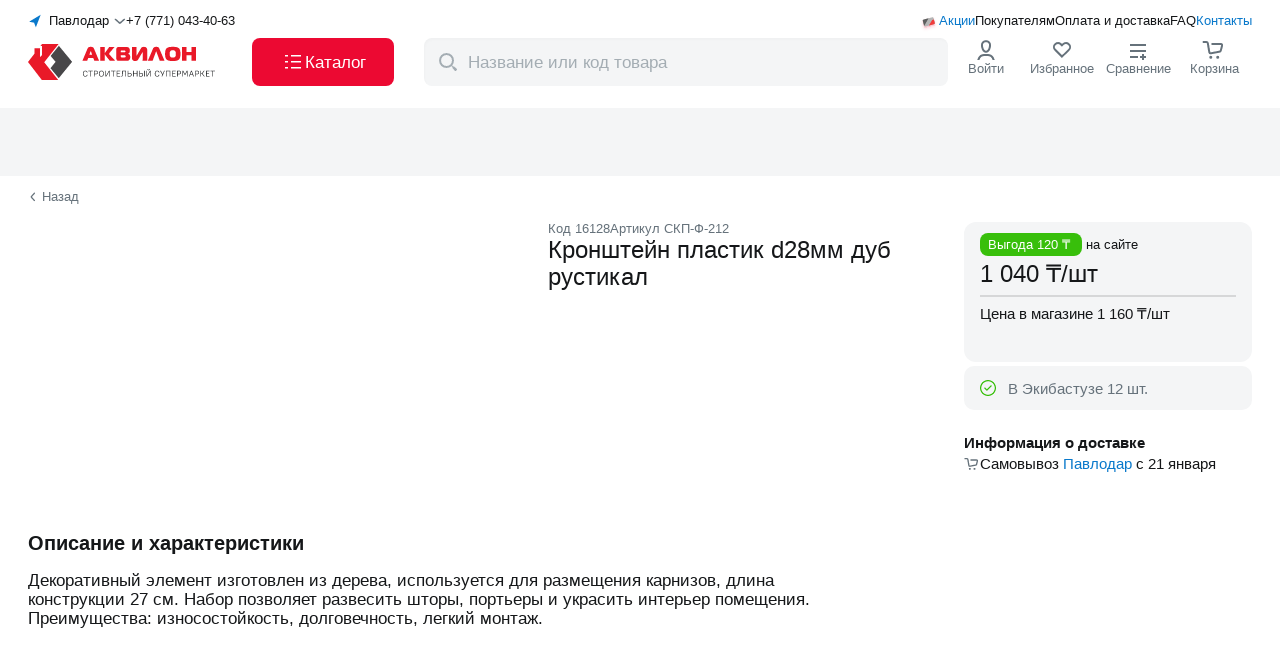

--- FILE ---
content_type: text/html;charset=utf-8
request_url: https://akvilon.kz/p/kronshteyn-dlya-karniza-plastik-tsvet-dub-rustikal/
body_size: 192296
content:
<!DOCTYPE html><html  lang="ru"><head><meta charset="utf-8"><meta name="viewport" content="width=device-width, initial-scale=1, maximum-scale=1, user-scalable=no"><script type="importmap">{"imports":{"#entry":"/_nuxt/DxiPRQp6.js"}}</script><title>Кронштейн пластик d28мм дуб рустикал купить с доставкой в интернет-магазине Akvilon.kz</title><script src="https://widget.tiptoppay.kz/bundles/widget.js" async type="text/javascript"></script><script src="https://cdn.diginetica.net/2166/client.js" async type="text/javascript"></script><script src="/scripts/NewRelic.js" async type="text/javascript"></script><style>.default-layout[data-v-0aea4563]{display:grid;grid-template-columns:100%;grid-template-rows:auto 1fr auto;height:100%}@media(max-width:1271px){.default-layout[data-v-0aea4563] .header-default-desktop-component{display:none}}.default-layout[data-v-0aea4563] .header-default-desktop-component._fixed{left:0;position:fixed;top:0;width:100%;z-index:998}.default-layout[data-v-0aea4563] .header-default-mobile-component{display:none}.default-layout[data-v-0aea4563] .header-default-mobile-component._fixed{position:fixed;transition:all .5s ease;width:100%;z-index:998}@media(max-width:1271px){.default-layout[data-v-0aea4563] .header-default-mobile-component{display:block}}</style><style>.header-default-desktop-component .wrap[data-v-eb749156]{align-items:stretch;background-color:#fff;display:flex;gap:5px;height:108px;padding:13px 0}.header-default-desktop-component .container[data-v-eb749156]{display:flex;flex-direction:column;justify-content:space-between}.header-default-desktop-component .top-heading[data-v-eb749156]{align-items:center;display:flex;gap:12px}.header-default-desktop-component[data-v-eb749156] .order-call-component{flex:1}.header-default-desktop-component .bottom-heading[data-v-eb749156]{align-items:center;display:flex;gap:8px;justify-content:space-between}.header-default-desktop-component .button[data-v-eb749156]{align-self:stretch;font-size:17px;font-weight:500;width:142px}.header-default-desktop-component .cross-icon[data-v-eb749156]{height:14px;width:24px}.header-default-desktop-component .catalog-icon[data-v-eb749156]{height:24px;width:24px}.header-default-desktop-component[data-v-eb749156] .nav-menu-icon-component{flex:1}</style><style>.select-cities-component[data-v-5b550391]{align-items:center;cursor:pointer;display:flex}.select-cities-component .map-arrow[data-v-5b550391]{height:16px;width:16px}.select-cities-component .city[data-v-5b550391]{flex:1;margin:0 5px;text-align:center;white-space:nowrap}.select-cities-component .dropdown-arrow[data-v-5b550391]{height:12px;transform:rotate(90deg);width:12px}</style><style>.nuxt-icon{height:1em;margin-bottom:.125em;vertical-align:middle;width:1em}.nuxt-icon--fill,.nuxt-icon--fill *{fill:currentColor}</style><style>.order-call-component .phone[data-v-e9485bd0]{color:#151719;white-space:nowrap}.order-call-component .hint[data-v-e9485bd0]{color:#0a79cb;display:none;font-size:11px;font-weight:700;margin-top:12px}@media(max-width:767px){.order-call-component .hint[data-v-e9485bd0]{display:block}}</style><style>.nav-menu-links[data-v-c24ecdcd]{align-items:center;display:flex;position:relative}.nav-menu-links .icon[data-v-c24ecdcd]{height:20px;left:0;position:absolute;top:0;width:20px}.nav-menu-links .wrap[data-v-c24ecdcd]{align-items:center;display:flex;gap:12px;justify-content:end}.nav-menu-links .link[data-v-c24ecdcd]{align-self:center;color:#151719;position:relative}.nav-menu-links .link[data-v-c24ecdcd]:first-child{padding-left:20px}.nav-menu-links .link[data-v-c24ecdcd]:first-child,.nav-menu-links .link[data-v-c24ecdcd]:last-child{color:#0a79cb}</style><style>.logo-component .logo-full[data-v-d39bcfb3]{height:48px;margin-bottom:unset;width:194px}.logo-component .logo-mini[data-v-d39bcfb3]{display:none;height:30px;margin-bottom:unset;width:36px}@media(max-width:1271px){.logo-component .logo-full[data-v-d39bcfb3]{display:none}.logo-component .logo-mini[data-v-d39bcfb3]{display:block}}</style><style>.nav-menu-icons-component[data-v-4fe505e5]{align-items:stretch;display:flex;gap:12px;height:100%;justify-content:space-between}.nav-menu-icons-component._jc[data-v-4fe505e5]{justify-content:flex-end}.nav-menu-icons-component ._flex[data-v-4fe505e5]{align-items:center;display:flex;flex-direction:column;gap:4px;min-width:76px}.nav-menu-icons-component ._hit-color[data-v-4fe505e5]{color:#66727b}.nav-menu-icons-component[data-v-4fe505e5] .hamburger-component{display:none}@media(max-width:1271px){.nav-menu-icons-component[data-v-4fe505e5]{gap:0}.nav-menu-icons-component ._flex[data-v-4fe505e5]{min-width:36px}.nav-menu-icons-component[data-v-4fe505e5] .hamburger-component{display:flex}}@media(max-width:767px){.nav-menu-icons-component ._flex[data-v-4fe505e5]{justify-content:center}.nav-menu-icons-component[data-v-4fe505e5] .hint{display:none}}</style><style>.search-component .wrap[data-v-8916965f]{background:#fff;left:0;position:fixed;top:0;width:100%;z-index:999}.search-component .header[data-v-8916965f]{align-items:center;display:flex;height:72px;justify-content:center;padding:16px 0}.search-component .btn[data-v-8916965f]{color:#0a79cb;font-weight:500;margin-left:12px;width:59px}@media(max-width:767px){.search-component .header[data-v-8916965f]{height:64px;padding:8px 16px}}</style><style>.result-component[data-v-1d3dcb45]{align-items:center;background-color:#f4f5f6;border-radius:8px;display:flex;font-size:17px;height:100%;padding:6px 6px 6px 8px;position:relative;width:524px}.result-component .icon-magnifier[data-v-1d3dcb45]{color:#a4adb3;display:block;flex-shrink:0;height:24px;margin-right:6px;min-width:30px;width:30px}.result-component .app-button[data-v-1d3dcb45]{padding:8px 16px}@media(max-width:1271px){.result-component .app-button[data-v-1d3dcb45]{display:none}}.result-component .icon-wrap[data-v-1d3dcb45]{cursor:pointer}.result-component .icon-wrap .icon-cross[data-v-1d3dcb45]{color:#a4adb3;height:14px;margin-right:12px;width:14px}.result-component .input[data-v-1d3dcb45]::-moz-placeholder{color:#a4adb3}.result-component .input[data-v-1d3dcb45]::placeholder{color:#a4adb3}.result-component .transition-block[data-v-1d3dcb45]{z-index:1000}.result-component .modal-overlay[data-v-1d3dcb45]{height:calc(100vh - var(--v99ab86c2));top:var(--v99ab86c2)}@media(max-width:1271px){.result-component .modal-overlay[data-v-1d3dcb45]{height:calc(100vh - 72px);top:72px}}@media(max-width:767px){.result-component .modal-overlay[data-v-1d3dcb45]{display:none}}</style><style>.login-icon-component[data-v-2b54e124]{cursor:pointer;position:relative}.login-icon-component .icon[data-v-2b54e124]{color:#151719;height:24px;width:24px}.login-icon-component .user-name-block[data-v-2b54e124]{align-items:center;display:flex;justify-content:space-between}.login-icon-component .user-name-block .name-text[data-v-2b54e124]{display:block;max-width:80px;overflow:hidden;text-overflow:ellipsis;white-space:nowrap}.login-icon-component .user-name-block .logout[data-v-2b54e124]{color:#ec0932}.login-icon-component .sub-menu[data-v-2b54e124]{background-color:#fff;border-radius:12px;left:-10px;padding-bottom:8px;padding-top:8px;position:absolute;top:70px;z-index:999}.login-icon-component .sub-menu[data-v-2b54e124]:before{content:"";height:32px;position:absolute;top:-28px;width:50%}.login-icon-component .link[data-v-2b54e124]{color:#151719;padding:10px 12px;white-space:nowrap}.login-icon-component .link[data-v-2b54e124]:hover{background-color:#0000000a}.login-icon-component .link[data-v-2b54e124]:nth-child(5){border-top:1px solid rgba(0,0,0,.12)}.login-icon-component .link[data-v-2b54e124]:last-child{border-top:1px solid rgba(0,0,0,.12);color:#e6055b}</style><style>.favourites-view-component[data-v-fdae6026]{position:relative}.favourites-view-component .icon[data-v-fdae6026]{height:24px;width:24px}.favourites-view-component .icon[data-v-fdae6026] path:nth-child(2){fill:transparent}.favourites-view-component .count[data-v-fdae6026]{align-items:center;background:#ec0932;border-radius:100px;color:#fff;content:"";display:flex;height:16px;justify-content:center;min-width:16px;padding:4px;position:absolute;right:22px;top:-5px;width:-moz-fit-content;width:fit-content}.favourites-view-component .count .point[data-v-fdae6026]{display:none}@media(max-width:1271px){.favourites-view-component .hint[data-v-fdae6026]{align-items:center;display:flex}.favourites-view-component .count[data-v-fdae6026]{background:none;color:#151719;font-size:14px;font-weight:400;position:relative;right:unset;top:unset}.favourites-view-component .count .point[data-v-fdae6026]{display:block}}</style><style>.compare-view-component[data-v-9f7d9f98]{position:relative}.compare-view-component .icon[data-v-9f7d9f98]{color:#151719;height:24px;width:24px}.compare-view-component .count[data-v-9f7d9f98]{align-items:center;background:#ec0932;border-radius:100px;color:#fff;content:"";display:flex;height:16px;justify-content:center;min-height:16px;min-width:16px;padding:0 4px;position:absolute;right:22px;top:-5px}.compare-view-component .point[data-v-9f7d9f98]{display:none}@media(max-width:1271px){.compare-view-component .hint[data-v-9f7d9f98]{align-items:center;display:flex}.compare-view-component .count[data-v-9f7d9f98]{background:none;color:#151719;font-size:14px;font-weight:400;position:relative;right:unset;top:unset}.compare-view-component .point[data-v-9f7d9f98]{display:block}}</style><style>.basket-icon-component[data-v-06549012]{position:relative}.basket-icon-component .icon[data-v-06549012]{height:24px;width:24px}.basket-icon-component .count[data-v-06549012]{align-items:center;background:#ec0932;border-radius:100px;color:#fff;content:"";display:flex;font-weight:500;height:16px;justify-content:center;min-width:16px;padding:4px;position:absolute;right:22px;top:-5px}@media(max-width:1271px){.basket-icon-component .count[data-v-06549012]{right:5px}}@media(max-width:767px){.basket-icon-component .count[data-v-06549012]{right:2px;top:6px}}</style><style>.confirmation-popup-component[data-v-29285da7]{background-color:#fff;border-radius:6px;font-size:15px;font-weight:500;left:0;padding:24px 16px;position:absolute;top:100px;width:340px;z-index:999}.confirmation-popup-component .city[data-v-29285da7]{margin-bottom:16px;text-align:center}.confirmation-popup-component .wrap[data-v-29285da7]{align-items:stretch;display:grid;gap:8px;grid-template-columns:1fr 1fr;justify-content:space-between}.confirmation-popup-component .app-button._grey[data-v-29285da7]{padding:8px 16px}@media(max-width:1271px){.confirmation-popup-component[data-v-29285da7]{top:65px}}</style><style>.mobile-app-banner-component[data-v-18c2a62b]{background-color:#f4f5f6}.mobile-app-banner-component .app-container[data-v-18c2a62b]{padding-bottom:24px;padding-top:24px;position:relative}</style><style>.desktop-view-component[data-v-52f6341f]{display:flex;gap:24px;justify-content:space-between}.desktop-view-component .left-side[data-v-52f6341f]{max-width:496px}.desktop-view-component .left-side .title[data-v-52f6341f]{margin-bottom:16px}.desktop-view-component .left-side .description[data-v-52f6341f]{display:block;margin-bottom:44px}.desktop-view-component .phone-image-wrapper[data-v-52f6341f]{height:216px;position:relative;width:216px}.desktop-view-component .phone-image[data-v-52f6341f]{bottom:-24px;display:block;height:216px;position:absolute;width:216px}.desktop-view-component .right-side[data-v-52f6341f]{display:flex;flex-direction:column;gap:12px;max-width:288px}.desktop-view-component .right-side .qr-code-wrapper[data-v-52f6341f]{background-color:#fff;padding:12px;width:-moz-fit-content;width:fit-content}.desktop-view-component .right-side .qr-code-wrapper .code[data-v-52f6341f]{height:111px;width:111px}</style><style>.mobile-apps-links-component[data-v-f683f251]{display:flex;gap:8px}</style><style>.footer-default-component[data-v-34f9c865]{background-color:#f4f5f6;border-top:1px solid rgba(0,0,0,.12);padding:31px 0 13px}.footer-default-component[data-v-34f9c865] .navigation-block-component{margin-bottom:48px}.footer-default-component[data-v-34f9c865] .applications-block-component{margin-bottom:15px}@media(max-width:1271px){.footer-default-component[data-v-34f9c865]{padding:24px 0}.footer-default-component[data-v-34f9c865] .navigation-block-component{margin-bottom:20px}}@media(max-width:767px){.footer-default-component[data-v-34f9c865] .applications-block-component{margin-bottom:23px}}</style><style>.navigation-block-component[data-v-205e0224]{display:flex;gap:40px;justify-content:space-between;width:100%}@media(max-width:1271px){.navigation-block-component[data-v-205e0224]{border-bottom:1px solid rgba(0,0,0,.12);padding-bottom:24px}}</style><style>.contacts-block-component .logo-link[data-v-a54dcf58]{margin-bottom:48px;width:-moz-fit-content;width:fit-content}.contacts-block-component .logo[data-v-a54dcf58]{height:48px;width:194px}.contacts-block-component .contacts[data-v-a54dcf58]{margin-bottom:24px}.contacts-block-component .contacts[data-v-a54dcf58] .contact-item-component:nth-child(2){margin-bottom:4px}.contacts-block-component .contacts[data-v-a54dcf58] .contact-item-component:nth-child(3){margin-bottom:24px}.contacts-block-component .contacts[data-v-a54dcf58] .contact-item-component:nth-child(4){font-weight:400}.contacts-block-component[data-v-a54dcf58] .order-call-component{margin-bottom:8px}.contacts-block-component[data-v-a54dcf58] .order-call-component .phone{font-size:20px}.contacts-block-component[data-v-a54dcf58] .order-call-component .hint,.contacts-block-component[data-v-a54dcf58] .login-as-wholesale-component{display:none}@media(max-width:1271px){.contacts-block-component[data-v-a54dcf58]{display:flex;justify-content:space-between;width:100%}.contacts-block-component .contacts[data-v-a54dcf58],.contacts-block-component .logo-link[data-v-a54dcf58]{margin-bottom:0}.contacts-block-component[data-v-a54dcf58] .switch-language-component{display:none}.contacts-block-component[data-v-a54dcf58] .login-as-wholesale-component{display:block;margin-top:12px}}@media(max-width:767px){.contacts-block-component[data-v-a54dcf58]{flex-direction:column;gap:40px}}</style><style>.login-as-wholesale-component[data-v-f709d65a]{cursor:pointer}</style><style>.navigation-list-component[data-v-45d54b15]{display:flex;flex-grow:1;justify-content:space-between;max-width:808px}@media(max-width:1271px){.navigation-list-component[data-v-45d54b15]{display:none}}</style><style>.catalog-column-component .title[data-v-9349f258]{display:block;margin-bottom:12px}</style><style>.navigation-links-component[data-v-cd0d1417]{display:flex;flex-direction:column;gap:12px}</style><style>.to-buyer-column-component .title[data-v-f48c67f2]{display:block;margin-bottom:12px}</style><style>.company-column-component .title[data-v-72fa7497]{display:block;margin-bottom:12px}.company-column-component[data-v-72fa7497] .login-as-wholesale-component{margin-top:12px}</style><style>.applications-block-component[data-v-e70d1b22]{align-items:end;border-bottom:1px solid #40474c;display:flex;justify-content:space-between;padding-bottom:16px}.applications-block-component .wrap[data-v-e70d1b22]{display:flex;gap:24px}.applications-block-component .delimiter[data-v-e70d1b22]{background-color:#40474c;width:1px}@media(max-width:1271px){.applications-block-component .wrap[data-v-e70d1b22]{flex-direction:column;gap:19px}.applications-block-component .delimiter[data-v-e70d1b22]{display:none}}@media(max-width:767px){.applications-block-component[data-v-e70d1b22]{align-items:start;border-bottom:none;flex-direction:column;gap:24px;padding-bottom:0}}</style><style>.socials-networks-component[data-v-93511f2e]{display:flex;gap:12px}.socials-networks-component .link[data-v-93511f2e]{align-items:center;border:1px solid #a4adb3;border-radius:50%;display:flex;height:40px;justify-content:center;width:40px}.socials-networks-component .link[data-v-93511f2e]:hover{background-color:#fff;border-color:#66727b}.socials-networks-component .link[data-v-93511f2e]:active{background-color:#00000014;border-color:#a4adb3}</style><style>.mobile-app-links-component[data-v-fff07672]{align-items:end;display:flex;gap:16px}.mobile-app-links-component .code[data-v-fff07672]{background-color:#fff;padding:5px}.mobile-app-links-component .description[data-v-fff07672]{display:inline-block;font-size:15px;font-weight:500;line-height:20px;margin-bottom:12px;max-width:188px}@media(max-width:767px){.mobile-app-links-component[data-v-fff07672]{background-color:#fff;border-radius:6px;justify-content:center;padding:8px;width:100%}.mobile-app-links-component .code[data-v-fff07672]{display:none}.mobile-app-links-component .description[data-v-fff07672]{max-width:none}}</style><style>.copyright-block-component[data-v-17285f6a]{display:flex;gap:19px;justify-content:space-between}.copyright-block-component[data-v-17285f6a] .switch-language-component{display:none}@media(max-width:1271px){.copyright-block-component[data-v-17285f6a]{flex-wrap:wrap}.copyright-block-component[data-v-17285f6a] .switch-language-component{display:flex}}@media(max-width:767px){.copyright-block-component[data-v-17285f6a]{flex-direction:column;gap:24px}.copyright-block-component[data-v-17285f6a] .switch-language-component{order:0}.copyright-block-component[data-v-17285f6a] .legal-docs-component{order:1}.copyright-block-component[data-v-17285f6a] .payments-systems-component{order:2}}</style><style>.legal-docs-component[data-v-7b9fe8ca]{color:#66727b;display:flex;gap:8px 12px}.legal-docs-component .links[data-v-7b9fe8ca]{display:flex;gap:4px}.legal-docs-component .link[data-v-7b9fe8ca]{color:#66727b}@media(max-width:1271px){.legal-docs-component[data-v-7b9fe8ca]{flex:100%;flex-wrap:wrap}}@media(max-width:767px){.legal-docs-component[data-v-7b9fe8ca]{flex-direction:column;gap:4px}.links[data-v-7b9fe8ca]{flex-direction:column}}</style><style>.payments-systems-component[data-v-ace145c4]{align-items:center;display:flex;gap:12px}</style><style>.product-detailed-page ._link-wrap[data-v-b4544221]{margin-top:14px}.product-detailed-page .top-block[data-v-b4544221]{display:grid;gap:24px;grid-template-columns:496px 392px 288px;justify-content:space-between;margin-bottom:60px;padding-top:18px}.product-detailed-page .go-back-link[data-v-b4544221]{align-items:center;color:#66727b;cursor:pointer;display:flex}.product-detailed-page .go-back-link .icon[data-v-b4544221]{font-size:10px;margin-right:4px;transform:rotate(-180deg);transform-origin:center center;transition:transform .2s linear}.product-detailed-page .favorite-and-compare-mobile[data-v-b4544221]{display:none}.product-detailed-page .sticky-wrap .product-indicator-card-component[data-v-b4544221]{position:sticky;top:120px}.product-detailed-page .full-description-articles-component[data-v-b4544221],.product-detailed-page .may-be-interested[data-v-b4544221],.product-detailed-page .related-block-component[data-v-b4544221],.product-detailed-page[data-v-b4544221] .recs-products-component{margin-bottom:60px}@media(max-width:1271px){.product-detailed-page ._link-wrap[data-v-b4544221]{align-items:center;-webkit-backdrop-filter:blur(12px);backdrop-filter:blur(12px);background-color:#fff;border-radius:8px;display:flex;height:36px;justify-content:center;left:16px;margin-top:unset;position:absolute;width:80px;z-index:2}.product-detailed-page .top-block[data-v-b4544221]{background-color:#f4f5f6;display:flex;flex-direction:column;gap:unset}.product-detailed-page .top-block.app-container[data-v-b4544221]{padding:unset}.product-detailed-page .top-block .slider-component[data-v-b4544221]{margin-bottom:16px}.product-detailed-page .top-block .info-block-component[data-v-b4544221],.product-detailed-page .top-block .product-indicator-card-component[data-v-b4544221],.product-detailed-page .top-block .short-description-component[data-v-b4544221]{background-color:#fff;padding-left:16px;padding-right:16px;padding-top:16px}.product-detailed-page .top-block .short-description-component[data-v-b4544221]{border-top-left-radius:16px;border-top-right-radius:16px}.product-detailed-page .favorite-and-compare-mobile[data-v-b4544221]{display:flex;position:absolute;right:16px;top:1%;z-index:2}.product-detailed-page[data-v-b4544221] .favorite-and-compare-desktop{display:none}}</style><style>.page-header-component[data-v-989e8bb9]{background-color:#f4f5f6;padding-bottom:24px;padding-top:44px}.page-header-component .breadcrumbs-view-component[data-v-989e8bb9]{margin-bottom:8px}.page-header-component .count[data-v-989e8bb9]{margin-top:8px}.page-header-component[data-v-989e8bb9] .counter-component,.page-header-component[data-v-989e8bb9] .skeleton-tile-header-page-component,.page-header-component[data-v-989e8bb9] .children-list-component{margin-top:24px}@media(max-width:767px){.page-header-component[data-v-989e8bb9]{padding-bottom:16px;padding-top:36px}}</style><style>.short-description-component .badges-and-indicators[data-v-12b39c97]{display:none}.short-description-component .codes[data-v-12b39c97]{align-items:flex-start;color:#66727b;display:flex;gap:8px}.short-description-component .title[data-v-12b39c97]{margin-bottom:8px}.short-description-component .page-favorite-compare-component[data-v-12b39c97]{gap:16px;margin-bottom:16px}@media(max-width:1271px){.short-description-component .badges-and-indicators[data-v-12b39c97]{display:flex;gap:4px;margin-bottom:12px}.short-description-component .headline[data-v-12b39c97]{display:flex;flex-direction:column-reverse}.short-description-component[data-v-12b39c97] .characteristics-block-component{display:none}}</style><style>.badges-products-list-component[data-v-4b744cd2]{display:flex;flex-wrap:nowrap;gap:4px}</style><style>.badge-products-variants-component[data-v-4f21608b]{display:flex;flex-wrap:nowrap;gap:4px}.badge-products-variants-component li[data-v-4f21608b]:only-child .tooltip-view-component{left:-30px}.badge-products-variants-component li[data-v-4f21608b]:first-child:not(:only-child) .tooltip-view-component{left:-30px}.badge-products-variants-component li[data-v-4f21608b]:last-child:not(:only-child) .tooltip-view-component{left:-30px}</style><style>.characteristics-block-component .char-item[data-v-bfa43736]{align-items:baseline;display:flex}.characteristics-block-component .char-item[data-v-bfa43736]:not(:last-child){margin-bottom:8px}.characteristics-block-component .inner[data-v-bfa43736]{flex:1 1 0;padding-right:24px;position:relative}.characteristics-block-component .name-wrap[data-v-bfa43736]{position:relative;z-index:1}.characteristics-block-component .name[data-v-bfa43736]{background-color:#fff;padding-right:8px}.characteristics-block-component .dot-fill[data-v-bfa43736]{border-bottom:1px dashed #a4adb3;height:1px;left:5px;position:absolute;right:5px;top:13px}.characteristics-block-component .value[data-v-bfa43736]{flex:1 1 0}</style><style>.info-block-component[data-v-61bf5776] .aplaut-widget-instance{background-color:#f4f5f6;border-radius:12px;display:block;margin-bottom:4px;padding:12px}.info-block-component .availability-block-component[data-v-61bf5776],.info-block-component .credit-block-component[data-v-61bf5776],.info-block-component .price-block-main-component[data-v-61bf5776]{margin-bottom:4px}.info-block-component .availability-block-component[data-v-61bf5776]{align-items:flex-start;background-color:#f4f5f6;border-radius:10px;display:flex;flex-direction:column;padding:10px 12px}.info-block-component .availability-block-component[data-v-61bf5776] li:nth-child(2){margin-left:32px}.info-block-component .bonus-block-component[data-v-61bf5776]{margin-bottom:12px}.info-block-component .info-icon[data-v-61bf5776]{color:#a4adb3;position:absolute;right:16px;top:16px}</style><style>.price-block-main-component[data-v-2b7e0a5b]{background-color:#f4f5f6;border-radius:12px;padding:16px;position:relative}.price-block-main-component .price-block[data-v-2b7e0a5b]{margin-bottom:24px}.price-block-main-component .buy-block[data-v-2b7e0a5b]{display:grid;gap:8px;grid-template-columns:117px 131px}.price-block-main-component .buy-block._fullWidth[data-v-2b7e0a5b]{grid-template-columns:1fr}.price-block-main-component .buy-block .btn[data-v-2b7e0a5b]{display:flex;flex-direction:column;line-height:14px;padding-bottom:8px;padding-top:8px}.price-block-main-component .buy-block[data-v-2b7e0a5b] .cart-button-component,.price-block-main-component .buy-block[data-v-2b7e0a5b] .stepper-controller,.price-block-main-component .buy-block[data-v-2b7e0a5b] .stepper-input{height:48px}.price-block-main-component .buy-block[data-v-2b7e0a5b] .cart-button-component{background:linear-gradient(0deg,#ec0932,#ec0932)}.price-block-main-component .buy-block[data-v-2b7e0a5b] .cart-button-component:hover{background:linear-gradient(0deg,#0000000a,#0000000a),linear-gradient(0deg,#ec0932,#ec0932)}.price-block-main-component .info-icon[data-v-2b7e0a5b]{color:#a4adb3;position:absolute;right:16px;top:16px}.price-block-main-component .open-sets-modal-button[data-v-2b7e0a5b]{margin-top:8px}@media(max-width:1271px){.price-block-main-component .price-block[data-v-2b7e0a5b]{margin-bottom:0}.price-block-main-component .buy-block[data-v-2b7e0a5b]{display:none}.price-block-main-component .open-sets-modal-button[data-v-2b7e0a5b]{margin-top:24px;width:-moz-fit-content;width:fit-content}}@media(max-width:767px){.price-block-main-component .open-sets-modal-button[data-v-2b7e0a5b]{width:100%}}</style><style>.retail-price-main-component._not-active[data-v-8e94d70d]{color:#66727b}.retail-price-main-component .benefit[data-v-8e94d70d]{margin-bottom:8px}.retail-price-main-component .diff[data-v-8e94d70d]{background-color:#38bf0b;border-radius:8px;color:#fff;margin-right:4px;padding:4px 8px}.retail-price-main-component .divider[data-v-8e94d70d]{border:1px solid rgba(0,0,0,.12);margin:8px 0}.retail-price-main-component .name[data-v-8e94d70d]{margin-bottom:4px}.retail-price-main-component .price[data-v-8e94d70d]{align-items:center;border-bottom:1px solid rgba(0,0,0,.12);display:flex;gap:4px;margin-bottom:8px;padding-bottom:8px}.retail-price-main-component .icon-wrap[data-v-8e94d70d]{height:24px;position:relative;width:24px}.retail-price-main-component .card-icon[data-v-8e94d70d]{font-size:36px;left:50%;position:absolute;top:-2px;transform:translate(-50%)}.retail-price-main-component ._through[data-v-8e94d70d]{color:#66727b;text-decoration:line-through}.retail-price-main-component .discount-price .wrap[data-v-8e94d70d]{align-items:center;display:flex;margin-bottom:4px}.retail-price-main-component .discount-price .price-value[data-v-8e94d70d]{background:linear-gradient(93.21deg,#ff8329,#fc035a);-webkit-background-clip:text;background-clip:text;-webkit-text-fill-color:transparent}.retail-price-main-component .discount-price .discount[data-v-8e94d70d]{align-items:center;background:linear-gradient(93.21deg,#ff8329,#fc035a);border-radius:8px;color:#fff;display:flex;justify-content:center;margin-left:4px;padding:2px 4px}.retail-price-main-component .tooltip[data-v-8e94d70d]{margin-bottom:4px}</style><style>.availability-block-component[data-v-7250f5b2]{align-items:center;color:#66727b;display:grid;grid-template-columns:1fr 1fr;justify-content:start}.availability-block-component .item[data-v-7250f5b2]{align-items:center;display:flex;gap:4px}.availability-block-component ._more[data-v-7250f5b2]{color:#2d7f26}</style><style>.warehouse-balance-component[data-v-d236d821]{align-items:center;display:flex;line-height:17px}.warehouse-balance-component .check-icon[data-v-d236d821],.warehouse-balance-component .warning-icon[data-v-d236d821]{font-size:24px;margin-right:8px;padding:4px}.warehouse-balance-component ._more[data-v-d236d821]{color:#2d7f26}.warehouse-balance-component ._less[data-v-d236d821]{color:#e07800}</style><style>.bonus-block-component[data-v-fed4922e]{align-items:center;background-color:#ffe0e6;background-image:url(/images/shape.png);background-position:0;background-repeat:no-repeat;background-size:cover;border-radius:12px;display:flex;height:52px;justify-content:flex-start}.bonus-block-component .wrap[data-v-fed4922e]{margin-left:16px}.bonus-block-component .cashback[data-v-fed4922e]{margin-bottom:2px}</style><style>.delivery-block-component[data-v-20629f12]{display:flex;flex-direction:column;font-size:15px;gap:4px;margin-top:24px}.delivery-block-component .headline[data-v-20629f12]{margin-bottom:4px}.delivery-block-component .basket-icon[data-v-20629f12]{font-size:16px}.delivery-block-component .city[data-v-20629f12]{color:#0a79cb;cursor:pointer}.delivery-block-component .car-icon[data-v-20629f12]{color:#a4adb3;height:16px;margin-right:8px;width:16px}.delivery-block-component .delivery[data-v-20629f12] .city,.delivery-block-component .pickup[data-v-20629f12] .city{color:#0a79cb;cursor:pointer}.delivery-block-component .pickup[data-v-20629f12]{align-items:center;display:flex;gap:8px}.delivery-block-component .delivery[data-v-20629f12]{display:flex}</style><style>.scroll-load-trigger[data-v-a49e3ff3]{bottom:0;height:10px;position:absolute;width:100%}</style><style>.full-description-articles-component .container[data-v-da50e5e8]{display:grid;gap:20px;grid-template-columns:minmax(600px,808px) minmax(400px,1fr)}.full-description-articles-component[data-v-da50e5e8] .aplaut-bg-background_secondary{border-radius:12px}.full-description-articles-component[data-v-da50e5e8] .aplaut-write-review-button{background:linear-gradient(0deg,#0a79cb,#0a79cb);border-radius:8px;padding:12px 24px}.full-description-articles-component[data-v-da50e5e8] .aplaut-write-review-button:hover{background:linear-gradient(0deg,#0000000a,#0000000a),linear-gradient(0deg,#0a79cb,#0a79cb);color:#fff}.full-description-articles-component[data-v-da50e5e8] .aplaut-text-text_primary{font-size:20px;font-weight:700}.full-description-articles-component .title[data-v-da50e5e8]{display:block;margin-bottom:16px}.full-description-articles-component .wrap[data-v-da50e5e8]{display:flex;gap:24px}.full-description-articles-component .full-description-component[data-v-da50e5e8]{flex:1;font-size:17px}@media(max-width:1271px){.full-description-articles-component .wrap[data-v-da50e5e8]{display:flex;flex-direction:column}.full-description-articles-component .container[data-v-da50e5e8]{grid-template-columns:1fr}.full-description-articles-component .full-description-component[data-v-da50e5e8]{flex:unset;max-width:unset}}</style><style>.full-description-component[data-v-3e566810] .description-block-component{margin-bottom:24px}</style><style>.description-block-component .text[data-v-6961c627]{display:-webkit-box;overflow:hidden;-webkit-box-orient:vertical;-webkit-line-clamp:5;line-clamp:5;white-space:pre-line}.description-block-component .text._active[data-v-6961c627]{-webkit-line-clamp:unset;line-clamp:unset}</style><link rel="stylesheet" href="/_nuxt/entry.N9KGhryL.css" crossorigin><link rel="stylesheet" href="/_nuxt/DefaultDesktopHeader.mvkFh8o5.css" crossorigin><link rel="stylesheet" href="/_nuxt/ChangeCity.B2m2z6vY.css" crossorigin><link rel="stylesheet" href="/_nuxt/OrderCall.C1FjBG_4.css" crossorigin><link rel="stylesheet" href="/_nuxt/CommonProductByCode.CRC4saob.css" crossorigin><link rel="stylesheet" href="/_nuxt/PageHeader.u2bpK_gv.css" crossorigin><link rel="stylesheet" href="/_nuxt/ScrollLoadTrigger.Ix_E9nZL.css" crossorigin><link rel="stylesheet" href="/_nuxt/OpenSetsModalButton.CbX8lM4J.css" crossorigin><link rel="stylesheet" href="/_nuxt/RemoteCity.BdIhGCAw.css" crossorigin><link rel="modulepreload" as="script" crossorigin href="/_nuxt/DxiPRQp6.js"><link rel="modulepreload" as="script" crossorigin href="/_nuxt/CgrPm0Xy.js"><link rel="modulepreload" as="script" crossorigin href="/_nuxt/DY3BOD94.js"><link rel="modulepreload" as="script" crossorigin href="/_nuxt/BTF1wmTp.js"><link rel="modulepreload" as="script" crossorigin href="/_nuxt/DnygxOuI.js"><link rel="modulepreload" as="script" crossorigin href="/_nuxt/8cgnzr3L.js"><link rel="modulepreload" as="script" crossorigin href="/_nuxt/KxgURlam.js"><link rel="modulepreload" as="script" crossorigin href="/_nuxt/2HV5Tpvy.js"><link rel="modulepreload" as="script" crossorigin href="/_nuxt/f5gtKKae.js"><link rel="modulepreload" as="script" crossorigin href="/_nuxt/gE9Hulgc.js"><link rel="modulepreload" as="script" crossorigin href="/_nuxt/wlD49Hgv.js"><link rel="modulepreload" as="script" crossorigin href="/_nuxt/1TiaCmJe.js"><link rel="modulepreload" as="script" crossorigin href="/_nuxt/CJntJsvx.js"><link rel="modulepreload" as="script" crossorigin href="/_nuxt/Dv8_GAme.js"><link rel="modulepreload" as="script" crossorigin href="/_nuxt/Do14Ql0o.js"><link rel="modulepreload" as="script" crossorigin href="/_nuxt/DvmM15GI.js"><link rel="modulepreload" as="script" crossorigin href="/_nuxt/D2toy9WX.js"><link rel="modulepreload" as="script" crossorigin href="/_nuxt/D9tdWLB0.js"><link rel="modulepreload" as="script" crossorigin href="/_nuxt/CCTYKXry.js"><link rel="modulepreload" as="script" crossorigin href="/_nuxt/1E2n4bLS.js"><link rel="modulepreload" as="script" crossorigin href="/_nuxt/I4u7DPyK.js"><link rel="modulepreload" as="script" crossorigin href="/_nuxt/BxFx92oD.js"><link rel="modulepreload" as="script" crossorigin href="/_nuxt/DEOk8b1t.js"><link rel="modulepreload" as="script" crossorigin href="/_nuxt/BEMYu9Qc.js"><link rel="modulepreload" as="script" crossorigin href="/_nuxt/3CU3cfEw.js"><link rel="modulepreload" as="script" crossorigin href="/_nuxt/gv4YDAzt.js"><link rel="modulepreload" as="script" crossorigin href="/_nuxt/CmMYUv0K.js"><link rel="modulepreload" as="script" crossorigin href="/_nuxt/BV0N1zGT.js"><link rel="modulepreload" as="script" crossorigin href="/_nuxt/C2nk9ESN.js"><link rel="modulepreload" as="script" crossorigin href="/_nuxt/D3hDsXGI.js"><link rel="modulepreload" as="script" crossorigin href="/_nuxt/BBRv-AUh.js"><link rel="modulepreload" as="script" crossorigin href="/_nuxt/BIiDa1oV.js"><link rel="modulepreload" as="script" crossorigin href="/_nuxt/rYStyXWS.js"><link rel="modulepreload" as="script" crossorigin href="/_nuxt/lNCTQPwZ.js"><link rel="modulepreload" as="script" crossorigin href="/_nuxt/CMY9FRFt.js"><link rel="modulepreload" as="script" crossorigin href="/_nuxt/UnMRV3ps.js"><link rel="preload" as="fetch" fetchpriority="low" crossorigin="anonymous" href="/_nuxt/builds/meta/cc04a016-9031-451b-b85b-c0306b6cab53.json"><link rel="dns-prefetch" href="https://cdn.diginetica.net/"><link rel="dns-prefetch" href="https://get.aplaut.io"><link rel="dns-prefetch" href="https://get.apltcdn.com"><link rel="prefetch" as="style" crossorigin href="/_nuxt/CopyrightBlock.BqTzQUq4.css"><link rel="prefetch" as="script" crossorigin href="/_nuxt/CO6ziEsq.js"><link rel="prefetch" as="script" crossorigin href="/_nuxt/Bd68J3Km.js"><link rel="prefetch" as="script" crossorigin href="/_nuxt/DN-OXKjR.js"><link rel="prefetch" as="style" crossorigin href="/_nuxt/index.Dpow2arq.css"><link rel="prefetch" as="style" crossorigin href="/_nuxt/DefaultFooter.so2Nsz7G.css"><link rel="prefetch" as="style" crossorigin href="/_nuxt/OrganizationsRating.CSh7VUWV.css"><link rel="prefetch" as="style" crossorigin href="/_nuxt/MobileApps.CIRL27AI.css"><link rel="prefetch" as="script" crossorigin href="/_nuxt/DSXo8Nan.js"><link rel="prefetch" as="script" crossorigin href="/_nuxt/BkKZF7lc.js"><link rel="prefetch" as="script" crossorigin href="/_nuxt/CesMxM5L.js"><link rel="prefetch" as="script" crossorigin href="/_nuxt/XcjxInER.js"><link rel="prefetch" as="script" crossorigin href="/_nuxt/C4O4sRBh.js"><link rel="prefetch" as="script" crossorigin href="/_nuxt/BJnlc92o.js"><link rel="prefetch" as="script" crossorigin href="/_nuxt/Bds8iTLZ.js"><link rel="prefetch" as="script" crossorigin href="/_nuxt/zYdOeKhF.js"><link rel="prefetch" as="script" crossorigin href="/_nuxt/CtnoXIIv.js"><link rel="prefetch" as="script" crossorigin href="/_nuxt/e_nTN9yl.js"><link rel="prefetch" as="script" crossorigin href="/_nuxt/BX1mfaMJ.js"><link rel="prefetch" as="script" crossorigin href="/_nuxt/mpqaLYVe.js"><link rel="prefetch" as="script" crossorigin href="/_nuxt/CHACFTZ7.js"><link rel="prefetch" as="script" crossorigin href="/_nuxt/Oe35i7dl.js"><link rel="prefetch" as="script" crossorigin href="/_nuxt/B_NLeBvK.js"><link rel="prefetch" as="script" crossorigin href="/_nuxt/CpvY69_k.js"><link rel="prefetch" as="script" crossorigin href="/_nuxt/D54gEYCA.js"><link rel="prefetch" as="script" crossorigin href="/_nuxt/DH-sIr-g.js"><link rel="prefetch" as="script" crossorigin href="/_nuxt/DdYyUTZg.js"><link rel="prefetch" as="style" crossorigin href="/_nuxt/index.C6tLULKJ.css"><link rel="prefetch" as="script" crossorigin href="/_nuxt/Bm85CXNX.js"><link rel="prefetch" as="script" crossorigin href="/_nuxt/CDoc6IZq.js"><link rel="prefetch" as="style" crossorigin href="/_nuxt/index.w9Y7MRbc.css"><link rel="prefetch" as="script" crossorigin href="/_nuxt/DyWE7nfT.js"><link rel="icon" type="image/x-icon" href="/favicon.png"><script type="application/ld+json">{"@context":"https://schema.org","@type":"Organization","name":"Аквилон","image":"https://akvilon.kz/images/logo-big.png","url":"https://akvilon.kz/","telephone":"+7 (771) 043-40-63","email":"sale@akvilon.kz","address":{"@type":"PostalAddress","streetAddress":"улица Торговая, 5/5","addressLocality":"Павлодар","addressRegion":"Павлодарская область","postalCode":"141204","addressCountry":"KZ"},"sameAs":["https://www.instagram.com/akvilon_pvl/","https://t.me/akvilon_kz","https://www.youtube.com/channel/UCYIHB9Y-q0o_XnVOHpnxvtA"]}</script><meta name="description" content="Кронштейн пластик d28мм дуб рустикал - описание, характеристики и фото. Комплектующие к карнизам по выгодным ценам с оперативной доставкой Павлодар, Астана, Семей и по Казахстану! ➤ Акции и скидки! Интернет-магазин товаров для строительства и ремонта Аквилон."><meta property="og:title" content="Кронштейн пластик d28мм дуб рустикал купить с доставкой в интернет-магазине Akvilon.kz"><meta property="og:description" content="Кронштейн пластик d28мм дуб рустикал - описание, характеристики и фото. Комплектующие к карнизам по выгодным ценам с оперативной доставкой Павлодар, Астана, Семей и по Казахстану! ➤ Акции и скидки! Интернет-магазин товаров для строительства и ремонта Аквилон."><meta property="og:type" content="website"><meta property="og:url" content="https://akvilon.kz/p/kronshteyn-dlya-karniza-plastik-tsvet-dub-rustikal/"><link rel="canonical" href="https://akvilon.kz/p/kronshteyn-dlya-karniza-plastik-tsvet-dub-rustikal/"><script type="application/ld+json">{"@context":"https://schema.org","@type":"Offer","price":1040,"priceCurrency":"KZT"}</script><script type="module" src="/_nuxt/DxiPRQp6.js" crossorigin></script></head><body><div id="__nuxt"><div id="default-layout" class="default-layout" data-v-0aea4563><div style="height:0px;display:none;" data-v-0aea4563></div><header class="header-default-desktop-component app-shadow-elevation" data-v-0aea4563 data-v-eb749156><span data-v-eb749156></span><div class="wrap" data-v-eb749156><div class="app-container container" data-v-eb749156><div class="top-heading" data-v-eb749156><div class="select-cities-component" data-v-eb749156 data-v-5b550391><svg xmlns="http://www.w3.org/2000/svg" fill="none" viewBox="0 0 16 16" class="nuxt-icon map-arrow" data-v-5b550391><path fill="#0A79CB" d="M12.716 1.726 7.873 14.322 6.051 9.669l-4.899-.987 11.564-6.956Z"></path></svg><span class="city app-caption_medium" data-v-5b550391>Павлодар</span><svg xmlns="http://www.w3.org/2000/svg" fill="none" viewBox="0 0 7 12" class="nuxt-icon dropdown-arrow" data-v-5b550391><g clip-path="url(#i1274170326__a)"><path stroke="#66727B" stroke-linecap="round" stroke-linejoin="round" stroke-width="1.5" d="m1.719 10.677 4.049-4.544L1.719 1.59"></path></g><defs><clipPath id="i1274170326__a"><path fill="#fff" d="M.91.79h6v11h-6z"></path></clipPath></defs></svg></div><div class="order-call-component" data-v-eb749156 data-v-e9485bd0><a href="tel:+7 (771) 043-40-63" class="phone app-caption_regular" data-v-e9485bd0>+7 (771) 043-40-63</a><!----></div><nav class="nav-menu-links" data-v-eb749156 data-v-c24ecdcd><svg xmlns="http://www.w3.org/2000/svg" fill="none" viewBox="0 0 38 33" class="nuxt-icon icon" data-v-c24ecdcd><g filter="url(#i758363128__a)"><path fill="#B5B5B5" d="m27.595 5.326 2.4 9a2.13 2.13 0 0 1-1.5 2.61l-16.185 4.26a2.116 2.116 0 0 1-2.085-.585 1.5 1.5 0 0 1-.375-.54 3.907 3.907 0 0 1-.15-.375l-2.385-9a2.1 2.1 0 0 1 1.5-2.61L25 3.826a2.1 2.1 0 0 1 2.415 1.02c.081.15.142.312.18.48Z"></path><path fill="#F13B3B" d="m28.3 7.964 1.694 6.285a2.13 2.13 0 0 1-1.5 2.61l-9.66 2.64L24.94 9l3.36-1.035Z"></path><path fill="#5E5E5E" d="M18.19 5.64 9.85 20.07a3.9 3.9 0 0 1-.15-.375l-2.385-9a2.1 2.1 0 0 1 1.5-2.61L18.19 5.64Z"></path></g><defs><filter id="i758363128__a" width="38" height="38" x="0" y="-3" color-interpolation-filters="sRGB" filterUnits="userSpaceOnUse"><feFlood flood-opacity="0" result="BackgroundImageFix"></feFlood><feColorMatrix in="SourceAlpha" result="hardAlpha" values="0 0 0 0 0 0 0 0 0 0 0 0 0 0 0 0 0 0 127 0"></feColorMatrix><feOffset dy="4"></feOffset><feGaussianBlur stdDeviation="3.5"></feGaussianBlur><feColorMatrix values="0 0 0 0 0.92549 0 0 0 0 0.0352941 0 0 0 0 0.196078 0 0 0 0.16 0"></feColorMatrix><feBlend in2="BackgroundImageFix" result="effect1_dropShadow_1890_846"></feBlend><feColorMatrix in="SourceAlpha" result="hardAlpha" values="0 0 0 0 0 0 0 0 0 0 0 0 0 0 0 0 0 0 127 0"></feColorMatrix><feOffset dy="1"></feOffset><feGaussianBlur stdDeviation="1"></feGaussianBlur><feColorMatrix values="0 0 0 0 0.92549 0 0 0 0 0.0352941 0 0 0 0 0.196078 0 0 0 0.08 0"></feColorMatrix><feBlend in2="effect1_dropShadow_1890_846" result="effect2_dropShadow_1890_846"></feBlend><feBlend in="SourceGraphic" in2="effect2_dropShadow_1890_846" result="shape"></feBlend></filter></defs></svg><div class="wrap" data-v-c24ecdcd><!--[--><a href="/promo/" class="link" data-v-c24ecdcd>Акции</a><a href="/help/" class="link" data-v-c24ecdcd>Покупателям</a><a href="/help/payment-and-shipping/" class="link" data-v-c24ecdcd>Оплата и доставка</a><a href="/faq/" class="link" data-v-c24ecdcd>FAQ</a><a href="/contacts/" class="link" data-v-c24ecdcd>Контакты</a><!--]--></div></nav></div><div class="bottom-heading" data-v-eb749156><div class="logo-component" data-v-eb749156 data-v-d39bcfb3><a href="/" class="" alt="Строительный магазин Аквилон" title="строительный супермаркет" data-v-d39bcfb3><svg xmlns="http://www.w3.org/2000/svg" fill="none" viewBox="0 0 194 48" class="nuxt-icon logo-full" data-v-d39bcfb3><path fill="#E91928" d="M54.4 22.837h4.749l1.091-2.84h5.022l1.091 2.84h4.749l-5.158-12.31a3.334 3.334 0 0 0-.573-.92 2.597 2.597 0 0 0-.764-.487 3.18 3.18 0 0 0-.873-.216 11.964 11.964 0 0 0-.983-.054c-.546 0-.982.054-1.337.108-.355.081-.655.19-.9.352-.246.135-.41.324-.574.54-.136.19-.273.434-.382.677L54.4 22.837Zm8.188-9.496.027-.109.082-.135.054-.054.055.054.082.135.054.109 1.256 3.49h-2.866l1.255-3.49Zm9.742 9.496h4.503V9.012H72.33v13.825Zm14.955 0-5.43-5.844a4.12 4.12 0 0 1-.328-.351 4.1 4.1 0 0 1-.3-.433c-.055-.163-.11-.298-.11-.46l.028-.19c.027-.08.082-.19.163-.324a4.08 4.08 0 0 1 .383-.514l4.83-5.71h-5.322l-3.766 5.223c-.082.135-.19.297-.3.46a3.22 3.22 0 0 0-.218.54 1.28 1.28 0 0 0-.11.542c0 .19.055.405.137.595.082.216.191.433.328.595.109.217.245.379.354.514l4.23 5.357h5.431Zm1.064-2.191c0 .19 0 .378.055.54.027.19.082.38.164.542.082.162.19.324.3.46.218.243.437.379.682.487.219.08.464.135.71.162.245 0 .464.027.682 0h7.287c.3.027.6 0 .873 0 .273-.027.546-.054.819-.108.245-.054.491-.163.736-.298.246-.135.492-.297.71-.568.273-.298.464-.622.6-.947.109-.325.191-.676.191-1 .028-.326.055-.65.028-.948.027-.27 0-.568-.028-.866a2.916 2.916 0 0 0-.191-.811c-.109-.27-.3-.541-.518-.758a1.892 1.892 0 0 0-.71-.46c-.273-.135-.6-.216-.955-.27v-.081c.273 0 .546-.082.764-.19.218-.108.437-.27.628-.487.218-.243.382-.46.464-.703.109-.244.163-.46.191-.73.027-.244.055-.488.055-.731 0-.298-.028-.65-.055-1.001a6.34 6.34 0 0 0-.246-1.028 2.897 2.897 0 0 0-.573-.92 2.662 2.662 0 0 0-.928-.622 3.573 3.573 0 0 0-1.064-.244c-.355-.027-.71-.054-1.037-.054h-7.587c-.19 0-.41.027-.6.081-.191.081-.382.162-.546.244-.164.108-.3.243-.437.378a1.836 1.836 0 0 0-.354.65c-.082.243-.11.54-.11.865v9.416Zm4.503-6.331V12.88a.723.723 0 0 1 .164-.27c.11-.082.191-.136.273-.136.11-.027.218-.027.327-.027h2.893c.136.027.246.054.355.08a.95.95 0 0 1 .327.19c.055.081.11.163.164.27.027.082.055.19.055.325 0 .108 0 .19-.028.325-.027.108-.054.216-.109.298a.705.705 0 0 1-.3.27c-.11.054-.245.081-.382.108-.137 0-.273.027-.382 0h-3.357Zm0 3.003h3.493c.137 0 .273.027.41.027.136.027.273.054.41.108a.831.831 0 0 1 .49.541c.028.108.028.217.028.325 0 .108 0 .19-.028.297-.027.108-.054.217-.082.298-.054.081-.081.162-.136.216l-.164.109c-.081.054-.19.08-.354.108-.164.027-.41.054-.683.054h-2.674c-.11 0-.191-.027-.3-.054-.11-.027-.192-.054-.246-.135a.43.43 0 0 1-.11-.298c-.054-.108-.054-.298-.054-.541v-1.055Zm26.335 5.519V12.259c.028-.217 0-.487-.027-.785a3.548 3.548 0 0 0-.218-.893 2.263 2.263 0 0 0-.519-.839c-.218-.27-.546-.487-.955-.649-.409-.162-.955-.243-1.583-.243-.191 0-.436 0-.682.054-.246 0-.519.08-.791.19-.273.08-.546.27-.819.486a3.557 3.557 0 0 0-.71.893l-3.848 6.655a3.639 3.639 0 0 1-.218.38l-.191.108-.164-.055-.054-.216v-.406l.191-7.927h-4.585v10.687c0 .405.027.811.082 1.217.082.379.218.73.437 1.055.218.298.518.568.927.758.41.162.983.27 1.665.27.464 0 .874-.054 1.228-.135.328-.08.628-.19.846-.325.246-.135.437-.27.573-.46.137-.134.273-.324.355-.486l3.957-6.71c.137-.243.246-.406.328-.514.082-.108.136-.162.191-.162.109 0 .164.054.191.162 0 .108.027.216.027.352l-.218 8.116h4.584Zm.628 0h4.776l3.384-9.144.054-.109.055-.162.109-.054.082.054.082.162.055.109 3.356 9.144h4.803l-5.376-12.553c-.164-.352-.355-.596-.6-.785a2.084 2.084 0 0 0-.792-.433 3.371 3.371 0 0 0-.873-.19c-.273-.026-.518-.026-.737-.026-.218 0-.491 0-.764.027a3.17 3.17 0 0 0-.846.19c-.3.08-.573.216-.819.432-.245.19-.436.433-.6.785l-5.349 12.553ZM144.774 8.85c-.545 0-1.064 0-1.636.027-.547.027-1.119.08-1.638.162a8.376 8.376 0 0 0-1.528.433c-.492.19-.929.46-1.31.812-.355.351-.655.73-.874 1.19-.218.46-.354.947-.464 1.461a9.188 9.188 0 0 0-.19 1.515c-.028.514-.028 1.001-.028 1.488 0 .46 0 .92.028 1.434.027.514.081 1.028.19 1.542.11.514.246 1.001.464 1.434.219.487.519.866.874 1.245.381.324.818.595 1.282.784.492.19 1.01.352 1.556.433.546.081 1.091.135 1.664.163a32.46 32.46 0 0 0 1.61.027c.519 0 1.065 0 1.611-.027a16.424 16.424 0 0 0 1.664-.163 6.654 6.654 0 0 0 1.528-.433c.492-.189.928-.46 1.283-.784.383-.38.682-.758.901-1.245.218-.433.382-.92.464-1.434.109-.514.163-1.028.191-1.542.027-.514.027-.974.027-1.434 0-.487 0-.974-.027-1.488a9.296 9.296 0 0 0-.191-1.515 5.392 5.392 0 0 0-.464-1.46 3.825 3.825 0 0 0-.901-1.191 3.689 3.689 0 0 0-1.283-.812 8.356 8.356 0 0 0-1.528-.433 16.831 16.831 0 0 0-1.637-.162 33.622 33.622 0 0 0-1.638-.027Zm-3.056 7.088c0-.406.028-.73.028-1.028.027-.325.082-.595.136-.866.082-.243.191-.514.355-.73.191-.325.409-.541.682-.677.245-.162.518-.243.819-.297.3-.027.655-.054 1.036-.054.382 0 .738.027 1.037.054.301.054.574.135.82.297.245.136.464.352.682.677.163.243.3.487.382.73.054.27.108.541.108.839.028.298.028.65.028 1.055 0 .352 0 .704-.028 1.001a2.7 2.7 0 0 1-.136.839c-.081.27-.191.54-.354.784-.218.298-.437.514-.682.65-.246.162-.519.243-.819.297-.3.027-.655.054-1.038.054-.381 0-.736-.027-1.036-.054-.301-.054-.573-.135-.819-.297a1.932 1.932 0 0 1-.682-.65 3.782 3.782 0 0 1-.328-.757 4.11 4.11 0 0 1-.163-.866c0-.297-.028-.65-.028-1Zm26.334-6.926h-4.503v4.897H158.5V9.012h-4.503v13.825h4.503v-5.492h5.049v5.492h4.503V9.012Z"></path><path fill="#151719" d="M57.34 38.595c-.347 0-.664-.06-.95-.182a2.09 2.09 0 0 1-.744-.529 2.507 2.507 0 0 1-.488-.868 3.757 3.757 0 0 1-.174-1.19v-.447c0-.424.058-.801.174-1.132.116-.336.278-.617.488-.843a2.09 2.09 0 0 1 .744-.53c.292-.12.609-.181.95-.181.314 0 .595.047.843.14.254.089.474.21.662.364.187.155.336.336.446.546.116.204.196.424.24.661h-.612a1.728 1.728 0 0 0-.198-.463 1.3 1.3 0 0 0-.323-.372 1.451 1.451 0 0 0-.463-.256 1.824 1.824 0 0 0-.595-.09c-.253 0-.488.046-.702.14a1.584 1.584 0 0 0-.563.413 1.989 1.989 0 0 0-.363.678 2.93 2.93 0 0 0-.133.925v.447c0 .37.045.694.133.975.093.281.217.516.372.703.16.187.347.328.562.422.215.093.446.14.694.14.447 0 .8-.118 1.058-.355.265-.237.438-.54.521-.91h.612a2.405 2.405 0 0 1-.24.72c-.11.214-.259.402-.446.562-.188.16-.408.286-.662.38a2.506 2.506 0 0 1-.843.132ZM62.173 33.28h-1.901v-.53h4.38v.53h-1.9v5.257h-.579V33.28ZM65.935 32.75h1.86c.689 0 1.198.158 1.529.472.33.314.496.755.496 1.323 0 .562-.168 1.003-.504 1.322-.337.314-.844.471-1.521.471h-1.282v2.2h-.578V32.75Zm.578.53v2.53h1.24c.524 0 .899-.105 1.125-.315.231-.215.347-.531.347-.95 0-.414-.116-.728-.347-.943-.232-.215-.607-.322-1.125-.322h-1.24ZM73.412 38.595a2.52 2.52 0 0 1-.975-.182 2.15 2.15 0 0 1-.76-.529 2.507 2.507 0 0 1-.488-.868 3.76 3.76 0 0 1-.174-1.19v-.447c0-.424.058-.801.174-1.132a2.44 2.44 0 0 1 .496-.843c.21-.232.46-.408.752-.53.298-.12.623-.181.975-.181.353 0 .676.06.968.182.297.116.55.29.76.52.215.227.38.508.496.844.116.33.174.71.174 1.14v.447a3.6 3.6 0 0 1-.182 1.19c-.116.342-.278.631-.488.868-.21.232-.463.408-.76.53a2.497 2.497 0 0 1-.968.181Zm0-.529c.265 0 .507-.047.728-.14.22-.094.41-.235.57-.422.16-.187.284-.419.372-.694.088-.282.133-.61.133-.984v-.447c0-.347-.047-.652-.141-.917a1.91 1.91 0 0 0-.372-.678 1.526 1.526 0 0 0-.57-.421 1.82 1.82 0 0 0-.72-.14 1.84 1.84 0 0 0-.727.14c-.22.093-.41.231-.57.413-.16.182-.284.408-.372.678a2.934 2.934 0 0 0-.132.925v.447c0 .37.044.694.132.975.093.276.22.507.38.695.16.187.35.33.57.43.22.093.46.14.72.14ZM77.421 32.75H78v5.126h.016l2.96-5.125h.826v5.786h-.578v-5.125h-.017l-2.96 5.125h-.826v-5.786ZM84.984 33.28h-1.9v-.53h4.38v.53h-1.9v5.257h-.58V33.28ZM88.746 32.75h3.472v.53h-2.893v2.017h2.397v.529h-2.397v2.182h2.893v.53h-3.472V32.75ZM93.246 38.066h.083c.242 0 .43-.074.562-.223.137-.149.237-.353.297-.612.066-.264.105-.573.116-.926.011-.358.016-.744.016-1.157v-2.397h3.638v5.786h-.579V33.28h-2.48v1.868c0 .457-.01.893-.033 1.306-.016.413-.074.78-.174 1.1-.099.32-.256.573-.47.76-.21.187-.508.281-.893.281h-.083v-.529ZM99.773 32.75h.578v2.2h1.282c.688 0 1.198.157 1.529.47.33.315.496.756.496 1.323 0 .563-.168 1.003-.505 1.323-.336.314-.843.471-1.52.471h-1.86v-5.786Zm1.818 5.258c.524 0 .898-.105 1.124-.314.232-.215.348-.532.348-.95 0-.42-.116-.733-.348-.943-.226-.215-.6-.322-1.124-.322h-1.24v2.53h1.24ZM105.06 32.75h.578v2.547h3.224V32.75h.579v5.786h-.579v-2.711h-3.224v2.711h-.578v-5.786ZM116.053 32.75h.579v5.787h-.579v-5.786Zm-4.794 0h.579v2.2h1.231c.678 0 1.185.16 1.521.48.337.313.505.751.505 1.313 0 .568-.166 1.009-.496 1.323-.331.314-.841.471-1.53.471h-1.81v-5.786Zm1.769 5.258c.518 0 .893-.107 1.124-.322.232-.215.347-.53.347-.943 0-.418-.115-.733-.347-.942-.226-.215-.6-.322-1.124-.322h-1.19v2.53h1.19ZM118.451 32.75h.579v5.126h.016l2.96-5.125h.826v5.786h-.578v-5.125h-.017l-2.959 5.125h-.827v-5.786Zm2.191-.52c-.391 0-.689-.1-.893-.297-.204-.199-.306-.477-.306-.835h.546c0 .457.217.686.653.686.435 0 .653-.229.653-.686h.545c0 .358-.102.636-.305.835-.204.198-.502.297-.893.297ZM129.197 38.595c-.347 0-.664-.06-.951-.182a2.1 2.1 0 0 1-.744-.529 2.501 2.501 0 0 1-.487-.868 3.75 3.75 0 0 1-.174-1.19v-.447c0-.424.058-.801.174-1.132.115-.336.278-.617.487-.843a2.1 2.1 0 0 1 .744-.53c.292-.12.609-.181.951-.181.314 0 .595.047.843.14.254.089.474.21.661.364.188.155.337.336.447.546.116.204.195.424.24.661h-.612a1.7 1.7 0 0 0-.199-.463 1.293 1.293 0 0 0-.322-.372 1.443 1.443 0 0 0-.463-.256 1.824 1.824 0 0 0-.595-.09c-.253 0-.488.046-.703.14a1.585 1.585 0 0 0-.562.413 1.99 1.99 0 0 0-.363.678 2.907 2.907 0 0 0-.133.925v.447c0 .37.044.694.133.975.093.281.217.516.372.703.159.187.347.328.562.422.215.093.446.14.694.14.446 0 .799-.118 1.058-.355.265-.237.438-.54.521-.91h.612a2.423 2.423 0 0 1-.24.72c-.11.214-.259.402-.447.562a2.15 2.15 0 0 1-.661.38 2.506 2.506 0 0 1-.843.132ZM134.286 36.884l-2.116-4.133h.661l1.753 3.472h.016l1.488-3.472h.628l-2.521 5.786h-.628l.719-1.653ZM138.042 32.75h4.298v5.787h-.578V33.28h-3.142v5.257h-.578v-5.786ZM144.16 32.75h3.472v.53h-2.893v2.017h2.397v.529h-2.397v2.182h2.893v.53h-3.472V32.75ZM149.117 32.75h1.86c.688 0 1.198.158 1.529.472.33.314.496.755.496 1.323 0 .562-.168 1.003-.505 1.322-.336.314-.843.471-1.52.471h-1.282v2.2h-.578V32.75Zm.578.53v2.53h1.24c.524 0 .898-.105 1.124-.315.232-.215.348-.531.348-.95 0-.414-.116-.728-.348-.943-.231-.215-.606-.322-1.124-.322h-1.24ZM154.404 32.75h.859l1.753 3.456h.016l1.753-3.455h.826v5.786h-.578v-5.084h-.017l-1.719 3.39h-.579l-1.719-3.39h-.017v5.084h-.578v-5.786ZM163.08 32.75h.661l2.149 5.787h-.628l-.603-1.678h-2.53l-.603 1.678h-.596l2.15-5.786Zm1.388 3.58-1.058-2.96h-.016l-1.075 2.96h2.149ZM167.214 32.75h1.86c.689 0 1.199.158 1.529.472.331.314.496.755.496 1.323 0 .562-.168 1.003-.504 1.322-.336.314-.843.471-1.521.471h-1.281v2.2h-.579V32.75Zm.579.53v2.53h1.24c.523 0 .898-.105 1.124-.315.231-.215.347-.531.347-.95 0-.414-.116-.728-.347-.943-.232-.215-.606-.322-1.124-.322h-1.24ZM172.501 32.75h.579v2.547h.909l1.885-2.546h.678l-2.083 2.794 2.248 2.992h-.711l-2.017-2.711h-.909v2.711h-.579v-5.786ZM178.079 32.75h3.472v.53h-2.893v2.017h2.397v.529h-2.397v2.182h2.893v.53h-3.472V32.75ZM184.52 33.28h-1.901v-.53H187v.53h-1.901v5.257h-.579V33.28Z"></path><path fill="#E91928" d="M6.384 10.161h5.65v8.827l1.968-1.913V7.912h-1.444L14.002 6H30.6L16.22 24.263 30.224 42H13.856L0 24.01l6.384-8.238v-5.61Z"></path><path fill="#484749" d="M22.605 17.97 30.863 7.8 44.1 23.827 30.736 40.201 22.5 30.195l5.106-6.369-5-5.855Z"></path></svg><svg xmlns="http://www.w3.org/2000/svg" fill="none" viewBox="0 0 36 30" class="nuxt-icon logo-mini" data-v-d39bcfb3><path fill="#E91928" d="M5.215 3.468h4.617v7.355L11.44 9.23V1.594h-1.18L11.44 0H25L13.252 15.219 24.692 30H11.32L0 15.009l5.215-6.865V3.468Z"></path><path fill="#484749" d="M18.088 9.789 24.968 1 36 14.85 24.864 29 18 20.353l4.255-5.504-4.167-5.06Z"></path></svg></a></div><div role="button" class="app-button button" data-v-eb749156><svg xmlns="http://www.w3.org/2000/svg" fill="none" viewBox="0 0 24 24" class="nuxt-icon nuxt-icon--fill catalog-icon" data-v-eb749156><path fill="#A4ADB3" fill-rule="evenodd" d="M4 5h3v1.5H4V5Zm0 7.5h3V11H4v1.5Zm6 0h10V11H10v1.5Zm-6 6h3V17H4v1.5Zm6 0h10V17H10v1.5ZM10 5v1.5h10V5H10Z" clip-rule="evenodd"></path></svg><span data-v-eb749156>Каталог</span></div><nav class="nav-menu-icons-component" data-v-eb749156 data-v-4fe505e5><!--[--><div class="search-component" data-v-4fe505e5 data-v-8916965f><div class="result-component app-inner-shadow-1" data-testid="search-wrapper" data-v-8916965f style="--v99ab86c2:0px;" data-v-1d3dcb45><svg xmlns="http://www.w3.org/2000/svg" fill="none" viewBox="0 0 24 24" class="nuxt-icon nuxt-icon--fill icon-magnifier" data-testid="search-icon" data-v-1d3dcb45><path fill="#66727B" fill-rule="evenodd" d="m21.32 18.38-2.72-2.21-.36.36-1.06-1.06a7.5 7.5 0 0 0 1.77-4.96 7.178 7.178 0 0 0-7.42-7.42 7.184 7.184 0 0 0-7.43 7.42 7.192 7.192 0 0 0 7.43 7.43 7.5 7.5 0 0 0 4.95-1.77l1.06 1.06-.36.36 2.21 2.72a1.22 1.22 0 0 0 2.03.1 1.215 1.215 0 0 0-.1-2.03Zm-9.79-2.44a5.192 5.192 0 0 1-5.43-5.43 5.19 5.19 0 0 1 5.43-5.42 5.187 5.187 0 0 1 5.42 5.42 5.19 5.19 0 0 1-5.42 5.43Z" clip-rule="evenodd"></path></svg><input id="search-page-input" value="" placeholder="Название или код товара" type="text" class="input" data-testid="search-input" data-v-1d3dcb45><!----><!----><!----></div></div><div class="login-icon-component _flex _hit-color" data-v-4fe505e5 data-v-2b54e124><svg xmlns="http://www.w3.org/2000/svg" fill="none" viewBox="0 0 24 24" class="icon" data-v-2b54e124><path fill="#66727B" d="M12 14.75c3.31 0 5-4.19 5-7.5a4.633 4.633 0 0 0-5-5 4.633 4.633 0 0 0-5 5c0 3.31 1.69 7.5 5 7.5Zm0-10.5a2.66 2.66 0 0 1 3 3c0 2.6-1.23 5.5-3 5.5s-3-2.9-3-5.5a2.66 2.66 0 0 1 3-3ZM20.72 22h-2.11l-.04-.12c-.95-2.86-2.36-3.88-5.38-3.88h-2.38c-3.02 0-4.43 1.02-5.38 3.88l-.04.12H3.28l.25-.75C4.76 17.57 6.93 16 10.81 16h2.38c3.88 0 6.05 1.57 7.28 5.25l.25.75Z"></path></svg><div class="user-name-block hint" data-v-2b54e124><span class="app-caption_medium name-text" data-v-2b54e124>Войти</span><!----></div><!----></div><!--[--><a href="/favorites/" class="favourites-view-component _flex _hit-color" data-testid="header-favorites-link" role="link" aria-label="Перейти в избранное" data-v-4fe505e5 data-v-fdae6026><svg xmlns="http://www.w3.org/2000/svg" fill="none" viewBox="0 0 24 24" class="nuxt-icon--fill icon" width="24px" height="24px" aria-hidden="true" data-v-fdae6026><path fill="#66727B" d="M16 6a3 3 0 0 1 2.12 1 2.851 2.851 0 0 1 0 4.25L12 17.22l-6.07-6.07a2.85 2.85 0 0 1 0-4.25A3 3 0 0 1 8.05 6a3 3 0 0 1 2.12 1l.42.42L12 8.73l1.41-1.41.42-.42A3 3 0 0 1 16 6Zm0-2a5 5 0 0 0-3.53 1.54L12 5.9l-.42-.41A5 5 0 0 0 8.05 4a5 5 0 0 0-3.54 1.49 4.83 4.83 0 0 0 0 7.07L12 20l7.49-7.48a4.83 4.83 0 0 0 0-7.07A5 5 0 0 0 16 4Z"></path><path fill="#EC0932" d="m12 20-7.49-7.44a4.83 4.83 0 0 1 0-7.07 4.83 4.83 0 0 1 7.07 0l.42.41.42-.41a4.83 4.83 0 0 1 7.07 0 4.83 4.83 0 0 1 0 7.07L12 20Z"></path></svg><span class="hint app-caption_medium" data-v-fdae6026> Избранное <span data-v-fdae6026></span></span></a><a href="/compare/" class="compare-view-component _flex _hit-color" data-v-4fe505e5 data-v-9f7d9f98><svg xmlns="http://www.w3.org/2000/svg" fill="none" viewBox="0 0 24 24" class="icon" data-v-9f7d9f98><path fill="#66727B" d="M12 20H4v-2h8v2Zm-8-6h16v-2H4v2Zm14 4v-2h-2v2h-2v2h2v2h2v-2h2v-2h-2ZM4 8h16V6H4v2Z"></path></svg><span class="hint app-caption_medium" data-v-9f7d9f98> Сравнение <span data-v-9f7d9f98></span></span></a><!--]--><a href="/cart/" class="basket-icon-component _flex _hit-color" title="Перейти в корзину" data-v-4fe505e5 data-v-06549012><svg xmlns="http://www.w3.org/2000/svg" fill="none" viewBox="0 0 24 24" class="nuxt-icon icon" data-v-06549012><path fill="#66727B" d="M17.217 19.312a1.5 1.5 0 1 1-3 0 1.5 1.5 0 0 1 3 0Zm-8.435-1.5a1.5 1.5 0 1 0 0 3 1.5 1.5 0 0 0 0-3Zm11.9-11.96A2.194 2.194 0 0 0 18.94 5H9.614v2h9.326a.2.2 0 0 1 .163.08.2.2 0 0 1 .038.17l-1.357 5.23a.22.22 0 0 1-.2.158l-9.037 1.7a.212.212 0 0 1-.232-.159L6.8 5.111a2.518 2.518 0 0 0-2.5-2.117h-.014L.83 3.016l.014 2L4.3 4.994a.53.53 0 0 1 .525.445l1.515 9.074a2.188 2.188 0 0 0 2.178 1.82c.12 0 .24-.01.36-.028l9.036-1.7a2.2 2.2 0 0 0 1.8-1.632l1.355-5.23a2.189 2.189 0 0 0-.387-1.89Z"></path></svg><span class="hint app-caption_medium" data-v-06549012>Корзина</span><!----></a><!--]--></nav></div><span data-v-eb749156 data-v-29285da7></span></div></div></header><!--[--><div></div><main class="product-detailed-page" data-v-b4544221><div class="page-header-component" data-v-b4544221 data-v-989e8bb9><span data-v-989e8bb9></span><div class="app-container" data-v-989e8bb9><!----><!----></div><!----></div><div class="app-container _link-wrap" data-v-b4544221><a class="go-back-link" title="Вернуться назад" data-v-b4544221><svg xmlns="http://www.w3.org/2000/svg" fill="none" viewBox="0 0 7 12" class="nuxt-icon icon" data-v-b4544221><g clip-path="url(#i1274170326__a)"><path stroke="#66727B" stroke-linecap="round" stroke-linejoin="round" stroke-width="1.5" d="m1.719 10.677 4.049-4.544L1.719 1.59"></path></g><defs><clipPath id="i1274170326__a"><path fill="#fff" d="M.91.79h6v11h-6z"></path></clipPath></defs></svg><span data-v-b4544221>Назад</span></a></div><div class="top-block app-container" data-v-b4544221><span data-v-b4544221></span><div class="short-description-component" data-v-b4544221 data-v-12b39c97><div class="badges-and-indicators" data-v-12b39c97><!----><ul class="badge-products-variants-component" data-v-12b39c97 data-v-4f21608b><!----><!----></ul></div><div class="headline" data-v-12b39c97><div class="codes app-caption" data-v-12b39c97><div data-v-12b39c97>Код 16128</div><div data-v-12b39c97>Артикул СКП-Ф-212</div></div><h1 class="title app-title-2_medium" data-v-12b39c97>Кронштейн пластик d28мм дуб рустикал</h1></div><span data-v-12b39c97></span><!----><div class="characteristics-block-component" data-v-12b39c97 data-v-bfa43736><ul class="characteristics" data-v-bfa43736><!--[--><!--]--></ul><!----></div></div><div class="info-block-component" data-v-b4544221 data-v-61bf5776><span data-v-61bf5776></span><div class="price-block-main-component" data-v-61bf5776 data-v-2b7e0a5b><div class="retail-price-main-component price-block" data-v-2b7e0a5b data-v-8e94d70d><!----><!--[--><div class="app-caption_regular benefit" data-v-8e94d70d><span class="diff" data-v-8e94d70d>Выгода 120 ₸ </span>на сайте</div><div class="app-title-2_medium price-value" data-v-8e94d70d>1 040 ₸/шт</div><div class="divider" data-v-8e94d70d></div><div class="app-body-2_regular" data-v-8e94d70d>Цена в магазине 1 160 ₸/шт</div><!--]--><!----><!----></div><span data-v-2b7e0a5b></span><!----><!----></div><ul class="availability-block-component" data-v-61bf5776 data-v-7250f5b2><!--[--><li class="warehouse-balance-component app-body-2_regular" data-v-d236d821><!--[--><svg xmlns="http://www.w3.org/2000/svg" fill="none" viewBox="0 0 16 16" class="nuxt-icon check-icon" data-v-d236d821><path fill="#38BF0B" d="M11.536 5.462a.625.625 0 0 1 0 .883L7.344 10.54a.625.625 0 0 1-.884 0L4.464 8.542a.625.625 0 1 1 .883-.883l1.554 1.554 3.752-3.751a.625.625 0 0 1 .883 0ZM16 8c0 4.422-3.579 8-8 8-4.422 0-8-3.579-8-8 0-4.422 3.579-8 8-8 4.422 0 8 3.579 8 8Zm-1.25 0c0-3.731-3.02-6.75-6.75-6.75A6.746 6.746 0 0 0 1.25 8c0 3.731 3.02 6.75 6.75 6.75 3.731 0 6.75-3.02 6.75-6.75Z"></path></svg><span data-v-d236d821>В Экибастузе 12 шт. </span><!--]--></li><!--]--></ul><!----><!----><div class="delivery-block-component" data-v-61bf5776 data-v-20629f12><h2 class="headline app-body-2_bold" data-v-20629f12>Информация о доставке</h2><!--[--><div class="pickup" data-v-20629f12><svg xmlns="http://www.w3.org/2000/svg" fill="none" viewBox="0 0 24 24" class="nuxt-icon basket-icon" data-v-20629f12><path fill="#66727B" d="M17.217 19.312a1.5 1.5 0 1 1-3 0 1.5 1.5 0 0 1 3 0Zm-8.435-1.5a1.5 1.5 0 1 0 0 3 1.5 1.5 0 0 0 0-3Zm11.9-11.96A2.194 2.194 0 0 0 18.94 5H9.614v2h9.326a.2.2 0 0 1 .163.08.2.2 0 0 1 .038.17l-1.357 5.23a.22.22 0 0 1-.2.158l-9.037 1.7a.212.212 0 0 1-.232-.159L6.8 5.111a2.518 2.518 0 0 0-2.5-2.117h-.014L.83 3.016l.014 2L4.3 4.994a.53.53 0 0 1 .525.445l1.515 9.074a2.188 2.188 0 0 0 2.178 1.82c.12 0 .24-.01.36-.028l9.036-1.7a2.2 2.2 0 0 0 1.8-1.632l1.355-5.23a2.189 2.189 0 0 0-.387-1.89Z"></path></svg><div data-v-20629f12>Самовывоз <span class="city" data-v-20629f12>Павлодар</span> c 21 января</div></div><!----><!--]--></div><!----></div></div><div class="full-description-articles-component" data-v-b4544221 data-v-da50e5e8><div class="app-container container" data-v-da50e5e8><div class="description-wrap" data-v-da50e5e8><h2 class="title app-title-3_bold" data-v-da50e5e8>Описание и характеристики</h2><div class="wrap" data-v-da50e5e8><div class="full-description-component" data-v-da50e5e8 data-v-3e566810><div class="description-block-component" data-v-3e566810 data-v-6961c627><p class="text" data-v-6961c627>Декоративный элемент изготовлен из дерева, используется для размещения карнизов, длина конструкции 27 см. Набор позволяет развесить шторы, портьеры и украсить интерьер помещения. Преимущества: износостойкость, долговечность, легкий монтаж.</p><!----></div><div class="characteristics-block-component" data-v-3e566810 data-v-bfa43736><ul class="characteristics" data-v-bfa43736><!--[--><!--]--></ul><!----></div></div><!----></div></div><span data-v-da50e5e8></span></div></div><span data-v-b4544221></span><!----><div class="scroll-load-trigger" data-v-b4544221 data-v-a49e3ff3></div><div data-v-b4544221></div></main><!--]--><div class="mobile-app-banner-component" data-v-0aea4563 data-v-18c2a62b><div class="app-container" data-v-18c2a62b><div class="desktop-view-component" data-v-18c2a62b data-v-52f6341f><div class="left-side" data-v-52f6341f><h2 class="app-title-2_bold title" data-v-52f6341f>Установите мобильное приложение «Аквилон» на свой телефон</h2><span class="app-body-2_regular description" data-v-52f6341f>24 000 товаров и скидки по карте АКВИЛОН.BONUS у вас в кармане. Доступно в App Store и Google Play.</span><div class="mobile-apps-links-component" data-v-52f6341f data-v-f683f251><!--[--><a href="https://apps.apple.com/ru/app/%D0%B0%D0%BA%D0%B2%D0%B8%D0%BB%D0%BE%D0%BD-%D1%82%D0%BE%D0%B2%D0%B0%D1%80%D1%8B-%D0%B4%D0%BB%D1%8F-%D0%B4%D0%BE%D0%BC%D0%B0/id1598130550" title="Перейти на страницу приложения в app-store" rel="noopener noreferrer" target="_blank" data-v-f683f251><div class="app-store-component" data-v-f683f251><svg xmlns="http://www.w3.org/2000/svg" fill="none" viewBox="0 0 121 40" class="mobile-icon" width="120px" height="40px"><g clip-path="url(#i311047372__a)"><path fill="#A6A6A6" d="M110.803 0h-100.6c-.367 0-.73 0-1.095.002-.306.002-.61.008-.919.013-.672.008-1.341.067-2.004.177a6.665 6.665 0 0 0-1.9.627A6.438 6.438 0 0 0 .861 5.522a12.993 12.993 0 0 0-.179 2.002c-.01.306-.01.614-.015.92V31.56c.005.31.006.611.015.922.008.67.068 1.34.18 2.002.11.663.32 1.305.624 1.904.303.598.701 1.143 1.179 1.614.473.477 1.019.875 1.618 1.179a6.7 6.7 0 0 0 1.901.63c.663.11 1.333.169 2.004.177.31.007.613.011.919.011.366.002.728.002 1.095.002h100.6c.359 0 .724 0 1.084-.002.304 0 .617-.004.922-.01a13.27 13.27 0 0 0 2-.177 6.805 6.805 0 0 0 1.908-.631A6.293 6.293 0 0 0 118.334 38a6.403 6.403 0 0 0 1.182-1.614c.302-.6.51-1.242.619-1.904.111-.662.173-1.331.185-2.002.004-.311.004-.612.004-.922.008-.364.008-.725.008-1.094V9.536c0-.366 0-.73-.008-1.092 0-.306 0-.614-.004-.92a13.57 13.57 0 0 0-.185-2.002 6.648 6.648 0 0 0-.619-1.904 6.469 6.469 0 0 0-2.799-2.8 6.78 6.78 0 0 0-1.908-.627c-.661-.11-1.33-.169-2-.176-.305-.005-.618-.011-.922-.013-.36-.002-.725-.002-1.084-.002Z"></path><path fill="#000" d="M9.113 39.125c-.305 0-.602-.004-.904-.01a12.696 12.696 0 0 1-1.87-.164 5.884 5.884 0 0 1-1.656-.548 5.406 5.406 0 0 1-1.397-1.016 5.321 5.321 0 0 1-1.02-1.397 5.721 5.721 0 0 1-.544-1.657 12.413 12.413 0 0 1-.166-1.875c-.007-.21-.015-.913-.015-.913v-23.1s.009-.692.015-.895a12.37 12.37 0 0 1 .165-1.872 5.755 5.755 0 0 1 .544-1.662c.26-.518.603-.99 1.015-1.398A5.565 5.565 0 0 1 6.335 1.05C6.955.95 7.583.895 8.211.887l.902-.012h102.769l.913.013a12.37 12.37 0 0 1 1.858.162 5.933 5.933 0 0 1 1.671.548 5.589 5.589 0 0 1 2.415 2.42 5.74 5.74 0 0 1 .535 1.649c.104.624.162 1.255.174 1.887.003.283.003.588.003.89.008.375.008.732.008 1.092v20.929c0 .363 0 .718-.008 1.075 0 .325 0 .623-.004.93-.011.62-.069 1.24-.171 1.853a5.716 5.716 0 0 1-.54 1.67 5.47 5.47 0 0 1-1.015 1.386 5.414 5.414 0 0 1-1.4 1.022 5.855 5.855 0 0 1-1.668.55c-.618.101-1.243.156-1.869.163-.293.007-.599.011-.897.011l-1.084.002-101.69-.002Z"></path><path fill="#fff" d="M25.437 20.3a4.949 4.949 0 0 1 2.357-4.152 5.066 5.066 0 0 0-3.992-2.157c-1.679-.177-3.307 1.004-4.162 1.004-.873 0-2.19-.987-3.609-.958a5.315 5.315 0 0 0-4.473 2.728c-1.934 3.349-.491 8.27 1.361 10.976.927 1.326 2.01 2.806 3.428 2.753 1.387-.057 1.905-.884 3.58-.884 1.658 0 2.144.884 3.59.851 1.489-.024 2.426-1.331 3.32-2.669a10.963 10.963 0 0 0 1.52-3.093 4.782 4.782 0 0 1-2.92-4.399ZM22.706 12.211a4.872 4.872 0 0 0 1.114-3.49 4.957 4.957 0 0 0-3.207 1.66 4.635 4.635 0 0 0-1.144 3.36 4.099 4.099 0 0 0 3.236-1.53ZM42.97 27.14h-4.733l-1.136 3.356h-2.005l4.483-12.418h2.083l4.483 12.418h-2.039l-1.135-3.356Zm-4.242-1.55h3.752l-1.85-5.446h-.052l-1.85 5.447ZM55.828 25.97c0 2.813-1.506 4.62-3.778 4.62a3.068 3.068 0 0 1-2.849-1.584h-.043v4.485H47.3V21.442h1.799v1.506h.034a3.212 3.212 0 0 1 2.883-1.6c2.297 0 3.812 1.816 3.812 4.622Zm-1.91 0c0-1.833-.947-3.039-2.393-3.039-1.42 0-2.375 1.23-2.375 3.038 0 1.825.956 3.046 2.375 3.046 1.446 0 2.393-1.196 2.393-3.046ZM65.793 25.97c0 2.813-1.506 4.62-3.778 4.62a3.07 3.07 0 0 1-2.849-1.584h-.043v4.485h-1.858V21.442h1.798v1.506h.035a3.212 3.212 0 0 1 2.882-1.6c2.298 0 3.813 1.816 3.813 4.621Zm-1.91 0c0-1.834-.948-3.039-2.393-3.039-1.42 0-2.375 1.23-2.375 3.038 0 1.825.955 3.046 2.375 3.046 1.445 0 2.393-1.196 2.393-3.046ZM72.379 27.036c.138 1.232 1.334 2.04 2.969 2.04 1.566 0 2.693-.808 2.693-1.919 0-.964-.68-1.54-2.289-1.936l-1.61-.388c-2.28-.55-3.338-1.617-3.338-3.348 0-2.142 1.867-3.614 4.518-3.614 2.624 0 4.423 1.472 4.484 3.614H77.93c-.113-1.239-1.137-1.987-2.634-1.987-1.497 0-2.522.757-2.522 1.858 0 .878.655 1.395 2.255 1.79l1.368.336c2.548.603 3.607 1.626 3.607 3.443 0 2.323-1.85 3.778-4.794 3.778-2.754 0-4.613-1.42-4.733-3.667h1.902ZM84.015 19.3v2.143h1.721v1.472h-1.721v4.991c0 .776.344 1.137 1.101 1.137a5.81 5.81 0 0 0 .612-.043v1.463c-.34.063-.687.092-1.033.086-1.833 0-2.547-.689-2.547-2.444v-5.19H80.83v-1.472h1.316v-2.142h1.868ZM86.733 25.97c0-2.848 1.678-4.638 4.294-4.638 2.625 0 4.295 1.79 4.295 4.639 0 2.856-1.66 4.638-4.295 4.638-2.633 0-4.294-1.782-4.294-4.638Zm6.696 0c0-1.953-.896-3.107-2.402-3.107-1.505 0-2.4 1.162-2.4 3.108 0 1.962.895 3.106 2.4 3.106 1.506 0 2.402-1.144 2.402-3.106ZM96.855 21.442h1.772v1.541h.043a2.16 2.16 0 0 1 2.178-1.636c.214 0 .427.023.636.07v1.738a2.594 2.594 0 0 0-.835-.112 1.87 1.87 0 0 0-1.854 1.286 1.872 1.872 0 0 0-.082.797v5.37h-1.858v-9.054ZM110.053 27.838c-.25 1.643-1.851 2.771-3.899 2.771-2.633 0-4.268-1.764-4.268-4.595 0-2.84 1.643-4.682 4.19-4.682 2.505 0 4.08 1.72 4.08 4.466v.637h-6.394v.112a2.353 2.353 0 0 0 1.458 2.391c.31.127.643.186.977.173a2.05 2.05 0 0 0 2.091-1.273h1.765Zm-6.282-2.702h4.526a2.173 2.173 0 0 0-2.221-2.298 2.29 2.29 0 0 0-2.305 2.298ZM37.406 11.253h.798a1.001 1.001 0 0 0 1.125-.95c0-.551-.414-.907-1.116-.907a1.063 1.063 0 0 0-1.204.935h-.876a1.872 1.872 0 0 1 2.108-1.745c1.175 0 2.002.658 2.002 1.604a1.386 1.386 0 0 1-1.084 1.365v.07a1.39 1.39 0 0 1 1.327 1.443 1.995 1.995 0 0 1-2.228 1.774 1.984 1.984 0 0 1-2.241-1.765h.89c.053.57.577.939 1.35.939.774 0 1.28-.414 1.28-.997 0-.591-.476-.956-1.307-.956h-.824v-.81ZM41.497 13.424c0-.81.605-1.278 1.675-1.344l1.22-.07v-.39c0-.475-.314-.743-.922-.743-.496 0-.84.182-.939.5h-.86c.09-.774.82-1.27 1.84-1.27 1.13 0 1.766.562 1.766 1.514v3.076h-.856v-.632h-.07a1.515 1.515 0 0 1-1.353.707 1.362 1.362 0 0 1-1.5-1.348Zm2.895-.385v-.376l-1.1.07c-.62.041-.901.252-.901.65 0 .405.351.64.835.64a1.06 1.06 0 0 0 1.166-.984ZM47.636 10.943v3.755h-.889v-4.503h2.965v.748h-2.076ZM55.098 12.444c0 1.43-.724 2.327-1.86 2.327a1.467 1.467 0 0 1-1.386-.756h-.07v2.18h-.89v-6h.856v.743h.067a1.564 1.564 0 0 1 1.413-.818c1.146 0 1.87.893 1.87 2.324Zm-.914 0c0-.951-.45-1.526-1.203-1.526-.748 0-1.216.587-1.216 1.53 0 .938.468 1.526 1.212 1.526.756 0 1.207-.575 1.207-1.53ZM56.281 16.311v-.765c.096.012.193.018.29.017a.77.77 0 0 0 .815-.629l.066-.22-1.63-4.519h.968l1.129 3.577h.07l1.125-3.577h.943l-1.679 4.69c-.385 1.095-.81 1.447-1.728 1.447a3.91 3.91 0 0 1-.369-.021ZM60.749 13.42h.885c.087.398.459.604.98.604.591 0 .954-.26.954-.665 0-.435-.326-.642-.955-.642h-.673v-.69h.662c.537 0 .81-.207.81-.583 0-.33-.264-.583-.81-.583-.497 0-.86.21-.918.566h-.857a1.578 1.578 0 0 1 1.775-1.319c1.07 0 1.682.484 1.682 1.245a.925.925 0 0 1-.71.922v.07a1.01 1.01 0 0 1 .88 1.013c0 .856-.728 1.423-1.84 1.423-.984 0-1.783-.45-1.865-1.36ZM65.734 14.698v-4.503h.881v3.098h.07l2.076-3.098h.88v4.503h-.88v-3.114h-.067l-2.079 3.114h-.88ZM74.493 10.943h-1.418v3.755h-.89v-3.755h-1.417v-.748h3.725v.748ZM79.281 13.482a1.83 1.83 0 0 1-1.952 1.302 2.045 2.045 0 0 1-2.08-2.324 2.077 2.077 0 0 1 2.076-2.353c1.253 0 2.01.857 2.01 2.27v.31h-3.18v.05a1.19 1.19 0 0 0 1.2 1.29 1.079 1.079 0 0 0 1.07-.545h.856Zm-3.126-1.452h2.273a1.087 1.087 0 0 0-1.107-1.166 1.15 1.15 0 0 0-1.166 1.166ZM83.048 10.195h2.03c.881 0 1.398.447 1.398 1.145a.967.967 0 0 1-.761.951v.07a1.028 1.028 0 0 1 .963 1.039c0 .785-.591 1.298-1.58 1.298h-2.05v-4.503Zm.88.682v1.166h.882c.537 0 .794-.206.794-.587 0-.351-.224-.579-.696-.579h-.98Zm0 1.82v1.32h1.055c.525 0 .806-.233.806-.659 0-.45-.318-.661-.918-.661h-.942Z"></path></g><defs><clipPath id="i311047372__a"><path fill="#fff" d="M.668 0h119.664v40H.668z"></path></clipPath></defs></svg></div></a><a href="https://play.google.com/store/apps/details?id=com.akvilonmobile" title="Перейти на страницу приложения в google-play" rel="noopener noreferrer" target="_blank" data-v-f683f251><div class="google-play-component" data-v-f683f251><svg xmlns="http://www.w3.org/2000/svg" fill="none" viewBox="0 0 136 40" class="mobile-icon" width="120px" height="40px"><path fill="#000" d="M130.332 0h-125a5 5 0 0 0-5 5v30a5 5 0 0 0 5 5h125a5 5 0 0 0 5-5V5a5 5 0 0 0-5-5Z"></path><path fill="#A6A6A6" d="M130.332.8a4.2 4.2 0 0 1 4.2 4.2v30a4.198 4.198 0 0 1-4.2 4.2h-125a4.2 4.2 0 0 1-4.2-4.2V5a4.2 4.2 0 0 1 4.2-4.2h125Zm0-.8h-125a5 5 0 0 0-5 5v30a5 5 0 0 0 5 5h125a5.002 5.002 0 0 0 5-5V5a5.002 5.002 0 0 0-5-5Z"></path><path fill="#fff" d="M68.472 21.75a4.26 4.26 0 1 0 4.27 4.25 4.188 4.188 0 0 0-4.27-4.25Zm0 6.83a2.58 2.58 0 1 1 2.4-2.58 2.46 2.46 0 0 1-2.4 2.58Zm-9.32-6.83a4.26 4.26 0 1 0 4.27 4.25 4.188 4.188 0 0 0-4.27-4.25Zm0 6.83a2.58 2.58 0 1 1 2.4-2.58 2.46 2.46 0 0 1-2.4 2.58Zm-11.08-5.52v1.8h4.32a3.77 3.77 0 0 1-1 2.27 4.418 4.418 0 0 1-3.34 1.32 4.8 4.8 0 0 1 0-9.6 4.64 4.64 0 0 1 3.28 1.29l1.27-1.27a6.299 6.299 0 0 0-4.53-1.82 6.608 6.608 0 0 0-4.84 11.369 6.61 6.61 0 0 0 4.84 1.84 6.07 6.07 0 0 0 4.61-1.85 6 6 0 0 0 1.56-4.23 6.264 6.264 0 0 0-.09-1.12h-6.08Zm45.31 1.4a4 4 0 0 0-3.64-2.71 4 4 0 0 0-4 4.25 4.23 4.23 0 0 0 7.76 2.37l-1.45-1a2.409 2.409 0 0 1-2.09 1.17 2.15 2.15 0 0 1-2.06-1.29l5.69-2.35-.21-.44Zm-5.8 1.42a2.342 2.342 0 0 1 2.23-2.49 1.64 1.64 0 0 1 1.57.91l-3.8 1.58ZM82.962 30h1.87V17.5h-1.87V30Zm-3.06-7.3h-.07a2.94 2.94 0 0 0-2.24-.95 4.26 4.26 0 0 0 0 8.51 2.88 2.88 0 0 0 2.24-1h.07v.61c0 1.63-.87 2.5-2.27 2.5a2.36 2.36 0 0 1-2.15-1.51l-1.62.67a4 4 0 0 0 3.77 2.52c2.19 0 4-1.29 4-4.43V22h-1.73v.7Zm-2.15 5.88a2.58 2.58 0 0 1 0-5.15 2.388 2.388 0 0 1 2.28 2.57 2.38 2.38 0 0 1-2.28 2.58Zm24.39-11.08h-4.48V30h1.87v-4.74h2.61a3.889 3.889 0 1 0 0-7.76Zm0 6h-2.61v-4.26h2.65a2.138 2.138 0 0 1 1.513 3.653 2.138 2.138 0 0 1-1.513.627l-.04-.02Zm11.54-1.79a3.49 3.49 0 0 0-3.33 1.91l1.65.69a1.784 1.784 0 0 1 1.71-.91 1.804 1.804 0 0 1 1.792.931c.114.21.184.441.208.679v.12a4.18 4.18 0 0 0-1.95-.48c-1.78 0-3.6 1-3.6 2.82a2.899 2.899 0 0 0 .973 2.034 2.88 2.88 0 0 0 2.137.716 2.649 2.649 0 0 0 2.38-1.22h.06v1h1.8v-4.81c0-2.19-1.66-3.46-3.79-3.46l-.04-.02Zm-.23 6.85c-.61 0-1.46-.31-1.46-1.06 0-1 1.06-1.34 2-1.34a3.321 3.321 0 0 1 1.7.42 2.259 2.259 0 0 1-2.2 2l-.04-.02Zm10.62-6.56-2.14 5.42h-.06l-2.22-5.42h-2l3.33 7.58-1.9 4.21h2l5.07-11.79h-2.08Zm-16.8 8h1.86V17.5h-1.86V30Z"></path><path fill="url(#i-347898711__a)" d="M10.771 7.54a2 2 0 0 0-.44 1.4v22.12a1.94 1.94 0 0 0 .47 1.4l.07.08 12.36-12.39v-.3L10.841 7.47l-.07.07Z"></path><path fill="url(#i-347898711__b)" d="m27.331 24.28-4.1-4.13v-.3l4.1-4.13.09.06 4.91 2.78c1.4.79 1.4 2.09 0 2.89l-4.89 2.78-.11.05Z"></path><path fill="url(#i-347898711__c)" d="M27.451 24.22 23.232 20l-12.46 12.46a1.62 1.62 0 0 0 2.07.07l14.61-8.31Z"></path><path fill="url(#i-347898711__d)" d="m27.451 15.78-14.61-8.3a1.61 1.61 0 0 0-2.07.06L23.232 20l4.22-4.22Z"></path><path fill="#000" d="m27.331 24.13-14.49 8.25a1.66 1.66 0 0 1-2 0l-.07.07.07.08a1.66 1.66 0 0 0 2 0l14.61-8.31-.12-.09Z" opacity=".2"></path><path fill="#000" d="M10.772 32.32a2 2 0 0 1-.44-1.41v.15a1.94 1.94 0 0 0 .47 1.4l.07-.07-.1-.07ZM32.332 21.3l-5 2.83.09.09 4.91-2.78a1.75 1.75 0 0 0 1.06-1.44 1.86 1.86 0 0 1-1.06 1.3Z" opacity=".12"></path><path fill="#fff" d="m12.842 7.62 19.49 11.081a1.86 1.86 0 0 1 1.06 1.3 1.75 1.75 0 0 0-1.06-1.44l-19.49-11.08c-1.39-.8-2.51-.14-2.51 1.46v.15c0-1.6 1.12-2.26 2.51-1.47Z" opacity=".25"></path><path fill="#fff" stroke="#fff" stroke-miterlimit="10" stroke-width=".2" d="M42.442 14.27h-.73v-2h.62a2.84 2.84 0 0 0 .73-2.27V7h4v5.26h.67v2h-.74V13h-4.55v1.27Zm1.39-4.27a4 4 0 0 1-.57 2.29h3V7.74h-2.43V10ZM53.742 12.22a3.11 3.11 0 0 1-4.4 0 3.08 3.08 0 0 1-.88-2.22 3.08 3.08 0 0 1 .87-2.22 3.11 3.11 0 0 1 5.075 1.02c.154.381.23.79.225 1.2a3 3 0 0 1-.89 2.22Zm-3.83-.5a2.22 2.22 0 0 0 1.63.68 2.188 2.188 0 0 0 1.63-.68 2.32 2.32 0 0 0 .67-1.72 2.318 2.318 0 0 0-.67-1.72 2.19 2.19 0 0 0-1.63-.68 2.22 2.22 0 0 0-1.63.68 2.351 2.351 0 0 0-.66 1.72 2.35 2.35 0 0 0 .66 1.72ZM58.511 13.13a3 3 0 0 1-2.18-.89 3 3 0 0 1-.9-2.24 3 3 0 0 1 .9-2.24 3.001 3.001 0 0 1 2.22-.89 2.75 2.75 0 0 1 2.2 1l-.53.52a2 2 0 0 0-1.67-.77 2.25 2.25 0 0 0-1.66.67 2.31 2.31 0 0 0-.71 1.71 2.311 2.311 0 0 0 1.43 2.238c.286.115.592.17.9.162a2.36 2.36 0 0 0 1.82-.87l.54.53a3 3 0 0 1-1 .78 3.09 3.09 0 0 1-1.36.29ZM64.011 13h-.77V7.74h-1.68V7h4.12v.74h-1.67V13ZM70.982 7l-2.27 5.06a1.448 1.448 0 0 1-2 .94l.2-.71a.86.86 0 0 0 .4.11.72.72 0 0 0 .42-.11.909.909 0 0 0 .27-.38l.22-.48L66.202 7h.91l1.48 3.44L70.072 7h.91ZM71.852 13V7h4.34v6h-.77V7.74h-2.8V13h-.77ZM77.561 13V7h.77v2.57h3V7h.78v6h-.78v-2.71h-3V13h-.77ZM88.392 12.22a3.112 3.112 0 0 1-4.4 0 3 3 0 0 1-.89-2.22 3 3 0 0 1 .89-2.22 3.1 3.1 0 0 1 5.066 1.018A3 3 0 0 1 89.272 10a3 3 0 0 1-.88 2.22Zm-3.83-.5a2.19 2.19 0 0 0 1.63.68 2.222 2.222 0 0 0 1.63-.68 2.35 2.35 0 0 0 .66-1.72 2.35 2.35 0 0 0-.66-1.72 2.22 2.22 0 0 0-1.63-.68 2.19 2.19 0 0 0-1.63.68 2.32 2.32 0 0 0-.67 1.72 2.32 2.32 0 0 0 .67 1.72ZM92.422 13V7h2.17a1.8 1.8 0 0 1 1.22.46 1.51 1.51 0 0 1 .52 1.17 1.38 1.38 0 0 1-.22.76 1.41 1.41 0 0 1-.59.49c.287.096.538.278.72.52.19.242.293.542.29.85a1.57 1.57 0 0 1-.54 1.22 1.83 1.83 0 0 1-1.28.49l-2.29.04Zm.77-3.43h1.4a.87.87 0 0 0 .7-.29.9.9 0 0 0 .27-.63.93.93 0 0 0-.23-.65.85.85 0 0 0-.67-.28h-1.47v1.85Zm0 2.69h1.55a.93.93 0 0 0 .73-.31 1 1 0 0 0 .27-.68 1 1 0 0 0-.28-.67 1 1 0 0 0-.75-.31h-1.52v1.97Z"></path><defs><linearGradient id="i-347898711__a" x1="22.131" x2="5.351" y1="8.711" y2="25.491" gradientUnits="userSpaceOnUse"><stop stop-color="#00A0FF"></stop><stop offset=".01" stop-color="#00A1FF"></stop><stop offset=".26" stop-color="#00BEFF"></stop><stop offset=".51" stop-color="#00D2FF"></stop><stop offset=".76" stop-color="#00DFFF"></stop><stop offset="1" stop-color="#00E3FF"></stop></linearGradient><linearGradient id="i-347898711__b" x1="34.161" x2="9.971" y1="20.001" y2="20.001" gradientUnits="userSpaceOnUse"><stop stop-color="#FFE000"></stop><stop offset=".41" stop-color="#FFBD00"></stop><stop offset=".78" stop-color="orange"></stop><stop offset="1" stop-color="#FF9C00"></stop></linearGradient><linearGradient id="i-347898711__c" x1="25.162" x2="2.401" y1="22.3" y2="45.05" gradientUnits="userSpaceOnUse"><stop stop-color="#FF3A44"></stop><stop offset="1" stop-color="#C31162"></stop></linearGradient><linearGradient id="i-347898711__d" x1="7.631" x2="17.791" y1=".18" y2="10.341" gradientUnits="userSpaceOnUse"><stop stop-color="#32A071"></stop><stop offset=".07" stop-color="#2DA771"></stop><stop offset=".48" stop-color="#15CF74"></stop><stop offset=".8" stop-color="#06E775"></stop><stop offset="1" stop-color="#00F076"></stop></linearGradient></defs></svg></div></a><!--]--></div></div><div class="phone-image-wrapper" data-v-52f6341f><img src="https://static.akvilon.kz/static/app-preview.webp" alt="Телефон с приложением Akvilon" class="phone-image" data-v-52f6341f></div><div class="right-side" data-v-52f6341f><div class="qr-code-wrapper" data-v-52f6341f><svg xmlns="http://www.w3.org/2000/svg" fill="none" viewBox="0 0 74 74" class="code" data-v-52f6341f><path fill="#151719" d="M56 [base64] 58h-2v2h2v-2Zm14 0h-6v6h6v-6Zm6-6v2h4v-2h-2v-2h-2v2ZM60 62h2v-2h-2v2Zm8-30h2v-2h-4v2h2ZM50 70h2v-2h-2v2Zm0-22h2v-2h-2v-2h-2v2h-2v2h4Zm8 22v2h2v-4h-2v2ZM36 36h2v-2h2v2h2v-2h2v4h-4v4h8v-2h-2v-6h2v-2h2v-4h-2v2h-2v-2h-2v4h-2v-4h-2v2h-4v2h-2v-2h-4v2h2v4h4Zm-6 24h2v-2h-2v2Zm16 10v2h-2v2h10v-2h-4v-2h-4Zm-8-12h-2v6h2v-4h2v-2h-2ZM28 48v2h6v-2h-2v-2h-2v2h-2Zm34-20v4h2v-2h2v-4h-2v2h-2Zm-12-8h-6v2h-2v2h-2v2h4v-2h2v-2h2v2h-2v4h2v-2h6v2h-2v2h8v-4h4v-2h-2v-2h-4v4h-2v-4h-2v2h-4v-2h4v-2h2v-2h-4v2h-2Zm-20-2v-2h-2v2h2Zm18 0h4v-2h-6v2h2Zm-4-8h-2v2h2v-2Zm20 24v4h-2v-6h-2v2h-2v4h-4v-2h-2v-2h2v-2h-4v4h-2v2h2v4h2v-2h6v4h2v-4h2v6h2v-6h4v-2h-2v-2h2v2h2v2h2v2h2v-6h-4v-2h-4v-2h-2v2Zm6 10h2v-2h-2v2Zm2 4v2h2v-6h-2v4ZM40 12v2h2v-2h-2ZM24 64h-2v4h-2v2h2v2h2v2h2v-2h2v2h2v-2h2v-2h-6v-4h-2v-2ZM12 38h2v-2h-2v2Zm18-10h-2v2h2v-2Zm2 38h2v-4h-2v2h-2v2h2Zm24-34v2h2v-2h-2Zm-28-6h-2v2h2v-2Zm-16-6v2h2v-2h-2Zm16 20h-2v2h2v-2Zm-10-2h-2v2h2v-2ZM8 38v2h2v-4H8v2Zm24-10h6v-2h-4v-2h-2v2h-2v2h2Zm-2-4h-2v2h2v-2ZM16 36h2v-2h-4v2h2Zm12 32h2v-2h-2v2Zm28-22h2v-2h-2v2Zm-20 6h2v-2h-2v2ZM14 40h-2v2h4v-2h-2Zm24-4v2h2v-2h-2Zm14 10h2v-4h-2v4Zm18-2h-2v2h2v-2Zm-4-2v2h2v-2h-2ZM0 56h2v-2H0v2Zm58-6h2v-4h-2v4ZM18 72v2h2v-4h-2v2ZM54 6h-2v8h2v-2h2V2h-2v4Zm6 10h-2v2h4v-2h-2Zm6 6v2h2v-2h-2ZM58 0h-2v2h2V0Zm4 74h2v-2h-2v2Zm8-54h-2v2h2v-2Zm-22-8v2h2v-4h-2v2Zm26 8v-2h-4v2h4ZM8 10h2V4H4v6h4Zm6 42v-2H6v-2H4v-2H0v-8h2v-4H0v-4h2v2h2v6h2v8h2v-4h4v2h4v-2h4v6h2v-4h2v-2h2v2h4v2h-6v2h2v2h-8v2h-2v2h-6v2H6v2H4v-4H2v-2h12Zm0-4v-2h-4v2h4Zm50-28h2v-4h-2v2h-2v2h2ZM54 0h-2v2h2V0ZM2 14H0V0h14v14H2Zm0-2h10V2H2v10Zm68 14h2v4h2v-8h-2v2h-4v2h2ZM16 10h2V8h-2v2Zm50-6h-2v6h6V4h-4ZM0 60h14v14H0V60Zm2 12h10V62H2v10Zm62-2v2h2v-4h-2v2Zm8-70h2v14H60V0h12Zm0 2H62v10h10V2ZM0 48v2h4v-2H0Zm42 16h-2v2h2v-2ZM8 70h2v-6H4v6h4Zm32-2v-2h-4v2h-2v2h2v4h6v-2h-2v-4Zm6-2h-2v2h2v-2Zm-2 2h-2v2h2v-2ZM22 12h-2v2h2v-2Zm-6 6h6v2h2v4h2v-2h4v-2h-2v-2h-4v-2h4v-2h-2v-2h-2v2h-2v2h-2v-2h-2v-2h-2v4h-4v2h4ZM30 4h6V2h-2V0h-4v2h-4v2h4Zm8 0h-2v2h4v2h2V2h6V0H36v2h2v2Zm20 10v-2h-2v2h2ZM18 58h-2v4h2v-4Zm20-2v-2h-4v2h-2v2h4v-2h2ZM24 10h2v2h2v-2h2V6h-2v2h-2V4h-2V2h-2V0h-2v4h-2v4h2V6h2v6h2v-2Zm4 4h2v-2h-2v2ZM14 56h-4v2h6v-2h-2ZM46 6h-2v2h4V4h-2v2Zm4-2h2V2h-4v2h2ZM32 6v4h-2v2h2v6h2v-8h2v8h8v-2h2v-4h-2v2h-2v2h-4V8h-2V6h-4Zm0 46v2h2v-2h-2Zm8-32h-2v2h2v-2Zm14-4h2v-2h-2v2ZM4 [base64] 22h2v-2h-2v2Zm-12 4v2h-2v2h-2v2h4v2h-2v2h-2v-2h-2v-4h-2v-4h-4v-2h2v-2h2v2h2v-2h2v2h6v2h-2Zm-4 0h-2v2h2v-2Zm-6 12v-4h2v-4h-2v2h-2v4h-2v4h2v-2h2Zm18-44v-2h-2v2h2Zm-2-2v-2h-4v2h4Z"></path></svg></div><span class="app-body-2_regular description" data-v-52f6341f> Наведите камеру на QR-код, чтобы скачать приложение Аквилон </span></div></div></div></div><footer class="footer-default-component" data-v-0aea4563 data-v-34f9c865><div class="app-container" data-v-34f9c865><div class="navigation-block-component" data-v-34f9c865 data-v-205e0224><div class="contacts-block-component" data-v-205e0224 data-v-a54dcf58><a href="/" class="logo-link" title="На главную страницу" data-v-a54dcf58><svg xmlns="http://www.w3.org/2000/svg" fill="none" viewBox="0 0 194 48" class="nuxt-icon logo" data-v-a54dcf58><path fill="#E91928" d="M54.4 22.837h4.749l1.091-2.84h5.022l1.091 2.84h4.749l-5.158-12.31a3.334 3.334 0 0 0-.573-.92 2.597 2.597 0 0 0-.764-.487 3.18 3.18 0 0 0-.873-.216 11.964 11.964 0 0 0-.983-.054c-.546 0-.982.054-1.337.108-.355.081-.655.19-.9.352-.246.135-.41.324-.574.54-.136.19-.273.434-.382.677L54.4 22.837Zm8.188-9.496.027-.109.082-.135.054-.054.055.054.082.135.054.109 1.256 3.49h-2.866l1.255-3.49Zm9.742 9.496h4.503V9.012H72.33v13.825Zm14.955 0-5.43-5.844a4.12 4.12 0 0 1-.328-.351 4.1 4.1 0 0 1-.3-.433c-.055-.163-.11-.298-.11-.46l.028-.19c.027-.08.082-.19.163-.324a4.08 4.08 0 0 1 .383-.514l4.83-5.71h-5.322l-3.766 5.223c-.082.135-.19.297-.3.46a3.22 3.22 0 0 0-.218.54 1.28 1.28 0 0 0-.11.542c0 .19.055.405.137.595.082.216.191.433.328.595.109.217.245.379.354.514l4.23 5.357h5.431Zm1.064-2.191c0 .19 0 .378.055.54.027.19.082.38.164.542.082.162.19.324.3.46.218.243.437.379.682.487.219.08.464.135.71.162.245 0 .464.027.682 0h7.287c.3.027.6 0 .873 0 .273-.027.546-.054.819-.108.245-.054.491-.163.736-.298.246-.135.492-.297.71-.568.273-.298.464-.622.6-.947.109-.325.191-.676.191-1 .028-.326.055-.65.028-.948.027-.27 0-.568-.028-.866a2.916 2.916 0 0 0-.191-.811c-.109-.27-.3-.541-.518-.758a1.892 1.892 0 0 0-.71-.46c-.273-.135-.6-.216-.955-.27v-.081c.273 0 .546-.082.764-.19.218-.108.437-.27.628-.487.218-.243.382-.46.464-.703.109-.244.163-.46.191-.73.027-.244.055-.488.055-.731 0-.298-.028-.65-.055-1.001a6.34 6.34 0 0 0-.246-1.028 2.897 2.897 0 0 0-.573-.92 2.662 2.662 0 0 0-.928-.622 3.573 3.573 0 0 0-1.064-.244c-.355-.027-.71-.054-1.037-.054h-7.587c-.19 0-.41.027-.6.081-.191.081-.382.162-.546.244-.164.108-.3.243-.437.378a1.836 1.836 0 0 0-.354.65c-.082.243-.11.54-.11.865v9.416Zm4.503-6.331V12.88a.723.723 0 0 1 .164-.27c.11-.082.191-.136.273-.136.11-.027.218-.027.327-.027h2.893c.136.027.246.054.355.08a.95.95 0 0 1 .327.19c.055.081.11.163.164.27.027.082.055.19.055.325 0 .108 0 .19-.028.325-.027.108-.054.216-.109.298a.705.705 0 0 1-.3.27c-.11.054-.245.081-.382.108-.137 0-.273.027-.382 0h-3.357Zm0 3.003h3.493c.137 0 .273.027.41.027.136.027.273.054.41.108a.831.831 0 0 1 .49.541c.028.108.028.217.028.325 0 .108 0 .19-.028.297-.027.108-.054.217-.082.298-.054.081-.081.162-.136.216l-.164.109c-.081.054-.19.08-.354.108-.164.027-.41.054-.683.054h-2.674c-.11 0-.191-.027-.3-.054-.11-.027-.192-.054-.246-.135a.43.43 0 0 1-.11-.298c-.054-.108-.054-.298-.054-.541v-1.055Zm26.335 5.519V12.259c.028-.217 0-.487-.027-.785a3.548 3.548 0 0 0-.218-.893 2.263 2.263 0 0 0-.519-.839c-.218-.27-.546-.487-.955-.649-.409-.162-.955-.243-1.583-.243-.191 0-.436 0-.682.054-.246 0-.519.08-.791.19-.273.08-.546.27-.819.486a3.557 3.557 0 0 0-.71.893l-3.848 6.655a3.639 3.639 0 0 1-.218.38l-.191.108-.164-.055-.054-.216v-.406l.191-7.927h-4.585v10.687c0 .405.027.811.082 1.217.082.379.218.73.437 1.055.218.298.518.568.927.758.41.162.983.27 1.665.27.464 0 .874-.054 1.228-.135.328-.08.628-.19.846-.325.246-.135.437-.27.573-.46.137-.134.273-.324.355-.486l3.957-6.71c.137-.243.246-.406.328-.514.082-.108.136-.162.191-.162.109 0 .164.054.191.162 0 .108.027.216.027.352l-.218 8.116h4.584Zm.628 0h4.776l3.384-9.144.054-.109.055-.162.109-.054.082.054.082.162.055.109 3.356 9.144h4.803l-5.376-12.553c-.164-.352-.355-.596-.6-.785a2.084 2.084 0 0 0-.792-.433 3.371 3.371 0 0 0-.873-.19c-.273-.026-.518-.026-.737-.026-.218 0-.491 0-.764.027a3.17 3.17 0 0 0-.846.19c-.3.08-.573.216-.819.432-.245.19-.436.433-.6.785l-5.349 12.553ZM144.774 8.85c-.545 0-1.064 0-1.636.027-.547.027-1.119.08-1.638.162a8.376 8.376 0 0 0-1.528.433c-.492.19-.929.46-1.31.812-.355.351-.655.73-.874 1.19-.218.46-.354.947-.464 1.461a9.188 9.188 0 0 0-.19 1.515c-.028.514-.028 1.001-.028 1.488 0 .46 0 .92.028 1.434.027.514.081 1.028.19 1.542.11.514.246 1.001.464 1.434.219.487.519.866.874 1.245.381.324.818.595 1.282.784.492.19 1.01.352 1.556.433.546.081 1.091.135 1.664.163a32.46 32.46 0 0 0 1.61.027c.519 0 1.065 0 1.611-.027a16.424 16.424 0 0 0 1.664-.163 6.654 6.654 0 0 0 1.528-.433c.492-.189.928-.46 1.283-.784.383-.38.682-.758.901-1.245.218-.433.382-.92.464-1.434.109-.514.163-1.028.191-1.542.027-.514.027-.974.027-1.434 0-.487 0-.974-.027-1.488a9.296 9.296 0 0 0-.191-1.515 5.392 5.392 0 0 0-.464-1.46 3.825 3.825 0 0 0-.901-1.191 3.689 3.689 0 0 0-1.283-.812 8.356 8.356 0 0 0-1.528-.433 16.831 16.831 0 0 0-1.637-.162 33.622 33.622 0 0 0-1.638-.027Zm-3.056 7.088c0-.406.028-.73.028-1.028.027-.325.082-.595.136-.866.082-.243.191-.514.355-.73.191-.325.409-.541.682-.677.245-.162.518-.243.819-.297.3-.027.655-.054 1.036-.054.382 0 .738.027 1.037.054.301.054.574.135.82.297.245.136.464.352.682.677.163.243.3.487.382.73.054.27.108.541.108.839.028.298.028.65.028 1.055 0 .352 0 .704-.028 1.001a2.7 2.7 0 0 1-.136.839c-.081.27-.191.54-.354.784-.218.298-.437.514-.682.65-.246.162-.519.243-.819.297-.3.027-.655.054-1.038.054-.381 0-.736-.027-1.036-.054-.301-.054-.573-.135-.819-.297a1.932 1.932 0 0 1-.682-.65 3.782 3.782 0 0 1-.328-.757 4.11 4.11 0 0 1-.163-.866c0-.297-.028-.65-.028-1Zm26.334-6.926h-4.503v4.897H158.5V9.012h-4.503v13.825h4.503v-5.492h5.049v5.492h4.503V9.012Z"></path><path fill="#151719" d="M57.34 38.595c-.347 0-.664-.06-.95-.182a2.09 2.09 0 0 1-.744-.529 2.507 2.507 0 0 1-.488-.868 3.757 3.757 0 0 1-.174-1.19v-.447c0-.424.058-.801.174-1.132.116-.336.278-.617.488-.843a2.09 2.09 0 0 1 .744-.53c.292-.12.609-.181.95-.181.314 0 .595.047.843.14.254.089.474.21.662.364.187.155.336.336.446.546.116.204.196.424.24.661h-.612a1.728 1.728 0 0 0-.198-.463 1.3 1.3 0 0 0-.323-.372 1.451 1.451 0 0 0-.463-.256 1.824 1.824 0 0 0-.595-.09c-.253 0-.488.046-.702.14a1.584 1.584 0 0 0-.563.413 1.989 1.989 0 0 0-.363.678 2.93 2.93 0 0 0-.133.925v.447c0 .37.045.694.133.975.093.281.217.516.372.703.16.187.347.328.562.422.215.093.446.14.694.14.447 0 .8-.118 1.058-.355.265-.237.438-.54.521-.91h.612a2.405 2.405 0 0 1-.24.72c-.11.214-.259.402-.446.562-.188.16-.408.286-.662.38a2.506 2.506 0 0 1-.843.132ZM62.173 33.28h-1.901v-.53h4.38v.53h-1.9v5.257h-.579V33.28ZM65.935 32.75h1.86c.689 0 1.198.158 1.529.472.33.314.496.755.496 1.323 0 .562-.168 1.003-.504 1.322-.337.314-.844.471-1.521.471h-1.282v2.2h-.578V32.75Zm.578.53v2.53h1.24c.524 0 .899-.105 1.125-.315.231-.215.347-.531.347-.95 0-.414-.116-.728-.347-.943-.232-.215-.607-.322-1.125-.322h-1.24ZM73.412 38.595a2.52 2.52 0 0 1-.975-.182 2.15 2.15 0 0 1-.76-.529 2.507 2.507 0 0 1-.488-.868 3.76 3.76 0 0 1-.174-1.19v-.447c0-.424.058-.801.174-1.132a2.44 2.44 0 0 1 .496-.843c.21-.232.46-.408.752-.53.298-.12.623-.181.975-.181.353 0 .676.06.968.182.297.116.55.29.76.52.215.227.38.508.496.844.116.33.174.71.174 1.14v.447a3.6 3.6 0 0 1-.182 1.19c-.116.342-.278.631-.488.868-.21.232-.463.408-.76.53a2.497 2.497 0 0 1-.968.181Zm0-.529c.265 0 .507-.047.728-.14.22-.094.41-.235.57-.422.16-.187.284-.419.372-.694.088-.282.133-.61.133-.984v-.447c0-.347-.047-.652-.141-.917a1.91 1.91 0 0 0-.372-.678 1.526 1.526 0 0 0-.57-.421 1.82 1.82 0 0 0-.72-.14 1.84 1.84 0 0 0-.727.14c-.22.093-.41.231-.57.413-.16.182-.284.408-.372.678a2.934 2.934 0 0 0-.132.925v.447c0 .37.044.694.132.975.093.276.22.507.38.695.16.187.35.33.57.43.22.093.46.14.72.14ZM77.421 32.75H78v5.126h.016l2.96-5.125h.826v5.786h-.578v-5.125h-.017l-2.96 5.125h-.826v-5.786ZM84.984 33.28h-1.9v-.53h4.38v.53h-1.9v5.257h-.58V33.28ZM88.746 32.75h3.472v.53h-2.893v2.017h2.397v.529h-2.397v2.182h2.893v.53h-3.472V32.75ZM93.246 38.066h.083c.242 0 .43-.074.562-.223.137-.149.237-.353.297-.612.066-.264.105-.573.116-.926.011-.358.016-.744.016-1.157v-2.397h3.638v5.786h-.579V33.28h-2.48v1.868c0 .457-.01.893-.033 1.306-.016.413-.074.78-.174 1.1-.099.32-.256.573-.47.76-.21.187-.508.281-.893.281h-.083v-.529ZM99.773 32.75h.578v2.2h1.282c.688 0 1.198.157 1.529.47.33.315.496.756.496 1.323 0 .563-.168 1.003-.505 1.323-.336.314-.843.471-1.52.471h-1.86v-5.786Zm1.818 5.258c.524 0 .898-.105 1.124-.314.232-.215.348-.532.348-.95 0-.42-.116-.733-.348-.943-.226-.215-.6-.322-1.124-.322h-1.24v2.53h1.24ZM105.06 32.75h.578v2.547h3.224V32.75h.579v5.786h-.579v-2.711h-3.224v2.711h-.578v-5.786ZM116.053 32.75h.579v5.787h-.579v-5.786Zm-4.794 0h.579v2.2h1.231c.678 0 1.185.16 1.521.48.337.313.505.751.505 1.313 0 .568-.166 1.009-.496 1.323-.331.314-.841.471-1.53.471h-1.81v-5.786Zm1.769 5.258c.518 0 .893-.107 1.124-.322.232-.215.347-.53.347-.943 0-.418-.115-.733-.347-.942-.226-.215-.6-.322-1.124-.322h-1.19v2.53h1.19ZM118.451 32.75h.579v5.126h.016l2.96-5.125h.826v5.786h-.578v-5.125h-.017l-2.959 5.125h-.827v-5.786Zm2.191-.52c-.391 0-.689-.1-.893-.297-.204-.199-.306-.477-.306-.835h.546c0 .457.217.686.653.686.435 0 .653-.229.653-.686h.545c0 .358-.102.636-.305.835-.204.198-.502.297-.893.297ZM129.197 38.595c-.347 0-.664-.06-.951-.182a2.1 2.1 0 0 1-.744-.529 2.501 2.501 0 0 1-.487-.868 3.75 3.75 0 0 1-.174-1.19v-.447c0-.424.058-.801.174-1.132.115-.336.278-.617.487-.843a2.1 2.1 0 0 1 .744-.53c.292-.12.609-.181.951-.181.314 0 .595.047.843.14.254.089.474.21.661.364.188.155.337.336.447.546.116.204.195.424.24.661h-.612a1.7 1.7 0 0 0-.199-.463 1.293 1.293 0 0 0-.322-.372 1.443 1.443 0 0 0-.463-.256 1.824 1.824 0 0 0-.595-.09c-.253 0-.488.046-.703.14a1.585 1.585 0 0 0-.562.413 1.99 1.99 0 0 0-.363.678 2.907 2.907 0 0 0-.133.925v.447c0 .37.044.694.133.975.093.281.217.516.372.703.159.187.347.328.562.422.215.093.446.14.694.14.446 0 .799-.118 1.058-.355.265-.237.438-.54.521-.91h.612a2.423 2.423 0 0 1-.24.72c-.11.214-.259.402-.447.562a2.15 2.15 0 0 1-.661.38 2.506 2.506 0 0 1-.843.132ZM134.286 36.884l-2.116-4.133h.661l1.753 3.472h.016l1.488-3.472h.628l-2.521 5.786h-.628l.719-1.653ZM138.042 32.75h4.298v5.787h-.578V33.28h-3.142v5.257h-.578v-5.786ZM144.16 32.75h3.472v.53h-2.893v2.017h2.397v.529h-2.397v2.182h2.893v.53h-3.472V32.75ZM149.117 32.75h1.86c.688 0 1.198.158 1.529.472.33.314.496.755.496 1.323 0 .562-.168 1.003-.505 1.322-.336.314-.843.471-1.52.471h-1.282v2.2h-.578V32.75Zm.578.53v2.53h1.24c.524 0 .898-.105 1.124-.315.232-.215.348-.531.348-.95 0-.414-.116-.728-.348-.943-.231-.215-.606-.322-1.124-.322h-1.24ZM154.404 32.75h.859l1.753 3.456h.016l1.753-3.455h.826v5.786h-.578v-5.084h-.017l-1.719 3.39h-.579l-1.719-3.39h-.017v5.084h-.578v-5.786ZM163.08 32.75h.661l2.149 5.787h-.628l-.603-1.678h-2.53l-.603 1.678h-.596l2.15-5.786Zm1.388 3.58-1.058-2.96h-.016l-1.075 2.96h2.149ZM167.214 32.75h1.86c.689 0 1.199.158 1.529.472.331.314.496.755.496 1.323 0 .562-.168 1.003-.504 1.322-.336.314-.843.471-1.521.471h-1.281v2.2h-.579V32.75Zm.579.53v2.53h1.24c.523 0 .898-.105 1.124-.315.231-.215.347-.531.347-.95 0-.414-.116-.728-.347-.943-.232-.215-.606-.322-1.124-.322h-1.24ZM172.501 32.75h.579v2.547h.909l1.885-2.546h.678l-2.083 2.794 2.248 2.992h-.711l-2.017-2.711h-.909v2.711h-.579v-5.786ZM178.079 32.75h3.472v.53h-2.893v2.017h2.397v.529h-2.397v2.182h2.893v.53h-3.472V32.75ZM184.52 33.28h-1.901v-.53H187v.53h-1.901v5.257h-.579V33.28Z"></path><path fill="#E91928" d="M6.384 10.161h5.65v8.827l1.968-1.913V7.912h-1.444L14.002 6H30.6L16.22 24.263 30.224 42H13.856L0 24.01l6.384-8.238v-5.61Z"></path><path fill="#484749" d="M22.605 17.97 30.863 7.8 44.1 23.827 30.736 40.201 22.5 30.195l5.106-6.369-5-5.855Z"></path></svg></a><div class="contacts" data-v-a54dcf58><div class="order-call-component" data-v-a54dcf58 data-v-e9485bd0><a href="tel:+7 (771) 043-40-63" class="phone app-caption_regular" data-v-e9485bd0>+7 (771) 043-40-63</a><!----></div><!--[--><a target="_blank" href="https://www.google.com/maps/place/%D0%90%D0%BA%D0%B2%D0%B8%D0%BB%D0%BE%D0%BD/@52.3091128,76.9356476,17z/data=!3m1!4b1!4m5!3m4!1s0x42f8354da4e96be5:0x847a308562350487!8m2!3d52.3091095!4d76.9378363" rel="noopener noreferrer" title="Посмотреть на карте" class="contact-item-component app-body-2_medium app-link" data-v-a54dcf58>Казахстан, г. Павлодар, ул.Торговая, 5/5</a><a target="_blank" href="mailto:sale@akvilon.kz" rel="noopener noreferrer" title="Перейти на внешний ресурс sale@akvilon.kz" class="contact-item-component app-body-2_medium app-link" data-v-a54dcf58>sale@akvilon.kz</a><a href="/contacts/" class="contact-item-component app-body-2_medium app-link" rel="nofolow" title="Перейти на страницу Контакты и магазины" data-v-a54dcf58>Контакты и магазины</a><!--]--><div role="button" class="login-as-wholesale-component app-link app-body-2_regular" data-v-a54dcf58 data-v-f709d65a> Вход для оптовых покупателей </div></div><span data-v-a54dcf58></span></div><div class="navigation-list-component" data-v-205e0224 data-v-45d54b15><nav class="catalog-column-component" data-v-45d54b15 data-v-9349f258><span class="title app-body-2_bold" data-v-9349f258>Каталог</span><ul class="navigation-links-component" data-v-9349f258 data-v-cd0d1417><!--[--><li class="nav-item app-body-2" data-v-cd0d1417><a href="/c/stroitelnye-materialy/" class="app-link" title="Перейти на страницу /c/stroitelnye-materialy/" data-v-cd0d1417><span data-v-cd0d1417>Строительные материалы</span></a></li><li class="nav-item app-body-2" data-v-cd0d1417><a href="/c/inzhenernye-sistemy/" class="app-link" title="Перейти на страницу /c/inzhenernye-sistemy/" data-v-cd0d1417><span data-v-cd0d1417>Инженерные системы</span></a></li><li class="nav-item app-body-2" data-v-cd0d1417><a href="/c/elektrika/" class="app-link" title="Перейти на страницу /c/elektrika/" data-v-cd0d1417><span data-v-cd0d1417>Электрика</span></a></li><li class="nav-item app-body-2" data-v-cd0d1417><a href="/c/instrument/" class="app-link" title="Перейти на страницу /c/instrument/" data-v-cd0d1417><span data-v-cd0d1417>Инструмент</span></a></li><li class="nav-item app-body-2" data-v-cd0d1417><a href="/c/krepezh/" class="app-link" title="Перейти на страницу /c/krepezh/" data-v-cd0d1417><span data-v-cd0d1417>Крепеж</span></a></li><li class="nav-item app-body-2" data-v-cd0d1417><a href="/c/interer-i-otdelka/" class="app-link" title="Перейти на страницу /c/interer-i-otdelka/" data-v-cd0d1417><span data-v-cd0d1417>Интерьер и отделка</span></a></li><li class="nav-item app-body-2" data-v-cd0d1417><a href="/c/santekhnika/" class="app-link" title="Перейти на страницу /c/santekhnika/" data-v-cd0d1417><span data-v-cd0d1417>Сантехника</span></a></li><li class="nav-item app-body-2" data-v-cd0d1417><a href="/c/tovary-dlya-doma-sada-i-otdykha/" class="app-link" title="Перейти на страницу /c/tovary-dlya-doma-sada-i-otdykha/" data-v-cd0d1417><span data-v-cd0d1417>Товары для дома, сада и отдыха</span></a></li><li class="nav-item app-body-2" data-v-cd0d1417><a href="/sets/liquidation/" class="app-link" title="Перейти на страницу /sets/liquidation/" data-v-cd0d1417><span data-v-cd0d1417>Распродажа</span></a></li><li class="nav-item app-body-2" data-v-cd0d1417><a href="/brands/" class="app-link" title="Перейти на страницу /brands/" data-v-cd0d1417><span data-v-cd0d1417>Бренды</span></a></li><!--]--></ul></nav><nav class="to-buyer-column-component" data-v-45d54b15 data-v-f48c67f2><span class="title app-body-2_bold" data-v-f48c67f2>Покупателям</span><ul class="navigation-links-component" data-v-f48c67f2 data-v-cd0d1417><!--[--><li class="nav-item app-body-2" data-v-cd0d1417><a href="/help/" class="app-link" title="Перейти на страницу /help/" data-v-cd0d1417><span data-v-cd0d1417>Общая информация</span></a></li><li class="nav-item app-body-2" data-v-cd0d1417><a href="/help/bonus/" class="app-link" title="Перейти на страницу /help/bonus/" data-v-cd0d1417><span data-v-cd0d1417>Программа лояльности</span></a></li><li class="nav-item app-body-2" data-v-cd0d1417><a href="/help/payment-and-shipping/" class="app-link" title="Перейти на страницу /help/payment-and-shipping/" data-v-cd0d1417><span data-v-cd0d1417>Оплата и доставка</span></a></li><li class="nav-item app-body-2" data-v-cd0d1417><a href="/help/appliances-on-credit/" class="app-link" title="Перейти на страницу /help/appliances-on-credit/" data-v-cd0d1417><span data-v-cd0d1417>Кредитование</span></a></li><li class="nav-item app-body-2" data-v-cd0d1417><a href="/help/unloading-and-lifting-rules/" class="app-link" title="Перейти на страницу /help/unloading-and-lifting-rules/" data-v-cd0d1417><span data-v-cd0d1417>Разгрузка и подъем</span></a></li><li class="nav-item app-body-2" data-v-cd0d1417><a href="/help/tinting/" class="app-link" title="Перейти на страницу /help/tinting/" data-v-cd0d1417><span data-v-cd0d1417>Колеровка</span></a></li><li class="nav-item app-body-2" data-v-cd0d1417><a href="/help/door-installation/" class="app-link" title="Перейти на страницу /help/door-installation/" data-v-cd0d1417><span data-v-cd0d1417>Установка входных дверей</span></a></li><li class="nav-item app-body-2" data-v-cd0d1417><a href="/help/return-conditions/" class="app-link" title="Перейти на страницу /help/return-conditions/" data-v-cd0d1417><span data-v-cd0d1417>Возврат товара</span></a></li><li class="nav-item app-body-2" data-v-cd0d1417><a href="/help/gift-certificates/" class="app-link" title="Перейти на страницу /help/gift-certificates/" data-v-cd0d1417><span data-v-cd0d1417>Подарочная карта Аквилон</span></a></li><li class="nav-item app-body-2" data-v-cd0d1417><a href="/help/legal-entity/" class="app-link" title="Перейти на страницу /help/legal-entity/" data-v-cd0d1417><span data-v-cd0d1417>Юридическим лицам</span></a></li><li class="nav-item app-body-2" data-v-cd0d1417><a href="/faq/" class="app-link" title="Перейти на страницу /faq/" data-v-cd0d1417><span data-v-cd0d1417>FAQ</span></a></li><li class="nav-item app-body-2" data-v-cd0d1417><a href="/advice/" class="app-link" title="Перейти на страницу /advice/" data-v-cd0d1417><span data-v-cd0d1417>Советы от Мастеров</span></a></li><!--]--></ul></nav><nav class="company-column-component" data-v-45d54b15 data-v-72fa7497><span class="title app-body-2_bold" data-v-72fa7497>Компания</span><ul class="navigation-links-component" data-v-72fa7497 data-v-cd0d1417><!--[--><li class="nav-item app-body-2" data-v-cd0d1417><a href="/company/" class="app-link" title="Перейти на страницу /company/" data-v-cd0d1417><span data-v-cd0d1417>О компании</span></a></li><li class="nav-item app-body-2" data-v-cd0d1417><a href="/company/suppliers/" class="app-link" title="Перейти на страницу /company/suppliers/" data-v-cd0d1417><span data-v-cd0d1417>Поставщикам</span></a></li><li class="nav-item app-body-2" data-v-cd0d1417><a href="https://hh.kz/employer/3173294" rel="noopener noreferrer" target="_blank" title="Перейти на страницу https://hh.kz/employer/3173294" class="app-link" data-v-cd0d1417><span data-v-cd0d1417>Вакансии &#8599;</span></a></li><!--]--></ul><div role="button" class="login-as-wholesale-component app-link app-body-2_regular" data-v-72fa7497 data-v-f709d65a> Вход для оптовых покупателей </div></nav></div></div><div class="applications-block-component" data-v-34f9c865 data-v-e70d1b22><div class="wrap" data-v-e70d1b22><div class="socials-networks-component" data-v-e70d1b22 data-v-93511f2e><!--[--><a href="https://www.instagram.com/akvilon_pvl/" target="_blank" title="Наша страница instagram" rel="noopener noreferrer nofollow" class="link" data-v-93511f2e><svg xmlns="http://www.w3.org/2000/svg" fill="none" viewBox="0 0 24 24" class="" width="24px" height="24px" data-v-93511f2e><path fill="#40474C" fill-rule="evenodd" d="M12 4.62c2.405 0 2.69.011 3.635.053.88.04 1.354.187 1.67.31.418.162.72.358 1.034.671.316.317.51.616.671 1.034.123.316.27.794.31 1.67.042.949.052 1.234.052 3.635 0 2.405-.01 2.69-.052 3.635-.04.879-.187 1.354-.31 1.67-.162.418-.358.72-.671 1.034-.317.316-.616.51-1.034.671-.316.123-.794.27-1.67.31-.95.042-1.234.052-3.635.052-2.405 0-2.69-.01-3.635-.052-.88-.04-1.354-.187-1.67-.31a2.783 2.783 0 0 1-1.034-.671 2.768 2.768 0 0 1-.671-1.034c-.123-.316-.27-.794-.31-1.67-.042-.95-.052-1.234-.052-3.635 0-2.405.01-2.69.052-3.635.04-.88.187-1.354.31-1.67.162-.418.358-.72.671-1.034.317-.316.616-.51 1.034-.671.316-.123.794-.27 1.67-.31.946-.042 1.23-.052 3.635-.052ZM12 3c-2.443 0-2.75.01-3.709.053-.956.042-1.614.197-2.183.418a4.393 4.393 0 0 0-1.596 1.04 4.41 4.41 0 0 0-1.04 1.593c-.222.573-.377 1.227-.42 2.183C3.012 9.252 3 9.557 3 12s.01 2.75.053 3.709c.042.956.197 1.614.418 2.183a4.393 4.393 0 0 0 1.04 1.596 4.4 4.4 0 0 0 1.593 1.037c.573.222 1.227.377 2.183.419.96.042 1.266.053 3.71.053 2.443 0 2.749-.011 3.709-.053.956-.042 1.613-.197 2.183-.419a4.4 4.4 0 0 0 1.592-1.037 4.4 4.4 0 0 0 1.037-1.592c.222-.573.377-1.227.419-2.184.042-.96.052-1.265.052-3.708 0-2.444-.01-2.75-.052-3.71-.043-.956-.197-1.613-.419-2.183a4.216 4.216 0 0 0-1.03-1.6 4.4 4.4 0 0 0-1.592-1.036c-.573-.222-1.227-.377-2.184-.419C14.75 3.011 14.444 3 12 3Zm0 4.377a4.624 4.624 0 0 0 0 9.246 4.624 4.624 0 0 0 0-9.246Zm0 7.622A3 3 0 1 1 12 9 3 3 0 0 1 12 15Zm4.806-6.725a1.08 1.08 0 1 0 0-2.16 1.08 1.08 0 0 0 0 2.16Z" clip-rule="evenodd"></path></svg></a><a href="https://t.me/akvilon_kz" target="_blank" title="Наша страница telegram" rel="noopener noreferrer nofollow" class="link" data-v-93511f2e><svg xmlns="http://www.w3.org/2000/svg" fill="none" viewBox="0 0 24 24" class="" width="24px" height="24px" data-v-93511f2e><g clip-path="url(#i-195619290__a)"><path fill="#40474C" fill-rule="evenodd" d="M1.47 11.39c5.76-2.507 9.597-4.174 11.51-5 5.48-2.28 6.62-2.67 7.36-2.69a1.34 1.34 0 0 1 .77.23.86.86 0 0 1 .28.54c.033.255.033.514 0 .77-.3 3.12-1.58 10.7-2.23 14.19-.28 1.48-.83 2-1.35 2-1.15.1-2-.76-3.13-1.49-1.74-1.14-2.72-1.85-4.4-3-2-1.28-.69-2 .42-3.14.29-.3 5.34-4.9 5.44-5.31a.429.429 0 0 0-.09-.35.46.46 0 0 0-.41 0c-.173.04-2.947 1.873-8.32 5.5a3.73 3.73 0 0 1-2.14.79 14.141 14.141 0 0 1-3.07-.72C.9 13.37-.08 13.16 0 12.48c.05-.36.54-.72 1.47-1.09Z" clip-rule="evenodd"></path></g><defs><clipPath id="i-195619290__a"><path fill="#fff" d="M0 0h24v24H0z"></path></clipPath></defs></svg></a><a href="https://www.youtube.com/channel/UCYIHB9Y-q0o_XnVOHpnxvtA" target="_blank" title="Наша страница youtube" rel="noopener noreferrer nofollow" class="link" data-v-93511f2e><svg xmlns="http://www.w3.org/2000/svg" fill="none" viewBox="0 0 24 24" class="" width="24px" height="24px" data-v-93511f2e><path fill="#40474C" d="M21.8 7.642s-.195-1.33-.796-1.914c-.762-.768-1.613-.772-2.004-.817-2.797-.196-6.996-.196-6.996-.196h-.008s-4.2 0-6.996.196c-.39.045-1.242.049-2.004.817-.601.584-.793 1.914-.793 1.914S2 9.205 2 10.764v1.462c0 1.56.2 3.122.2 3.122s.195 1.33.792 1.914c.762.768 1.762.742 2.207.825 1.602.147 6.801.192 6.801.192s4.203-.008 7-.2c.39-.045 1.242-.049 2.004-.817.601-.584.797-1.914.797-1.914s.199-1.56.199-3.122v-1.462c0-1.56-.2-3.122-.2-3.122ZM9.935 14V8.58l5.402 2.72L9.934 14Z"></path></svg></a><!--]--></div><span class="delimiter" data-v-e70d1b22></span><span data-v-e70d1b22></span></div><div class="mobile-app-links-component" data-v-e70d1b22 data-v-fff07672><svg xmlns="http://www.w3.org/2000/svg" fill="none" viewBox="0 0 74 74" class="code" width="84px" height="84px" data-v-fff07672><path fill="#151719" d="M56 [base64] 58h-2v2h2v-2Zm14 0h-6v6h6v-6Zm6-6v2h4v-2h-2v-2h-2v2ZM60 62h2v-2h-2v2Zm8-30h2v-2h-4v2h2ZM50 70h2v-2h-2v2Zm0-22h2v-2h-2v-2h-2v2h-2v2h4Zm8 22v2h2v-4h-2v2ZM36 36h2v-2h2v2h2v-2h2v4h-4v4h8v-2h-2v-6h2v-2h2v-4h-2v2h-2v-2h-2v4h-2v-4h-2v2h-4v2h-2v-2h-4v2h2v4h4Zm-6 24h2v-2h-2v2Zm16 10v2h-2v2h10v-2h-4v-2h-4Zm-8-12h-2v6h2v-4h2v-2h-2ZM28 48v2h6v-2h-2v-2h-2v2h-2Zm34-20v4h2v-2h2v-4h-2v2h-2Zm-12-8h-6v2h-2v2h-2v2h4v-2h2v-2h2v2h-2v4h2v-2h6v2h-2v2h8v-4h4v-2h-2v-2h-4v4h-2v-4h-2v2h-4v-2h4v-2h2v-2h-4v2h-2Zm-20-2v-2h-2v2h2Zm18 0h4v-2h-6v2h2Zm-4-8h-2v2h2v-2Zm20 24v4h-2v-6h-2v2h-2v4h-4v-2h-2v-2h2v-2h-4v4h-2v2h2v4h2v-2h6v4h2v-4h2v6h2v-6h4v-2h-2v-2h2v2h2v2h2v2h2v-6h-4v-2h-4v-2h-2v2Zm6 10h2v-2h-2v2Zm2 4v2h2v-6h-2v4ZM40 12v2h2v-2h-2ZM24 64h-2v4h-2v2h2v2h2v2h2v-2h2v2h2v-2h2v-2h-6v-4h-2v-2ZM12 38h2v-2h-2v2Zm18-10h-2v2h2v-2Zm2 38h2v-4h-2v2h-2v2h2Zm24-34v2h2v-2h-2Zm-28-6h-2v2h2v-2Zm-16-6v2h2v-2h-2Zm16 20h-2v2h2v-2Zm-10-2h-2v2h2v-2ZM8 38v2h2v-4H8v2Zm24-10h6v-2h-4v-2h-2v2h-2v2h2Zm-2-4h-2v2h2v-2ZM16 36h2v-2h-4v2h2Zm12 32h2v-2h-2v2Zm28-22h2v-2h-2v2Zm-20 6h2v-2h-2v2ZM14 40h-2v2h4v-2h-2Zm24-4v2h2v-2h-2Zm14 10h2v-4h-2v4Zm18-2h-2v2h2v-2Zm-4-2v2h2v-2h-2ZM0 56h2v-2H0v2Zm58-6h2v-4h-2v4ZM18 72v2h2v-4h-2v2ZM54 6h-2v8h2v-2h2V2h-2v4Zm6 10h-2v2h4v-2h-2Zm6 6v2h2v-2h-2ZM58 0h-2v2h2V0Zm4 74h2v-2h-2v2Zm8-54h-2v2h2v-2Zm-22-8v2h2v-4h-2v2Zm26 8v-2h-4v2h4ZM8 10h2V4H4v6h4Zm6 42v-2H6v-2H4v-2H0v-8h2v-4H0v-4h2v2h2v6h2v8h2v-4h4v2h4v-2h4v6h2v-4h2v-2h2v2h4v2h-6v2h2v2h-8v2h-2v2h-6v2H6v2H4v-4H2v-2h12Zm0-4v-2h-4v2h4Zm50-28h2v-4h-2v2h-2v2h2ZM54 0h-2v2h2V0ZM2 14H0V0h14v14H2Zm0-2h10V2H2v10Zm68 14h2v4h2v-8h-2v2h-4v2h2ZM16 10h2V8h-2v2Zm50-6h-2v6h6V4h-4ZM0 60h14v14H0V60Zm2 12h10V62H2v10Zm62-2v2h2v-4h-2v2Zm8-70h2v14H60V0h12Zm0 2H62v10h10V2ZM0 48v2h4v-2H0Zm42 16h-2v2h2v-2ZM8 70h2v-6H4v6h4Zm32-2v-2h-4v2h-2v2h2v4h6v-2h-2v-4Zm6-2h-2v2h2v-2Zm-2 2h-2v2h2v-2ZM22 12h-2v2h2v-2Zm-6 6h6v2h2v4h2v-2h4v-2h-2v-2h-4v-2h4v-2h-2v-2h-2v2h-2v2h-2v-2h-2v-2h-2v4h-4v2h4ZM30 4h6V2h-2V0h-4v2h-4v2h4Zm8 0h-2v2h4v2h2V2h6V0H36v2h2v2Zm20 10v-2h-2v2h2ZM18 58h-2v4h2v-4Zm20-2v-2h-4v2h-2v2h4v-2h2ZM24 10h2v2h2v-2h2V6h-2v2h-2V4h-2V2h-2V0h-2v4h-2v4h2V6h2v6h2v-2Zm4 4h2v-2h-2v2ZM14 56h-4v2h6v-2h-2ZM46 6h-2v2h4V4h-2v2Zm4-2h2V2h-4v2h2ZM32 6v4h-2v2h2v6h2v-8h2v8h8v-2h2v-4h-2v2h-2v2h-4V8h-2V6h-4Zm0 46v2h2v-2h-2Zm8-32h-2v2h2v-2Zm14-4h2v-2h-2v2ZM4 [base64] 22h2v-2h-2v2Zm-12 4v2h-2v2h-2v2h4v2h-2v2h-2v-2h-2v-4h-2v-4h-4v-2h2v-2h2v2h2v-2h2v2h6v2h-2Zm-4 0h-2v2h2v-2Zm-6 12v-4h2v-4h-2v2h-2v4h-2v4h2v-2h2Zm18-44v-2h-2v2h2Zm-2-2v-2h-4v2h4Z"></path></svg><div class="wrap" data-v-fff07672><span class="description" data-v-fff07672>Приложение Аквилон&nbsp;&mdash; товары для дома</span><div class="mobile-apps-links-component" data-v-fff07672 data-v-f683f251><!--[--><a href="https://apps.apple.com/ru/app/%D0%B0%D0%BA%D0%B2%D0%B8%D0%BB%D0%BE%D0%BD-%D1%82%D0%BE%D0%B2%D0%B0%D1%80%D1%8B-%D0%B4%D0%BB%D1%8F-%D0%B4%D0%BE%D0%BC%D0%B0/id1598130550" title="Перейти на страницу приложения в app-store" rel="noopener noreferrer" target="_blank" data-v-f683f251><div class="app-store-component" data-v-f683f251><svg xmlns="http://www.w3.org/2000/svg" fill="none" viewBox="0 0 36 36" class="icon" width="36px" height="36px"><rect width="36" height="36" fill="#151719" rx="4"></rect><path fill="#fff" d="M23.199 17.109a4.75 4.75 0 0 1 2.261-3.984 4.862 4.862 0 0 0-3.83-2.07c-1.611-.17-3.173.963-3.994.963-.837 0-2.101-.947-3.463-.919a5.1 5.1 0 0 0-4.292 2.618c-1.856 3.213-.471 7.935 1.306 10.532.89 1.272 1.93 2.692 3.29 2.642 1.33-.055 1.827-.849 3.434-.849 1.592 0 2.058.849 3.446.817 1.428-.024 2.328-1.278 3.186-2.562A10.517 10.517 0 0 0 26 21.33a4.589 4.589 0 0 1-2.801-4.221ZM20.578 9.35A4.675 4.675 0 0 0 21.648 6a4.757 4.757 0 0 0-3.078 1.592 4.45 4.45 0 0 0-1.098 3.226 3.933 3.933 0 0 0 3.106-1.469Z"></path></svg></div></a><a href="https://play.google.com/store/apps/details?id=com.akvilonmobile" title="Перейти на страницу приложения в google-play" rel="noopener noreferrer" target="_blank" data-v-f683f251><div class="google-play-component" data-v-f683f251><svg xmlns="http://www.w3.org/2000/svg" fill="none" viewBox="0 0 36 36" class="icon" width="36px" height="36px"><rect width="36" height="36" fill="#151719" rx="4"></rect><path fill="url(#i1256217201__a)" d="M10.365 8.335c-.261.323-.39.734-.36 1.149v18.158c-.029.419.11.832.385 1.149l.057.066 10.146-10.171v-.246L10.423 8.277l-.058.058Z"></path><path fill="url(#i1256217201__b)" d="m23.96 22.073-3.366-3.39v-.246l3.365-3.39.074.05 4.03 2.281c1.15.649 1.15 1.716 0 2.372l-4.013 2.282-.09.041Z"></path><path fill="url(#i1256217201__c)" d="m24.057 22.027-3.464-3.465-10.228 10.229a1.33 1.33 0 0 0 1.7.057l11.992-6.821Z"></path><path fill="url(#i1256217201__d)" d="M24.057 15.099 12.064 8.285a1.321 1.321 0 0 0-1.699.05l10.228 10.228 3.464-3.464Z"></path><path fill="#000" d="m23.959 21.953-11.895 6.772a1.362 1.362 0 0 1-1.641 0l-.058.058.058.066a1.363 1.363 0 0 0 1.641 0l11.993-6.822-.098-.074Z" opacity=".2"></path><path fill="#000" d="M10.366 28.677a1.642 1.642 0 0 1-.361-1.157v.123c-.028.419.11.832.385 1.149l.058-.058-.082-.057ZM28.063 19.63l-4.104 2.323.074.074 4.03-2.282a1.436 1.436 0 0 0 .87-1.183 1.525 1.525 0 0 1-.87 1.068Z" opacity=".12"></path><path fill="#fff" d="m12.064 8.402 16 9.095a1.526 1.526 0 0 1 .87 1.067 1.435 1.435 0 0 0-.87-1.181l-16-9.096c-1.14-.657-2.06-.115-2.06 1.199v.123c0-1.314.92-1.855 2.06-1.207Z" opacity=".25"></path><defs><linearGradient id="i1256217201__a" x1="19.691" x2="5.916" y1="9.295" y2="23.07" gradientUnits="userSpaceOnUse"><stop stop-color="#00A0FF"></stop><stop offset=".01" stop-color="#00A1FF"></stop><stop offset=".26" stop-color="#00BEFF"></stop><stop offset=".51" stop-color="#00D2FF"></stop><stop offset=".76" stop-color="#00DFFF"></stop><stop offset="1" stop-color="#00E3FF"></stop></linearGradient><linearGradient id="i1256217201__b" x1="29.566" x2="9.709" y1="18.56" y2="18.56" gradientUnits="userSpaceOnUse"><stop stop-color="#FFE000"></stop><stop offset=".41" stop-color="#FFBD00"></stop><stop offset=".78" stop-color="orange"></stop><stop offset="1" stop-color="#FF9C00"></stop></linearGradient><linearGradient id="i1256217201__c" x1="22.178" x2="3.495" y1="20.451" y2="39.125" gradientUnits="userSpaceOnUse"><stop stop-color="#FF3A44"></stop><stop offset="1" stop-color="#C31162"></stop></linearGradient><linearGradient id="i1256217201__d" x1="7.788" x2="16.128" y1="2.293" y2="10.633" gradientUnits="userSpaceOnUse"><stop stop-color="#32A071"></stop><stop offset=".07" stop-color="#2DA771"></stop><stop offset=".48" stop-color="#15CF74"></stop><stop offset=".8" stop-color="#06E775"></stop><stop offset="1" stop-color="#00F076"></stop></linearGradient></defs></svg></div></a><!--]--></div></div></div></div><div class="copyright-block-component" data-v-34f9c865 data-v-17285f6a><div class="legal-docs-component" data-v-17285f6a data-v-7b9fe8ca><span data-v-7b9fe8ca> © 2026 Интернет-магазин «Аквилон»</span><div class="links" data-v-7b9fe8ca><!--[--><a href="/policy/" class="link app-link" data-v-7b9fe8ca>Политика конфиденциальности</a><a href="/public-offer/" class="link app-link" data-v-7b9fe8ca>Договор публичной оферты</a><a href="/cloudpayments/" class="link app-link" data-v-7b9fe8ca>Безопасность онлайн платежей</a><!--]--></div></div><div class="payments-systems-component" data-v-17285f6a data-v-ace145c4><svg xmlns="http://www.w3.org/2000/svg" fill="none" viewBox="0 0 46 14" class="" width="45px" height="14px" data-v-ace145c4><path fill="#075396" d="m18.618.234-2.287 13.564h3.658L22.278.234h-3.66ZM13.265.248l-3.583 9.25L9.3 8.1c-.706-1.683-2.712-4.1-5.067-5.623L7.51 13.79l3.87-.007L17.14.245l-3.874.003Z"></path><path fill="#075396" d="M7.912 1.22C7.699.392 7.082.146 6.318.116H.648L.6.387c4.413 1.082 7.333 3.69 8.545 6.824L7.912 1.219ZM29.691 2.833a6.691 6.691 0 0 1 2.738.52l.33.156.495-2.94C32.529.296 31.394 0 29.977 0c-3.614 0-6.162 1.84-6.182 4.476-.023 1.948 1.815 3.036 3.203 3.685 1.426.666 1.904 1.089 1.897 1.683-.011.908-1.136 1.325-2.187 1.325-1.465 0-2.243-.205-3.444-.71l-.472-.217-.514 3.035c.856.38 2.435.706 4.075.723 3.845 0 6.344-1.818 6.37-4.635.016-1.541-.96-2.717-3.073-3.682-1.28-.63-2.063-1.048-2.055-1.683 0-.564.664-1.167 2.096-1.167ZM42.64.25h-2.825c-.878 0-1.531.241-1.917 1.126l-5.43 12.43h3.84s.627-1.671.769-2.037l4.684.005c.11.474.446 2.032.446 2.032H45.6L42.64.25Zm-4.51 8.742 1.457-3.79c-.02.037.298-.785.487-1.295l.247 1.17.847 3.915H38.13Z"></path></svg><svg xmlns="http://www.w3.org/2000/svg" fill="none" viewBox="0 0 22 14" class="" width="21px" height="14px" data-v-ace145c4><path fill="#F5D171" d="M14.847 0C18.57 0 21.6 3.14 21.6 7s-3.03 7-6.754 7c-3.723 0-6.753-3.14-6.753-7s3.03-7 6.754-7Z"></path><path fill="#F2724A" d="M7.354 0c3.724 0 6.753 3.14 6.753 7s-3.03 7-6.753 7C3.63 14 .6 10.86.6 7s3.03-7 6.754-7Z"></path><path fill="#F5D171" d="M11.477 9.299c0-.352.275-.638.615-.638h1.823c-.104.443-.249.87-.43 1.276h-1.393a.627.627 0 0 1-.615-.638ZM11.477 5.147c0-.353.275-.638.615-.638h1.573c.15.408.265.835.34 1.275h-1.913a.627.627 0 0 1-.615-.637ZM9.784 7.22c0-.351.276-.637.615-.637h3.696a7.254 7.254 0 0 1-.039 1.275H10.4a.627.627 0 0 1-.615-.637Z"></path></svg><svg xmlns="http://www.w3.org/2000/svg" fill="none" viewBox="0 0 22 14" class="" width="21px" height="14px" data-v-ace145c4><path fill="#E91928" d="M14.846 0C18.57 0 21.6 3.14 21.6 7s-3.03 7-6.754 7c-3.724 0-6.753-3.14-6.753-7s3.03-7 6.753-7Z"></path><path fill="#1C9AD0" d="M7.354 0c3.724 0 6.753 3.14 6.753 7s-3.03 7-6.753 7C3.63 14 .6 10.86.6 7s3.03-7 6.754-7Z"></path><path fill="#E91928" d="M11.477 9.299c0-.352.275-.638.615-.638h1.823c-.104.443-.249.87-.43 1.276h-1.393a.627.627 0 0 1-.615-.638ZM11.477 5.147c0-.353.275-.638.615-.638h1.573c.15.408.265.835.34 1.275h-1.913a.627.627 0 0 1-.615-.637ZM9.784 7.22c0-.351.276-.637.615-.637h3.696a7.254 7.254 0 0 1-.039 1.275H10.4a.627.627 0 0 1-.615-.637Z"></path></svg><svg xmlns="http://www.w3.org/2000/svg" fill="none" viewBox="0 0 29 18" class="" width="28px" height="18px" data-v-ace145c4><g clip-path="url(#i523140719__a)"><path fill="#000" d="M26.09 0H2.6a4.75 4.75 0 0 0-.53.05 1.56 1.56 0 0 0-.47.17 1.43 1.43 0 0 0-.47.31A1.48 1.48 0 0 0 .82 1a1.48 1.48 0 0 0-.17.5A4.53 4.53 0 0 0 .6 2v14c.006.177.023.355.05.53.026.175.084.345.17.5.076.16.181.306.31.43.12.128.262.233.42.31.156.085.325.142.5.17.182.03.366.05.55.06h24c.177-.007.354-.023.53-.05.175-.028.344-.085.5-.17.158-.077.3-.182.42-.31a1.79 1.79 0 0 0 .48-.93c.034-.178.057-.359.07-.54V2c.01-.18.01-.36 0-.54a1.483 1.483 0 0 0-.17-.5 1.483 1.483 0 0 0-.31-.43 1.43 1.43 0 0 0-.42-.31 1.56 1.56 0 0 0-.5-.17C27 .02 26.8.004 26.6 0h-.53.02Z"></path><path fill="#fff" d="M26.09.6h.51c.143-.01.287-.01.43 0a1.051 1.051 0 0 1 .61.31 1.173 1.173 0 0 1 .31.61c.01.146.01.293 0 .44V16c.01.146.01.293 0 .44a1.172 1.172 0 0 1-.31.61c-.079.08-.17.148-.27.2a1.13 1.13 0 0 1-.34.11 3.629 3.629 0 0 1-.43 0h-24a3.629 3.629 0 0 1-.43 0 1.13 1.13 0 0 1-.34-.11 1.098 1.098 0 0 1-.47-.48 1.13 1.13 0 0 1-.11-.34A2.15 2.15 0 0 1 1.2 16V2a2.32 2.32 0 0 1 0-.44 1.17 1.17 0 0 1 .11-.33A1.1 1.1 0 0 1 1.6 1c.079-.08.17-.148.27-.2a1.13 1.13 0 0 1 .29-.16A3.28 3.28 0 0 1 2.6.6h23.5"></path><path fill="#000" d="M8.24 6.05a1.52 1.52 0 0 0 .36-1.11 1.49 1.49 0 0 0-1 .53 1.45 1.45 0 0 0-.37 1.07 1.24 1.24 0 0 0 1.01-.49ZM8.6 6.62c-.57 0-1.06.33-1.33.33s-.67-.31-1.15-.3a1.68 1.68 0 0 0-1.43.87A3.63 3.63 0 0 0 5.12 11c.29.43.64.9 1.11.89.47-.01.6-.29 1.13-.29.53 0 .68.29 1.14.28.46-.01.78-.43 1.07-.86a3.61 3.61 0 0 0 .48-1 1.56 1.56 0 0 1-.93-1.41 1.57 1.57 0 0 1 .75-1.33 1.65 1.65 0 0 0-1.27-.66ZM13.6 5.43a2 2 0 0 1 2.11 2.11 2 2 0 0 1-2.11 2.12h-1.43v2.2h-1V5.43h2.43Zm-1.43 3.39h1.14a1.2 1.2 0 0 0 1.36-1.28 1.19 1.19 0 0 0-1.35-1.27h-1.15v2.55ZM15.95 10.53c0-.82.63-1.33 1.74-1.39l1.28-.07V8.7c0-.52-.36-.83-.94-.83a.9.9 0 0 0-1 .69h-.9c.05-.85.77-1.48 1.92-1.48s1.86.61 1.86 1.55v3.23H19v-.77a1.67 1.67 0 0 1-1.48.85 1.42 1.42 0 0 1-1.57-1.41Zm3-.43v-.37l-1.15.08c-.58 0-.9.29-.9.69 0 .4.34.68.85.68a1.132 1.132 0 0 0 1.22-1.08h-.02ZM20.79 13.59v-.78h.31c.44 0 .68-.18.83-.67l.08-.29-1.68-4.68h1L22.6 11l1.19-3.82h1l-1.75 4.94c-.4 1.13-.86 1.5-1.83 1.5l-.42-.03Z"></path></g><defs><clipPath id="i523140719__a"><path fill="#fff" d="M.6 0h28v18H.6z"></path></clipPath></defs></svg><svg xmlns="http://www.w3.org/2000/svg" fill="none" viewBox="0 0 35 18" class="" width="34px" height="18px" data-v-ace145c4><g clip-path="url(#i1153390022__a)"><path fill="#fff" d="M9.6 17.62A8.62 8.62 0 0 1 9.6.38h16a8.62 8.62 0 1 1 0 17.24h-16Z"></path><path fill="#000" d="M25.6.75a8.25 8.25 0 1 1 0 16.5h-16a8.25 8.25 0 1 1 0-16.5h16Zm0-.75h-16a9 9 0 1 0 0 18h16a9 9 0 0 0 0-18Z"></path><path fill="#3C4043" d="M16.81 9.73v2.72h-.86V5.73h2.3a2 2 0 0 1 1.48.58 1.86 1.86 0 0 1 .63 1.42 1.83 1.83 0 0 1-.63 1.42 2 2 0 0 1-1.48.58h-1.44Zm0-3.17V8.9h1.45a1.18 1.18 0 0 0 1.21-1.17 1.21 1.21 0 0 0-1.21-1.17h-1.45ZM22.6 7.7a2.17 2.17 0 0 1 1.52.51 1.831 1.831 0 0 1 .55 1.41v2.83h-.82v-.64a1.65 1.65 0 0 1-1.43.79 1.87 1.87 0 0 1-1.28-.45A1.41 1.41 0 0 1 20.6 11a1.37 1.37 0 0 1 .54-1.14 2.33 2.33 0 0 1 1.46-.39c.44-.019.878.078 1.27.28v-.19a1 1 0 0 0-.36-.77 1.23 1.23 0 0 0-.84-.31 1.32 1.32 0 0 0-1.15.61l-.76-.48a2.11 2.11 0 0 1 1.84-.91ZM21.51 11a.66.66 0 0 0 .29.56 1 1 0 0 0 .67.23 1.399 1.399 0 0 0 1-.41 1.279 1.279 0 0 0 .43-.95 1.83 1.83 0 0 0-1.13-.32 1.49 1.49 0 0 0-.89.26.74.74 0 0 0-.37.63Zm7.91-3.19-2.89 6.62h-.93l1.08-2.31-1.88-4.27h.95l1.37 3.3 1.34-3.3.96-.04Z"></path><path fill="#4285F4" d="M13.36 9.18a4.28 4.28 0 0 0-.07-.81H9.65v1.49h2.09a1.751 1.751 0 0 1-.77 1.19v1h1.24a3.791 3.791 0 0 0 1.15-2.87Z"></path><path fill="#34A853" d="M10.97 11.051a2.35 2.35 0 0 1-3.49-1.22H6.19v1a3.88 3.88 0 0 0 3.46 2.17 3.71 3.71 0 0 0 2.57-1l-1.25-.95Z"></path><path fill="#FABB05" d="M7.35 9.09a2.24 2.24 0 0 1 .13-.73v-1H6.19a3.87 3.87 0 0 0 0 3.47l1.29-1a2.26 2.26 0 0 1-.13-.74Z"></path><path fill="#E94235" d="M9.65 6.77a2.14 2.14 0 0 1 1.49.57l1.1-1.1a3.72 3.72 0 0 0-2.59-1 3.88 3.88 0 0 0-3.46 2.12l1.29 1a2.29 2.29 0 0 1 2.17-1.59Z"></path></g><defs><clipPath id="i1153390022__a"><path fill="#fff" d="M.6 0h34v18H.6z"></path></clipPath></defs></svg><svg xmlns="http://www.w3.org/2000/svg" fill="none" viewBox="0 0 33 33" class="" width="45px" height="20px" data-v-ace145c4><path fill="#D32420" d="M.872 4.18a4 4 0 0 1 4-4h24a4 4 0 0 1 4 4v24a4 4 0 0 1-4 4h-24a4 4 0 0 1-4-4v-24Z"></path><path fill="#fff" fill-rule="evenodd" d="M17.216 16.869c1.64.253 1.83 1.24 1.958 2.14l.013.09.015.102.078.52c.152.991.471 3.05.471 4.125 0 .268-.024.474-.067.588-.072.174-.281.341-.57.481-.701.173-1.433.266-2.187.266-.08 0-.158-.004-.237-.006-.305-.087-.534-.231-.655-.429-.372-.605-.389-1.965-.396-3.547v-.108l-.003-.465c-.012-1.643-.022-3.059.574-3.567.232-.196.56-.26 1.006-.19Zm-3.593 3.361c.354-.02.581 1.723.627 3.044.032.92-.064 1.298-.218 1.434a8.584 8.584 0 0 1-.515-.19c-.113-.205-.2-.527-.254-.95-.167-1.327-.022-3.315.36-3.338Zm8.959 2.757a1.09 1.09 0 0 1-.096.295 9.053 9.053 0 0 1-.992.67c-.11.017-.209.005-.257-.073-.459-.78-.631-3.223-.187-3.435.58-.27 1.618 2.12 1.532 2.543ZM16.927 7.181c4.938 0 8.953 3.929 9.053 8.814l.001.148v.078a8.926 8.926 0 0 1-2.147 5.777c-.049-.024-.137-.104-.296-.343-.165-.241-1.589-2.44-1.589-4.959 0-.494.71-1.267 1.34-1.945.469-.51.914-.991 1.078-1.37.209-.487.063-.828-.168-.944-.21-.102-.523-.027-.744.365-.361.636-.477.754-1.004 1.18-.52.425-1.344.852-1.344.298 0-.298.46-.976.686-1.45.232-.48-.018-.828-.496-.828-.94 0-1.564 1.202-1.564 1.618 0 .416.2.475.2.96 0 .488-1.03 1.12-2.002 1.12-.951 0-1.496-.196-1.713-.752L16.2 14.9l-.065-.193c-.23-.675-.396-1.166-.683-1.678-.153-.27-.389-.458-.593-.623-.266-.208-.405-.4-.434-.542-.026-.142-.04-.408.415-1.023.455-.611.518-1.073.29-1.311-.082-.085-.222-.14-.403-.14-.319 0-.763.17-1.22.637-.71.73-.307 1.425-.307 1.73 0 .303-.13.476-.557.89-.43.416-.578.772-.627 2.205a5.066 5.066 0 0 1-.265 1.54c-.1.331-.193.642-.198 1.09-.008.498.075.818.171 1.188.095.342.195.734.26 1.389.105 1.046.064 1.925-.138 2.83l-.031.135-.012.063c-.038.154-.084.341-.145.411-2.291-1.633-3.786-4.3-3.786-7.316 0-4.97 4.054-9.001 9.055-9.001Z" clip-rule="evenodd"></path></svg></div><span data-v-17285f6a></span></div></div></footer><span data-v-0aea4563></span></div></div><div id="teleports"></div><script type="application/json" data-nuxt-data="nuxt-app" data-ssr="true" id="__NUXT_DATA__">[["ShallowReactive",1],{"data":2,"state":17399,"once":17416,"_errors":17417,"serverRendered":5,"path":17398,"pinia":17419},["ShallowReactive",3],{"/api/v2/sets/":4,"/api/v2/cities/":21,"/api/v1/sections/":446,"tree-pavlodar-sklad":13714,"info-pavlodar-sklad":13778,"info-pavlodar-liquidation":13801,"info-pavlodar-new":14029,"tree-pavlodar-new":14264,"tree-pavlodar-liquidation":15667,"detailed-product-catalog-mode-c-kronshteyn-dlya-karniza-plastik-tsvet-dub-rustikal":17365,"product-og-image":17394,"seo-/p/kronshteyn-dlya-karniza-plastik-tsvet-dub-rustikal/":17395},{"success":5,"code":6,"data":7,"message":12},true,"200",[8,13,17],{"id":9,"name":10,"code":11,"sectionCode":12},"52c2b4c239443276832c6f266c61206d","Распродажа","liquidation","",{"id":14,"name":15,"code":16,"sectionCode":12},"3b273ae7dd333b5e95e1b305bffb6935","Новинки","new",{"id":18,"name":19,"code":20,"sectionCode":12},"f8afd05422fb3bcf8510d753bd57bd3e","Экспресс-покупка","sklad",{"success":5,"code":6,"data":22,"message":12},[23,35,172,293,303,312,321,330,339,348,357,366,375,384,392,401,410,419,428,437],{"id":24,"name":25,"code":26,"local":5,"suburbs":27,"coordinates":34},"e11aa5024ab73fb4a4daa488915da200","Аксу","aksu",[28],{"id":29,"name":25,"coordinates":30},"1455376a6eae3ff6be23d858d8ceea00",{"latitude":31,"longitude":32,"radius":33},52.038,76.921,25,{"latitude":31,"longitude":32,"radius":33},{"id":36,"name":37,"code":38,"local":5,"suburbs":39,"coordinates":169},"4172edd3fe493b848460e7a4d555dd2b","Павлодар","pavlodar",[40,47,49,55,62,68,74,80,86,92,95,101,107,113,119,125,132,134,141,147,150,157,163],{"id":41,"name":42,"coordinates":43},"a3d1ac7dbe6330a8a8bc98e5da28da56","Акку",{"latitude":44,"longitude":45,"radius":46},51.469687,77.781123,null,{"id":29,"name":25,"coordinates":48},{"latitude":31,"longitude":32,"radius":33},{"id":50,"name":51,"coordinates":52},"700626ef15913464a1850e32cdf6662e","Актогай",{"latitude":53,"longitude":54,"radius":46},48.315279,74.983038,{"id":56,"name":57,"coordinates":58},"562d8af17ef73d169b15932366b18ef9","Баян Аул",{"latitude":59,"longitude":60,"radius":61},50.793,75.701,1.006,{"id":63,"name":64,"coordinates":65},"2aa201050ac63532a09962e0abae2c32","Евгеньевка",{"latitude":66,"longitude":67,"radius":46},51.9623133,76.7667669,{"id":69,"name":70,"coordinates":71},"17e90248f985388b88ca2f517fabb989","ЖД поселок",{"latitude":72,"longitude":73,"radius":46},52.321844,77.086339,{"id":75,"name":76,"coordinates":77},"a1bdee4a4b7b3202aaf1ca57041e13dc","Жана аул",{"latitude":78,"longitude":79,"radius":46},52.25,78.649,{"id":81,"name":82,"coordinates":83},"7904bca0391e3443bb978a49f1831c1a","Железинка",{"latitude":84,"longitude":85,"radius":33},53.538,75.321,{"id":87,"name":88,"coordinates":89},"3a4d454de0c936b8aca6f77ad37a1047","Жетекши",{"latitude":90,"longitude":91,"radius":33},52.32,77.13,{"id":93,"name":94,"coordinates":46},"0a3f36af075f37b4b30b654eab2a0dee","ИЖС",{"id":96,"name":97,"coordinates":98},"2c6bbfc4144a3da5b3b7efb97b3c917e","Иртышск",{"latitude":99,"longitude":100,"radius":46},53.34,75.45,{"id":102,"name":103,"coordinates":104},"51cac9aaf89431f7bee9cd6ff04b2ab0","Кенжеколь",{"latitude":105,"longitude":106,"radius":33},52.1855062,77.02438529999999,{"id":108,"name":109,"coordinates":110},"e985c457025b3f89af17f843046cf71b","Коктобе",{"latitude":111,"longitude":112,"radius":46},43.6996,73.8154,{"id":114,"name":115,"coordinates":116},"efe3726dbb093e049d495b7c1d5c8b40","Красноармейка",{"latitude":117,"longitude":118,"radius":46},52.3563773,77.2749456,{"id":120,"name":121,"coordinates":122},"15926bfe076e3eb2b8b104bb0ff83db2","Ленинский",{"latitude":123,"longitude":124,"radius":46},52.253988,76.778792,{"id":126,"name":127,"coordinates":128},"0a96fc3143c83a62b7d90e59335d850b","Мойылды",{"latitude":129,"longitude":130,"radius":131},52.39,77.06,5.215,{"id":133,"name":37,"coordinates":46},"b1c1918eb7cd3147bfb60966a44adb5a",{"id":135,"name":136,"coordinates":137},"a5bdef11a2d93f34847d733f64c5fc74","Павлодарское",{"latitude":138,"longitude":139,"radius":140},52.389,76.86,30.443,{"id":142,"name":143,"coordinates":144},"c5b05bf860a130a1847202d5332a6ca3","Сад Здоровье",{"latitude":145,"longitude":146,"radius":46},52.33753,76.913,{"id":148,"name":149,"coordinates":46},"462aac1e9f0838d29eae43e244282d90","Таволжан",{"id":151,"name":152,"coordinates":153},"f4f4cfb7cfd031498f4567d0a3206869","Теренколь",{"latitude":154,"longitude":155,"radius":156},53.064,76.108,4.159,{"id":158,"name":159,"coordinates":160},"35423e244aa73a6a8c39815106152fe8","Успенка",{"latitude":161,"longitude":162,"radius":46},52.907,77.419,{"id":164,"name":165,"coordinates":166},"2bc8c5cadc033e529582b85e7fb8f3ed","Щербакты",{"latitude":167,"longitude":168,"radius":46},52.488,78.158,{"latitude":170,"longitude":171,"radius":140},52.284,76.965,{"id":173,"name":174,"code":175,"local":5,"suburbs":176,"coordinates":290},"241c6ea96c2e3d8bb8ff8923e954c958","Экибастуз","ekibastuz",[177,180,187,193,198,204,211,218,224,230,236,243,249,255,261,264,271,278,281,288],{"id":178,"name":179,"coordinates":46},"97ef5aed54293f5189634d0583684d5f","Алькея Маргулана с.",{"id":181,"name":182,"coordinates":183},"9fa226411872311186d6a7c389cf569b","Атыгай",{"latitude":184,"longitude":185,"radius":186},51.748,75.489,2.637,{"id":188,"name":189,"coordinates":190},"317a6dd492e33d958874d151a9057644","Байет",{"latitude":191,"longitude":192,"radius":46},51.786,75.065,{"id":194,"name":57,"coordinates":195},"2632bf3cd0ac3432800ae5906316714d",{"latitude":196,"longitude":197,"radius":33},50.789,75.696,{"id":199,"name":200,"coordinates":201},"19e3b58a5cbc3bb78d51e67e577281c6","Богатырь",{"latitude":202,"longitude":203,"radius":33},53.444,77.571,{"id":205,"name":206,"coordinates":207},"65c938b3771a34f392229b3e3006e71f","Восточный",{"latitude":208,"longitude":209,"radius":210},51.689,75.444,5.233,{"id":212,"name":213,"coordinates":214},"a3bc8425c2e037e3bda54cb5ae342d87","ГРЭС1",{"latitude":215,"longitude":216,"radius":217},51.8917274,75.3899612,2.6295630769605,{"id":219,"name":220,"coordinates":221},"8c2ed6f9ef303afd977c4991f60aa941","ГРЭС2",{"latitude":222,"longitude":223,"radius":46},52.023531,75.472713,{"id":225,"name":226,"coordinates":227},"9b0ede1647db3cb48e00e4f1130bdbf1","Горняк",{"latitude":228,"longitude":229,"radius":46},51.724,75.309,{"id":231,"name":232,"coordinates":233},"112f7e26a7943c2984be8deb1fe48b71","Жанажол",{"latitude":234,"longitude":235,"radius":46},51.004,75.004,{"id":237,"name":238,"coordinates":239},"3e7b8dbd6f4a33ce8f116864fc0051f0","Калкаман",{"latitude":240,"longitude":241,"radius":242},51.953,76.018,2.559,{"id":244,"name":245,"coordinates":246},"d1042cce48ae304a805313f555dbd1a4","Карасор",{"latitude":247,"longitude":248,"radius":46},51.876379,75.84714,{"id":250,"name":251,"coordinates":252},"5d3f0dd578e530bda363410dba559592","Кудайколь",{"latitude":253,"longitude":254,"radius":46},51.914,76.094,{"id":256,"name":257,"coordinates":258},"15caaf71c62435cdba9e0b5984047297","Кулаколь",{"latitude":259,"longitude":260,"radius":46},51.807475,75.660281,{"id":262,"name":263,"coordinates":46},"394552f504f834e18dcd6de4fdf2a3b3","Лесхоз",{"id":265,"name":266,"coordinates":267},"2123dfdac3703f47be27a838151703bb","Майкаин пос.",{"latitude":268,"longitude":269,"radius":270},51.4632847,75.8041945,3.366897368512,{"id":272,"name":273,"coordinates":274},"a2ac3c436df13b448e966202780d58aa","Солнечный",{"latitude":275,"longitude":276,"radius":277},52.03487,75.461388,1.2862781343168,{"id":279,"name":280,"coordinates":46},"212b74a2b1d53def8aac1c1238f42a9a","Туз ст.",{"id":282,"name":283,"coordinates":284},"3fcc09f9847a3992af9c056727d6881b","Шидерты",{"latitude":285,"longitude":286,"radius":287},51.709,74.688,1,{"id":289,"name":174,"coordinates":46},"99eac94bb3523fdd96b897ae73a8cd22",{"latitude":291,"longitude":292,"radius":33},51.723,75.317,{"id":294,"name":295,"code":296,"local":297,"suburbs":298,"coordinates":299},"a7a4adf0cb4a36b0a727c991834a5e2c","Актау","aktau",false,[],{"latitude":300,"longitude":301,"radius":302},43.652,51.158,33.418,{"id":304,"name":305,"code":306,"local":297,"suburbs":307,"coordinates":308},"7a43b857294f37a3b713062731c34d73","Актобе","aktobe",[],{"latitude":309,"longitude":310,"radius":311},50.28,57.212,53.57,{"id":313,"name":314,"code":315,"local":297,"suburbs":316,"coordinates":317},"2b4fc427bf1238bbadcff3b7e5252c6e","Алматы","almaty",[],{"latitude":318,"longitude":319,"radius":320},43.236,76.946,28.207,{"id":322,"name":323,"code":324,"local":297,"suburbs":325,"coordinates":326},"572040712fc43c13a4a886bbd6efe22e","Астана","astana",[],{"latitude":327,"longitude":328,"radius":329},51.128,71.431,34.977,{"id":331,"name":332,"code":333,"local":297,"suburbs":334,"coordinates":335},"45a4a1d96e453a4fb003810dd8669c2c","Атырау","atyrau",[],{"latitude":336,"longitude":337,"radius":338},47.105,51.924,73.069,{"id":340,"name":341,"code":342,"local":297,"suburbs":343,"coordinates":344},"25ba7f486e3a3c579f76d704e37b9208","Караганда","karaganda",[],{"latitude":345,"longitude":346,"radius":347},49.816,73.103,23.43,{"id":349,"name":350,"code":351,"local":297,"suburbs":352,"coordinates":353},"79727d4ecf9332289d842c362d9ff020","Кокшетау","kokshetau",[],{"latitude":354,"longitude":355,"radius":356},53.296,69.411,9.687,{"id":358,"name":359,"code":360,"local":297,"suburbs":361,"coordinates":362},"181f496ec5d93ee2a988477e5f505c72","Костанай","kostanay",[],{"latitude":363,"longitude":364,"radius":365},53.185,63.571,16.666,{"id":367,"name":368,"code":369,"local":297,"suburbs":370,"coordinates":371},"62f1f98879243a8eb617e65d36e4699b","Кызылорда","kyzylorda",[],{"latitude":372,"longitude":373,"radius":374},44.843,65.504,70.076,{"id":376,"name":377,"code":378,"local":297,"suburbs":379,"coordinates":380},"d4569c19981b3fa18b13750a1d4a1484","Петропавловск","petropavlovsk",[],{"latitude":381,"longitude":382,"radius":383},54.888,69.18,15.047,{"id":385,"name":386,"code":387,"local":297,"suburbs":388,"coordinates":389},"3b7950f83e573d59a3903253b194b8ea","Семей","semey",[],{"latitude":390,"longitude":391,"radius":33},50.405,80.249,{"id":393,"name":394,"code":395,"local":297,"suburbs":396,"coordinates":397},"5b6a685af1bf332c88fa42f7b5717a6e","Талдыкорган","taldykorgan",[],{"latitude":398,"longitude":399,"radius":400},45.016,78.379,22.811,{"id":402,"name":403,"code":404,"local":297,"suburbs":405,"coordinates":406},"75ac55538e1c30a8a22e9427de4b9f59","Тараз","taraz",[],{"latitude":407,"longitude":408,"radius":409},42.902,71.377,12.67,{"id":411,"name":412,"code":413,"local":297,"suburbs":414,"coordinates":415},"2969cf3f685f3f1a9f6b075b3cd9b4a1","Туркестан","turkestan",[],{"latitude":416,"longitude":417,"radius":418},43.299,68.263,8.355,{"id":420,"name":421,"code":422,"local":297,"suburbs":423,"coordinates":424},"438b243301d036618f8a83daa2d882d6","Уральск","uralsk",[],{"latitude":425,"longitude":426,"radius":427},51.222,51.373,23.762,{"id":429,"name":430,"code":431,"local":297,"suburbs":432,"coordinates":433},"77b630b90e1a347280098442110a9777","Усть-Каменогорск","ust-kamenogorsk",[],{"latitude":434,"longitude":435,"radius":436},49.956,82.612,18.779,{"id":438,"name":439,"code":440,"local":297,"suburbs":441,"coordinates":442},"aa154f04634637d183896aa6d3e4b1a8","Шымкент","shymkent",[],{"latitude":443,"longitude":444,"radius":445},42.315,69.588,33.889,{"success":5,"code":6,"data":447,"message":12},[448,1294,1356,2418,3307,4073,4697,11395,12575],{"id":449,"name":450,"code":451,"externalId":452,"sectionCode":453,"count":454,"children":455},"f5170c7cee65310fbaa355c68b1345ca","СТРОИТЕЛЬНЫЕ МАТЕРИАЛЫ","stroitelnye-materialy","97c22704-3872-11eb-0581-049226b83346","49933",1315,[456,535,589,642,695,733,740,830,1043,1065,1124],{"id":457,"name":458,"code":459,"externalId":460,"sectionCode":461,"count":462,"children":463},"d420a5d24fa539c5948cb08177a48e69","Сухие строительные смеси, грунтовки","sukhie-stroitelnye-smesi-gruntovki","1319f9e2-3406-11de-c18a-001e0bd714de","2254",170,[464,472,480,488,496,503,511,519,527],{"id":465,"name":466,"code":467,"externalId":468,"sectionCode":469,"count":470,"children":471},"dc994a8e78223f8680132267278cbdc7","Цемент, гипс строительный","tsement-gips-stroitelnyy","5c5b4fbd-24c6-11ec-4381-000000000314","55762",4,[],{"id":473,"name":474,"code":475,"externalId":476,"sectionCode":477,"count":478,"children":479},"cdc0ac638cd83ea8a946e5bfebea5ffe","Декоративные штукатурки","dekorativnye-shtukaturki","62e2e9a2-4bb5-11ea-c69f-ecebb887283f","46652",2,[],{"id":481,"name":482,"code":483,"externalId":484,"sectionCode":485,"count":486,"children":487},"c84650fd122d39039a30532adcd9cacc","Кладочные и монтажные смеси","kladochnye-i-montazhnye-smesi","62e2e9a4-4bb5-11ea-c69f-ecebb887283f","46655",12,[],{"id":489,"name":490,"code":491,"externalId":492,"sectionCode":493,"count":494,"children":495},"b731a0f5d5d0340093423932277a0d3b","Шпатлёвки","shpatlyevki","eeae1dde-024a-11e8-6d9a-d89d6763ccf8","35859",36,[],{"id":497,"name":498,"code":499,"externalId":500,"sectionCode":501,"count":33,"children":502},"b606a35938da319ebd3b250ace27295c","Смеси для пола","smesi-dlya-pola","1319f9e4-3406-11de-c18a-001e0bd714de","2256",[],{"id":504,"name":505,"code":506,"externalId":507,"sectionCode":508,"count":509,"children":510},"986643f9dabb3510999bc4c188a38693","Смеси для кладки печей и каминов","smesi-dlya-kladki-pechey-i-kaminov","1319f9ec-3406-11de-c18a-001e0bd714de","2257",9,[],{"id":512,"name":513,"code":514,"externalId":515,"sectionCode":516,"count":517,"children":518},"817bc285b9f83c3f9ca8793889a69e66","Штукатурки","shtukaturki","48dec613-867a-11e9-5685-ecebb887283f","41098",16,[],{"id":520,"name":521,"code":522,"externalId":523,"sectionCode":524,"count":525,"children":526},"1ca49a3e2e843930a06a18aca565dce8","Клей для плитки, камня, мозаики","kley-dlya-plitki-kamnya-mozaiki","fe441a54-1bdd-11e5-c690-d89d6763ccf8","27638",26,[],{"id":528,"name":529,"code":530,"externalId":531,"sectionCode":532,"count":533,"children":534},"178b78100c823d0e9020d3bd03f9da20","Грунтовки","gruntovki","1a0eb326-cfca-4217-843e-5eaf1eae5a97","33007",40,[],{"id":536,"name":537,"code":538,"externalId":539,"sectionCode":540,"count":541,"children":542},"cf2d8d89efee3c9ea40ab25bc6e694a2","Древесно-плитные материалы","drevesno-plitnye-materialy","d0507d29-bf2a-11df-a78e-001e0bd714de","8742",50,[543,551,558,565,573,581],{"id":544,"name":545,"code":546,"externalId":547,"sectionCode":548,"count":549,"children":550},"cf7cf27bad7436269dc33874f259c533","Мебельный щит","mebelnyy-shchit","890ed873-89c5-11ea-e184-ecebb887283f","47417",28,[],{"id":552,"name":553,"code":554,"externalId":555,"sectionCode":556,"count":478,"children":557},"c2c07f924fca357babf98689f14b5b5f","ДСП","dsp","5886d824-0478-4f9f-acc4-f828653f771e","32389",[],{"id":559,"name":560,"code":561,"externalId":562,"sectionCode":563,"count":478,"children":564},"9a37c7db445c3bc48cd2754cd7d0ab8e","ХДФ","khdf","1344371c-6cb7-11ee-8ad8-000000000314","99906696",[],{"id":566,"name":567,"code":568,"externalId":569,"sectionCode":570,"count":571,"children":572},"62b4baae622537adabe2b3198f868d28","OSB","osb","eeba5fe1-b112-11e2-8483-001e0bd714de","19038",8,[],{"id":574,"name":575,"code":576,"externalId":577,"sectionCode":578,"count":579,"children":580},"5c610da4088231e888fa98484196b948","ЦСП","tssp","90714715-38e2-11ea-d186-ecebb887283f","46354",0,[],{"id":582,"name":583,"code":584,"externalId":585,"sectionCode":586,"count":587,"children":588},"1b3d65830720304d83538a059d48f372","Фанера","fanera","f920e3f2-c232-11e1-2d9a-001e0bd714de","16200",10,[],{"id":590,"name":591,"code":592,"externalId":593,"sectionCode":594,"count":595,"children":596},"cbe9b4a8d74c3bd692a1f4bbdc7f8211","Листовые материалы и принадлежности для монтажа","listovye-materialy-i-prinadlezhnosti-dlya-montazha","3fa46c96-2e60-11de-c18a-001e0bd714de","694",87,[597,605,612,619,626,634],{"id":598,"name":599,"code":600,"externalId":601,"sectionCode":602,"count":603,"children":604},"ed384316540731739e5830d3149eee05","Принадлежности для монтажа","prinadlezhnosti-dlya-montazha","3fa46ca1-2e60-11de-c18a-001e0bd714de","697",11,[],{"id":606,"name":607,"code":608,"externalId":609,"sectionCode":610,"count":509,"children":611},"bf65a8373d433fd6b58a8ce59fc8349f","Гипсокартон (ГКЛ)","gipsokarton-gkl","9df545a2-d8da-11e8-a183-ecebb887283f","39241",[],{"id":613,"name":614,"code":615,"externalId":616,"sectionCode":617,"count":287,"children":618},"9981e966edd236cb9eaba8663d7d5ffd","Гипсо-волокнистые листы (ГВЛ)","gipso-voloknistye-listy-gvl","37b31300-4290-11e7-b49f-d89d6763ccf8","34273",[],{"id":620,"name":621,"code":622,"externalId":623,"sectionCode":624,"count":478,"children":625},"8f8e7c6a2e8d33a5963999f2f21024ea","Аквапанель","akvapanel","d21c5689-a7d6-11eb-c79d-049226b83346","52177",[],{"id":627,"name":628,"code":629,"externalId":630,"sectionCode":631,"count":632,"children":633},"40fc58b2beeb3c508433d1b1de67db73","Ленты, серпянки","lenty-serpyanki","eaa6276a-8a8e-11ea-5d80-ecebb887283f","47438",31,[],{"id":635,"name":636,"code":637,"externalId":638,"sectionCode":639,"count":640,"children":641},"1ad6230c6c0d35f6abb26e6dbea3ac55","Профиль для гипсокартона","profil-dlya-gipsokartona","890ed886-89c5-11ea-e184-ecebb887283f","47435",33,[],{"id":643,"name":644,"code":645,"externalId":646,"sectionCode":647,"count":648,"children":649},"b5e94ff151a539bb8a1fa3c3cb13e847","Пиломатериалы","pilomaterialy","8f01a3e6-25da-11de-9b89-001e0bd714de","68",81,[650,658,666,673,680,687],{"id":651,"name":652,"code":653,"externalId":654,"sectionCode":655,"count":656,"children":657},"eedaac3e0b523a808b5ae5189537d70e","Вагонка","vagonka","b1e1460e-f4be-11ea-c780-049226b83346","49016",13,[],{"id":659,"name":660,"code":661,"externalId":662,"sectionCode":663,"count":664,"children":665},"d22268b5521a31c68b634ee8e48286b6","Лестничные элементы","lestnichnye-elementy","a1956b03-c286-11ea-378c-049226b83346","48423",20,[],{"id":667,"name":668,"code":669,"externalId":670,"sectionCode":671,"count":587,"children":672},"b722a60cd2cc3d81a37c3baf58319315","Столешница","stoleshnitsa","d0e1e0ac-fd45-11ee-95a6-000000000314","99911592",[],{"id":674,"name":675,"code":676,"externalId":677,"sectionCode":678,"count":571,"children":679},"483eaa0cbf883989b34105c648b6f484","Брусок","brusok","890ed85e-89c5-11ea-e184-ecebb887283f","47410",[],{"id":681,"name":682,"code":683,"externalId":684,"sectionCode":685,"count":509,"children":686},"30e18ff3e86735caa4b7cf13d446e0f3","Доска","doska","890ed869-89c5-11ea-e184-ecebb887283f","47413",[],{"id":688,"name":689,"code":690,"externalId":691,"sectionCode":692,"count":693,"children":694},"199559daf0583e9084d63a4f9e125296","Дверцы жалюзийные","dvertsy-zhalyuziynye","97c2272b-3872-11eb-0581-049226b83346","49958",21,[],{"id":696,"name":697,"code":698,"externalId":699,"sectionCode":700,"count":701,"children":702},"b27cb892707130c38b98140b4a97df68","Водосточная система","vodostochnaya-sistema","e6a3a002-8efc-11de-1b85-001e0bd714de","5439",109,[703,711,719,726],{"id":704,"name":705,"code":706,"externalId":707,"sectionCode":708,"count":709,"children":710},"8f761dba94e333ae969254600d64e747","Пластиковая водосточная система 125 х 82 мм","plastikovaya-vodostochnaya-sistema-125-kh-82-mm","15ee7713-a2b2-11ed-0b9b-000000000314","68347",42,[],{"id":712,"name":713,"code":714,"externalId":715,"sectionCode":716,"count":717,"children":718},"4078b505980335b39a1d9326ddec8bc4","Пластиковая водосточная система 125 х 95 мм","plastikovaya-vodostochnaya-sistema-125-kh-95-mm","8e62c7e3-8c4b-11e0-7f94-001e0bd714de","12554",41,[],{"id":720,"name":721,"code":722,"externalId":723,"sectionCode":724,"count":656,"children":725},"2807a0ac721b39748034552e3ff7bd26","Металлическая водосточная система 120 х 76 мм","metallicheskaya-vodostochnaya-sistema-120-kh-76-mm","02c359c2-483c-11e8-4a81-d89d6763ccf8","36929",[],{"id":727,"name":728,"code":729,"externalId":730,"sectionCode":731,"count":656,"children":732},"14f8b6d209603ca5b8f5f0bfb396f037","Металлическая водосточная система 125 х 90 мм GS lite","metallicheskaya-vodostochnaya-sistema-125-kh-90-mm-gs-lite","06ce8364-64a9-11ed-ae99-000000000314","67413",[],{"id":734,"name":735,"code":736,"externalId":737,"sectionCode":738,"count":494,"children":739},"b0960f359470384684f486828534f2e8","Гидроизоляция","gidroizolyatsiya","62e2e9a3-4bb5-11ea-c69f-ecebb887283f","46654",[],{"id":741,"name":742,"code":743,"externalId":744,"sectionCode":745,"count":746,"children":747},"ad7064c25458315a9a4eb347b5c45a1e","Общестроительные материалы","obshchestroitelnye-materialy","d21c5687-a7d6-11eb-c79d-049226b83346","52174",134,[748,755,762,769,776,784,791,822],{"id":749,"name":750,"code":751,"externalId":752,"sectionCode":753,"count":571,"children":754},"956bd77610343085a9e054046a8dff18","Сетки кладочные","setki-kladochnye","a64b4d19-0fa0-11e3-0c99-d89d6763ccf8","19948",[],{"id":756,"name":757,"code":758,"externalId":759,"sectionCode":760,"count":603,"children":761},"94599ecbb4c23c0aaa34eecf177d6db9","Добавки в бетон","dobavki-v-beton","373d5732-4a21-11ea-a694-ecebb887283f","46639",[],{"id":763,"name":764,"code":765,"externalId":766,"sectionCode":767,"count":478,"children":768},"7c495fe3157a33b78aee59fa10fb1637","Песок, керамзит","pesok-keramzit","7e5071c2-4c7e-11ea-c78c-ecebb887283f","46667",[],{"id":770,"name":771,"code":772,"externalId":773,"sectionCode":774,"count":603,"children":775},"766490914e553007aafc160bcbdd5481","Арматура композитная","armatura-kompozitnaya","e9e20cbe-dd9c-11ed-7b9a-000000000314","70392",[],{"id":777,"name":778,"code":779,"externalId":780,"sectionCode":781,"count":782,"children":783},"4f48c01f81a83eceb83a41d1dfe438a1","Поликарбонат","polikarbonat","c6df7066-87c6-11ec-8491-000000000314","57911",48,[],{"id":785,"name":786,"code":787,"externalId":788,"sectionCode":789,"count":579,"children":790},"41d9d96db2a13e44bc6bee5c67317e87","Газоблок","gazoblok","cb6b83b4-30e1-11de-c18a-001e0bd714de","1537",[],{"id":792,"name":793,"code":794,"externalId":795,"sectionCode":796,"count":797,"children":798},"375b069333d93a9299c0f14d1d6aed07","Расходные материалы","raskhodnye-materialy-12749","cef777f4-91b0-11e0-5a9a-001e0bd714de","12749",30,[799,807,815],{"id":800,"name":801,"code":802,"externalId":803,"sectionCode":804,"count":805,"children":806},"fe15a571354b3162a92b858968abf48f","Пленки полиэтиленовые","plenki-polietilenovye","97d4150a-40c2-11e0-8295-001e0bd714de","11344",6,[],{"id":808,"name":809,"code":810,"externalId":811,"sectionCode":812,"count":813,"children":814},"a02631b3dae0331c9183200521ee9e8a","Укрывные материалы","ukryvnye-materialy","b8efbcfa-8907-11ea-2c84-ecebb887283f","47408",22,[],{"id":816,"name":817,"code":818,"externalId":819,"sectionCode":820,"count":478,"children":821},"1f2395bddcae3d7089b4659714afe801","Мешки строительные","meshki-stroitelnye","cb6b83b3-30e1-11de-c18a-001e0bd714de","1536",[],{"id":823,"name":824,"code":825,"externalId":826,"sectionCode":827,"count":828,"children":829},"217ab6621486338ba8063216a4c022b9","Кирпич","kirpich-57875","3cb56b5a-849e-11ec-798a-000000000314","57875",24,[],{"id":831,"name":832,"code":833,"externalId":834,"sectionCode":835,"count":836,"children":837},"a945f30531d33f3d8b6ed4f985c434b9","Кровельные материалы","krovelnye-materialy","14f8778e-8c79-11e0-7f94-001e0bd714de","12676",254,[838,846,854,862,869,876,884,926,933,940,947,954,962,983,990,998,1005,1036],{"id":839,"name":840,"code":841,"externalId":842,"sectionCode":843,"count":844,"children":845},"ddc53a77fba4310a8103a7a457afbd11","Ленты уплотнительные","lenty-uplotnitelnye","dcb7de4e-5b4e-11de-3081-001e0bd714de","4023",7,[],{"id":847,"name":848,"code":849,"externalId":850,"sectionCode":851,"count":852,"children":853},"d6976258ec293c4ba0e4cc4e8835650d","Наплавляемая кровля","naplavlyaemaya-krovlya","c2b1680f-8b5c-11ea-dd8a-ecebb887283f","47451",19,[],{"id":855,"name":856,"code":857,"externalId":858,"sectionCode":859,"count":860,"children":861},"bb5a06413bca352bac59f9de10ec118e","Углы металлические","ugly-metallicheskie","cf8893da-78c3-11e7-b188-d89d6763ccf8","34768",37,[],{"id":863,"name":864,"code":865,"externalId":866,"sectionCode":867,"count":470,"children":868},"b542daa48dd03fcc97217c3e6fc30d6d","Ленты гидроизоляционные","lenty-gidroizolyatsionnye","c2b1680e-8b5c-11ea-dd8a-ecebb887283f","47450",[],{"id":870,"name":871,"code":872,"externalId":873,"sectionCode":874,"count":486,"children":875},"76dc8995751c32cc8680b8c5c0cd889e","Лист оцинкованный","list-otsinkovannyy","ab665650-2f5d-11de-c18a-001e0bd714de","1158",[],{"id":877,"name":878,"code":879,"externalId":880,"sectionCode":881,"count":882,"children":883},"6ab1e39a084934ed95fb0f510f45a3b3","Гибкая черепица SHINGLAS","gibkaya-cherepitsa-shinglas","1c3216f8-8eb1-11eb-3c90-566f195b0000","51097",17,[],{"id":885,"name":886,"code":887,"externalId":888,"sectionCode":889,"count":579,"children":890},"69d3345af28538b3b518d019aed4cabd","Кровля, фасад под заказ","krovlya-fasad-pod-zakaz","0780e1f8-18f3-11e5-ff91-d89d6763ccf8","27588",[891,898,905,912,919],{"id":892,"name":893,"code":894,"externalId":895,"sectionCode":896,"count":579,"children":897},"93e61453f22334a78beb8a29bbb7519b","КОМПЛЕКТУЮЩИЕ","komplektuyushchie","3871589e-6bb1-11de-3081-001e0bd714de","4631",[],{"id":899,"name":900,"code":901,"externalId":902,"sectionCode":903,"count":579,"children":904},"83e4926d8dac34e690d1ac4a7670c599","МЕТАЛЛОСАЙДИНГ","metallosayding","37aa4f23-08f4-11e0-728d-001e0bd714de","9768",[],{"id":906,"name":907,"code":908,"externalId":909,"sectionCode":910,"count":579,"children":911},"5e52323feb7c3f83ae31ac54f5183385","ВОДОСТОК МЕТАЛЛ","vodostok-metall","385659d2-26dd-11e5-0399-d89d6763ccf8","27754",[],{"id":913,"name":914,"code":915,"externalId":916,"sectionCode":917,"count":579,"children":918},"4ea88160115b3599a59faa068406accc","Металлочерепица под заказ","metallocherepitsa-pod-zakaz","37aa4f22-08f4-11e0-728d-001e0bd714de","9767",[],{"id":920,"name":921,"code":922,"externalId":923,"sectionCode":924,"count":579,"children":925},"29e7703447343b60b5b0fffc3edd7143","ПРОФЛИСТ","proflist","387158a6-6bb1-11de-3081-001e0bd714de","4632",[],{"id":927,"name":928,"code":929,"externalId":930,"sectionCode":931,"count":287,"children":932},"673ef14a8aab3ed9986ce36f7e490525","Ондулин и комплектующие","ondulin-i-komplektuyushchie","14f87798-8c79-11e0-7f94-001e0bd714de","12677",[],{"id":934,"name":935,"code":936,"externalId":937,"sectionCode":938,"count":828,"children":939},"5c77ad0e2b3d37d3966e1f2c7ac0863d","Софиты и принадлежности","sofity-i-prinadlezhnosti","d21c5691-a7d6-11eb-c79d-049226b83346","52181",[],{"id":941,"name":942,"code":943,"externalId":944,"sectionCode":945,"count":478,"children":946},"423b0835930f3c1cb6f9b55d31905287","Рубероид","ruberoid","cac6a189-5b3f-11e4-7094-d89d6763ccf8","24059",[],{"id":948,"name":949,"code":950,"externalId":951,"sectionCode":952,"count":579,"children":953},"3a5100626c1d3ce4b874c093c931cbf0","Краска аэрозольная","kraska-aerozolnaya","7911703b-932d-11e5-0999-d89d6763ccf8","29807",[],{"id":955,"name":956,"code":957,"externalId":958,"sectionCode":959,"count":960,"children":961},"37da9b5fdc793b30a46871a5bdb6e4f8","Профнастил","profnastil","4258540f-37fd-11e5-cd97-d89d6763ccf8","27836",15,[],{"id":963,"name":964,"code":965,"externalId":966,"sectionCode":967,"count":587,"children":968},"360b9b5f409b3e26ab9bc993fd8d579a","Металлочерепица","metallocherepitsa","320bd29d-b356-11de-959c-001e0bd714de","10760",[969,976],{"id":970,"name":971,"code":972,"externalId":973,"sectionCode":974,"count":805,"children":975},"c2ba36fc347c32229ef0cb7baf6392d3","Матовая металлочерепица","matovaya-metallocherepitsa","354375d4-017f-11e8-0a89-d89d6763ccf8","35835",[],{"id":977,"name":978,"code":979,"externalId":980,"sectionCode":981,"count":470,"children":982},"a06eb5489ff43601ad2815eaefbf0682","Глянцевая металлочерепица","glyantsevaya-metallocherepitsa","1831e640-b586-11de-959c-001e0bd714de","10763",[],{"id":984,"name":985,"code":986,"externalId":987,"sectionCode":988,"count":579,"children":989},"2f92a101736634b0b944830cec366ca4","Фасонные изделия","fasonnye-izdeliya","4c2feef0-2c96-11ef-961c-000000000314","99914031",[],{"id":991,"name":992,"code":993,"externalId":994,"sectionCode":995,"count":996,"children":997},"2c57cf9e365132078b10bbf66d76c4c3","Вентиляция для кровли","ventilyatsiya-dlya-krovli","69cbc1db-ed73-11df-6c92-001e0bd714de","9393",23,[],{"id":999,"name":1000,"code":1001,"externalId":1002,"sectionCode":1003,"count":470,"children":1004},"21d6b43d10283ec4bd82e078d6a1d912","Колпаки для заборных столбов","kolpaki-dlya-zabornykh-stolbov","5170ae76-c4ee-11eb-389c-000000000314","53364",[],{"id":1006,"name":1007,"code":1008,"externalId":1009,"sectionCode":1010,"count":1011,"children":1012},"0934c026f587341cb77b9e14978fd576","Отделка для кровли","otdelka-dlya-krovli","d21c5690-a7d6-11eb-c79d-049226b83346","52178",67,[1013,1021,1029],{"id":1014,"name":1015,"code":1016,"externalId":1017,"sectionCode":1018,"count":1019,"children":1020},"d010755efc90381f9450fb18036359e6","Отделочные элементы кровли (глянцевые)","otdelochnye-elementy-krovli-glyantsevye","354375d5-017f-11e8-0a89-d89d6763ccf8","35836",38,[],{"id":1022,"name":1023,"code":1024,"externalId":1025,"sectionCode":1026,"count":1027,"children":1028},"6dcd1ba8b4213996b51e636774e17297","Отделочные элементы кровли (матовые)","otdelochnye-elementy-krovli-matovye","211e620c-b357-11de-959c-001e0bd714de","10761",29,[],{"id":1030,"name":1031,"code":1032,"externalId":1033,"sectionCode":1034,"count":579,"children":1035},"6087df7a0e1e3c4da77953c7265f9988","Снегозадержатель трубчатый","snegozaderzhatel-trubchatyy","663ccea4-918d-11ec-4b85-000000000314","58361",[],{"id":1037,"name":1038,"code":1039,"externalId":1040,"sectionCode":1041,"count":603,"children":1042},"05cf11927d2e3a1c89e9033a0e3a3843","Кровельные проходки","krovelnye-prokhodki","cd433d4c-2d91-11ed-678d-000000000314","63589",[],{"id":1044,"name":1045,"code":1046,"externalId":1047,"sectionCode":1048,"count":1049,"children":1050},"7df5e5908292349aaf2ec7f5aca53264","Штукатурные профили и сетки","shtukaturnye-profili-i-setki","d21c5688-a7d6-11eb-c79d-049226b83346","52175",32,[1051,1058],{"id":1052,"name":1053,"code":1054,"externalId":1055,"sectionCode":1056,"count":517,"children":1057},"5a1fda5fd095345bac3394af95e154ab","Штукатурные профили","shtukaturnye-profili","9bf4b5eb-2af9-11e0-8195-001e0bd714de","10977",[],{"id":1059,"name":1060,"code":1061,"externalId":1062,"sectionCode":1063,"count":517,"children":1064},"16c568608a6f39e6a70db990741a7d1a","Штукатурные сетки","shtukaturnye-setki","eaa62761-8a8e-11ea-5d80-ecebb887283f","47437",[],{"id":1066,"name":1067,"code":1068,"externalId":1069,"sectionCode":1070,"count":1071,"children":1072},"5d31b84628ce3811873ab2837450a50c","Изоляционные материалы","izolyatsionnye-materialy","ab3fa60a-2f3c-11de-c18a-001e0bd714de","1065",102,[1073,1080,1087,1095,1102,1110,1117],{"id":1074,"name":1075,"code":1076,"externalId":1077,"sectionCode":1078,"count":882,"children":1079},"9504d2a850d736829d38d02cb5ea7a9b","Теплоизоляция на основе каменной ваты","teploizolyatsiya-na-osnove-kamennoy-vaty","d586bce4-854a-11e0-4f9a-001e0bd714de","12349",[],{"id":1081,"name":1082,"code":1083,"externalId":1084,"sectionCode":1085,"count":470,"children":1086},"85b907aa47b133b59bfa108054018876","Шумоизоляция","shumoizolyatsiya","890ed874-89c5-11ea-e184-ecebb887283f","47418",[],{"id":1088,"name":1089,"code":1090,"externalId":1091,"sectionCode":1092,"count":1093,"children":1094},"7008317b4849364f8b69434fa87ed838","Мембраны гидро-пароизоляционные","membrany-gidro-paroizolyatsionnye","0aae02d8-6c23-11e0-3985-001e0bd714de","11940",53,[],{"id":1096,"name":1097,"code":1098,"externalId":1099,"sectionCode":1100,"count":587,"children":1101},"5604e6af5f453f30ac8f9820774c8781","Экструдированный пенополистирол","ekstrudirovannyy-penopolistirol","998d98ca-ad68-11e0-1a9b-001e0bd714de","12943",[],{"id":1103,"name":1104,"code":1105,"externalId":1106,"sectionCode":1107,"count":1108,"children":1109},"281f331e676e3eafba2115f9bbec7ec3","Напыляемый утеплитель","napylyaemyy-uteplitel","83809169-998e-11e9-2e9d-ecebb887283f","41500",3,[],{"id":1111,"name":1112,"code":1113,"externalId":1114,"sectionCode":1115,"count":509,"children":1116},"1af7c2e8a89f3426819a28cfdade859c","Теплоизоляция на основе минеральной ваты","teploizolyatsiya-na-osnove-mineralnoy-vaty","1c92fb3b-c8df-11df-9492-001e0bd714de","8843",[],{"id":1118,"name":1119,"code":1120,"externalId":1121,"sectionCode":1122,"count":805,"children":1123},"1a026e600e7a3400b9abc76cbf66714b","Пенопласт","penoplast","a8370b5a-d2d9-11df-fb84-001e0bd714de","8978",[],{"id":1125,"name":1126,"code":1127,"externalId":1128,"sectionCode":1129,"count":1130,"children":1131},"1717ec29769a3a57801e70cd7a1b677b","Сайдинг, фасадные панели","sayding-fasadnye-paneli","1cb1a31a-8c2e-11e0-7f94-001e0bd714de","12534",260,[1132,1139,1175,1182,1189,1287],{"id":1133,"name":1134,"code":1135,"externalId":1136,"sectionCode":1137,"count":486,"children":1138},"e39f89f0a52136f9854f7a417fed5707","Элементы декора окна","elementy-dekora-okna","4ff9cda4-b95c-11e1-cc96-001e0bd714de","16004",[],{"id":1140,"name":1141,"code":1142,"externalId":1143,"sectionCode":1144,"count":1145,"children":1146},"90b61a1fed2239f8b5113f8c9ce8e027","Сайдинг и аксессуары","sayding-i-aksessuary","fb9f2b96-32fe-11e8-0290-d89d6763ccf8","36321",93,[1147,1154,1161,1168],{"id":1148,"name":1149,"code":1150,"externalId":1151,"sectionCode":1152,"count":571,"children":1153},"e9204e3ecc3e30fd982f847e4c4a5ee6","U-plast","u-plast","3bcb478a-7b10-11ef-8a05-000000000314","99917204",[],{"id":1155,"name":1156,"code":1157,"externalId":1158,"sectionCode":1159,"count":996,"children":1160},"546f677624063567816edccc319f5387","ТехноНиколь","tekhnonikol","97cb10f6-7a48-11ef-8d97-000000000314","99917185",[],{"id":1162,"name":1163,"code":1164,"externalId":1165,"sectionCode":1166,"count":533,"children":1167},"518fb45934a838c3959cdf13c611a52c","Альта Профиль","alta-profil","53e93c64-7a48-11ef-8d97-000000000314","99917184",[],{"id":1169,"name":1170,"code":1171,"externalId":1172,"sectionCode":1173,"count":813,"children":1174},"3cfbf8d2ef3339ec8333b3cc16b9eb49","Grand Line","grand-line","7d72a2dc-3ea2-11ef-881e-000000000314","99914866",[],{"id":1176,"name":1177,"code":1178,"externalId":1179,"sectionCode":1180,"count":1011,"children":1181},"308bd458eedd328fa6e8dab0a6b7af9c","Металлосайдинг и аксессуары","metallosayding-i-aksessuary","354375c0-017f-11e8-0a89-d89d6763ccf8","35834",[],{"id":1183,"name":1184,"code":1185,"externalId":1186,"sectionCode":1187,"count":805,"children":1188},"241c56af4706358e88ae6a8fd5e0d942","Элементы металлокаркаса","elementy-metallokarkasa","cecd40b0-1c0b-11e7-e282-d89d6763ccf8","33765",[],{"id":1190,"name":1191,"code":1192,"externalId":1193,"sectionCode":1194,"count":1195,"children":1196},"0ea444ee23aa36d082a08009d5b229ae","Фасадные панели и аксессуары","fasadnye-paneli-i-aksessuary","cef777de-91b0-11e0-5a9a-001e0bd714de","12745",74,[1197,1204,1211,1218,1225,1232,1239,1246,1253,1259,1266,1273,1280],{"id":1198,"name":1199,"code":1200,"externalId":1201,"sectionCode":1202,"count":478,"children":1203},"fdfb61b679193776b90e39e6490219d8","Бутовый камень","butovyy-kamen","7ae46da4-8442-11df-9788-001e0bd714de","8261",[],{"id":1205,"name":1206,"code":1207,"externalId":1208,"sectionCode":1209,"count":470,"children":1210},"f52d197c4b463d53abbdf650452ca57c","Клинкерный кирпич","klinkernyy-kirpich","24b8f5a8-9468-11ec-d398-000000000314","58401",[],{"id":1212,"name":1213,"code":1214,"externalId":1215,"sectionCode":1216,"count":844,"children":1217},"ef29460606053d0caa0a148f49f2486e","Состаренный кирпич","sostarennyy-kirpich","24b8f5de-9468-11ec-d398-000000000314","58417",[],{"id":1219,"name":1220,"code":1221,"externalId":1222,"sectionCode":1223,"count":1108,"children":1224},"e40fc05661b13c0d9c3a0273b9e2bc73","Фасадные панели под камень","fasadnye-paneli-pod-kamen","cef777e0-91b0-11e0-5a9a-001e0bd714de","12747",[],{"id":1226,"name":1227,"code":1228,"externalId":1229,"sectionCode":1230,"count":525,"children":1231},"d781a0e6eeea348b9a963326895f2259","Кирпич Стоун-Хаус С-Лок клинкер","kirpich-stoun-khaus-s-lok-klinker","d005233e-e260-11ed-938a-000000000314","70483",[],{"id":1233,"name":1234,"code":1235,"externalId":1236,"sectionCode":1237,"count":509,"children":1238},"c80ed27ccad431e6bd7971024837da79","Камень Стоун-Хаус","kamen-stoun-khaus","b1d2b92c-e22b-11ef-8404-000000000314","99919992",[],{"id":1240,"name":1241,"code":1242,"externalId":1243,"sectionCode":1244,"count":470,"children":1245},"c1d8f1ed181c3c378ae8504b4f73847a","Крупный камень","krupnyy-kamen","24b8f5cb-9468-11ec-d398-000000000314","58412",[],{"id":1247,"name":1248,"code":1249,"externalId":1250,"sectionCode":1251,"count":656,"children":1252},"b0b626a8cfdc306791566d187694e191","Кирпич Cтоун-Хаус","kirpich-ctoun-khaus","e22a5f76-f4a6-11e9-b498-ecebb887283f","45067",[],{"id":1254,"name":824,"code":1255,"externalId":1256,"sectionCode":1257,"count":478,"children":1258},"a5eb6a29ca923da7acc6632e64e29248","kirpich","94953025-57c5-11e7-a686-d89d6763ccf8","34509",[],{"id":1260,"name":1261,"code":1262,"externalId":1263,"sectionCode":1264,"count":579,"children":1265},"a283fd49b36d395090390bf2d9100a49","Демидовский кирпич","demidovskiy-kirpich","24b8f592-9468-11ec-d398-000000000314","58398",[],{"id":1267,"name":1268,"code":1269,"externalId":1270,"sectionCode":1271,"count":579,"children":1272},"262fc3f83dc1379e85ccc9b4422d8798","Кирпич-Антик","kirpich-antik","aa9d4e94-680e-11e9-4f9b-ecebb887283f","40787",[],{"id":1274,"name":1275,"code":1276,"externalId":1277,"sectionCode":1278,"count":579,"children":1279},"13a9c91931b03dcab5d0915928610bc3","Тимбер-Блок","timber-blok","aa028e30-cbd8-11ee-8f1f-000000000314","99909659",[],{"id":1281,"name":1282,"code":1283,"externalId":1284,"sectionCode":1285,"count":470,"children":1286},"0e8dee74253e3868a29b46629fa91aef","Камень скалистый","kamen-skalistyy","cef777df-91b0-11e0-5a9a-001e0bd714de","12746",[],{"id":1288,"name":1289,"code":1290,"externalId":1291,"sectionCode":1292,"count":571,"children":1293},"03d525d3170f38bc9cb64ebfd285739d","Сайдинг \"Блокхаус\" и аксессуары","sayding-blokkhaus-i-aksessuary","052fa8f6-a372-4b2d-9e31-2dec2e722d29","30595",[],{"id":1295,"name":1296,"code":1297,"externalId":1298,"sectionCode":1299,"count":1300,"children":1301},"ce4c2bc5c3b33a1db770520621d1c9a9","ТОВАРЫ ДЛЯ НОВОГО ГОДА","tovary-dlya-novogo-goda","ea2a0718-24ef-11ed-928b-000000000314","63339",1021,[1302,1310,1318,1325,1332,1340,1348],{"id":1303,"name":1304,"code":1305,"externalId":1306,"sectionCode":1307,"count":1308,"children":1309},"f2780e8be35f300f9541f0215b97b1cb","Электрогирлянды","elektrogirlyandy","ea2a0723-24ef-11ed-928b-000000000314","63344",159,[],{"id":1311,"name":1312,"code":1313,"externalId":1314,"sectionCode":1315,"count":1316,"children":1317},"e6fbd1b886733e67966318dc1917676b","Новогодний декор","novogodniy-dekor","ea2a0722-24ef-11ed-928b-000000000314","63342",312,[],{"id":1319,"name":1320,"code":1321,"externalId":1322,"sectionCode":1323,"count":1049,"children":1324},"976aba007a2331899ea7d64047a06acb","Ёлки","yelki","ea2a0719-24ef-11ed-928b-000000000314","63340",[],{"id":1326,"name":1327,"code":1328,"externalId":1329,"sectionCode":1330,"count":1093,"children":1331},"6db543b14b183c9aa413b7208e191a19","Подарочная упаковка","podarochnaya-upakovka","d8a0ece0-6f04-11ee-8c33-000000000314","99906768",[],{"id":1333,"name":1334,"code":1335,"externalId":1336,"sectionCode":1337,"count":1338,"children":1339},"582cd489078b3076a693c4e086f88462","Ёлочные украшения","yelochnye-ukrasheniya","ea2a071a-24ef-11ed-928b-000000000314","63341",368,[],{"id":1341,"name":1342,"code":1343,"externalId":1344,"sectionCode":1345,"count":1346,"children":1347},"2be1a4d9494438a6933cf5c21374734c","Карнавальные аксессуары","karnavalnye-aksessuary","ea2a0724-24ef-11ed-928b-000000000314","63345",52,[],{"id":1349,"name":1350,"code":1351,"externalId":1352,"sectionCode":1353,"count":1354,"children":1355},"0da2149b60493fb5949b984b3dc15fac","Подарочные наборы","podarochnye-nabory","f0c08f4c-ada8-11ed-8893-000000000314","69396",45,[],{"id":1357,"name":1358,"code":1359,"externalId":1360,"sectionCode":1361,"count":1362,"children":1363},"acefc2ab67a03579a26055e628916897","ИНЖЕНЕРНЫЕ СИСТЕМЫ","inzhenernye-sistemy","97c22714-3872-11eb-0581-049226b83346","49940",3029,[1364,1466,1509,1791,1848,1855,1904,1947,2180,2382],{"id":1365,"name":1366,"code":1367,"externalId":1368,"sectionCode":1369,"count":1370,"children":1371},"cd60b9b901ad32d48f2c8bfcced311d1","Канализация","kanalizatsiya","01c92b32-3b19-11de-1488-001e0bd714de","3416",207,[1372,1379,1387,1394,1459],{"id":1373,"name":1374,"code":1375,"externalId":1376,"sectionCode":1377,"count":470,"children":1378},"b84dc337daaf3c2e955ea87b164805c8","Жироуловители","zhirouloviteli","30abceec-d3a5-11ea-f99c-049226b83346","48574",[],{"id":1380,"name":1381,"code":1382,"externalId":1383,"sectionCode":1384,"count":1385,"children":1386},"6433e35ee4fc3b0a8cda523368a20f52","Сливные трапы, желоба","slivnye-trapy-zheloba","eaa62775-8a8e-11ea-5d80-ecebb887283f","47442",75,[],{"id":1388,"name":1389,"code":1390,"externalId":1391,"sectionCode":1392,"count":844,"children":1393},"57d4d818475032dfbae37c729c773ec4","Уплотнительные манжеты","uplotnitelnye-manzhety","0f97de51-89cf-11ea-e184-ecebb887283f","47432",[],{"id":1395,"name":1396,"code":1397,"externalId":1398,"sectionCode":1399,"count":1400,"children":1401},"13096684d0d03937aa518198ee7c7022","Трубы канализационные","truby-kanalizatsionnye","67aa4fde-323f-11e3-819f-d89d6763ccf8","20819",117,[1402,1409,1416,1423,1431,1438,1445,1452],{"id":1403,"name":1404,"code":1405,"externalId":1406,"sectionCode":1407,"count":571,"children":1408},"e9f0d63f75ee30248302060959e3522b","Трубы и фитинги наружные 125 мм","truby-i-fitingi-naruzhnye-125-mm","5712fbe4-49dc-11ed-7b9f-566fcc920001","66188",[],{"id":1410,"name":1411,"code":1412,"externalId":1413,"sectionCode":1414,"count":478,"children":1415},"bb8457061a763c5b89c6001cd2b7c023","Трубы и фитинги внутренние 150 мм","truby-i-fitingi-vnutrennie-150-mm","5cbb2289-9c07-11ea-ba93-049226b83346","47638",[],{"id":1417,"name":1418,"code":1419,"externalId":1420,"sectionCode":1421,"count":693,"children":1422},"7e5c18e4f7363978a99ce82dc43aa926","Трубы и фитинги наружные 110 мм","truby-i-fitingi-naruzhnye-110-mm","0f97de47-89cf-11ea-e184-ecebb887283f","47428",[],{"id":1424,"name":1425,"code":1426,"externalId":1427,"sectionCode":1428,"count":1429,"children":1430},"63ebd1386433326b8641f43105b5bb38","Трубы и фитинги внутренние 100 мм","truby-i-fitingi-vnutrennie-100-mm","5cbb2288-9c07-11ea-ba93-049226b83346","47637",43,[],{"id":1432,"name":1433,"code":1434,"externalId":1435,"sectionCode":1436,"count":844,"children":1437},"59e152eee64733bba1c2a3c938c3d55b","Трубы и фитинги наружные 200 мм","truby-i-fitingi-naruzhnye-200-mm","5712fbf8-49dc-11ed-7b9f-566fcc920001","66190",[],{"id":1439,"name":1440,"code":1441,"externalId":1442,"sectionCode":1443,"count":571,"children":1444},"40caaa83fff33e0aa79b61ca9e393946","Трубы и фитинги наружные 160 мм","truby-i-fitingi-naruzhnye-160-mm","5712fbee-49dc-11ed-7b9f-566fcc920001","66189",[],{"id":1446,"name":1447,"code":1448,"externalId":1449,"sectionCode":1450,"count":1108,"children":1451},"2d9bc871bec1345daa745f9314b51dca","Трубы и фитинги наружные 150 мм","truby-i-fitingi-naruzhnye-150-mm","fc50de75-1929-11e4-be90-d89d6763ccf8","23490",[],{"id":1453,"name":1454,"code":1455,"externalId":1456,"sectionCode":1457,"count":33,"children":1458},"0211c676b64c31419ffb70021b509592","Трубы и фитинги внутренние 50 мм","truby-i-fitingi-vnutrennie-50-mm","5cbb2287-9c07-11ea-ba93-049226b83346","47636",[],{"id":1460,"name":1461,"code":1462,"externalId":1463,"sectionCode":1464,"count":470,"children":1465},"0a6e3993b26537b186ce0237597919a2","Люки канализационные","lyuki-kanalizatsionnye","e7791c84-13e7-11ed-3296-566fcc920001","62893",[],{"id":1467,"name":1468,"code":1469,"externalId":1470,"sectionCode":1471,"count":797,"children":1472},"b79b7401856239b0919e37aafe7c6912","Сантехнический инструмент","santekhnicheskiy-instrument","0f97de4f-89cf-11ea-e184-ecebb887283f","47430",[1473,1481,1488,1495,1502],{"id":1474,"name":1475,"code":1476,"externalId":1477,"sectionCode":1478,"count":1479,"children":1480},"f059e8bc18bd362a80db46469ae031b4","Торцеватели, калибраторы, рем.комплекты","tortsevateli-kalibratory-rem-komplekty","4df8f060-c05a-11ec-8695-566fcc920001","59700",5,[],{"id":1482,"name":1483,"code":1484,"externalId":1485,"sectionCode":1486,"count":478,"children":1487},"ccbe32d91654383d826335344bc7bac3","Пресс-инструмент","press-instrument","4df8f04c-c05a-11ec-8695-566fcc920001","59698",[],{"id":1489,"name":1490,"code":1491,"externalId":1492,"sectionCode":1493,"count":882,"children":1494},"a0c5b4c684a13c19b998449a012b8d38","Паяльник для пайки полипропиленовых труб","payalnik-dlya-payki-polipropilenovykh-trub","18e93746-3332-11e2-1193-001e0bd714de","18022",[],{"id":1496,"name":1497,"code":1498,"externalId":1499,"sectionCode":1500,"count":287,"children":1501},"8e47d26c527f311eabbcae994733297f","Ключ для разъемных соединений","klyuch-dlya-razemnykh-soedineniy","4df8f061-c05a-11ec-8695-566fcc920001","59701",[],{"id":1503,"name":1504,"code":1505,"externalId":1506,"sectionCode":1507,"count":1479,"children":1508},"4e22de76034f33da93fe6c19b39860b4","Ножницы для металлополимерных труб","nozhnitsy-dlya-metallopolimernykh-trub","4df8f056-c05a-11ec-8695-566fcc920001","59699",[],{"id":1510,"name":1511,"code":1512,"externalId":1513,"sectionCode":1514,"count":1515,"children":1516},"a7294914e5a532569e5fba411f6df4ac","Вентиляция","ventilyatsiya","97c2271b-3872-11eb-0581-049226b83346","49947",600,[1517,1524,1553,1591,1598,1662,1669,1756,1763,1770],{"id":1518,"name":1519,"code":1520,"externalId":1521,"sectionCode":1522,"count":693,"children":1523},"f46ba748aecf3fa6b3348687e9d90d17","Воздуховоды","vozdukhovody","fca2b905-2d26-11df-149d-001e0bd714dc","6835",[],{"id":1525,"name":1526,"code":1527,"externalId":1528,"sectionCode":1529,"count":1530,"children":1531},"d5b350bb19f534568b9c7193cb37ff5f","Решетки вентиляционные","reshetki-ventilyatsionnye","fd7c2e36-c317-11e5-6782-d89d6763ccf8","29960",84,[1532,1539,1546],{"id":1533,"name":1534,"code":1535,"externalId":1536,"sectionCode":1537,"count":287,"children":1538},"cd40218014d936cb8bd1ca6770650863","Решетки для систем кондиционирования","reshetki-dlya-sistem-konditsionirovaniya","94e7075e-4de2-49f5-ac42-c85a5e62220a","32399",[],{"id":1540,"name":1541,"code":1542,"externalId":1543,"sectionCode":1544,"count":1011,"children":1545},"27e3bf48507c3d699f3ac864caaed836","Решетки вентиляционные пластиковые","reshetki-ventilyatsionnye-plastikovye","b25f1adc-2902-11de-c18a-001e0bd714de","224",[],{"id":1547,"name":1548,"code":1549,"externalId":1550,"sectionCode":1551,"count":517,"children":1552},"05824366f1483e90a3051d4f3cb2edd5","Решетки металлические приточно-вытяжные","reshetki-metallicheskie-pritochno-vytyazhnye","a20bfbff-26a3-11e1-c19b-001e0bd714de","14537",[],{"id":1554,"name":1555,"code":1556,"externalId":1557,"sectionCode":1558,"count":1559,"children":1560},"b5177cfd39ee38f89aa42b6f647d6727","Каналы ПВХ  и соединительные элементы ПВХ","kanaly-pvkh-i-soedinitelnye-elementy-pvkh","101154f9-208c-11ea-668a-ecebb887283f","46083",196,[1561,1568,1576,1584],{"id":1562,"name":1563,"code":1564,"externalId":1565,"sectionCode":1566,"count":632,"children":1567},"b2722ac212f63f9da67061591345a684","Круглые ПВХ каналы","kruglye-pvkh-kanaly","25430175-28f1-11de-c18a-001e0bd714de","198",[],{"id":1569,"name":1570,"code":1571,"externalId":1572,"sectionCode":1573,"count":1574,"children":1575},"950c5cc5a7b532709e153f88e1776ffd","Соединительные элементы ПВХ для плоских каналов","soedinitelnye-elementy-pvkh-dlya-ploskikh-kanalov","21cc4363-29b8-11de-c18a-001e0bd714de","298",76,[],{"id":1577,"name":1578,"code":1579,"externalId":1580,"sectionCode":1581,"count":1582,"children":1583},"93ef4993161838c2a97577193cebd260","Соединительные элементы ПВХ для круглых каналов","soedinitelnye-elementy-pvkh-dlya-kruglykh-kanalov","890ed87f-89c5-11ea-e184-ecebb887283f","47433",63,[],{"id":1585,"name":1586,"code":1587,"externalId":1588,"sectionCode":1589,"count":525,"children":1590},"60242e091f7131969287edf9ecffb253","Плоские ПВХ каналы","ploskie-pvkh-kanaly","e48282f8-f299-11e6-a195-d89d6763ccf8","33207",[],{"id":1592,"name":1593,"code":1594,"externalId":1595,"sectionCode":1596,"count":1108,"children":1597},"a5f601348ef93cb5901ad6b946e7cb5f","Дефлекторы крышные","deflektory-kryshnye","624a7f3f-1ea8-11e8-5c98-d89d6763ccf8","36159",[],{"id":1599,"name":1600,"code":1601,"externalId":1602,"sectionCode":1603,"count":1400,"children":1604},"9f102a620d153087b65fec1d0d0e8f29","Принадлежности для вентиляционных систем","prinadlezhnosti-dlya-ventilyatsionnykh-sistem","f4fecdc8-6808-11ea-8187-ecebb887283f","47060",[1605,1612,1619,1626,1633,1641,1648,1655],{"id":1606,"name":1607,"code":1608,"externalId":1609,"sectionCode":1610,"count":509,"children":1611},"faf168a0da02356d96c8b1cd5ae3923c","Гибкие вставки","gibkie-vstavki","74d8efc7-0b3d-11df-498c-001e0bd714dc","6189",[],{"id":1613,"name":1614,"code":1615,"externalId":1616,"sectionCode":1617,"count":478,"children":1618},"e60cb02508c63a0496df51b0aba950c7","Фланцы воздухоприемника","flantsy-vozdukhopriemnika","ccda4c80-425d-11e5-328c-d89d6763ccf8","27927",[],{"id":1620,"name":1621,"code":1622,"externalId":1623,"sectionCode":1624,"count":844,"children":1625},"e1eb1c34792a3c9cad05aea8ea197fd4","Канальные нагреватели","kanalnye-nagrevateli","0b69a300-884b-11e0-4f9a-001e0bd714de","12456",[],{"id":1627,"name":1628,"code":1629,"externalId":1630,"sectionCode":1631,"count":844,"children":1632},"c0890b0ef2c63d5b8405e7fd759068c2","Шумоглушители","shumoglushiteli","0b69a366-884b-11e0-4f9a-001e0bd714de","12472",[],{"id":1634,"name":1635,"code":1636,"externalId":1637,"sectionCode":1638,"count":1639,"children":1640},"a37c9204298d337daea4d32433667ffe","Соединительно-монтажные элементы стальные","soedinitelno-montazhnye-elementy-stalnye","95655052-2913-11de-c18a-001e0bd714de","270",64,[],{"id":1642,"name":1643,"code":1644,"externalId":1645,"sectionCode":1646,"count":1479,"children":1647},"99342e4157f83a4a924cfaa984581747","Фильтры кассетные","filtry-kassetnye","0b69a333-884b-11e0-4f9a-001e0bd714de","12464",[],{"id":1649,"name":1650,"code":1651,"externalId":1652,"sectionCode":1653,"count":656,"children":1654},"5300a5ea9bf63c8399b8897817a42641","Обратные клапаны","obratnye-klapany-6702","1ab85d47-254c-11df-149d-001e0bd714dc","6702",[],{"id":1656,"name":1657,"code":1658,"externalId":1659,"sectionCode":1660,"count":587,"children":1661},"5077ab3955c0397da3ff1154eca47c3b","Заслонки","zaslonki","f7cfee50-47f7-4d3c-81bb-1379bdab8f30","31892",[],{"id":1663,"name":1664,"code":1665,"externalId":1666,"sectionCode":1667,"count":664,"children":1668},"93e9364278293e1aad67c7472750cfbd","Воздухораспределительные устройства","vozdukhoraspredelitelnye-ustroystva","25430144-28f1-11de-c18a-001e0bd714de","194",[],{"id":1670,"name":1671,"code":1672,"externalId":1673,"sectionCode":1674,"count":1675,"children":1676},"88eddf7028bc3e3a8b80701db448a7d1","Вентиляторы","ventilyatory","69cbc266-ed73-11df-6c92-001e0bd714de","9410",142,[1677,1705,1735],{"id":1678,"name":1679,"code":1680,"externalId":1681,"sectionCode":1682,"count":717,"children":1683},"670063c245bc3dcc9950b92530ccb788","Промышленные вентиляторы","promyshlennye-ventilyatory","aecdc1c8-d2c8-11de-6984-001e0bd714de","9794",[1684,1691,1698],{"id":1685,"name":1686,"code":1687,"externalId":1688,"sectionCode":1689,"count":1027,"children":1690},"bb44430c063d355fb6760462a0922877","Вентиляторы для круглых каналов","ventilyatory-dlya-kruglykh-kanalov","e118a47c-5d0b-11e9-1b9a-ecebb887283f","40708",[],{"id":1692,"name":1693,"code":1694,"externalId":1695,"sectionCode":1696,"count":509,"children":1697},"8ad41634d6053edfbf4af67fa7b40874","Вентиляторы осевые","ventilyatory-osevye","69cbc25d-ed73-11df-6c92-001e0bd714de","9409",[],{"id":1699,"name":1700,"code":1701,"externalId":1702,"sectionCode":1703,"count":1108,"children":1704},"8651a2ae29ef3b88a602a0c196b0d782","Вентиляторы радиальные","ventilyatory-radialnye","56fadf71-296f-11e7-2682-d89d6763ccf8","33878",[],{"id":1706,"name":1707,"code":1708,"externalId":1709,"sectionCode":1710,"count":1711,"children":1712},"35b02dad155e3766ac4ffd1aa21927c6","Бытовые вентиляторы","bytovye-ventilyatory","ce354752-8f8e-11e5-f496-d89d6763ccf8","29792",89,[1713,1721,1728],{"id":1714,"name":1715,"code":1716,"externalId":1717,"sectionCode":1718,"count":1719,"children":1720},"d818169662a636c191ad09c39d281197","Осевые настенные и потолочные вентиляторы","osevye-nastennye-i-potolochnye-ventilyatory","ce354751-8f8e-11e5-f496-d89d6763ccf8","29791",83,[],{"id":1722,"name":1723,"code":1724,"externalId":1725,"sectionCode":1726,"count":287,"children":1727},"a972c88938a33261a9288dc513cff579","Осевые оконные вентиляторы","osevye-okonnye-ventilyatory","847461e9-10de-11e5-ef82-d89d6763ccf8","27482",[],{"id":1729,"name":1730,"code":1731,"externalId":1732,"sectionCode":1733,"count":1479,"children":1734},"5556931628af3eec862348387c4f9b31","Осевые канальные вентиляторы","osevye-kanalnye-ventilyatory","ce35475a-8f8e-11e5-f496-d89d6763ccf8","29793",[],{"id":1736,"name":1737,"code":1738,"externalId":1739,"sectionCode":1740,"count":486,"children":1741},"2dc5ab9b61b53eccbbb33a003086988f","Принадлежности для бытовых вентиляторов","prinadlezhnosti-dlya-bytovykh-ventilyatorov","d3eef5b6-a465-11e1-e69f-001e0bd714de","15372",[1742,1749],{"id":1743,"name":1744,"code":1745,"externalId":1746,"sectionCode":1747,"count":470,"children":1748},"e29e6a327fca3b1b975b2d5d8eeec9b5","Клапаны обратные пластмассовые","klapany-obratnye-plastmassovye","579d3c37-6f34-11df-d38c-001e0bd714dc","8033",[],{"id":1750,"name":1751,"code":1752,"externalId":1753,"sectionCode":1754,"count":571,"children":1755},"a74a2d7513313d2ca3933a4d6c460ace","Декоративные панели для вентиляторов","dekorativnye-paneli-dlya-ventilyatorov","fd7c2e2e-c317-11e5-6782-d89d6763ccf8","29959",[],{"id":1757,"name":1758,"code":1759,"externalId":1760,"sectionCode":1761,"count":805,"children":1762},"2cdb3c2495c23859a32faccd464ea123","Электрические принадлежности для вентиляции","elektricheskie-prinadlezhnosti-dlya-ventilyatsii","396d9130-6fc4-11df-0385-001e0bd714de","8081",[],{"id":1764,"name":1765,"code":1766,"externalId":1767,"sectionCode":1768,"count":571,"children":1769},"1cd5a77ba2ef38afbdb2a1f26f608634","Проветриватели, бризеры","provetrivateli-brizery","4f027350-b352-11de-959c-001e0bd714de","10757",[],{"id":1771,"name":1772,"code":1773,"externalId":1774,"sectionCode":1775,"count":1108,"children":1776},"029f4b0a3b7a3f43a32d29b35f65d75e","Приточно-вытяжные установки","pritochno-vytyazhnye-ustanovki","a13975cb-8d2f-11e0-7f94-001e0bd714de","12700",[1777,1784],{"id":1778,"name":1779,"code":1780,"externalId":1781,"sectionCode":1782,"count":287,"children":1783},"b50147e7afda3c72b8cf31fb7e4309e1","Приточно-вытяжные установки с рекуперацией тепла","pritochno-vytyazhnye-ustanovki-s-rekuperatsiey-tepla","a6983f61-269f-11e1-c19b-001e0bd714de","14514",[],{"id":1785,"name":1786,"code":1787,"externalId":1788,"sectionCode":1789,"count":478,"children":1790},"292f31891cc636ae8f36dca747fc622e","Приточные установки","pritochnye-ustanovki","be1fce1f-3971-11de-c18a-001e0bd714de","2900",[],{"id":1792,"name":1793,"code":1794,"externalId":1795,"sectionCode":1796,"count":1797,"children":1798},"a6dea2e82130310a821f9691887bc610","Пластиковые емкости и оборудование","plastikovye-emkosti-i-oborudovanie","75374072-965f-11ea-b597-ecebb887283f","47516",56,[1799,1806,1813,1820,1827,1834,1841],{"id":1800,"name":1801,"code":1802,"externalId":1803,"sectionCode":1804,"count":571,"children":1805},"ee900c1f6bf533d187247a661af14c40","Фляги пластиковые","flyagi-plastikovye","2875e27c-6491-11ed-be93-566fcc920001","67387",[],{"id":1807,"name":1808,"code":1809,"externalId":1810,"sectionCode":1811,"count":587,"children":1812},"c1b0f512de48358aa717860300e13b83","Емкости прямоугольные","emkosti-pryamougolnye","09c962c5-9688-11ea-b597-ecebb887283f","47528",[],{"id":1814,"name":1815,"code":1816,"externalId":1817,"sectionCode":1818,"count":587,"children":1819},"b034b0cae6ee383e987cb8ff706e631f","Емкости вертикальные","emkosti-vertikalnye","75374086-965f-11ea-b597-ecebb887283f","47517",[],{"id":1821,"name":1822,"code":1823,"externalId":1824,"sectionCode":1825,"count":587,"children":1826},"8e56325df4b03239a6841dfd0ad738b0","Емкости горизонтальные","emkosti-gorizontalnye","ab504d00-9695-11ea-9c87-ecebb887283f","47532",[],{"id":1828,"name":1829,"code":1830,"externalId":1831,"sectionCode":1832,"count":587,"children":1833},"60fa76b4a9f3302fb3031b0f5ef1e454","Комплектующее оборудование для емкостей","komplektuyushchee-oborudovanie-dlya-emkostey","ab504d45-9695-11ea-9c87-ecebb887283f","47540",[],{"id":1835,"name":1836,"code":1837,"externalId":1838,"sectionCode":1839,"count":470,"children":1840},"40a609bdac8e348ea7de040a9a0937cc","Емкости садовые","emkosti-sadovye","34b9b05a-d2d9-11ea-8b9d-049226b83346","48563",[],{"id":1842,"name":1843,"code":1844,"externalId":1845,"sectionCode":1846,"count":470,"children":1847},"2e1bcb32d3c13bf9b09e13d1eb96f86b","Емкости для подземной установки","emkosti-dlya-podzemnoy-ustanovki","a8cbc4e6-98be-11ea-9998-049226b83346","47551",[],{"id":1849,"name":1850,"code":1851,"externalId":1852,"sectionCode":1853,"count":517,"children":1854},"6912d00558a03553967bd418fdcb9199","Дренажная система","drenazhnaya-sistema","d3eef5b4-a465-11e1-e69f-001e0bd714de","15370",[],{"id":1856,"name":1857,"code":1858,"externalId":1859,"sectionCode":1860,"count":1011,"children":1861},"6061d44fe9613439a4684deeb4c25777","Люки ревизионные","lyuki-revizionnye","86eaf0c8-29d8-11e5-779d-d89d6763ccf8","27775",[1862,1869,1890,1897],{"id":1863,"name":1864,"code":1865,"externalId":1866,"sectionCode":1867,"count":587,"children":1868},"d99900ee86783c5ebe9805e3b53e7337","Дверцы ревизионные металлические","dvertsy-revizionnye-metallicheskie","b86736c4-28ed-11de-c18a-001e0bd714de","173",[],{"id":1870,"name":1871,"code":1872,"externalId":1873,"sectionCode":1874,"count":693,"children":1875},"4a557f025cb831489b07a3ce902008e4","Люки ревизионные под плитку","lyuki-revizionnye-pod-plitku","8824dc8f-bb0b-11e8-eb98-ecebb887283f","38805",[1876,1883],{"id":1877,"name":1878,"code":1879,"externalId":1880,"sectionCode":1881,"count":852,"children":1882},"b4e425fb76c23f4c8dd96493de6ee192","Люк настенный","lyuk-nastennyy","8824dc9f-bb0b-11e8-eb98-ecebb887283f","38811",[],{"id":1884,"name":1885,"code":1886,"externalId":1887,"sectionCode":1888,"count":478,"children":1889},"1d9244884faa34b29b938528a509baf0","Люк напольный","lyuk-napolnyy","8824dc90-bb0b-11e8-eb98-ecebb887283f","38806",[],{"id":1891,"name":1892,"code":1893,"externalId":1894,"sectionCode":1895,"count":640,"children":1896},"1c0e766c33733034a7773332f6a08c19","Дверцы ревизионные пластиковые","dvertsy-revizionnye-plastikovye","b8673762-28ed-11de-c18a-001e0bd714de","184",[],{"id":1898,"name":1899,"code":1900,"externalId":1901,"sectionCode":1902,"count":1108,"children":1903},"164cb14ac50c3d25ae99ebf0ccd3bcba","Люки ревизионные под покраску","lyuki-revizionnye-pod-pokrasku","8824dcb4-bb0b-11e8-eb98-ecebb887283f","38831",[],{"id":1905,"name":1906,"code":1907,"externalId":1908,"sectionCode":1909,"count":1910,"children":1911},"4d927847f8303a6bb11d48ed799a0580","Системы обогрева, охлаждения и увлажнения","sistemy-obogreva-okhlazhdeniya-i-uvlazhneniya","3fa46ca0-2e60-11de-c18a-001e0bd714de","696",121,[1912,1920,1926,1933,1940],{"id":1913,"name":1914,"code":1915,"externalId":1916,"sectionCode":1917,"count":1918,"children":1919},"fbd417f13ed63784b080c0bd25035b18","Конвекторы, обогреватели","konvektory-obogrevateli","f41c985a-5f7a-11df-3596-001e0bd714dc","7687",58,[],{"id":1921,"name":1671,"code":1922,"externalId":1923,"sectionCode":1924,"count":517,"children":1925},"e04e3fe8f09f301a86c20e19aa745f23","ventilyatory-61951","ecc427d0-f5d6-11ec-f68c-000000000314","61951",[],{"id":1927,"name":1928,"code":1929,"externalId":1930,"sectionCode":1931,"count":478,"children":1932},"448a6831456535a4839dc4cafe7c9ad5","Увлажнители воздуха","uvlazhniteli-vozdukha","dd2c3970-88b8-11ec-9785-000000000314","57931",[],{"id":1934,"name":1935,"code":1936,"externalId":1937,"sectionCode":1938,"count":844,"children":1939},"3b1085b1781e35e58d00a8d4c405f8df","Тепловые завесы","teplovye-zavesy","ccbaa2fe-0b2c-11df-498c-001e0bd714dc","6095",[],{"id":1941,"name":1942,"code":1943,"externalId":1944,"sectionCode":1945,"count":1019,"children":1946},"1cecc9dfe9723bf1a2fac23e354cc492","Тепловые пушки","teplovye-pushki","bf2a6c2c-4c83-11ea-c78c-ecebb887283f","46684",[],{"id":1948,"name":1949,"code":1950,"externalId":1951,"sectionCode":1952,"count":1953,"children":1954},"365b99cb50853b71a41f69a4dcde9f67","Водоснабжение","vodosnabzhenie","0f97de3d-89cf-11ea-e184-ecebb887283f","47424",1308,[1955,1962,1969,1976,1984,1992,2000,2008,2051,2102,2109,2116,2123,2144,2167,2173],{"id":1956,"name":1957,"code":1958,"externalId":1959,"sectionCode":1960,"count":587,"children":1961},"f953017fb7b432e3aab942d702722762","Теплоизоляция трубная","teploizolyatsiya-trubnaya","f0d36354-5066-11e4-fc93-d89d6763ccf8","24014",[],{"id":1963,"name":1964,"code":1965,"externalId":1966,"sectionCode":1967,"count":656,"children":1968},"d94f637e5e663f6196f1b4e5d73a969f","Пожарное оборудование","pozharnoe-oborudovanie","e4a25c3f-8329-11ec-c78b-000000000314","57832",[],{"id":1970,"name":1971,"code":1972,"externalId":1973,"sectionCode":1974,"count":509,"children":1975},"c3c09fb5deb43c75bf4513425c3efa44","Краны и вентили для бытовой техники","krany-i-ventili-dlya-bytovoy-tekhniki","2b42cd83-99f0-11e8-0d85-ecebb887283f","38272",[],{"id":1977,"name":1978,"code":1979,"externalId":1980,"sectionCode":1981,"count":1982,"children":1983},"b5e9a4fb2caa3de0b0b395752f7e05fc","Уплотнители резьбовых соединений","uplotniteli-rezbovykh-soedineniy","0f97de50-89cf-11ea-e184-ecebb887283f","47431",135,[],{"id":1985,"name":1986,"code":1987,"externalId":1988,"sectionCode":1989,"count":1990,"children":1991},"a7c79459ea5830caae0277b9b5c1acdc","Стальные резьбовые фитинги","stalnye-rezbovye-fitingi","d4cd34a6-79d9-11ec-2589-566fcc920001","57432",35,[],{"id":1993,"name":1994,"code":1995,"externalId":1996,"sectionCode":1997,"count":1998,"children":1999},"a407558f5d8d379883ef94af7067c8b4","Латунные резьбовые фитинги","latunnye-rezbovye-fitingi","a2cf1bb2-d5e5-11df-fb84-001e0bd714de","9050",181,[],{"id":2001,"name":2002,"code":2003,"externalId":2004,"sectionCode":2005,"count":2006,"children":2007},"9fa66c2067bc377f83fa5117d2ab9bc7","Фильтры для очистки воды","filtry-dlya-ochistki-vody","9151f976-c8dd-11eb-2989-000000000314","53540",90,[],{"id":2009,"name":2010,"code":2011,"externalId":2012,"sectionCode":2013,"count":2014,"children":2015},"984fb9f1d9e93195b38de4cf74f9ebc2","Металлопластиковые трубы и фитинги","metalloplastikovye-truby-i-fitingi","0f97de44-89cf-11ea-e184-ecebb887283f","47425",94,[2016,2023,2030,2037],{"id":2017,"name":2018,"code":2019,"externalId":2020,"sectionCode":2021,"count":1108,"children":2022},"f5424884fb163bbea9297a91e2f59653","Металлопластик распродажа","metalloplastik-rasprodazha","31d035d3-c9ec-11de-6984-001e0bd714de","10782",[],{"id":2024,"name":2025,"code":2026,"externalId":2027,"sectionCode":2028,"count":805,"children":2029},"5cbfb58578cd3c58b14d376a4d27bdc6","Трубы полимерные","truby-polimernye","cfd2df48-2f35-11de-c18a-001e0bd714de","1037",[],{"id":2031,"name":2032,"code":2033,"externalId":2034,"sectionCode":2035,"count":1346,"children":2036},"3896f8f89bdc32f09adc1a749c4348bf","Обжимные фитинги","obzhimnye-fitingi","c325a872-e7d6-11e3-c599-d89d6763ccf8","22872",[],{"id":2038,"name":2039,"code":2040,"externalId":2041,"sectionCode":2042,"count":640,"children":2043},"2ff1b93b11d33938aa0dc0851df3b967","Трубы металлопластиковые","truby-metalloplastikovye","ab665645-2f5d-11de-c18a-001e0bd714de","1154",[2044],{"id":2045,"name":2046,"code":2047,"externalId":2048,"sectionCode":2049,"count":33,"children":2050},"beef0e8bc8d83ba4b19fc78ec3d18922","Пресс-фитинги","press-fitingi","c325a871-e7d6-11e3-c599-d89d6763ccf8","22871",[],{"id":2052,"name":2053,"code":2054,"externalId":2055,"sectionCode":2056,"count":2057,"children":2058},"75c0d6ffbc793c8f9063a724209ac5c9","Запорно-регулирующая арматура","zaporno-reguliruyushchaya-armatura","f26d0eae-0d99-11e2-d096-001e0bd714de","16977",168,[2059,2066,2073,2080,2088,2095],{"id":2060,"name":2061,"code":2062,"externalId":2063,"sectionCode":2064,"count":470,"children":2065},"c59e6176626a3b20b3e3a15122f4a0ef","Затворы","zatvory","9cfbb456-21c9-11ed-f99d-566fcc920001","63238",[],{"id":2067,"name":2068,"code":2069,"externalId":2070,"sectionCode":2071,"count":587,"children":2072},"9627c2de69243a8fbe595b819a8c702b","Задвижки","zadvizhki-63241","9cfbb46a-21c9-11ed-f99d-566fcc920001","63241",[],{"id":2074,"name":2075,"code":2076,"externalId":2077,"sectionCode":2078,"count":486,"children":2079},"72eb37effb1835838ed52cac6d597910","Краны шаровые приварные","krany-sharovye-privarnye","3225403e-0ca3-11e2-c596-001e0bd714de","16959",[],{"id":2081,"name":2082,"code":2083,"externalId":2084,"sectionCode":2085,"count":2086,"children":2087},"4c65c3c142b23384a24c7077fa9b8e4b","Краны шаровые муфтовые","krany-sharovye-muftovye","a2cf1baa-d5e5-11df-fb84-001e0bd714de","9049",112,[],{"id":2089,"name":2090,"code":2091,"externalId":2092,"sectionCode":2093,"count":470,"children":2094},"3c59cb68bcfb3fc9ac0a2ab574e45a73","Вентили","ventili","f0d36340-5066-11e4-fc93-d89d6763ccf8","24013",[],{"id":2096,"name":2097,"code":2098,"externalId":2099,"sectionCode":2100,"count":525,"children":2101},"0a4cba12244c361bbffd9a19597808e7","Краны шаровые фланцевые","krany-sharovye-flantsevye","8b809710-f16a-11df-6c92-001e0bd714de","9488",[],{"id":2103,"name":2104,"code":2105,"externalId":2106,"sectionCode":2107,"count":632,"children":2108},"6d5dda3cdde33173bd8294c88b0ac02c","Стальные фитинги под приварку","stalnye-fitingi-pod-privarku","7a5c11bb-a024-11ec-9790-566fcc920001","58741",[],{"id":2110,"name":2111,"code":2112,"externalId":2113,"sectionCode":2114,"count":1479,"children":2115},"63ca64795a783435917274bc538b9249","Зажимные муфты","zazhimnye-mufty","257b1abc-0f09-11ec-af81-566fcc920001","55164",[],{"id":2117,"name":2118,"code":2119,"externalId":2120,"sectionCode":2121,"count":603,"children":2122},"5d28f69e2658321c995c083197cd00e6","Манометры и счетчики","manometry-i-schetchiki","b5dfc639-63d1-11e4-1c82-d89d6763ccf8","24215",[],{"id":2124,"name":2125,"code":2126,"externalId":2127,"sectionCode":2128,"count":1910,"children":2129},"40372850436c3c169946a5918188e968","Трубы ПНД и фитинги","truby-pnd-i-fitingi","7d9c9184-445b-11e8-008a-d89d6763ccf8","36626",[2130,2137],{"id":2131,"name":2132,"code":2133,"externalId":2134,"sectionCode":2135,"count":2086,"children":2136},"948a63e4bdae302582ecbfe08b7974be","Фитинги ПНД","fitingi-pnd","3e947438-34b2-11e3-8994-d89d6763ccf8","20937",[],{"id":2138,"name":2139,"code":2140,"externalId":2141,"sectionCode":2142,"count":509,"children":2143},"6947cba71e7e321496dab7833775316c","Трубы ПНД","truby-pnd","8e4d735a-b0bb-11e8-8992-ecebb887283f","38589",[],{"id":2145,"name":2146,"code":2147,"externalId":2148,"sectionCode":2149,"count":2150,"children":2151},"311408ac943737a2bfa22f6bd0b0d159","Трубы полипропиленовые и фитинги","truby-polipropilenovye-i-fitingi","0f97de45-89cf-11ea-e184-ecebb887283f","47426",401,[2152,2160],{"id":2153,"name":2154,"code":2155,"externalId":2156,"sectionCode":2157,"count":2158,"children":2159},"a0612b63d3cf37488102aeddf482311a","Фитинги полипропиленовые","fitingi-polipropilenovye","fc50de93-1929-11e4-be90-d89d6763ccf8","23498",369,[],{"id":2161,"name":2162,"code":2163,"externalId":2164,"sectionCode":2165,"count":1049,"children":2166},"878d587a81dd30e4a9ce7e0469dbdf03","Трубы полипропиленовые","truby-polipropilenovye","fc50dea8-1929-11e4-be90-d89d6763ccf8","23504",[],{"id":2168,"name":1650,"code":2169,"externalId":2170,"sectionCode":2171,"count":1108,"children":2172},"279969cea1823dd5bd5787cded9309d3","obratnye-klapany","9cfbb457-21c9-11ed-f99d-566fcc920001","63239",[],{"id":2174,"name":2175,"code":2176,"externalId":2177,"sectionCode":2178,"count":287,"children":2179},"0b77f69389213c89bf42d29821ca62d2","Элеваторы","elevatory","9cfbb460-21c9-11ed-f99d-566fcc920001","63240",[],{"id":2181,"name":2182,"code":2183,"externalId":2184,"sectionCode":2185,"count":2186,"children":2187},"196b4a43108f30e2b084a5817801f326","Отопительное оборудование","otopitelnoe-oborudovanie","0da71f9e-02e5-11e0-0699-001e0bd714de","9647",562,[2188,2196,2203,2245,2266,2295,2325,2332],{"id":2189,"name":2190,"code":2191,"externalId":2192,"sectionCode":2193,"count":2194,"children":2195},"cb97a53203693e8fa0b054b7cdc854fd","Электрический теплый пол","elektricheskiy-teplyy-pol","88196e0e-efc2-11e9-7290-ecebb887283f","44971",49,[],{"id":2197,"name":2198,"code":2199,"externalId":2200,"sectionCode":2201,"count":1479,"children":2202},"b57385ca954e31c5b898433cf0dda538","Бойлеры косвенного нагрева","boylery-kosvennogo-nagreva","06450796-29a9-11ed-de8c-566fcc920001","63498",[],{"id":2204,"name":2205,"code":2206,"externalId":2207,"sectionCode":2208,"count":1011,"children":2209},"afcaef2605ed3aaf803401fe56d1f086","Котлы отопления","kotly-otopleniya","483d8ff6-5bfe-11de-3081-001e0bd714de","4038",[2210,2217,2224,2231,2238],{"id":2211,"name":2212,"code":2213,"externalId":2214,"sectionCode":2215,"count":852,"children":2216},"77dbd0ff0b253905a37aeeb46e305eb3","Арматура для котлов","armatura-dlya-kotlov","737fe150-75e8-11e4-1c86-d89d6763ccf8","24371",[],{"id":2218,"name":2219,"code":2220,"externalId":2221,"sectionCode":2222,"count":656,"children":2223},"4e4f40c87c073005b8a41bd96bfb0ead","Котлы твердотопливные","kotly-tverdotoplivnye","b555dd76-2e6a-11de-c18a-001e0bd714de","775",[],{"id":2225,"name":2226,"code":2227,"externalId":2228,"sectionCode":2229,"count":486,"children":2230},"42d1878ae69d31028da23c89667f584b","Элементы дымохода котла d 115 мм","elementy-dymokhoda-kotla-d-115-mm","679961eb-0166-11ec-c486-000000000314","54849",[],{"id":2232,"name":2233,"code":2234,"externalId":2235,"sectionCode":2236,"count":603,"children":2237},"066fe2e7763c3a0aa4fd9dc497086589","Элементы дымохода котла d 150 мм","elementy-dymokhoda-kotla-d-150-mm","679961ec-0166-11ec-c486-000000000314","54850",[],{"id":2239,"name":2240,"code":2241,"externalId":2242,"sectionCode":2243,"count":486,"children":2244},"0280337149df3fa08c2b5b33eafae270","Котлы электрические","kotly-elektricheskie","b25f1add-2902-11de-c18a-001e0bd714de","225",[],{"id":2246,"name":2247,"code":2248,"externalId":2249,"sectionCode":2250,"count":1049,"children":2251},"84dc37d194863919ab1379a06565792c","Решетки радиаторные","reshetki-radiatornye","df213f4a-ff4f-11e8-ea84-ecebb887283f","39709",[2252,2259],{"id":2253,"name":2254,"code":2255,"externalId":2256,"sectionCode":2257,"count":656,"children":2258},"e3923689e229373fa96078e71e7c6626","Решётки РСП пластик","reshyetki-rsp-plastik","f821dff9-33ea-11de-c18a-001e0bd714de","2179",[],{"id":2260,"name":2261,"code":2262,"externalId":2263,"sectionCode":2264,"count":852,"children":2265},"611ef9b522e43fd1b5b18ad38a8843dc","Экраны МДФ для радиаторов STELLA","ekrany-mdf-dlya-radiatorov-stella","df213f7d-ff4f-11e8-ea84-ecebb887283f","39710",[],{"id":2267,"name":2268,"code":2269,"externalId":2270,"sectionCode":2271,"count":462,"children":2272},"5379c1eb61f639b5a1531585da813189","Водонагреватели","vodonagrevateli","124cca96-1e93-11e7-1d8d-d89d6763ccf8","33785",[2273,2281,2288],{"id":2274,"name":2275,"code":2276,"externalId":2277,"sectionCode":2278,"count":2279,"children":2280},"cdafecb2ea0236db95b02dc6718c031c","Накопительные водонагреватели","nakopitelnye-vodonagrevateli","9447791c-024e-11e7-2e88-d89d6763ccf8","33551",145,[],{"id":2282,"name":2283,"code":2284,"externalId":2285,"sectionCode":2286,"count":587,"children":2287},"c29901b61c9b398fa19a99937b72e300","Проточные водонагреватели","protochnye-vodonagrevateli","e48282f7-f299-11e6-a195-d89d6763ccf8","33206",[],{"id":2289,"name":2290,"code":2291,"externalId":2292,"sectionCode":2293,"count":960,"children":2294},"411306f847b636c4a6da6d06a16da67c","Аксессуары для водонагревателей","aksessuary-dlya-vodonagrevateley","c52f012e-05b0-11e5-669b-d89d6763ccf8","27341",[],{"id":2296,"name":2297,"code":2298,"externalId":2299,"sectionCode":2300,"count":2301,"children":2302},"46d0ea3633973ef28668965db42de12e","Водяной теплый пол","vodyanoy-teplyy-pol","01904af6-8ead-11ea-fb93-ecebb887283f","47458",95,[2303,2310,2318],{"id":2304,"name":2305,"code":2306,"externalId":2307,"sectionCode":2308,"count":960,"children":2309},"b68dbe4e3ce13008b39b2a5eec24aeb0","Комплектующие для теплого пола","komplektuyushchie-dlya-teplogo-pola","69cbc1e4-ed73-11df-6c92-001e0bd714de","9395",[],{"id":2311,"name":2312,"code":2313,"externalId":2314,"sectionCode":2315,"count":2316,"children":2317},"5eda5a2bd36236879745689f867fc6a5","Коллекторы и коллекторные группы","kollektory-i-kollektornye-gruppy","73c7e0fc-3b96-11e3-ba84-d89d6763ccf8","21014",72,[],{"id":2319,"name":2320,"code":2321,"externalId":2322,"sectionCode":2323,"count":571,"children":2324},"550fcd7b5b1433f6aea2d9bbe254ecfe","Приборы управления отоплением","pribory-upravleniya-otopleniem","73c7e119-3b96-11e3-ba84-d89d6763ccf8","21017",[],{"id":2326,"name":2327,"code":2328,"externalId":2329,"sectionCode":2330,"count":571,"children":2331},"1dbf770f9719314d833c382a047fb97e","Баки расширительные","baki-rasshiritelnye","a1829446-4cde-11e3-829e-d89d6763ccf8","21191",[],{"id":2333,"name":2334,"code":2335,"externalId":2336,"sectionCode":2337,"count":2338,"children":2339},"01e3a3e8b52833e889e92b9a991500d1","Радиаторы отопления","radiatory-otopleniya","0f97de46-89cf-11ea-e184-ecebb887283f","47427",136,[2340,2347,2354,2361,2368,2375],{"id":2341,"name":2342,"code":2343,"externalId":2344,"sectionCode":2345,"count":525,"children":2346},"b631afe3a77130eeba8d2fe780bd300e","Арматура для радиаторов","armatura-dlya-radiatorov","c8f76cac-3167-11e3-8b8c-d89d6763ccf8","20760",[],{"id":2348,"name":2349,"code":2350,"externalId":2351,"sectionCode":2352,"count":860,"children":2353},"b2708aa309a43b2bb1b841c7ff83578f","Радиаторы биметаллические цветные","radiatory-bimetallicheskie-tsvetnye","b91ccfcc-b146-11eb-0798-049226b83346","52452",[],{"id":2355,"name":2356,"code":2357,"externalId":2358,"sectionCode":2359,"count":1479,"children":2360},"964219bc58153f33be8270020f189508","Радиаторы алюминиевые","radiatory-alyuminievye","625eb0ba-dfe7-11e7-ca82-d89d6763ccf8","35645",[],{"id":2362,"name":2363,"code":2364,"externalId":2365,"sectionCode":2366,"count":533,"children":2367},"33cb201992c73052b8f1e70ffbd76410","Радиаторы биметаллические","radiatory-bimetallicheskie","625eb0bb-dfe7-11e7-ca82-d89d6763ccf8","35646",[],{"id":2369,"name":2370,"code":2371,"externalId":2372,"sectionCode":2373,"count":1108,"children":2374},"31d939a7671b3a01a162ab697211d755","Конвектор внутрипольный","konvektor-vnutripolnyy","52631957-e5e3-11eb-7387-000000000314","54107",[],{"id":2376,"name":2377,"code":2378,"externalId":2379,"sectionCode":2380,"count":33,"children":2381},"012fa9d63c303589811236cca0515958","Принадлежности для монтажа радиаторов","prinadlezhnosti-dlya-montazha-radiatorov","4d62c219-1d4f-11df-3580-001e0bd714dc","6598",[],{"id":2383,"name":2384,"code":2385,"externalId":2386,"sectionCode":2387,"count":2388,"children":2389},"058303785b4c31cfb1bfb770705dee90","Насосное оборудование и аксессуары","nasosnoe-oborudovanie-i-aksessuary","39fc7568-4ee8-11ea-808d-ecebb887283f","46725",62,[2390,2397,2404,2411],{"id":2391,"name":2392,"code":2393,"externalId":2394,"sectionCode":2395,"count":852,"children":2396},"ff88f3c022d03341afb84dac98e2c2cc","Насосы для повышения давления воды","nasosy-dlya-povysheniya-davleniya-vody","b7e296fb-3965-11de-c18a-001e0bd714de","2856",[],{"id":2398,"name":2399,"code":2400,"externalId":2401,"sectionCode":2402,"count":882,"children":2403},"df8838a01c543bac8ff5313aa0f51db8","Насосы санитарные","nasosy-sanitarnye","890ed86a-89c5-11ea-e184-ecebb887283f","47414",[],{"id":2405,"name":2406,"code":2407,"externalId":2408,"sectionCode":2409,"count":664,"children":2410},"67e9318fef8b39b8ad922824ce3b5869","Насосы циркуляционные","nasosy-tsirkulyatsionnye","c9d9f3fb-38d2-11de-c18a-001e0bd714de","2840",[],{"id":2412,"name":2413,"code":2414,"externalId":2415,"sectionCode":2416,"count":805,"children":2417},"1da45e9029b432738a63db453f1feaf8","Мотопомпы","motopompy","9ebb7934-2362-11e4-b187-d89d6763ccf8","23606",[],{"id":2419,"name":2420,"code":2421,"externalId":2422,"sectionCode":2423,"count":2424,"children":2425},"9eaff6b708b435f1bfded20f5864552d","ЭЛЕКТРИКА","elektrika","2e3e1966-600f-11df-3596-001e0bd714dc","7690",3629,[2426,2448,2593,2600,2607,2614,2645,2702,2934,3203],{"id":2427,"name":2428,"code":2429,"externalId":2430,"sectionCode":2431,"count":860,"children":2432},"b45ff11838e233d5a5335906f801d48d","Силовые разъемы и вилки","silovye-razemy-i-vilki","c0169e1a-db7c-11df-b983-001e0bd714de","9228",[2433,2441],{"id":2434,"name":2435,"code":2436,"externalId":2437,"sectionCode":2438,"count":2439,"children":2440},"d6048fd73d2f31f68bcd2209022319bd","Розетки и вилки для электроплиты","rozetki-i-vilki-dlya-elektroplity","07e6ae31-b2e9-11e0-c099-001e0bd714de","13155",18,[],{"id":2442,"name":2443,"code":2444,"externalId":2445,"sectionCode":2446,"count":852,"children":2447},"763451f881d833a58c20d1ca10e0c07e","Кабельные силовые разъемы","kabelnye-silovye-razemy","1ad94d60-3b22-11de-1488-001e0bd714de","3486",[],{"id":2449,"name":2450,"code":2451,"externalId":2452,"sectionCode":2453,"count":2454,"children":2455},"b0ecf8d13f563f0a8d1bec707d74efb8","Кабель и комплектующие","kabel-i-komplektuyushchie","426ac5be-eb96-11e3-238f-d89d6763ccf8","22904",380,[2456,2463,2484,2505,2513,2520,2542,2550],{"id":2457,"name":2458,"code":2459,"externalId":2460,"sectionCode":2461,"count":828,"children":2462},"e8007e062d97312a99e3b3d22fe65a28","Гофры и трубы для кабеля","gofry-i-truby-dlya-kabelya","52b440d7-82a3-11e9-cf9a-ecebb887283f","41071",[],{"id":2464,"name":2465,"code":2466,"externalId":2467,"sectionCode":2468,"count":640,"children":2469},"db9a61b971633032a21ef75adcb2c57f","Кабель-канал и комплектующие","kabel-kanal-i-komplektuyushchie","52b440d6-82a3-11e9-cf9a-ecebb887283f","41070",[2470,2477],{"id":2471,"name":2472,"code":2473,"externalId":2474,"sectionCode":2475,"count":693,"children":2476},"ee367d32c05934d5a45b579c82031312","Кабельный канал","kabelnyy-kanal","ddc40ebb-7cd2-11ec-5997-000000000314","57677",[],{"id":2478,"name":2479,"code":2480,"externalId":2481,"sectionCode":2482,"count":486,"children":2483},"490581679eca38b79e8eb82017751ff6","Аксессуары к кабельным каналам","aksessuary-k-kabelnym-kanalam","d3eef5b5-a465-11e1-e69f-001e0bd714de","15371",[],{"id":2485,"name":2486,"code":2487,"externalId":2488,"sectionCode":2489,"count":813,"children":2490},"c0ed1354db0934d7b77dbacd857cd869","Кабельные лотки и комплектующие","kabelnye-lotki-i-komplektuyushchie","281a1042-a465-11e9-a997-ecebb887283f","41841",[2491,2498],{"id":2492,"name":2493,"code":2494,"externalId":2495,"sectionCode":2496,"count":656,"children":2497},"f2e4618a22fd346cbd1e58a2b9acc9ec","Аксессуары к кабельным лоткам","aksessuary-k-kabelnym-lotkam","ddc40ebf-7cd2-11ec-5997-000000000314","57680",[],{"id":2499,"name":2500,"code":2501,"externalId":2502,"sectionCode":2503,"count":509,"children":2504},"9743623abb2e339b89eabaff71e90e19","Кабельные лотки","kabelnye-lotki","ddc40ebe-7cd2-11ec-5997-000000000314","57679",[],{"id":2506,"name":2507,"code":2508,"externalId":2509,"sectionCode":2510,"count":2511,"children":2512},"bf91145a12c43f4da07e5f4d01c1ff33","Распределительные коробки","raspredelitelnye-korobki","88196dbd-efc2-11e9-7290-ecebb887283f","44957",39,[],{"id":2514,"name":2515,"code":2516,"externalId":2517,"sectionCode":2518,"count":709,"children":2519},"a0e6dcc9b61d3b4d8275505a82d8bb26","Термоусадочные трубки","termousadochnye-trubki","18e93748-3332-11e2-1193-001e0bd714de","18024",[],{"id":2521,"name":2522,"code":2523,"externalId":2524,"sectionCode":2525,"count":1346,"children":2526},"9a4b18b5b6a73eaeb8dbb9096991e4f8","Провод","provod","499c603b-3b18-11df-159d-001e0bd714dc","6948",[2527,2535],{"id":2528,"name":2529,"code":2530,"externalId":2531,"sectionCode":2532,"count":2533,"children":2534},"d6d7f7cdae783304841b070255fdbeb7","Провод медный","provod-mednyy","74c76296-64bc-11df-3596-001e0bd714dc","7848",47,[],{"id":2536,"name":2537,"code":2538,"externalId":2539,"sectionCode":2540,"count":1479,"children":2541},"9e502598023f30abb4c4e76cc20c60e3","Провод алюминиевый","provod-alyuminievyy","18e9373d-3332-11e2-1193-001e0bd714de","18021",[],{"id":2543,"name":2544,"code":2545,"externalId":2546,"sectionCode":2547,"count":2548,"children":2549},"68a57fcaec8b3bc08c3708a60b00d9ae","Изоленты","izolenty","b433a8dc-a820-11eb-7a8d-049226b83346","52192",61,[],{"id":2551,"name":2552,"code":2553,"externalId":2554,"sectionCode":2555,"count":2556,"children":2557},"57cd9616b21b3bec87755514ecea54b7","Кабель","kabel","1ad94d36-3b22-11de-1488-001e0bd714de","3480",107,[2558,2565,2572,2579,2586],{"id":2559,"name":2560,"code":2561,"externalId":2562,"sectionCode":2563,"count":813,"children":2564},"f3bdc3f4bfcd3629bf72840e750ba9df","Кабель силовой алюминиевый","kabel-silovoy-alyuminievyy","f7361158-dea3-11df-059a-001e0bd714de","9244",[],{"id":2566,"name":2567,"code":2568,"externalId":2569,"sectionCode":2570,"count":509,"children":2571},"ef953fe32b3b38d8b7016d9a5a29a248","Кабель сетевой","kabel-setevoy","f7361163-dea3-11df-059a-001e0bd714de","9247",[],{"id":2573,"name":2574,"code":2575,"externalId":2576,"sectionCode":2577,"count":571,"children":2578},"e477c919ff5d3cd591e401024c1dbcbd","Саморегулирующийся нагревательный кабель","samoreguliruyushchiysya-nagrevatelnyy-kabel","e333453f-bfdb-11e8-4685-ecebb887283f","38983",[],{"id":2580,"name":2581,"code":2582,"externalId":2583,"sectionCode":2584,"count":1479,"children":2585},"d7f14006d7993d228be114bee3732044","Кабель самонесущий изолированный (СИП)","kabel-samonesushchiy-izolirovannyy-sip","cea8e5e7-e5a9-11e9-7083-ecebb887283f","44772",[],{"id":2587,"name":2588,"code":2589,"externalId":2590,"sectionCode":2591,"count":1582,"children":2592},"d4ad39fcdf503ef6942460be506d6633","Кабель силовой медный","kabel-silovoy-mednyy","f7361162-dea3-11df-059a-001e0bd714de","9246",[],{"id":2594,"name":2595,"code":2596,"externalId":2597,"sectionCode":2598,"count":882,"children":2599},"91bdf4303b6c3f0889b86bb31841a923","Дверные звонки и кнопки","dvernye-zvonki-i-knopki","b3de055d-d7ad-11df-1b98-001e0bd714de","9181",[],{"id":2601,"name":2602,"code":2603,"externalId":2604,"sectionCode":2605,"count":882,"children":2606},"5f5769b8792e3ec2bd4c78bae2f3a782","Датчики движения","datchiki-dvizheniya","88f87b68-e597-11e9-7083-ecebb887283f","44759",[],{"id":2608,"name":2609,"code":2610,"externalId":2611,"sectionCode":2612,"count":656,"children":2613},"2b09c25ff5a439d99672d9527a67e01a","Умный дом","umnyy-dom","50ecd62c-799e-11ec-699d-000000000314","57421",[],{"id":2615,"name":2616,"code":2617,"externalId":2618,"sectionCode":2619,"count":2620,"children":2621},"2a5e96b2b49330c4a65d715bc9ec95fc","Все для электромонтажа","vse-dlya-elektromontazha","6bce8d2a-a50e-11ec-8492-000000000314","59202",451,[2622,2630,2638],{"id":2623,"name":2624,"code":2625,"externalId":2626,"sectionCode":2627,"count":2628,"children":2629},"f668df8d03bb3e8a8f3b2491b6d3e503","Принадлежности для щитов","prinadlezhnosti-dlya-shchitov","cbf64646-3a32-11de-c18a-001e0bd714de","3305",79,[],{"id":2631,"name":2632,"code":2633,"externalId":2634,"sectionCode":2635,"count":2636,"children":2637},"b33780ada6c139c6aba71f8c7a25b92c","Клеммы и соединители кабеля","klemmy-i-soediniteli-kabelya","c0169dfd-db7c-11df-b983-001e0bd714de","9221",176,[],{"id":2639,"name":2640,"code":2641,"externalId":2642,"sectionCode":2643,"count":1559,"children":2644},"6b62ac413be2350bbc3ac95a7d5a840a","Крепление для кабеля","kreplenie-dlya-kabelya","88f87b6b-e597-11e9-7083-ecebb887283f","44761",[],{"id":2646,"name":2647,"code":2648,"externalId":2649,"sectionCode":2650,"count":2651,"children":2652},"1ffe75448724375aaffbdbba41c8abc7","Удлинители и комплектующие","udliniteli-i-komplektuyushchie","fab1839a-4d33-4411-ab03-8f1ecbe290f7","30133",113,[2653,2674,2695],{"id":2654,"name":2655,"code":2656,"externalId":2657,"sectionCode":2658,"count":1385,"children":2659},"9da92a414be037c4b8005386bf8c8396","Удлинители бытовые и комплектующие","udliniteli-bytovye-i-komplektuyushchie","ecba79aa-34eb-11e9-5c86-ecebb887283f","40171",[2660,2667],{"id":2661,"name":2662,"code":2663,"externalId":2664,"sectionCode":2665,"count":860,"children":2666},"6aa5ed7f075835e29c2ac255b7bb44e7","Комплектующие для бытовых удлинителей","komplektuyushchie-dlya-bytovykh-udliniteley","c0169e06-db7c-11df-b983-001e0bd714de","9223",[],{"id":2668,"name":2669,"code":2670,"externalId":2671,"sectionCode":2672,"count":1019,"children":2673},"4782ed7727363d098f23b7e090f6c7c1","Удлинители бытовые","udliniteli-bytovye","c5758734-a9da-11ec-6295-000000000314","59256",[],{"id":2675,"name":2676,"code":2677,"externalId":2678,"sectionCode":2679,"count":693,"children":2680},"61d422af9d403b75b63d7d57f331dff0","Удлинители силовые и комплектующие","udliniteli-silovye-i-komplektuyushchie","069b13dd-1088-11e3-5b97-d89d6763ccf8","19966",[2681,2688],{"id":2682,"name":2683,"code":2684,"externalId":2685,"sectionCode":2686,"count":603,"children":2687},"989e5a865e863b1f84a4f63aa7eb5129","Удлинители силовые","udliniteli-silovye","c575872d-a9da-11ec-6295-000000000314","59255",[],{"id":2689,"name":2690,"code":2691,"externalId":2692,"sectionCode":2693,"count":587,"children":2694},"604c388ef06d33f89f76f2c82a57b78e","Комплектующие для силовых удлинителей","komplektuyushchie-dlya-silovykh-udliniteley","fc50deb0-1929-11e4-be90-d89d6763ccf8","23505",[],{"id":2696,"name":2697,"code":2698,"externalId":2699,"sectionCode":2700,"count":882,"children":2701},"3ad3ae0426fd3d3ebcd6b474d5ba661b","Разветвители сетевые","razvetviteli-setevye","98eb1532-34d3-11e9-5c86-ecebb887283f","40156",[],{"id":2703,"name":2704,"code":2705,"externalId":2706,"sectionCode":2707,"count":2708,"children":2709},"13ed7afda0393c089d107d68de188b78","Розетки и выключатели","rozetki-i-vyklyuchateli","0cf794c9-e8b1-11e9-0080-ecebb887283f","44851",665,[2710,2780,2787,2920,2927],{"id":2711,"name":2712,"code":2713,"externalId":2714,"sectionCode":2715,"count":1582,"children":2716},"ec85e7f2778634d7bf60d88212132fa1","Розетки и выключатели открытой установки","rozetki-i-vyklyuchateli-otkrytoy-ustanovki","8ce66188-3a24-11de-c18a-001e0bd714de","3282",[2717,2724,2731,2738,2745,2752,2759,2766,2773],{"id":2718,"name":2719,"code":2720,"externalId":2721,"sectionCode":2722,"count":478,"children":2723},"dfaa18a4d6a93f25a335e869721b8ff7","Серия Владивосток EKF","seriya-vladivostok-ekf","50bc5141-621f-11ec-7385-000000000314","57138",[],{"id":2725,"name":2726,"code":2727,"externalId":2728,"sectionCode":2729,"count":1108,"children":2730},"d99faa90e5553752bd8ef1427a4540c4","Серия Прима Schneider Electric","seriya-prima-schneider-electric","8ce6618a-3a24-11de-c18a-001e0bd714de","3284",[],{"id":2732,"name":2733,"code":2734,"externalId":2735,"sectionCode":2736,"count":579,"children":2737},"c377ec6a248637ff8a8ae708ebc3a79d","Серия Astra UNIT","seriya-astra-unit","bb0e2d50-69da-11f0-9bf4-000000000315","99927638",[],{"id":2739,"name":2740,"code":2741,"externalId":2742,"sectionCode":2743,"count":287,"children":2744},"b305573325543288aedfa6ae9e500bd7","Серия Рондо Schneider Electric","seriya-rondo-schneider-electric","8ce66192-3a24-11de-c18a-001e0bd714de","3285",[],{"id":2746,"name":2747,"code":2748,"externalId":2749,"sectionCode":2750,"count":1049,"children":2751},"9563470f4c2834b8a73f68d14e37daa2","Серия Blanka SE","seriya-blanka-se","6bc1dfc0-914e-11e7-1f9e-d89d6763ccf8","34910",[],{"id":2753,"name":2754,"code":2755,"externalId":2756,"sectionCode":2757,"count":509,"children":2758},"925de14c2cc6391e8e6b988f585272df","Серия Хит SE","seriya-khit-se","1eddb5e3-25b1-11de-9b89-001e0bd714de","10",[],{"id":2760,"name":2761,"code":2762,"externalId":2763,"sectionCode":2764,"count":844,"children":2765},"8c7ab361b23d34389088c18472e9a3b1","Серия Мурманск EKF","seriya-murmansk-ekf","b2a77281-e2f0-11ec-1993-000000000314","61131",[],{"id":2767,"name":2768,"code":2769,"externalId":2770,"sectionCode":2771,"count":1479,"children":2772},"88abf974791a34708d688cd6f5ef8c59","Серия Минск EKF","seriya-minsk-ekf","baaa1060-af1e-11ec-d698-000000000314","59378",[],{"id":2774,"name":2775,"code":2776,"externalId":2777,"sectionCode":2778,"count":470,"children":2779},"3e920c305778366098e4333ffe453d4f","Серия Рим EKF","seriya-rim-ekf","b2a7728d-e2f0-11ec-1993-000000000314","61135",[],{"id":2781,"name":2782,"code":2783,"externalId":2784,"sectionCode":2785,"count":571,"children":2786},"46d64d3dd905383b8e5ef254110645ea","Выключатель + розетка (блок)","vyklyuchatel-rozetka-blok","c6950822-a505-11e1-e69f-001e0bd714de","15524",[],{"id":2788,"name":2789,"code":2790,"externalId":2791,"sectionCode":2792,"count":2793,"children":2794},"1aba07db6a12359ba90669988349a49a","Розетки и выключатели скрытой установки","rozetki-i-vyklyuchateli-skrytoy-ustanovki","c0169e11-db7c-11df-b983-001e0bd714de","9226",571,[2795,2802,2809,2817,2824,2832,2839,2846,2852,2859,2865,2872,2879,2886,2893,2899,2906,2913],{"id":2796,"name":2797,"code":2798,"externalId":2799,"sectionCode":2800,"count":579,"children":2801},"f949083757c83e89bd04dd9056e54f67","Серия Florence OneKeyElektro","seriya-florence-onekeyelektro","019edb42-1714-11ea-a886-ecebb887283f","45680",[],{"id":2803,"name":2804,"code":2805,"externalId":2806,"sectionCode":2807,"count":844,"children":2808},"e8675bb957973df88c2c1611cbc013dd","Серия Blanca SE","seriya-blanca-se","6bc1dfca-914e-11e7-1f9e-d89d6763ccf8","34911",[],{"id":2810,"name":2811,"code":2812,"externalId":2813,"sectionCode":2814,"count":2815,"children":2816},"d93f7da9d5cb3078873219cc41da497b","Серия Asfora Schneider Electric","seriya-asfora-schneider-electric","ad9b8492-d1ce-11ed-1b8f-000000000314","70083",85,[],{"id":2818,"name":2819,"code":2820,"externalId":2821,"sectionCode":2822,"count":860,"children":2823},"a5b463a62bc437a080b42d3e3c1ac67b","Серия Стокгольм EKF","seriya-stokgolm-ekf","55f581ea-af57-11ec-d698-000000000314","59412",[],{"id":2825,"name":2826,"code":2827,"externalId":2828,"sectionCode":2829,"count":2830,"children":2831},"a5b25fbafa6c38d3835361ff26f2ebce","Серия Atlas (рамки, механизмы) SE","seriya-atlas-ramki-mekhanizmy-se","1a4f6ea9-903e-11eb-4299-566f195b0000","51124",190,[],{"id":2833,"name":2834,"code":2835,"externalId":2836,"sectionCode":2837,"count":2511,"children":2838},"a1519c5067e833899349c513b17ecad1","Серия Unica Studio (рамки, механизмы) Schneider Electric","seriya-unica-studio-ramki-mekhanizmy-schneider-electric","5de9f398-780c-11ec-f395-000000000314","57386",[],{"id":2840,"name":2841,"code":2842,"externalId":2843,"sectionCode":2844,"count":579,"children":2845},"956b0d51cde63022afff7ae7671727d4","Серия ArtGallery Systeme Electric","seriya-artgallery-systeme-electric","3f59855a-ff3c-11ef-9119-000000000314","99922649",[],{"id":2847,"name":2740,"code":2848,"externalId":2849,"sectionCode":2850,"count":287,"children":2851},"894c1f7bff8430558d9de5714988c2fd","seriya-rondo-schneider-electric-3307","cbf64665-3a32-11de-c18a-001e0bd714de","3307",[],{"id":2853,"name":2854,"code":2855,"externalId":2856,"sectionCode":2857,"count":579,"children":2858},"7d1bd4c61efa3e5ebf55194afb1fa2cd","Серия W59 Schneider Electric","seriya-w59-schneider-electric","8ce66189-3a24-11de-c18a-001e0bd714de","3283",[],{"id":2860,"name":2768,"code":2861,"externalId":2862,"sectionCode":2863,"count":1479,"children":2864},"7c430bdae227367783790d0e560389b9","seriya-minsk-ekf-59316","d1efeb8c-ae53-11ec-d984-000000000314","59316",[],{"id":2866,"name":2867,"code":2868,"externalId":2869,"sectionCode":2870,"count":693,"children":2871},"7764e1107a743265af70a0bc56e05b01","Серия W59 (рамки,механизмы) Schneider Electric","seriya-w59-ramki-mekhanizmy-schneider-electric","02a7749b-3a4b-11de-c18a-001e0bd714de","3328",[],{"id":2873,"name":2874,"code":2875,"externalId":2876,"sectionCode":2877,"count":1797,"children":2878},"775940d8c481375d809235d979385b6c","Серия Glossa (рамки,механизмы) SE","seriya-glossa-ramki-mekhanizmy-se","93c852e8-dbf7-11e8-0c93-ecebb887283f","39292",[],{"id":2880,"name":2881,"code":2882,"externalId":2883,"sectionCode":2884,"count":664,"children":2885},"6c7d18e58623386cb11588e68d79a6d8","Серия Glossa SE","seriya-glossa-se","93c85309-dbf7-11e8-0c93-ecebb887283f","39304",[],{"id":2887,"name":2888,"code":2889,"externalId":2890,"sectionCode":2891,"count":1918,"children":2892},"6826414327213c6a9b7c90fcc79ac8b4","Серия Atlas SE","seriya-atlas-se","6fd794eb-4595-11eb-5e89-049226b83346","50302",[],{"id":2894,"name":2754,"code":2895,"externalId":2896,"sectionCode":2897,"count":844,"children":2898},"5d6d81f4313436fcb11845044fec5ab4","seriya-khit-se-3309","7e73d968-3a39-11de-c18a-001e0bd714de","3309",[],{"id":2900,"name":2901,"code":2902,"externalId":2903,"sectionCode":2904,"count":805,"children":2905},"11e5911aed8d3927afd364d5220d3931","Серия Etika (рамки,механизмы) Legrand","seriya-etika-ramki-mekhanizmy-legrand","e207fb2e-a0c9-11eb-b192-049226b83346","51850",[],{"id":2907,"name":2908,"code":2909,"externalId":2910,"sectionCode":2911,"count":579,"children":2912},"0ada636be423320f9fbe861000ff7e50","Серия Element UNIT","seriya-element-unit","eac79176-69da-11f0-9bf4-000000000315","99927639",[],{"id":2914,"name":2915,"code":2916,"externalId":2917,"sectionCode":2918,"count":2511,"children":2919},"07b7c25897063926b17868744b4b7883","Серия Florence (рамки,механизмы) OneKeyElektro","seriya-florence-ramki-mekhanizmy-onekeyelektro","019edb40-1714-11ea-a886-ecebb887283f","45678",[],{"id":2921,"name":2922,"code":2923,"externalId":2924,"sectionCode":2925,"count":882,"children":2926},"0d425a93826233b1bd0a48fc27e01676","Монтажные коробки","montazhnye-korobki","ff13179b-2f59-11de-c18a-001e0bd714de","1114",[],{"id":2928,"name":2929,"code":2930,"externalId":2931,"sectionCode":2932,"count":805,"children":2933},"00622b2024df37a69edc8e1580007b54","Розетки выдвижные","rozetki-vydvizhnye","01c92b64-3b19-11de-1488-001e0bd714de","3424",[],{"id":2935,"name":2936,"code":2937,"externalId":2938,"sectionCode":2939,"count":2940,"children":2941},"0b889316036a38a49c08cbb8646d2d1d","Освещение","osveshchenie","88f87b69-e597-11e9-7083-ecebb887283f","44760",1499,[2942,2964,3016,3023,3030,3074,3081],{"id":2943,"name":2944,"code":2945,"externalId":2946,"sectionCode":2947,"count":2948,"children":2949},"d68556d6c09f3f8bb4937c91307cfaeb","Ленты светодиодные и аксессуары","lenty-svetodiodnye-i-aksessuary","924dade6-90b9-11e9-1995-ecebb887283f","41344",88,[2950,2957],{"id":2951,"name":2952,"code":2953,"externalId":2954,"sectionCode":2955,"count":1429,"children":2956},"bf29db37d6263ac39e6066b791348883","Аксессуары для ленты","aksessuary-dlya-lenty","19957706-8b47-11de-1b85-001e0bd714de","5393",[],{"id":2958,"name":2959,"code":2960,"externalId":2961,"sectionCode":2962,"count":1354,"children":2963},"05d7fbb5e84c31e494f121c5aa03ae55","Светодиодная лента","svetodiodnaya-lenta","47c0b2af-3506-45d6-aad3-d96841638788","30472",[],{"id":2965,"name":2966,"code":2967,"externalId":2968,"sectionCode":2969,"count":2970,"children":2971},"b778d9d42a4035dc85d280a50b3ba905","Технические светильники","tekhnicheskie-svetilniki","4c029aa8-ed54-11e4-1e8a-d89d6763ccf8","25140",236,[2972,2980,2987,2994,3002,3009],{"id":2973,"name":2974,"code":2975,"externalId":2976,"sectionCode":2977,"count":2978,"children":2979},"a9fb90fe29683508a194dedce0ca5873","Светильники ЖКХ","svetilniki-zhkkh","924dadee-90b9-11e9-1995-ecebb887283f","41351",73,[],{"id":2981,"name":2982,"code":2983,"externalId":2984,"sectionCode":2985,"count":648,"children":2986},"a14d44eb20cf3ce1ac7d15e96771daec","Светильники офисные","svetilniki-ofisnye","6a29c114-c2e1-11de-2e9e-001e0bd714de","10777",[],{"id":2988,"name":2989,"code":2990,"externalId":2991,"sectionCode":2992,"count":1479,"children":2993},"8ec77170d6ad30cfa35eee9cfcc3822b","Светильники переносные","svetilniki-perenosnye","52c48644-ed59-11e4-1e8a-d89d6763ccf8","25162",[],{"id":2995,"name":2996,"code":2997,"externalId":2998,"sectionCode":2999,"count":3000,"children":3001},"8abccf30c8723e21892f586ec4a3a9f8","Фонарики","fonariki","c575872c-a9da-11ec-6295-000000000314","59254",27,[],{"id":3003,"name":3004,"code":3005,"externalId":3006,"sectionCode":3007,"count":287,"children":3008},"8a37b48cf251301c987869e652179a5d","Светильники настольные","svetilniki-nastolnye","c575872b-a9da-11ec-6295-000000000314","59253",[],{"id":3010,"name":3011,"code":3012,"externalId":3013,"sectionCode":3014,"count":2194,"children":3015},"8425b4ef1c123f168ef32231f9a90aec","Прожекторы","prozhektory","c6193ec4-0aed-11e7-a69d-d89d6763ccf8","33645",[],{"id":3017,"name":3018,"code":3019,"externalId":3020,"sectionCode":3021,"count":2006,"children":3022},"b6698a5ebd3631c2bcdd83d0059f4802","Трековые светильники","trekovye-svetilniki","1319f9a7-3406-11de-c18a-001e0bd714de","2248",[],{"id":3024,"name":3025,"code":3026,"externalId":3027,"sectionCode":3028,"count":2194,"children":3029},"75c4a76dd47237eb8c306b732da782fa","Светильники уличные","svetilniki-ulichnye","c6193ecf-0aed-11e7-a69d-d89d6763ccf8","33648",[],{"id":3031,"name":3032,"code":3033,"externalId":3034,"sectionCode":3035,"count":3036,"children":3037},"75aa67e9d37434e1b63e0f14e882c68c","Лампы","lampy","a380980c-0d80-11df-498c-001e0bd714dc","6288",301,[3038,3045,3052,3059,3066],{"id":3039,"name":3040,"code":3041,"externalId":3042,"sectionCode":3043,"count":470,"children":3044},"c8ac6d71094730228960bb52e93b6b0d","Лампы светодиодные ретро","lampy-svetodiodnye-retro","3782f5a2-92d4-11ec-1a98-000000000314","58365",[],{"id":3046,"name":3047,"code":3048,"externalId":3049,"sectionCode":3050,"count":579,"children":3051},"7ab146b7d060366b849477b7c2ad1669","Лампы энергосберегающие","lampy-energosberegayushchie","d8230c40-015c-11e0-0699-001e0bd714de","9645",[],{"id":3053,"name":3054,"code":3055,"externalId":3056,"sectionCode":3057,"count":287,"children":3058},"712f621ece513c1b8c7c0ebbf519a9ac","Лампы галогенные","lampy-galogennye","d8230c36-015c-11e0-0699-001e0bd714de","9644",[],{"id":3060,"name":3061,"code":3062,"externalId":3063,"sectionCode":3064,"count":478,"children":3065},"6a14d9bec7643442bf6ea0857b564cc1","Лампы люминесцентные","lampy-lyuminestsentnye","4f027347-b352-11de-959c-001e0bd714de","10756",[],{"id":3067,"name":3068,"code":3069,"externalId":3070,"sectionCode":3071,"count":3072,"children":3073},"2af2de9eb0c231a6861488e2e1de546b","Лампы светодиодные","lampy-svetodiodnye","8c34c4af-a614-11e2-a59e-001e0bd714de","18836",294,[],{"id":3075,"name":3076,"code":3077,"externalId":3078,"sectionCode":3079,"count":860,"children":3080},"4946bd1373933b6e93fa921756ff96f4","Комплектующие для светильников","komplektuyushchie-dlya-svetilnikov","c0169e12-db7c-11df-b983-001e0bd714de","9227",[],{"id":3082,"name":3083,"code":3084,"externalId":3085,"sectionCode":3086,"count":3087,"children":3088},"1cc77c82bb8e306cbca1668915483172","Освещение для дома","osveshchenie-dlya-doma","7a9bd0e6-9f71-11e8-148e-ecebb887283f","38339",698,[3089,3096,3103,3110,3117,3139,3170,3196],{"id":3090,"name":3091,"code":3092,"externalId":3093,"sectionCode":3094,"count":509,"children":3095},"e46bc6c6edb5397aaaae9910cb6c4403","Настенно-потолочные светильники","nastenno-potolochnye-svetilniki","47d26dd6-c52e-11e8-158f-ecebb887283f","39008",[],{"id":3097,"name":3098,"code":3099,"externalId":3100,"sectionCode":3101,"count":648,"children":3102},"cfbee982e6f73a399c2b64a8b806c698","Накладные светильники","nakladnye-svetilniki","7e9b06a6-e996-4388-908b-dc67d06c3c9f","30070",[],{"id":3104,"name":3105,"code":3106,"externalId":3107,"sectionCode":3108,"count":494,"children":3109},"97c02ab641da333493dec0ff1ab0bc39","Настольные светильники","nastolnye-svetilniki","e16c5f6d-9c3a-11ec-cd8b-000000000314","58651",[],{"id":3111,"name":3112,"code":3113,"externalId":3114,"sectionCode":3115,"count":709,"children":3116},"6bb2665fe22535a5856c332206daacc8","Встраиваемые светильники","vstraivaemye-svetilniki","a0397d7e-feb0-11e9-f782-ecebb887283f","45194",[],{"id":3118,"name":3119,"code":3120,"externalId":3121,"sectionCode":3122,"count":1719,"children":3123},"623d55248f6f3f0eb016d1211960107e","Точечные светильники","tochechnye-svetilniki","d8836340-5551-463c-9c80-d9779ca50ffd","29410",[3124,3131],{"id":3125,"name":3126,"code":3127,"externalId":3128,"sectionCode":3129,"count":656,"children":3130},"fdbc47ae399c331582a43b3a4f5a72d8","Накладные точечные светильники","nakladnye-tochechnye-svetilniki","1538465b-131e-11e9-0b99-ecebb887283f","39906",[],{"id":3132,"name":3133,"code":3134,"externalId":3135,"sectionCode":3136,"count":3137,"children":3138},"580e60e116633014b9792160210f55c8","Встраиваемые точечные светильники","vstraivaemye-tochechnye-svetilniki","082bbf8c-1314-40df-8708-d7b1f6bc29cc","32094",70,[],{"id":3140,"name":3141,"code":3142,"externalId":3143,"sectionCode":3144,"count":3145,"children":3146},"403ca5abebad330b87728cf67d3d7a53","Люстры","lyustry","7ed3d8eb-7743-11ec-a690-000000000314","57370",353,[3147,3154,3162],{"id":3148,"name":3149,"code":3150,"externalId":3151,"sectionCode":3152,"count":960,"children":3153},"8b114aadd20231ee820057ae7c8a3a47","Хрусталь","khrustal","5de9f37d-780c-11ec-f395-000000000314","57376",[],{"id":3155,"name":3156,"code":3157,"externalId":3158,"sectionCode":3159,"count":3160,"children":3161},"2dc6ea9e292f3afdb7d83aba9ed3c853","Светодиодные","svetodiodnye-57372","7ed3d8ed-7743-11ec-a690-000000000314","57372",105,[],{"id":3163,"name":3164,"code":3165,"externalId":3166,"sectionCode":3167,"count":3168,"children":3169},"02389f627c933a89b7e9df21f603fbb7","Под лампу","pod-lampu-57373","7ed3d8ee-7743-11ec-a690-000000000314","57373",233,[],{"id":3171,"name":3172,"code":3173,"externalId":3174,"sectionCode":3175,"count":1719,"children":3176},"26d7fbd79f503c1eb0c63d4b55d856bd","Бра","bra","7ed3d8ec-7743-11ec-a690-000000000314","57371",[3177,3183,3189],{"id":3178,"name":3149,"code":3179,"externalId":3180,"sectionCode":3181,"count":287,"children":3182},"ccc287ad0ea7357ebee81f194a92e49f","khrustal-57377","5de9f37e-780c-11ec-f395-000000000314","57377",[],{"id":3184,"name":3164,"code":3185,"externalId":3186,"sectionCode":3187,"count":1019,"children":3188},"7a35cb4f4e7931f6ae29fc1e4c6a2db4","pod-lampu","7ed3d8f0-7743-11ec-a690-000000000314","57375",[],{"id":3190,"name":3156,"code":3191,"externalId":3192,"sectionCode":3193,"count":3194,"children":3195},"2f46b39cece136859788059abf63ea8f","svetodiodnye","7ed3d8ef-7743-11ec-a690-000000000314","57374",44,[],{"id":3197,"name":3198,"code":3199,"externalId":3200,"sectionCode":3201,"count":603,"children":3202},"2372a7522d043840b2e9b0ec30550105","Торшеры","torshery","e16c5f7e-9c3a-11ec-cd8b-000000000314","58660",[],{"id":3204,"name":3205,"code":3206,"externalId":3207,"sectionCode":3208,"count":3209,"children":3210},"092590e268063dd383330f4b69944e97","Щиты, автоматы, счетчики","shchity-avtomaty-schetchiki","f7943136-f60c-11e9-6293-ecebb887283f","45099",437,[3211,3218,3247,3254,3292,3300],{"id":3212,"name":3213,"code":3214,"externalId":3215,"sectionCode":3216,"count":603,"children":3217},"ee7bf926fc4a3ccf877d0669a41f5814","Счетчики электроэнергии","schetchiki-elektroenergii","79094a84-06aa-11ea-4e83-ecebb887283f","45288",[],{"id":3219,"name":3220,"code":3221,"externalId":3222,"sectionCode":3223,"count":3224,"children":3225},"e647b0f312e93d238cc28d2fccb5c961","Щиты распределительные навесные и встраиваемые","shchity-raspredelitelnye-navesnye-i-vstraivaemye","07e6adb0-b2e9-11e0-c099-001e0bd714de","13136",122,[3226,3233,3240],{"id":3227,"name":3228,"code":3229,"externalId":3230,"sectionCode":3231,"count":541,"children":3232},"ad8114100f3631d3a7db31d5ae230a98","Щиты распределительные металлические","shchity-raspredelitelnye-metallicheskie","07e6ad9c-b2e9-11e0-c099-001e0bd714de","13133",[],{"id":3234,"name":3235,"code":3236,"externalId":3237,"sectionCode":3238,"count":579,"children":3239},"6d7283fb009c3f49a6dfec8168e8da67","Предохранители","predokhraniteli","aa27c126-1918-11f0-8290-000000000314","99923604",[],{"id":3241,"name":3242,"code":3243,"externalId":3244,"sectionCode":3245,"count":2316,"children":3246},"52a4b81c8cf73c04ac5e94ffbef8618f","Щиты распределительные пластиковые","shchity-raspredelitelnye-plastikovye","c0169dfe-db7c-11df-b983-001e0bd714de","9222",[],{"id":3248,"name":3249,"code":3250,"externalId":3251,"sectionCode":3252,"count":541,"children":3253},"e1972b7f68d837dd9914bb54e22bbfd3","Реле, рубильники, стабилизаторы","rele-rubilniki-stabilizatory","b433a8f1-a820-11eb-7a8d-049226b83346","52194",[],{"id":3255,"name":3256,"code":3257,"externalId":3258,"sectionCode":3259,"count":3260,"children":3261},"bb696b8187413c549f25318cd85c7d3e","Автоматы","avtomaty","b433a8f0-a820-11eb-7a8d-049226b83346","52193",192,[3262,3269,3277,3285],{"id":3263,"name":3264,"code":3265,"externalId":3266,"sectionCode":3267,"count":549,"children":3268},"6226417ff6693b07a4d98fe074f33d43","Выключатели дифференциальные УЗО","vyklyuchateli-differentsialnye-uzo","2d36742c-021b-11e7-2e88-d89d6763ccf8","33547",[],{"id":3270,"name":3271,"code":3272,"externalId":3273,"sectionCode":3274,"count":3275,"children":3276},"3f14ea86aac23a37abde6cf1144bd5a2","Выключатели автоматические","vyklyuchateli-avtomaticheskie","c0169dfc-db7c-11df-b983-001e0bd714de","9220",120,[],{"id":3278,"name":3279,"code":3280,"externalId":3281,"sectionCode":3282,"count":3283,"children":3284},"3207564e59b63d42bfe7068d51b203b2","Выключатели дифференциальные","vyklyuchateli-differentsialnye","fef407a6-b0b8-11e1-b19b-001e0bd714de","15786",34,[],{"id":3286,"name":3287,"code":3288,"externalId":3289,"sectionCode":3290,"count":587,"children":3291},"08a6f535a7f03f2bb70088fb4ec71ca1","Выключатели автоматические силовые","vyklyuchateli-avtomaticheskie-silovye","beb2e2b8-c53a-11ec-039b-000000000314","59854",[],{"id":3293,"name":3294,"code":3295,"externalId":3296,"sectionCode":3297,"count":3298,"children":3299},"a8b148c48af8358ca54fb04635752a11","Контакторы, трансформаторы","kontaktory-transformatory","79094a82-06aa-11ea-4e83-ecebb887283f","45286",60,[],{"id":3301,"name":3302,"code":3303,"externalId":3304,"sectionCode":3305,"count":478,"children":3306},"46c13134059c3f3fa08c214fa2d3232c","Ящики с понижающим трансформатором","yashchiki-s-ponizhayushchim-transformatorom","1995770e-8b47-11de-1b85-001e0bd714de","5394",[],{"id":3308,"name":3309,"code":3310,"externalId":3311,"sectionCode":3312,"count":3313,"children":3314},"96cdf7812dcf334195480d5e8162ae8c","КРЕПЕЖ","krepezh","3fa46cfc-2e60-11de-c18a-001e0bd714de","706",3588,[3315,3352,3359,3443,3478,3629,3699,3745,3753,3825,3860,3882,3913,3920,3970,3993,4045],{"id":3316,"name":3317,"code":3318,"externalId":3319,"sectionCode":3320,"count":3321,"children":3322},"c7705c80111137a3832687b9e111042b","Крепеж сантехнический","krepezh-santekhnicheskiy","8f4f5d0a-bb2b-11e9-289e-ecebb887283f","44251",116,[3323,3330,3337,3345],{"id":3324,"name":3325,"code":3326,"externalId":3327,"sectionCode":3328,"count":587,"children":3329},"d882238387083e29b2d2ac43c4c1167e","Шуруп-шпилька сантехническая","shurup-shpilka-santekhnicheskaya","ba0d96ba-cddf-11e7-1286-d89d6763ccf8","35388",[],{"id":3331,"name":3332,"code":3333,"externalId":3334,"sectionCode":3335,"count":3000,"children":3336},"7cc7468d3bae374a9435aaab41337c89","Хомуты сантехнические","khomuty-santekhnicheskie","46b5a8db-3460-11e0-8295-001e0bd714de","11182",[],{"id":3338,"name":3339,"code":3340,"externalId":3341,"sectionCode":3342,"count":3343,"children":3344},"77d4243049b33e23890c8dce0bdd9d06","Болт сантехнический","bolt-santekhnicheskiy","09bebd3e-8b88-11ea-dd8a-ecebb887283f","47453",68,[],{"id":3346,"name":3347,"code":3348,"externalId":3349,"sectionCode":3350,"count":603,"children":3351},"2bfa6f2d7873389984f2fd89c8337dfb","Комплекты для крепления сантехники","komplekty-dlya-krepleniya-santekhniki","46b5a8c7-3460-11e0-8295-001e0bd714de","11177",[],{"id":3353,"name":3354,"code":3355,"externalId":3356,"sectionCode":3357,"count":640,"children":3358},"b39ff418779b3e93b696173338bf7a44","Заклепки","zaklepki","2cafdc0e-bb3a-11e9-289e-ecebb887283f","44270",[],{"id":3360,"name":3361,"code":3362,"externalId":3363,"sectionCode":3364,"count":462,"children":3365},"b2b151eee5db3e47b553028d67ca5d93","Монтажные системы","montazhnye-sistemy","2cafdc03-bb3a-11e9-289e-ecebb887283f","44264",[3366,3373,3380,3387,3394,3401,3408,3415,3422,3429,3436],{"id":3367,"name":3368,"code":3369,"externalId":3370,"sectionCode":3371,"count":478,"children":3372},"ff4de5592c82322b86ed7157d50c627b","Вертлюг","vertlyug","8f4f5d26-bb2b-11e9-289e-ecebb887283f","44260",[],{"id":3374,"name":3375,"code":3376,"externalId":3377,"sectionCode":3378,"count":509,"children":3379},"f2f1b0e16a5736f9b717f1462547cb1e","Скоба такелажная","skoba-takelazhnaya","1995770f-8b47-11de-1b85-001e0bd714de","5395",[],{"id":3381,"name":3382,"code":3383,"externalId":3384,"sectionCode":3385,"count":470,"children":3386},"e866a73be2f3390bbc9c667f266de104","Соединитель цепей","soedinitel-tsepey","998fabce-0635-11e8-2d8e-d89d6763ccf8","35880",[],{"id":3388,"name":3389,"code":3390,"externalId":3391,"sectionCode":3392,"count":579,"children":3393},"cc745dd60ba433eda501c84e899c4aca","Блоки для троса","bloki-dlya-trosa","094e4b7d-c8f9-11e7-1e9f-d89d6763ccf8","35278",[],{"id":3395,"name":3396,"code":3397,"externalId":3398,"sectionCode":3399,"count":632,"children":3400},"cbe30e01b1303a96ba239afae9a1fd6a","Зажимы для троса","zazhimy-dlya-trosa","8f6a883a-42f7-11df-1680-001e0bd714dc","7074",[],{"id":3402,"name":3403,"code":3404,"externalId":3405,"sectionCode":3406,"count":486,"children":3407},"9591dc93709633dcaf573d6571582837","Коуш","koush","2fc628dc-279f-11df-149d-001e0bd714dc","6738",[],{"id":3409,"name":3410,"code":3411,"externalId":3412,"sectionCode":3413,"count":844,"children":3414},"7b43bc315a40378298541445002173a7","Крюк S-образный","kryuk-s-obraznyy","1f92ab94-3fdb-11e2-1393-001e0bd714de","18143",[],{"id":3416,"name":3417,"code":3418,"externalId":3419,"sectionCode":3420,"count":640,"children":3421},"789bffe118f83181a4b9063f6c4372a1","Карабины","karabiny","46b5a8f8-3460-11e0-8295-001e0bd714de","11190",[],{"id":3423,"name":3424,"code":3425,"externalId":3426,"sectionCode":3427,"count":844,"children":3428},"4a3f83d2b786336f8ee942cbd2207be0","Талрепы","talrepy","80fee5dd-b7cb-11e8-2b80-ecebb887283f","38704",[],{"id":3430,"name":3431,"code":3432,"externalId":3433,"sectionCode":3434,"count":1479,"children":3435},"1597c1171d393986810e95e5ac5fbc10","Перфолента","perfolenta","8d2051d5-2fd6-11e3-0989-d89d6763ccf8","20743",[],{"id":3437,"name":3438,"code":3439,"externalId":3440,"sectionCode":3441,"count":3298,"children":3442},"0f62fe8768d039d2a10b927ec1422528","Цепь, трос стальной","tsep-tros-stalnoy","ba0d96bb-cddf-11e7-1286-d89d6763ccf8","35389",[],{"id":3444,"name":3445,"code":3446,"externalId":3447,"sectionCode":3448,"count":2815,"children":3449},"adc6a7ce748d3ea0b8eef35e4547ff31","Крепеж для окон и дверей","krepezh-dlya-okon-i-dverey","f736116c-dea3-11df-059a-001e0bd714de","9248",[3450,3457,3464,3471],{"id":3451,"name":3452,"code":3453,"externalId":3454,"sectionCode":3455,"count":797,"children":3456},"d5e866ac16b93907b07c8ff6c48ad00c","Дюбель рамный","dyubel-ramnyy","2cafdc05-bb3a-11e9-289e-ecebb887283f","44266",[],{"id":3458,"name":3459,"code":3460,"externalId":3461,"sectionCode":3462,"count":996,"children":3463},"9cf764f7ad583becbfcd1aec164b3e82","Шурупы монтажные","shurupy-montazhnye","2cafdc04-bb3a-11e9-289e-ecebb887283f","44265",[],{"id":3465,"name":3466,"code":3467,"externalId":3468,"sectionCode":3469,"count":1108,"children":3470},"6aab4b9a33a23541a6c996262b7bb50b","Клин монтажный","klin-montazhnyy","7b2a846f-b3e0-11f0-a1a7-000000000315","99931267",[],{"id":3472,"name":3473,"code":3474,"externalId":3475,"sectionCode":3476,"count":1027,"children":3477},"698a531db7a1337c92e3d72d4930e0e5","Саморезы оконные","samorezy-okonnye","46b5a8f0-3460-11e0-8295-001e0bd714de","11189",[],{"id":3479,"name":3480,"code":3481,"externalId":3482,"sectionCode":3483,"count":3484,"children":3485},"a19ed8a28101346195176c1b9cb84da3","Мебельная фурнитура","mebelnaya-furnitura","2cafdbe4-bb3a-11e9-289e-ecebb887283f","44261",802,[3486,3493,3500,3507,3514,3521,3528,3535,3542,3549,3556,3563,3571,3578,3585,3592,3600,3607,3614,3621],{"id":3487,"name":3488,"code":3489,"externalId":3490,"sectionCode":3491,"count":509,"children":3492},"e0cb549c3c143b50a07a7918b4006714","Подпятники","podpyatniki","829e6a98-3cc7-11ea-c08c-ecebb887283f","46399",[],{"id":3494,"name":3495,"code":3496,"externalId":3497,"sectionCode":3498,"count":587,"children":3499},"c83df7db99d23158b6f2782cbfbd009d","Напрявляющие","napryavlyayushchie","829e6aaf-3cc7-11ea-c08c-ecebb887283f","46407",[],{"id":3501,"name":3502,"code":3503,"externalId":3504,"sectionCode":3505,"count":640,"children":3506},"c57fe18635c436eda569edbb14865d73","Уголки мебельные","ugolki-mebelnye","676190d8-bcdf-11e9-5a85-ecebb887283f","44285",[],{"id":3508,"name":3509,"code":3510,"externalId":3511,"sectionCode":3512,"count":1675,"children":3513},"c1a12718178f319f9b7031039b22b10b","Заглушки","zaglushki","56ccad16-bcbc-11e9-5a85-ecebb887283f","44278",[],{"id":3515,"name":3516,"code":3517,"externalId":3518,"sectionCode":3519,"count":33,"children":3520},"ad27d24bc3c43c66bdc1788b561b1b86","Зеркалодержатели","zerkaloderzhateli","829e6a9a-3cc7-11ea-c08c-ecebb887283f","46401",[],{"id":3522,"name":3523,"code":3524,"externalId":3525,"sectionCode":3526,"count":632,"children":3527},"9f067a68d79f3f388315807643fbeefb","Фурнитура для дверей","furnitura-dlya-dverey","829e6a8e-3cc7-11ea-c08c-ecebb887283f","46397",[],{"id":3529,"name":3530,"code":3531,"externalId":3532,"sectionCode":3533,"count":287,"children":3534},"996c8662e2503f47ac6a01adbaee55dc","Оконная фурнитура","okonnaya-furnitura","829e6aa6-3cc7-11ea-c08c-ecebb887283f","46403",[],{"id":3536,"name":3537,"code":3538,"externalId":3539,"sectionCode":3540,"count":3283,"children":3541},"98ebb82e4cb433268d96f2ad5a2b2cc9","Пункты (накладки) фетровые","punkty-nakladki-fetrovye","829e6a86-3cc7-11ea-c08c-ecebb887283f","46396",[],{"id":3543,"name":3544,"code":3545,"externalId":3546,"sectionCode":3547,"count":1049,"children":3548},"91df58073fd434b8a10a8522c6f8c54d","Ножки","nozhki","56ccad19-bcbc-11e9-5a85-ecebb887283f","44281",[],{"id":3550,"name":3551,"code":3552,"externalId":3553,"sectionCode":3554,"count":549,"children":3555},"73fb32402c8e3eb6980f9746d24fec6b","Кромочная лента","kromochnaya-lenta","829e6a91-3cc7-11ea-c08c-ecebb887283f","46398",[],{"id":3557,"name":3558,"code":3559,"externalId":3560,"sectionCode":3561,"count":603,"children":3562},"7325bef83fc73d0fa04b996f066ade7e","Навесы, пластины","navesy-plastiny","829e6aad-3cc7-11ea-c08c-ecebb887283f","46405",[],{"id":3564,"name":3565,"code":3566,"externalId":3567,"sectionCode":3568,"count":3569,"children":3570},"6f6c81a37e573aeb9031a9e676cfc042","Полкодержатели","polkoderzhateli","829e6a9b-3cc7-11ea-c08c-ecebb887283f","46402",14,[],{"id":3572,"name":3573,"code":3574,"externalId":3575,"sectionCode":3576,"count":2316,"children":3577},"6b81b3c3d9bd38579c2ecfec8aeccd89","Колесные опоры","kolesnye-opory","56ccad52-bcbc-11e9-5a85-ecebb887283f","44282",[],{"id":3579,"name":3580,"code":3581,"externalId":3582,"sectionCode":3583,"count":813,"children":3584},"689c97ac4e2338bc9b013484659953f6","Крючки","kryuchki","56ccad54-bcbc-11e9-5a85-ecebb887283f","44284",[],{"id":3586,"name":3587,"code":3588,"externalId":3589,"sectionCode":3590,"count":1346,"children":3591},"470d6a784b963a68abd0a82fdb544ab3","Джокерная система","dzhokernaya-sistema","56ccad53-bcbc-11e9-5a85-ecebb887283f","44283",[],{"id":3593,"name":3594,"code":3595,"externalId":3596,"sectionCode":3597,"count":3598,"children":3599},"45374a016f493f5b93ba5c0fa5594627","Ручки","ruchki","56ccad17-bcbc-11e9-5a85-ecebb887283f","44279",99,[],{"id":3601,"name":3602,"code":3603,"externalId":3604,"sectionCode":3605,"count":1108,"children":3606},"378df1ce72963d5b8b24fb2533928557","Фиксаторы","fiksatory","829e6aac-3cc7-11ea-c08c-ecebb887283f","46404",[],{"id":3608,"name":3609,"code":3610,"externalId":3611,"sectionCode":3612,"count":1990,"children":3613},"2dc9198ae18538c291a86986d49a13ce","Кронштейны, консоли","kronshteyny-konsoli","829e6a99-3cc7-11ea-c08c-ecebb887283f","46400",[],{"id":3615,"name":3616,"code":3617,"externalId":3618,"sectionCode":3619,"count":2511,"children":3620},"1f2237ffb0e03e259f0a4a5be37d5edd","Петли","petli","56ccad18-bcbc-11e9-5a85-ecebb887283f","44280",[],{"id":3622,"name":3623,"code":3624,"externalId":3625,"sectionCode":3626,"count":3627,"children":3628},"0707b3806b0e3d28a64b44c4ed08b972","Крепеж мебельный","krepezh-mebelnyy","676190e2-bcdf-11e9-5a85-ecebb887283f","44286",110,[],{"id":3630,"name":3631,"code":3632,"externalId":3633,"sectionCode":3634,"count":2279,"children":3635},"9f809323aacd3f4d81a6e6cedc30d49f","Анкера","ankera","46b5a8b2-3460-11e0-8295-001e0bd714de","11170",[3636,3643,3650,3657,3664,3671,3678,3685,3692],{"id":3637,"name":3638,"code":3639,"externalId":3640,"sectionCode":3641,"count":960,"children":3642},"c4001173160e335b88b8d590f5970d6b","Анкерный болт","ankernyy-bolt","70675a1e-7d55-11e0-2388-001e0bd714de","12144",[],{"id":3644,"name":3645,"code":3646,"externalId":3647,"sectionCode":3648,"count":470,"children":3649},"a9de61ccbc1532a9810ab8a95c2fea1f","Анкер с кольцом","anker-s-koltsom","27463aa7-665a-11e5-2e84-d89d6763ccf8","29226",[],{"id":3651,"name":3652,"code":3653,"externalId":3654,"sectionCode":3655,"count":3569,"children":3656},"a4a5481f668a3f2692bd2920f8935d49","Анкер забивной","anker-zabivnoy","70675a5b-7d55-11e0-2388-001e0bd714de","12152",[],{"id":3658,"name":3659,"code":3660,"externalId":3661,"sectionCode":3662,"count":805,"children":3663},"449635d7367a3c92b7f9dbae9b4aac0b","Анкер с высокой степенью расклинивания","anker-s-vysokoy-stepenyu-rasklinivaniya","426ac5a9-eb96-11e3-238f-d89d6763ccf8","22900",[],{"id":3665,"name":3666,"code":3667,"externalId":3668,"sectionCode":3669,"count":640,"children":3670},"41b99e89fd0933329098dde8dce67b05","Анкер с гайкой","anker-s-gaykoy","70675a5a-7d55-11e0-2388-001e0bd714de","12151",[],{"id":3672,"name":3673,"code":3674,"externalId":3675,"sectionCode":3676,"count":1429,"children":3677},"35c38414c1043240aaa0b4cd8464ee6a","Анкер клиновой","anker-klinovoy","426ac5bd-eb96-11e3-238f-d89d6763ccf8","22903",[],{"id":3679,"name":3680,"code":3681,"externalId":3682,"sectionCode":3683,"count":805,"children":3684},"054a2ddcd9c0389fb9ab643b15eeed1d","Анкер химический","anker-khimicheskiy","09bebd2a-8b88-11ea-dd8a-ecebb887283f","47452",[],{"id":3686,"name":3687,"code":3688,"externalId":3689,"sectionCode":3690,"count":960,"children":3691},"04561604c9e1316aa956eeb0003e11a6","Анкер с крюком","anker-s-kryukom","27463b00-665a-11e5-2e84-d89d6763ccf8","29232",[],{"id":3693,"name":3694,"code":3695,"externalId":3696,"sectionCode":3697,"count":509,"children":3698},"02c91fe7b1143bd48d59604b4cea9244","Анкер-клин для потолка","anker-klin-dlya-potolka","f736116d-dea3-11df-059a-001e0bd714de","9249",[],{"id":3700,"name":3701,"code":3702,"externalId":3703,"sectionCode":3704,"count":3705,"children":3706},"9c6f18a9af10389ba47d4ff57a8b1518","Метрический крепеж","metricheskiy-krepezh","b3234c9e-dbeb-11e3-5f9f-d89d6763ccf8","22686",544,[3707,3715,3723,3730,3738],{"id":3708,"name":3709,"code":3710,"externalId":3711,"sectionCode":3712,"count":3713,"children":3714},"e0e11c6ef9c9317fb03d5ce6426617ce","Шайбы","shayby","46b5a8dc-3460-11e0-8295-001e0bd714de","11183",104,[],{"id":3716,"name":3717,"code":3718,"externalId":3719,"sectionCode":3720,"count":3721,"children":3722},"e03a8866cddf3f448ad6a5be11205579","Болты","bolty","46b5a8b3-3460-11e0-8295-001e0bd714de","11171",147,[],{"id":3724,"name":3725,"code":3726,"externalId":3727,"sectionCode":3728,"count":1910,"children":3729},"aa21586b706e331c8082a7b86e6de332","Гайки","gayki","46b5a8b4-3460-11e0-8295-001e0bd714de","11172",[],{"id":3731,"name":3732,"code":3733,"externalId":3734,"sectionCode":3735,"count":3736,"children":3737},"a504d1f2ffcd38d68b576bf6329365b8","Винт","vint","a56fb50c-5eed-11e0-6481-001e0bd714de","11606",152,[],{"id":3739,"name":3740,"code":3741,"externalId":3742,"sectionCode":3743,"count":664,"children":3744},"38762f2b3d653937a8de8d7472919aff","Шпилька резьбовая","shpilka-rezbovaya","2cafdc18-bb3a-11e9-289e-ecebb887283f","44274",[],{"id":3746,"name":3747,"code":3748,"externalId":3749,"sectionCode":3750,"count":3751,"children":3752},"99018fe2fbd93bfb8215ae6c8c27f31e","Веревки, шпагаты, шнуры","verevki-shpagaty-shnury","2cafdc19-bb3a-11e9-289e-ecebb887283f","44275",179,[],{"id":3754,"name":3755,"code":3756,"externalId":3757,"sectionCode":3758,"count":3759,"children":3760},"739ea232c88f3c0cbb9c5dbed4ff173a","Дюбельная техника","dyubelnaya-tekhnika","27463b78-665a-11e5-2e84-d89d6763ccf8","29241",221,[3761,3768,3776,3783,3790,3797,3804,3811,3818],{"id":3762,"name":3763,"code":3764,"externalId":3765,"sectionCode":3766,"count":287,"children":3767},"f9dc2242030739b98916a3e2295d77f5","Дюбель монтажный строительный","dyubel-montazhnyy-stroitelnyy","311d57f6-caf0-11df-309e-001e0bd714de","8896",[],{"id":3769,"name":3770,"code":3771,"externalId":3772,"sectionCode":3773,"count":3774,"children":3775},"f2f90c0f1c2b3ffa8debb04ed93d6d25","Дюбель распорный","dyubel-raspornyy","8380916a-998e-11e9-2e9d-ecebb887283f","41501",115,[],{"id":3777,"name":3778,"code":3779,"externalId":3780,"sectionCode":3781,"count":3569,"children":3782},"e3ccfdbd6e2331538aebe92583ae9aed","Дюбель для полых материалов","dyubel-dlya-polykh-materialov","437b60cf-666f-11e5-2e84-d89d6763ccf8","29247",[],{"id":3784,"name":3785,"code":3786,"externalId":3787,"sectionCode":3788,"count":1479,"children":3789},"d3cd5cd5c61a38c086e41f8bc7ca169d","Дюбель фасадный","dyubel-fasadnyy","46b5a8be-3460-11e0-8295-001e0bd714de","11175",[],{"id":3791,"name":3792,"code":3793,"externalId":3794,"sectionCode":3795,"count":2194,"children":3796},"66c2ef0746a93563b935414bf6ba6ea3","Дюбель-гвоздь","dyubel-gvozd","46b5a8bd-3460-11e0-8295-001e0bd714de","11174",[],{"id":3798,"name":3799,"code":3800,"externalId":3801,"sectionCode":3802,"count":486,"children":3803},"5ba60729ca3f31c0842622fd3ec7c04c","Дюбель для гипсокартона","dyubel-dlya-gipsokartona","22179298-c2eb-11de-2e9e-001e0bd714de","10778",[],{"id":3805,"name":3806,"code":3807,"externalId":3808,"sectionCode":3809,"count":1479,"children":3810},"320f1303c8703f6387d3b404c2cb3d90","Дюбель для крепления в подвесных потолках","dyubel-dlya-krepleniya-v-podvesnykh-potolkakh","4605d076-bfb9-11de-2e9e-001e0bd714de","10773",[],{"id":3812,"name":3813,"code":3814,"externalId":3815,"sectionCode":3816,"count":805,"children":3817},"300bcce1429235358be3d56e7742f03b","Дюбель с крюком, кольцом, полукольцом","dyubel-s-kryukom-koltsom-polukoltsom","33c56f1c-8e97-11ea-fb93-ecebb887283f","47459",[],{"id":3819,"name":3820,"code":3821,"externalId":3822,"sectionCode":3823,"count":3569,"children":3824},"15d2622221cd31418ee49d2ad7bbd33c","Дюбель для газобетона","dyubel-dlya-gazobetona","311d57f5-caf0-11df-309e-001e0bd714de","8895",[],{"id":3826,"name":3827,"code":3828,"externalId":3829,"sectionCode":3830,"count":693,"children":3831},"6ece5f07282a385185b49b4b86ddaea6","Скобы","skoby","2cafdc0f-bb3a-11e9-289e-ecebb887283f","44271",[3832,3839,3846,3853],{"id":3833,"name":3834,"code":3835,"externalId":3836,"sectionCode":3837,"count":3569,"children":3838},"8d6af3084a32361cb511bfdf10314e12","Кляймер для вагонки","klyaymer-dlya-vagonki","8f4f5d07-bb2b-11e9-289e-ecebb887283f","44248",[],{"id":3840,"name":3841,"code":3842,"externalId":3843,"sectionCode":3844,"count":844,"children":3845},"518d00c543fc3d82aee8acd4a4d7a84e","Скоба стрительная","skoba-stritelnaya","f632770d-b3df-11f0-a1a7-000000000315","99931266",[],{"id":3847,"name":3848,"code":3849,"externalId":3850,"sectionCode":3851,"count":579,"children":3852},"0c469bb834e1312d8540d9884fa79d32","Скоба для кабеля","skoba-dlya-kabelya","8f4f5d08-bb2b-11e9-289e-ecebb887283f","44249",[],{"id":3854,"name":3855,"code":3856,"externalId":3857,"sectionCode":3858,"count":579,"children":3859},"083aacf88a2339b780aedfa190e6034f","Скоба двухлапковая","skoba-dvukhlapkovaya","8f4f5d09-bb2b-11e9-289e-ecebb887283f","44250",[],{"id":3861,"name":3862,"code":3863,"externalId":3864,"sectionCode":3865,"count":3866,"children":3867},"615ac9c7a1413570800c8dd13b6ecfe1","Хомуты","khomuty","eb0f3564-d297-11e8-8a82-ecebb887283f","39081",65,[3868,3875],{"id":3869,"name":3870,"code":3871,"externalId":3872,"sectionCode":3873,"count":470,"children":3874},"f9078a88c6473c0fa46ef6717de93561","Хомут-стяжка","khomut-styazhka","2fc62953-279f-11df-149d-001e0bd714dc","6753",[],{"id":3876,"name":3877,"code":3878,"externalId":3879,"sectionCode":3880,"count":2548,"children":3881},"9e93b98f294f3bd3b99695092b2b5d37","Хомут червячный","khomut-chervyachnyy","a64b4d1a-0fa0-11e3-0c99-d89d6763ccf8","19949",[],{"id":3883,"name":3884,"code":3885,"externalId":3886,"sectionCode":3887,"count":3888,"children":3889},"52e8823e1e8431e7976f2921013143c1","Перфорированный крепеж","perforirovannyy-krepezh","8f4f5d12-bb2b-11e9-289e-ecebb887283f","44254",119,[3890,3898,3906],{"id":3891,"name":3892,"code":3893,"externalId":3894,"sectionCode":3895,"count":3896,"children":3897},"ed359f59d4f73b528ee9eac67a101c0a","Пластины","plastiny","8f4f5d11-bb2b-11e9-289e-ecebb887283f","44253",46,[],{"id":3899,"name":3900,"code":3901,"externalId":3902,"sectionCode":3903,"count":3904,"children":3905},"7c9b3bde9fda338fad529287ced01e13","Уголки","ugolki","8f4f5d1b-bb2b-11e9-289e-ecebb887283f","44257",55,[],{"id":3907,"name":3908,"code":3909,"externalId":3910,"sectionCode":3911,"count":2439,"children":3912},"67438288cf0236858d6324f9ee320065","Держатель, опора бруса","derzhatel-opora-brusa","8f4f5d10-bb2b-11e9-289e-ecebb887283f","44252",[],{"id":3914,"name":3915,"code":3916,"externalId":3917,"sectionCode":3918,"count":2511,"children":3919},"41fe560183c0308ebf5fc86949fff259","Наборы для крепления","nabory-dlya-krepleniya","2cafdc0d-bb3a-11e9-289e-ecebb887283f","44269",[],{"id":3921,"name":3922,"code":3923,"externalId":3924,"sectionCode":3925,"count":3926,"children":3927},"393b9ca8e3333493a4fd3e29bb009889","Гвозди","gvozdi","46b5a8bc-3460-11e0-8295-001e0bd714de","11173",189,[3928,3935,3942,3949,3956,3963],{"id":3929,"name":3930,"code":3931,"externalId":3932,"sectionCode":3933,"count":844,"children":3934},"f2ed7242c6453de6bb1470aa3a5c2a56","Гвозди винтовые","gvozdi-vintovye","81e0c8b2-5648-11ec-bf87-000000000314","56891",[],{"id":3936,"name":3937,"code":3938,"externalId":3939,"sectionCode":3940,"count":486,"children":3941},"d0ae11d80446356d813aeca6d4cef2ee","Гвозди шиферные","gvozdi-shifernye","81e0c8b7-5648-11ec-bf87-000000000314","56894",[],{"id":3943,"name":3944,"code":3945,"externalId":3946,"sectionCode":3947,"count":2978,"children":3948},"b18ffb4286a13e78bf6ff365914c17c8","Гвозди финишные","gvozdi-finishnye","81e0c8b1-5648-11ec-bf87-000000000314","56890",[],{"id":3950,"name":3951,"code":3952,"externalId":3953,"sectionCode":3954,"count":1574,"children":3955},"55426826e7cd30dcb2bc00cd9624853a","Гвозди строительные","gvozdi-stroitelnye","81e0c8b0-5648-11ec-bf87-000000000314","56889",[],{"id":3957,"name":3958,"code":3959,"externalId":3960,"sectionCode":3961,"count":517,"children":3962},"296789769ecc351b905bb1e1f222b217","Гвозди толевые","gvozdi-tolevye","81e0c8b6-5648-11ec-bf87-000000000314","56893",[],{"id":3964,"name":3965,"code":3966,"externalId":3967,"sectionCode":3968,"count":1479,"children":3969},"022d800baaf8343fa9ebfb630395bb7d","Гвозди ершеные","gvozdi-ershenye","81e0c8b3-5648-11ec-bf87-000000000314","56892",[],{"id":3971,"name":3972,"code":3973,"externalId":3974,"sectionCode":3975,"count":3976,"children":3977},"1d03057e1be53b978418e611fe949007","Крепеж для кровли","krepezh-dlya-krovli","8f4f5d1c-bb2b-11e9-289e-ecebb887283f","44258",280,[3978,3986],{"id":3979,"name":3980,"code":3981,"externalId":3982,"sectionCode":3983,"count":3984,"children":3985},"d449d8833ef03b9f876e197f50b5abff","Саморезы кровельные цветные","samorezy-krovelnye-tsvetnye","b6238c39-32b0-438d-9a02-b54093a92b6c","31472",158,[],{"id":3987,"name":3988,"code":3989,"externalId":3990,"sectionCode":3991,"count":3224,"children":3992},"38018006594330aba6b2273dfce66334","Саморезы кровельные оцинкованные","samorezy-krovelnye-otsinkovannye","46b5a8e5-3460-11e0-8295-001e0bd714de","11185",[],{"id":3994,"name":3995,"code":3996,"externalId":3997,"sectionCode":3998,"count":3999,"children":4000},"14abce9dbf5838c597897f3c1d0d2f92","Саморезы и шурупы","samorezy-i-shurupy","f7361159-dea3-11df-059a-001e0bd714de","9245",546,[4001,4008,4015,4022,4029,4037],{"id":4002,"name":4003,"code":4004,"externalId":4005,"sectionCode":4006,"count":486,"children":4007},"e748872630e0369787d853310e2a6cc4","Саморезы для ГВЛ","samorezy-dlya-gvl","56ccad0f-bcbc-11e9-5a85-ecebb887283f","44277",[],{"id":4009,"name":4010,"code":4011,"externalId":4012,"sectionCode":4013,"count":3343,"children":4014},"992af109109d30ae9819c6ba99975e7d","Саморезы для ГКЛ по дереву","samorezy-dlya-gkl-po-derevu","46b5a8d1-3460-11e0-8295-001e0bd714de","11179",[],{"id":4016,"name":4017,"code":4018,"externalId":4019,"sectionCode":4020,"count":782,"children":4021},"938d91b50b353f6394b5cb7834eb679c","Саморезы для ГКЛ по металлу","samorezy-dlya-gkl-po-metallu","46b5a8d2-3460-11e0-8295-001e0bd714de","11180",[],{"id":4023,"name":4024,"code":4025,"externalId":4026,"sectionCode":4027,"count":1990,"children":4028},"69657951b4bd399c8a06396493bdb4a4","Шуруп-кольцо,-костыль,-полукольцо","shurup-koltso-kostyl-polukoltso","56ccad0e-bcbc-11e9-5a85-ecebb887283f","44276",[],{"id":4030,"name":4031,"code":4032,"externalId":4033,"sectionCode":4034,"count":4035,"children":4036},"626036aa10843eb78c0b34f6f157f7c8","Шурупы универсальные","shurupy-universalnye","46b5a8e4-3460-11e0-8295-001e0bd714de","11184",291,[],{"id":4038,"name":4039,"code":4040,"externalId":4041,"sectionCode":4042,"count":4043,"children":4044},"37e44aa2524839abbee9a9205483dc1f","Саморезы ПШ для крепления металла","samorezy-psh-dlya-krepleniya-metalla","46b5a8da-3460-11e0-8295-001e0bd714de","11181",92,[],{"id":4046,"name":4047,"code":4048,"externalId":4049,"sectionCode":4050,"count":3283,"children":4051},"095f25d763d8374d9336a1a973172907","Крепление для теплоизоляции","kreplenie-dlya-teploizolyatsii","8f4f5d13-bb2b-11e9-289e-ecebb887283f","44255",[4052,4059,4066],{"id":4053,"name":4054,"code":4055,"externalId":4056,"sectionCode":4057,"count":509,"children":4058},"e4de9a06201e3957b0c6b0e1fd9977a9","Дюбель со стальным гвоздем","dyubel-so-stalnym-gvozdem","2cafdc06-bb3a-11e9-289e-ecebb887283f","44267",[],{"id":4060,"name":4061,"code":4062,"externalId":4063,"sectionCode":4064,"count":287,"children":4065},"bce1d479b1b53c82a1263a886dd9472b","Держатель для теплоизоляции","derzhatel-dlya-teploizolyatsii","8f4f5d1a-bb2b-11e9-289e-ecebb887283f","44256",[],{"id":4067,"name":4068,"code":4069,"externalId":4070,"sectionCode":4071,"count":828,"children":4072},"96fffc00310c35a49042a50d51d26935","Дюбель с пластмассовым гвоздем","dyubel-s-plastmassovym-gvozdem","81a7dd50-5839-40d1-94c4-44534d75def9","31463",[],{"id":4074,"name":4075,"code":4076,"externalId":4077,"sectionCode":4078,"count":4079,"children":4080},"93b745ad51793f0fb07904199b19d7bb","САНТЕХНИКА","santekhnika","01c92b31-3b19-11de-1488-001e0bd714de","3415",2980,[4081,4088,4131,4176,4206,4334,4409,4495,4502,4531,4561,4618,4640,4676],{"id":4082,"name":4083,"code":4084,"externalId":4085,"sectionCode":4086,"count":1195,"children":4087},"f713369663243169b5835a1682239932","Подводка для воды","podvodka-dlya-vody","e4b14f00-3a64-11de-c18a-001e0bd714de","3404",[],{"id":4089,"name":4090,"code":4091,"externalId":4092,"sectionCode":4093,"count":4094,"children":4095},"f422a69a30ca334b857023046f0f1831","Умывальники в ванную комнату","umyvalniki-v-vannuyu-komnatu","c0169e24-db7c-11df-b983-001e0bd714de","9231",97,[4096,4103,4110,4117,4124],{"id":4097,"name":4098,"code":4099,"externalId":4100,"sectionCode":4101,"count":3569,"children":4102},"982befb47a283abb8eddc7b1e6ba9a0c","Умывальники на стиральную машину","umyvalniki-na-stiralnuyu-mashinu","9cd5ebfc-c527-11e8-158f-ecebb887283f","39009",[],{"id":4104,"name":4105,"code":4106,"externalId":4107,"sectionCode":4108,"count":486,"children":4109},"7723cc2b29193ae392abf5cb6a9e26fc","Умывальники встраиваемые","umyvalniki-vstraivaemye","e4cea570-2ff4-11de-c18a-001e0bd714de","1265",[],{"id":4111,"name":4112,"code":4113,"externalId":4114,"sectionCode":4115,"count":852,"children":4116},"6d31ddd830a13b32bb7b2ef816ea9e49","Умывальники на пьедестале","umyvalniki-na-pedestale","1eddb5e2-25b1-11de-9b89-001e0bd714de","9",[],{"id":4118,"name":4119,"code":4120,"externalId":4121,"sectionCode":4122,"count":1429,"children":4123},"6618edc2c2213fe7b6ea1fc5fd9a7754","Умывальники накладные","umyvalniki-nakladnye","ff1317af-2f59-11de-c18a-001e0bd714de","1118",[],{"id":4125,"name":4126,"code":4127,"externalId":4128,"sectionCode":4129,"count":509,"children":4130},"11c7699885ea38f796ba457be26560d6","Умывальники подвесные","umyvalniki-podvesnye","eb824bbe-2f2d-11de-c18a-001e0bd714de","985",[],{"id":4132,"name":4133,"code":4134,"externalId":4135,"sectionCode":4136,"count":4137,"children":4138},"ee84180027403e539b5fba557f1207ed","Мебель для ванной комнаты","mebel-dlya-vannoy-komnaty","c82fd4af-acde-11de-959c-001e0bd714de","5704",492,[4139,4147,4154,4161,4169],{"id":4140,"name":4141,"code":4142,"externalId":4143,"sectionCode":4144,"count":4145,"children":4146},"e7b69480e71d373d9b36c037c96a1521","Зеркала","zerkala","7182027f-fc5a-11e9-3798-ecebb887283f","45159",141,[],{"id":4148,"name":4149,"code":4150,"externalId":4151,"sectionCode":4152,"count":632,"children":4153},"a75ca68950d139969cfcdfb9f64dddd8","Мебельные умывальники","mebelnye-umyvalniki","71820288-fc5a-11e9-3798-ecebb887283f","45162",[],{"id":4155,"name":4156,"code":4157,"externalId":4158,"sectionCode":4159,"count":709,"children":4160},"98f63a368e2b3a67aa5788bad83592c5","Пеналы","penaly","71820286-fc5a-11e9-3798-ecebb887283f","45160",[],{"id":4162,"name":4163,"code":4164,"externalId":4165,"sectionCode":4166,"count":4167,"children":4168},"28fc48366fa53a7ab416795f7ffa127c","Тумбы","tumby","71820287-fc5a-11e9-3798-ecebb887283f","45161",251,[],{"id":4170,"name":4171,"code":4172,"externalId":4173,"sectionCode":4174,"count":3000,"children":4175},"0b25b04cc4c232cdbe89b33900256655","Столешницы под умывальники","stoleshnitsy-pod-umyvalniki","f52ac6e6-5e80-11e8-758f-d89d6763ccf8","37449",[],{"id":4177,"name":4178,"code":4179,"externalId":4180,"sectionCode":4181,"count":4182,"children":4183},"ccbbd5d0b76b332d87621ae5f452b0ee","Душевое оборудование","dushevoe-oborudovanie","91881761-a4f5-11e1-e69f-001e0bd714de","15446",226,[4184,4191,4198],{"id":4185,"name":4186,"code":4187,"externalId":4188,"sectionCode":4189,"count":640,"children":4190},"dc55be4727673fd48fe1f3539e94ac38","Шланги для душа","shlangi-dlya-dusha","a193db88-16ce-11e4-2994-d89d6763ccf8","23470",[],{"id":4192,"name":4193,"code":4194,"externalId":4195,"sectionCode":4196,"count":3343,"children":4197},"b3a53501aec938e3a3f9c26977cb485a","Лейки для душа","leyki-dlya-dusha","d41986a0-2c13-11e1-c19b-001e0bd714de","14582",[],{"id":4199,"name":4200,"code":4201,"externalId":4202,"sectionCode":4203,"count":4204,"children":4205},"b08d1ea3eadb3d03b30649f52c8e7dee","Душевые комплекты","dushevye-komplekty","2853911e-aa74-11e8-1f8e-ecebb887283f","38536",125,[],{"id":4207,"name":4208,"code":4209,"externalId":4210,"sectionCode":4211,"count":4212,"children":4213},"bc98b25408a73063bda49744e4180288","Ванны и комплектующие","vanny-i-komplektuyushchie","c0169e2e-db7c-11df-b983-001e0bd714de","9234",202,[4214,4256,4263,4270,4327],{"id":4215,"name":4216,"code":4217,"externalId":4218,"sectionCode":4219,"count":882,"children":4220},"de3574456320381892b81bb1bb28c902","Экраны под ванну и комплектующие","ekrany-pod-vannu-i-komplektuyushchie","35743727-7342-11e7-5c84-d89d6763ccf8","34722",[4221,4228,4235],{"id":4222,"name":4223,"code":4224,"externalId":4225,"sectionCode":4226,"count":579,"children":4227},"bab21657b8e5306fbf114a886e337fb7","Лотки для экранов","lotki-dlya-ekranov","8cfd7ddc-59b9-11de-3081-001e0bd714de","3888",[],{"id":4229,"name":4230,"code":4231,"externalId":4232,"sectionCode":4233,"count":960,"children":4234},"a4bbc71ecead3cbab3abad6ac3210b91","Экраны в сборе","ekrany-v-sbore","7b58514c-30dd-11de-c18a-001e0bd714de","1514",[],{"id":4236,"name":4237,"code":4238,"externalId":4239,"sectionCode":4240,"count":478,"children":4241},"18e92ff6f5963a679f535cbcf1208ab3","Комплектующие для экранов для ванны","komplektuyushchie-dlya-ekranov-dlya-vanny","1eddb5a6-25b1-11de-9b89-001e0bd714de","4",[4242,4249],{"id":4243,"name":4244,"code":4245,"externalId":4246,"sectionCode":4247,"count":287,"children":4248},"b11d3978a518328e88ca71590d7abcf2","Панели для экранов","paneli-dlya-ekranov","1eddb5a7-25b1-11de-9b89-001e0bd714de","24067",[],{"id":4250,"name":4251,"code":4252,"externalId":4253,"sectionCode":4254,"count":287,"children":4255},"14961057854236ec980bc571e7436c1d","Рамы для экранов","ramy-dlya-ekranov","1eddb5d8-25b1-11de-9b89-001e0bd714de","7",[],{"id":4257,"name":4258,"code":4259,"externalId":4260,"sectionCode":4261,"count":656,"children":4262},"db9895e2c09a3ff3911a266bd1a8ee70","Карнизы для штор настенные пластиковые","karnizy-dlya-shtor-nastennye-plastikovye","d012cea3-bfb3-11e8-4685-ecebb887283f","38979",[],{"id":4264,"name":4265,"code":4266,"externalId":4267,"sectionCode":4268,"count":664,"children":4269},"aad895df8e1e3564a7697006881a28b0","Принадлежности для ванн","prinadlezhnosti-dlya-vann","927d52c4-5d8b-11e4-7280-d89d6763ccf8","24170",[],{"id":4271,"name":4272,"code":4273,"externalId":4274,"sectionCode":4275,"count":4276,"children":4277},"8477ec5f6aae3ebcb4541c21ab2749f7","Ванны","vanny","eb1c5723-a802-11eb-be91-566fcc920001","52176",146,[4278,4285,4292,4299,4306,4313,4320],{"id":4279,"name":4280,"code":4281,"externalId":4282,"sectionCode":4283,"count":509,"children":4284},"ccfe0ae41f69308c8df723d92de014ef","Ванны мраморные отдельностоящие","vanny-mramornye-otdelnostoyashchie","8602eacc-771a-11eb-e59d-566fcc920001","50667",[],{"id":4286,"name":4287,"code":4288,"externalId":4289,"sectionCode":4290,"count":844,"children":4291},"c784eeaaa9133c5dbc58571848899c61","Ванны акриловые угловые","vanny-akrilovye-uglovye","84878851-7141-11e9-9f9b-ecebb887283f","40843",[],{"id":4293,"name":4294,"code":4295,"externalId":4296,"sectionCode":4297,"count":3137,"children":4298},"89da358b968f3723b53880eca3db8f8e","Ванны акриловые прямоугольные","vanny-akrilovye-pryamougolnye","2f66be2a-3efd-426f-9354-5180ce8d8ef9","32496",[],{"id":4300,"name":4301,"code":4302,"externalId":4303,"sectionCode":4304,"count":494,"children":4305},"70257be6b41f3e7caedbdd53f3ed0d95","Ванны акриловые асимметричные","vanny-akrilovye-asimmetrichnye","84878852-7141-11e9-9f9b-ecebb887283f","40844",[],{"id":4307,"name":4308,"code":4309,"externalId":4310,"sectionCode":4311,"count":517,"children":4312},"5805066ab0a43fb78a47e45ae19d349e","Ванны стальные","vanny-stalnye","c0169e38-db7c-11df-b983-001e0bd714de","9236",[],{"id":4314,"name":4315,"code":4316,"externalId":4317,"sectionCode":4318,"count":579,"children":4319},"1b5c6ffc3da433a39e3d3ea75d443527","Ванна акриловые гидромассажные","vanna-akrilovye-gidromassazhnye","f26d0edf-0d99-11e2-d096-001e0bd714de","16982",[],{"id":4321,"name":4322,"code":4323,"externalId":4324,"sectionCode":4325,"count":571,"children":4326},"0a03cfb01cd93f19b5e8a70caa403ff5","Ванны акриловые отдельностоящие","vanny-akrilovye-otdelnostoyashchie","18e93747-3332-11e2-1193-001e0bd714de","18023",[],{"id":4328,"name":4329,"code":4330,"externalId":4331,"sectionCode":4332,"count":805,"children":4333},"7793896a8e6038b680625b5e990d0866","Ограждения для ванн","ograzhdeniya-dlya-vann","8cfa8e36-a763-11e8-5e87-ecebb887283f","38501",[],{"id":4335,"name":4336,"code":4337,"externalId":4338,"sectionCode":4339,"count":4340,"children":4341},"af1957587ade385ca13f0e6fc98ad4a3","Смесители","smesiteli","c0169e25-db7c-11df-b983-001e0bd714de","9232",746,[4342,4349,4356,4364,4371,4379,4387,4394,4402],{"id":4343,"name":4344,"code":4345,"externalId":4346,"sectionCode":4347,"count":1479,"children":4348},"f1e24e6f69f43c8cbad8662be2280f55","Смесители напольные","smesiteli-napolnye","9e5292a5-99ef-11e8-0d85-ecebb887283f","38269",[],{"id":4350,"name":4351,"code":4352,"externalId":4353,"sectionCode":4354,"count":844,"children":4355},"b73864078fae3485b98c6ae72b45bc5b","Смесители для биде","smesiteli-dlya-bide","76e24552-a4d7-11eb-bf83-049226b83346","52070",[],{"id":4357,"name":4358,"code":4359,"externalId":4360,"sectionCode":4361,"count":4362,"children":4363},"aa696dbbd7313821b1b75acc0f5a0a40","Смесители скрытого монтажа и комплектующие","smesiteli-skrytogo-montazha-i-komplektuyushchie","615345ba-bd4e-11e8-108c-ecebb887283f","38963",54,[],{"id":4365,"name":4366,"code":4367,"externalId":4368,"sectionCode":4369,"count":462,"children":4370},"a1eec85375d03909a215fd25a3fcfe6d","Смесители для ванны","smesiteli-dlya-vanny","befa9fc7-30c6-471f-ba94-87867be73416","31966",[],{"id":4372,"name":4373,"code":4374,"externalId":4375,"sectionCode":4376,"count":4377,"children":4378},"9a6095836f0a3dd2adc5b185f7ee7f7e","Смесители для кухни","smesiteli-dlya-kukhni","2b96f997-c3c7-11e9-af93-ecebb887283f","44353",200,[],{"id":4380,"name":4381,"code":4382,"externalId":4383,"sectionCode":4384,"count":4385,"children":4386},"67c028a150d53c3ca16384dff56b8064","Смесители для умывальника","smesiteli-dlya-umyvalnika","2b96f998-c3c7-11e9-af93-ecebb887283f","44354",222,[],{"id":4388,"name":4389,"code":4390,"externalId":4391,"sectionCode":4392,"count":882,"children":4393},"5aa03b62e1983388a0593b58713b60bc","Комплектующие для смесителей","komplektuyushchie-dlya-smesiteley","4015ad0a-0b39-11df-498c-001e0bd714dc","6123",[],{"id":4395,"name":4396,"code":4397,"externalId":4398,"sectionCode":4399,"count":4400,"children":4401},"3154808348b13e9a99a33e93f5d12c28","Смесители гигиенические","smesiteli-gigienicheskie","0c5734f7-8b61-11e2-7b92-001e0bd714de","18471",51,[],{"id":4403,"name":4404,"code":4405,"externalId":4406,"sectionCode":4407,"count":664,"children":4408},"2b29c73e177a3246a2badac35b0b9047","Смесители для душа","smesiteli-dlya-dusha","76e24548-a4d7-11eb-bf83-049226b83346","52069",[],{"id":4410,"name":4411,"code":4412,"externalId":4413,"sectionCode":4414,"count":4415,"children":4416},"a32b7dff36803ce7a1b8cb1c0bb3a263","Унитазы, биде, писсуары","unitazy-bide-pissuary","c0169e1c-db7c-11df-b983-001e0bd714de","9230",293,[4417,4424,4431,4438,4460,4488],{"id":4418,"name":4419,"code":4420,"externalId":4421,"sectionCode":4422,"count":287,"children":4423},"baef0b5b56fa3858b11e79e135d18417","Напольные унитазы","napolnye-unitazy","9cd5ebf6-c527-11e8-158f-ecebb887283f","39007",[],{"id":4425,"name":4426,"code":4427,"externalId":4428,"sectionCode":4429,"count":509,"children":4430},"b9e7ee28fb7a30f9b04fc6ff862550c8","Биде","bide","471b431e-38a1-11de-c18a-001e0bd714de","2655",[],{"id":4432,"name":4433,"code":4434,"externalId":4435,"sectionCode":4436,"count":656,"children":4437},"b18669d3f8ab3ab0b485ad7035ff3940","Писсуары","pissuary","0d3c629a-9931-11e8-eb93-ecebb887283f","38256",[],{"id":4439,"name":4440,"code":4441,"externalId":4442,"sectionCode":4443,"count":4444,"children":4445},"8afde3cb5f883ac7b75c8da3aa4fcfb0","Подвесные унитазы и инсталляции","podvesnye-unitazy-i-installyatsii","da59ed04-8fb7-11e8-758c-ecebb887283f","38198",71,[4446,4453],{"id":4447,"name":4448,"code":4449,"externalId":4450,"sectionCode":4451,"count":533,"children":4452},"decc6b22bbd930ff939a1b647252c113","Инсталляции для подвесных унитазов","installyatsii-dlya-podvesnykh-unitazov","6e07e0fa-a819-11eb-be91-566fcc920001","52184",[],{"id":4454,"name":4455,"code":4456,"externalId":4457,"sectionCode":4458,"count":632,"children":4459},"d0824b624e253acdaf0e6be725086333","Подвесные унитазы","podvesnye-unitazy","6e07e0f0-a819-11eb-be91-566fcc920001","52183",[],{"id":4461,"name":4462,"code":4463,"externalId":4464,"sectionCode":4465,"count":2628,"children":4466},"864216a0c47836e38c4019eb962254e5","Принадлежности для унитазов","prinadlezhnosti-dlya-unitazov","6e07e0dc-a819-11eb-be91-566fcc920001","52179",[4467,4474,4481],{"id":4468,"name":4469,"code":4470,"externalId":4471,"sectionCode":4472,"count":2548,"children":4473},"f63ed16900f43c9d84a643ca25fe5fb8","Сиденья для унитазов","sidenya-dlya-unitazov","1eddb5ec-25b1-11de-9b89-001e0bd714de","11",[],{"id":4475,"name":4476,"code":4477,"externalId":4478,"sectionCode":4479,"count":470,"children":4480},"d8c3218fd60035a3b59bd906f840133f","Бачки","bachki","a3be58c4-e0c9-11de-e59a-001e0bd714de","5848",[],{"id":4482,"name":4483,"code":4484,"externalId":4485,"sectionCode":4486,"count":3569,"children":4487},"b72ef57ec34c31779d0fa6330728331f","Сливная арматура","slivnaya-armatura","c2b167fa-8b5c-11ea-dd8a-ecebb887283f","47449",[],{"id":4489,"name":4490,"code":4491,"externalId":4492,"sectionCode":4493,"count":3275,"children":4494},"66e3a655f25c30879388d9e0078fb4d6","Унитазы-компакт","unitazy-kompakt","998fabe2-0635-11e8-2d8e-d89d6763ccf8","35881",[],{"id":4496,"name":4497,"code":4498,"externalId":4499,"sectionCode":4500,"count":882,"children":4501},"8f791b60e3823a459366108600a6bc95","Шланги для стиральных машин","shlangi-dlya-stiralnykh-mashin","eaa6277e-8a8e-11ea-5d80-ecebb887283f","47444",[],{"id":4503,"name":4504,"code":4505,"externalId":4506,"sectionCode":4507,"count":4508,"children":4509},"81b48b83d7f33d24a2f35c5abac9bddc","Полотенцесушители","polotentsesushiteli","3d78d124-ae6b-11de-959c-001e0bd714de","10750",96,[4510,4517,4524],{"id":4511,"name":4512,"code":4513,"externalId":4514,"sectionCode":4515,"count":603,"children":4516},"979ada4f5b0535259bace3234e43c042","Аксессуары для крепления","aksessuary-dlya-krepleniya","f26d0ee0-0d99-11e2-d096-001e0bd714de","16983",[],{"id":4518,"name":4519,"code":4520,"externalId":4521,"sectionCode":4522,"count":494,"children":4523},"8ddb0a30b0ea3a2fb39bbeb4e9e45010","Электрические полотенцесушители","elektricheskie-polotentsesushiteli","890ed876-89c5-11ea-e184-ecebb887283f","47420",[],{"id":4525,"name":4526,"code":4527,"externalId":4528,"sectionCode":4529,"count":2194,"children":4530},"6c7d97059e6b3d06933e32a55a2ed8e0","Водяные полотенцесушители","vodyanye-polotentsesushiteli","890ed87c-89c5-11ea-e184-ecebb887283f","47421",[],{"id":4532,"name":4533,"code":4534,"externalId":4535,"sectionCode":4536,"count":4537,"children":4538},"79d912bc1c373c1db464ff8872105b63","Аксессуары для ванной комнаты","aksessuary-dlya-vannoy-komnaty","89068d42-b701-11e8-718b-ecebb887283f","38638",321,[4539,4546,4554],{"id":4540,"name":4541,"code":4542,"externalId":4543,"sectionCode":4544,"count":2316,"children":4545},"c13f4b5adcb63dce80a6fcb310360689","Аксессуары настольные","aksessuary-nastolnye","8e4d73a5-b0bb-11e8-8992-ecebb887283f","38591",[],{"id":4547,"name":4548,"code":4549,"externalId":4550,"sectionCode":4551,"count":4552,"children":4553},"bfbd03076c5d3d10848af44073be88bd","Аксессуары настенные","aksessuary-nastennye","8e4d73a4-b0bb-11e8-8992-ecebb887283f","38590",241,[],{"id":4555,"name":4556,"code":4557,"externalId":4558,"sectionCode":4559,"count":571,"children":4560},"9b2d7360ed003d81844c7b08727f56ff","Аксессуары напольные","aksessuary-napolnye","a252265a-e9ba-11df-6b92-001e0bd714de","9376",[],{"id":4562,"name":4563,"code":4564,"externalId":4565,"sectionCode":4566,"count":4567,"children":4568},"32c85ad6836630ec8a531069d2969b90","Сифоны, сливы","sifony-slivy","b434b224-3a50-11de-c18a-001e0bd714de","3371",98,[4569,4576,4583,4590,4597,4604,4611],{"id":4570,"name":4571,"code":4572,"externalId":4573,"sectionCode":4574,"count":805,"children":4575},"f7b79a82346a3612940352db872b0a05","Сливы-переливы для ванн","slivy-perelivy-dlya-vann","6e07e10e-a819-11eb-be91-566fcc920001","52186",[],{"id":4577,"name":4578,"code":4579,"externalId":4580,"sectionCode":4581,"count":486,"children":4582},"dbd4149123b63b56aff41d93077c21b4","Отводы для унитазов","otvody-dlya-unitazov","6e07e122-a819-11eb-be91-566fcc920001","52188",[],{"id":4584,"name":4585,"code":4586,"externalId":4587,"sectionCode":4588,"count":640,"children":4589},"ab1c078be2e73bdb9f72b99636485a42","Сифоны для раковин","sifony-dlya-rakovin","6e07e118-a819-11eb-be91-566fcc920001","52187",[],{"id":4591,"name":4592,"code":4593,"externalId":4594,"sectionCode":4595,"count":587,"children":4596},"89b553c3c5e63387b65b9186adbdd1f0","Сифоны для моек","sifony-dlya-moek","6e07e136-a819-11eb-be91-566fcc920001","52190",[],{"id":4598,"name":4599,"code":4600,"externalId":4601,"sectionCode":4602,"count":1479,"children":4603},"2d9645af416f330e85945d89f6371f30","Сифоны для душевых поддонов","sifony-dlya-dushevykh-poddonov","6e07e137-a819-11eb-be91-566fcc920001","52191",[],{"id":4605,"name":4606,"code":4607,"externalId":4608,"sectionCode":4609,"count":1479,"children":4610},"14286cd82cc63fb6b09bad5821706956","Трос сантехнический","tros-santekhnicheskiy","311d57e2-caf0-11df-309e-001e0bd714de","8890",[],{"id":4612,"name":4613,"code":4614,"externalId":4615,"sectionCode":4616,"count":3000,"children":4617},"01403917e91b3dd38769db0aa179949c","Донные клапаны","donnye-klapany","6e07e12c-a819-11eb-be91-566fcc920001","52189",[],{"id":4619,"name":4620,"code":4621,"externalId":4622,"sectionCode":4623,"count":701,"children":4624},"131228ef326135f9947a8d6272728a70","Текстиль для ванной комнаты","tekstil-dlya-vannoy-komnaty","d012ce99-bfb3-11e8-4685-ecebb887283f","38974",[4625,4632],{"id":4626,"name":4627,"code":4628,"externalId":4629,"sectionCode":4630,"count":632,"children":4631},"fb9f4be90c113210816d060de9cbd83c","Шторки для ванной комнаты","shtorki-dlya-vannoy-komnaty","d012cea1-bfb3-11e8-4685-ecebb887283f","38977",[],{"id":4633,"name":4634,"code":4635,"externalId":4636,"sectionCode":4637,"count":4638,"children":4639},"06d1c78b6a1c3c82aed028659e6c93ef","Коврики для ванной комнаты","kovriki-dlya-vannoy-komnaty","4a813efa-ca1d-11df-309e-001e0bd714de","8851",78,[],{"id":4641,"name":4642,"code":4643,"externalId":4644,"sectionCode":4645,"count":4646,"children":4647},"11bb3ed318a8347a95a1ee32d8eb25fe","Душевые кабины и ограждения","dushevye-kabiny-i-ograzhdeniya","c0169e26-db7c-11df-b983-001e0bd714de","9233",111,[4648,4655,4662,4669],{"id":4649,"name":4650,"code":4651,"externalId":4652,"sectionCode":4653,"count":664,"children":4654},"ff73158cdbcf39d98b473f0ad1ca7318","Душевые кабины","dushevye-kabiny","7e5c4e8a-f60d-11e9-6293-ecebb887283f","45088",[],{"id":4656,"name":4657,"code":4658,"externalId":4659,"sectionCode":4660,"count":486,"children":4661},"d5f2cbce42b63f30ab183121fb9f1148","Душевые поддоны","dushevye-poddony","5400a8e2-5e3c-11e8-758f-d89d6763ccf8","37424",[],{"id":4663,"name":4664,"code":4665,"externalId":4666,"sectionCode":4667,"count":2388,"children":4668},"5332593c4e7b390abcafcd44011963d4","Душевые ограждения","dushevye-ograzhdeniya","8c6045ba-686d-11e8-6c8f-d89d6763ccf8","37603",[],{"id":4670,"name":4671,"code":4672,"externalId":4673,"sectionCode":4674,"count":882,"children":4675},"13d73fe04325326bbc21432dd108e2a0","Комплектующие для душ/кабин","komplektuyushchie-dlya-dush-kabin","40247bcb-0aa0-11e0-8195-001e0bd714de","9781",[],{"id":4677,"name":4678,"code":4679,"externalId":4680,"sectionCode":4681,"count":4567,"children":4682},"0fd22d9201a530309bfd7b65d46854be","Мойки для кухни","moyki-dlya-kukhni","b24312ea-3b1c-11de-1488-001e0bd714de","3471",[4683,4690],{"id":4684,"name":4685,"code":4686,"externalId":4687,"sectionCode":4688,"count":525,"children":4689},"df0de6c9fa2e3cf3a62e9a893b1d8b28","Мойки стальные","moyki-stalnye","d4198698-2c13-11e1-c19b-001e0bd714de","14581",[],{"id":4691,"name":4692,"code":4693,"externalId":4694,"sectionCode":4695,"count":2316,"children":4696},"3a3cc09f400a39469fdb7590ee855e77","Мойки каменные","moyki-kamennye","42428277-d5d5-11e9-f68c-ecebb887283f","44566",[],{"id":4698,"name":4699,"code":4700,"externalId":4701,"sectionCode":4702,"count":4703,"children":4704},"81f8bdb6974d31bbb9ad894054e8caf0","ИНТЕРЬЕР И ОТДЕЛКА","interer-i-otdelka","b59418f2-a653-11eb-b388-049226b83346","52105",11436,[4705,8107,8177,8707,8806,8883,9024,9982,10934,11153,11160],{"id":4706,"name":4707,"code":4708,"externalId":4709,"sectionCode":4710,"count":4711,"children":4712},"e4daaddaaf85380a8633cac0d714c3e3","Керамическая плитка и керамогранит","keramicheskaya-plitka-i-keramogranit","94477926-024e-11e7-2e88-d89d6763ccf8","33552",2751,[4713,4741,5706,5727,5734,5797,5818],{"id":4714,"name":4715,"code":4716,"externalId":4717,"sectionCode":4718,"count":1429,"children":4719},"cad3f16559953c68922160037befa86c","Средства для укладки плитки","sredstva-dlya-ukladki-plitki","918b39e7-d217-4024-968e-10572475c87b","30922",[4720,4727,4734],{"id":4721,"name":4722,"code":4723,"externalId":4724,"sectionCode":4725,"count":1108,"children":4726},"d0c7169b1a973360bf215fefaa66edb8","Система выравнивания плитки DLS","sistema-vyravnivaniya-plitki-dls","434fec1c-49f4-11e8-e983-d89d6763ccf8","37035",[],{"id":4728,"name":4729,"code":4730,"externalId":4731,"sectionCode":4732,"count":828,"children":4733},"c5a0d8aae0f6368db3b6c16cb2dd63d4","Система выравнивания плитки СВП","sistema-vyravnivaniya-plitki-svp","434fec08-49f4-11e8-e983-d89d6763ccf8","37034",[],{"id":4735,"name":4736,"code":4737,"externalId":4738,"sectionCode":4739,"count":517,"children":4740},"9a5780c6dddb3077841b4067b2ce18d9","Крестики,клинья","krestiki-klinya","311d5832-caf0-11df-309e-001e0bd714de","8912",[],{"id":4742,"name":4743,"code":4744,"externalId":4745,"sectionCode":4746,"count":4747,"children":4748},"aebc10e1641631c981237c300eed17fc","Керамогранит","keramogranit","87ceee68-2f4a-11de-c18a-001e0bd714de","1092",945,[4749,5324,5331,5338,5345,5401,5408,5415,5422,5457,5486,5493,5513,5685,5692,5699],{"id":4750,"name":4751,"code":4752,"externalId":4753,"sectionCode":4754,"count":4755,"children":4756},"f3651208ab0b3b188cc977fbc7818afb","Kerama Marazzi","kerama-marazzi-14058","31fe0834-f5b3-11e0-7784-001e0bd714de","14058",598,[4757,4764,4771,4778,4785,4792,4799,4806,4813,4820,4827,4834,4841,4848,4855,4862,4869,4876,4883,4890,4897,4904,4911,4918,4925,4932,4939,4946,4953,4960,4967,4974,4981,4988,4995,5002,5009,5016,5023,5030,5037,5044,5051,5058,5065,5072,5079,5086,5093,5100,5107,5114,5121,5128,5135,5142,5149,5156,5163,5170,5177,5184,5191,5198,5205,5212,5219,5226,5233,5240,5247,5254,5261,5268,5275,5282,5289,5296,5303,5310,5317],{"id":4758,"name":4759,"code":4760,"externalId":4761,"sectionCode":4762,"count":470,"children":4763},"fd3aad26a1563685990d8a58d389b233","Брента","brenta","7a7c2e02-f169-11e9-7c9e-ecebb887283f","45016",[],{"id":4765,"name":4766,"code":4767,"externalId":4768,"sectionCode":4769,"count":587,"children":4770},"fc9fd442424b30b2a29721c755405bcb","Про Фьюче","pro-fyuche","21b27558-18d2-11ef-9c3d-000000000314","99913320",[],{"id":4772,"name":4773,"code":4774,"externalId":4775,"sectionCode":4776,"count":579,"children":4777},"f93f5aa314333093979fb208db16d8f8","Каменный остров","kamennyy-ostrov","e826378a-2fff-416b-a5c6-e0a13ec12269","32394",[],{"id":4779,"name":4780,"code":4781,"externalId":4782,"sectionCode":4783,"count":509,"children":4784},"f86093ec60743c189c9dbee5bc35a8d9","Геркуланум","gerkulanum","7fea24c8-1ce9-11ec-bf8a-566fcc920001","55641",[],{"id":4786,"name":4787,"code":4788,"externalId":4789,"sectionCode":4790,"count":470,"children":4791},"f13ececfbf0a376380df53108701850e","Мраморный дворец","mramornyy-dvorets","051d1880-71b5-11e7-3c9a-d89d6763ccf8","34674",[],{"id":4793,"name":4794,"code":4795,"externalId":4796,"sectionCode":4797,"count":603,"children":4798},"ec86c74abd693c209c37d3fa7831372d","Антик Вуд","antik-vud","d5b2411e-171c-11ea-a886-ecebb887283f","45662",[],{"id":4800,"name":4801,"code":4802,"externalId":4803,"sectionCode":4804,"count":1027,"children":4805},"ec3d7fa2f7533ba78b505ea529f36316","Неколлекционные декоративные элементы","nekollektsionnye-dekorativnye-elementy","c42cb5f6-d57b-11e7-cf85-d89d6763ccf8","35600",[],{"id":4807,"name":4808,"code":4809,"externalId":4810,"sectionCode":4811,"count":1479,"children":4812},"ebb1b026e37132a781c614362f7d0a3f","Рустик Вуд","rustik-vud","019edb43-1714-11ea-a886-ecebb887283f","45681",[],{"id":4814,"name":4815,"code":4816,"externalId":4817,"sectionCode":4818,"count":579,"children":4819},"e91bc570f9663bdcb484c634a617f21d","Фореста","foresta","1bca8161-0dc3-437d-ad9b-ca541cc4f7b1","32715",[],{"id":4821,"name":4822,"code":4823,"externalId":4824,"sectionCode":4825,"count":805,"children":4826},"e8b7fc6b53a33977bdceba25d89c3cb9","Сансеверо","sansevero","8a685377-7b8c-11e9-9682-ecebb887283f","40878",[],{"id":4828,"name":4829,"code":4830,"externalId":4831,"sectionCode":4832,"count":525,"children":4833},"e33737f11640375c9f918601830dd936","Про Вуд","pro-vud","a37e2692-a61a-11e2-a59e-001e0bd714de","18852",[],{"id":4835,"name":4836,"code":4837,"externalId":4838,"sectionCode":4839,"count":571,"children":4840},"e288a9388a643dfab445fe5b3d6140d0","Гармония","garmoniya","d5b24131-171c-11ea-a886-ecebb887283f","45666",[],{"id":4842,"name":4843,"code":4844,"externalId":4845,"sectionCode":4846,"count":960,"children":4847},"da1835a5c762312fac7ad8a7406edad9","Про Лаймстоун","pro-laymstoun","702797e8-c5d9-11ec-8695-566fcc920001","59897",[],{"id":4849,"name":4850,"code":4851,"externalId":4852,"sectionCode":4853,"count":478,"children":4854},"d8368bbbfbf536789debcc7034c0e0a8","Пуату","puatu","52c486c7-ed59-11e4-1e8a-d89d6763ccf8","25168",[],{"id":4856,"name":4857,"code":4858,"externalId":4859,"sectionCode":4860,"count":1108,"children":4861},"d80a765cae7c37e9b7d1780f88f798f5","Про Браш","pro-brash","1db619f1-29fa-466d-a9e1-e4fab9baa517","30990",[],{"id":4863,"name":4864,"code":4865,"externalId":4866,"sectionCode":4867,"count":478,"children":4868},"d679be2b02413e3bb3441bbecf48a3d1","Сольферино","solferino","9413f994-a31a-42c9-af38-090f156e45c2","31860",[],{"id":4870,"name":4871,"code":4872,"externalId":4873,"sectionCode":4874,"count":1108,"children":4875},"d500684b3efd3133a5a2a3b54dcc369a","Сенат","senat","9b6a73e2-aa54-458d-aa50-c89b5e9a0498","32431",[],{"id":4877,"name":4878,"code":4879,"externalId":4880,"sectionCode":4881,"count":579,"children":4882},"d0978cbcfc033fea8f780e023adca655","Гварди","gvardi","33129988-1434-11ef-8796-000000000314","99913056",[],{"id":4884,"name":4885,"code":4886,"externalId":4887,"sectionCode":4888,"count":664,"children":4889},"cb23023a4ad3304b93b54c77a9b54f36","Про Чементо","pro-chemento","84f54abe-18d2-11ef-9c3d-000000000314","99913321",[],{"id":4891,"name":4892,"code":4893,"externalId":4894,"sectionCode":4895,"count":3569,"children":4896},"c48b05c9e7cc30da9a6460f983f78653","Роверелла","roverella","4c6d6a88-2735-11e8-279f-d89d6763ccf8","36211",[],{"id":4898,"name":4899,"code":4900,"externalId":4901,"sectionCode":4902,"count":844,"children":4903},"c43ca29845c13dd28323a9948ee58d95","Гранд Вуд","grand-vud","019edb41-1714-11ea-a886-ecebb887283f","45679",[],{"id":4905,"name":4906,"code":4907,"externalId":4908,"sectionCode":4909,"count":470,"children":4910},"c3a99bce8f493847bbc1b6d4545319b2","Боско","bosko","1d972ddf-c076-11e8-a582-ecebb887283f","38988",[],{"id":4912,"name":4913,"code":4914,"externalId":4915,"sectionCode":4916,"count":470,"children":4917},"c3a6af0880993392b5103572d8205e1e","Тьеполо","tepolo","04102254-1434-11ef-8796-000000000314","99913055",[],{"id":4919,"name":4920,"code":4921,"externalId":4922,"sectionCode":4923,"count":579,"children":4924},"be3f4b81608b3f5faee2de2f69e05d94","Рустик","rustik","9e74157c-9698-4502-b1d8-1f748dd69302","32589",[],{"id":4926,"name":4927,"code":4928,"externalId":4929,"sectionCode":4930,"count":287,"children":4931},"bc23256ffa4634e8a3e4b4a86c869e90","Каштан","kashtan","c84d7a85-a61f-11e2-a59e-001e0bd714de","18884",[],{"id":4933,"name":4934,"code":4935,"externalId":4936,"sectionCode":4937,"count":470,"children":4938},"b8ef64f92e47300790f0a3a5b5fcf056","Порфидо","porfido","50465378-1993-11ef-8509-000000000314","99913388",[],{"id":4940,"name":4941,"code":4942,"externalId":4943,"sectionCode":4944,"count":1108,"children":4945},"affe8ecabbff3a2abdf69efc4c0c65b0","Парк Гуэля","park-guelya","f736116e-dea3-11df-059a-001e0bd714de","9250",[],{"id":4947,"name":4948,"code":4949,"externalId":4950,"sectionCode":4951,"count":1479,"children":4952},"a19ca1c118103aeebdcba6c4f445b290","Акация","akatsiya","8c34c47d-a614-11e2-a59e-001e0bd714de","18831",[],{"id":4954,"name":4955,"code":4956,"externalId":4957,"sectionCode":4958,"count":287,"children":4959},"9a37ecf71922355d8b3a56ded4353ad6","Плитка Kerama Marazzi Монруж","plitka-kerama-marazzi-monruzh","d5b2413c-171c-11ea-a886-ecebb887283f","45695",[],{"id":4961,"name":4962,"code":4963,"externalId":4964,"sectionCode":4965,"count":805,"children":4966},"97e6c5ce3c703d0486f6ab046461f8b2","Риальто Нобиле","rialto-nobile","0a9555f4-1993-11ef-8509-000000000314","99913387",[],{"id":4968,"name":4969,"code":4970,"externalId":4971,"sectionCode":4972,"count":287,"children":4973},"920e06f5eac23f70a8ba815f5c3128e7","Керамогранит Kerama Marazzi Шелковый путь","keramogranit-kerama-marazzi-shelkovyy-put","af984550-9dc9-4550-a8b6-16b4dade3595","31477",[],{"id":4975,"name":4976,"code":4977,"externalId":4978,"sectionCode":4979,"count":579,"children":4980},"8fa43151b23631a0950d65b6a1597d51","2 сорт Керамогранит","2-sort-keramogranit","7da56812-c941-11e9-cc9f-ecebb887283f","44434",[],{"id":4982,"name":4983,"code":4984,"externalId":4985,"sectionCode":4986,"count":287,"children":4987},"847e5671b8a73a59b343e46b080a250f","Бромли","bromli","1d972dde-c076-11e8-a582-ecebb887283f","38987",[],{"id":4989,"name":4990,"code":4991,"externalId":4992,"sectionCode":4993,"count":478,"children":4994},"842920dc154736c990f5ceffa6b59a28","Ливинг Вуд","living-vud","24feea26-a2ea-11e2-a59e-001e0bd714de","18708",[],{"id":4996,"name":4997,"code":4998,"externalId":4999,"sectionCode":5000,"count":517,"children":5001},"83bc7b451d333fa681a446b2ed930447","Фондамента","fondamenta","a37e2687-a61a-11e2-a59e-001e0bd714de","18850",[],{"id":5003,"name":5004,"code":5005,"externalId":5006,"sectionCode":5007,"count":579,"children":5008},"81a3b26fc0b33177889c05ae5012ee4f","Фудзи","fudzi","98c7378b-f87c-11df-0699-001e0bd714de","9532",[],{"id":5010,"name":5011,"code":5012,"externalId":5013,"sectionCode":5014,"count":509,"children":5015},"7f5ecc417000306ba53fe1669feae67d","Карнаби-стрит","karnabi-strit","dc21ddcc-1443-11ef-8aba-000000000314","99913147",[],{"id":5017,"name":5018,"code":5019,"externalId":5020,"sectionCode":5021,"count":1479,"children":5022},"7d9cb7c7ede13e80b90f77e972037517","Листоне","listone","2a8cc36e-18d1-11ef-9c3d-000000000314","99913318",[],{"id":5024,"name":5025,"code":5026,"externalId":5027,"sectionCode":5028,"count":287,"children":5029},"7c1ca771039b39bc8364fbe4a150e9c3","Турнель","turnel","f53ec0b0-4122-444c-acc5-bb7e9b436cee","32454",[],{"id":5031,"name":5032,"code":5033,"externalId":5034,"sectionCode":5035,"count":2439,"children":5036},"7a25fb76271835a99eca809f1693c69f","Монте Тиберио","monte-tiberio","28c165b3-0fda-49ea-a792-68d65c525711","32417",[],{"id":5038,"name":5039,"code":5040,"externalId":5041,"sectionCode":5042,"count":478,"children":5043},"799edc667ec43e4598a61a98c976fcb7","Ониче","oniche","3dd09eea-8ec3-11e7-ad9e-d89d6763ccf8","34905",[],{"id":5045,"name":5046,"code":5047,"externalId":5048,"sectionCode":5049,"count":3000,"children":5050},"756b5a18abf13108ac6e2f11fcb519e4","МАКСИ-форматы","maksi-formaty","c8da4f76-705a-11e8-a392-d89d6763ccf8","37755",[],{"id":5052,"name":5053,"code":5054,"externalId":5055,"sectionCode":5056,"count":579,"children":5057},"71aea9c1f012397da79123536fe511ad","Плитка Kerama Marazzi Шале","plitka-kerama-marazzi-shale","6567ab0b-208d-11e2-b197-001e0bd714de","17121",[],{"id":5059,"name":5060,"code":5061,"externalId":5062,"sectionCode":5063,"count":656,"children":5064},"6b0b9b0e9a3336fd8c99cedb8b2470f6","Джиминьяно","dzhiminyano","6f61dbb0-1443-11ef-8aba-000000000314","99913145",[],{"id":5066,"name":5067,"code":5068,"externalId":5069,"sectionCode":5070,"count":1479,"children":5071},"689dcc6506383150b011b65f0f2ef496","Дувр","duvr","c84d7a71-a61f-11e2-a59e-001e0bd714de","18881",[],{"id":5073,"name":5074,"code":5075,"externalId":5076,"sectionCode":5077,"count":579,"children":5078},"6899a2357d7c3b429a43c4862b8de755","Гилфорд","gilford","68d58bd7-e91d-4077-9c58-abc185bd51da","32075",[],{"id":5080,"name":5081,"code":5082,"externalId":5083,"sectionCode":5084,"count":844,"children":5085},"66ea97480b42327c944ba2d0abb09613","Монтиони","montioni","a2f5717e-df2b-11ed-698d-566fcc920001","70471",[],{"id":5087,"name":5088,"code":5089,"externalId":5090,"sectionCode":5091,"count":470,"children":5092},"65c16cc8d0b53883a312e0f0ed294753","Якаранда","yakaranda","8d2051d4-2fd6-11e3-0989-d89d6763ccf8","20742",[],{"id":5094,"name":5095,"code":5096,"externalId":5097,"sectionCode":5098,"count":571,"children":5099},"638607ace2c936e794f2d6016d9fedb0","Про Матрикс","pro-matriks-70455","15281be5-df3f-11ed-698d-566fcc920001","70455",[],{"id":5101,"name":5102,"code":5103,"externalId":5104,"sectionCode":5105,"count":579,"children":5106},"631c57506eec3e05985bdd1c7b0b915b","Альберони","alberoni","065066a2-9b73-11ef-9489-000000000314","99918357",[],{"id":5108,"name":5109,"code":5110,"externalId":5111,"sectionCode":5112,"count":1479,"children":5113},"5dcfeb67b14c3edca291803398be74a5","Мирабо","mirabo-70472","15281c34-df3f-11ed-698d-566fcc920001","70472",[],{"id":5115,"name":5116,"code":5117,"externalId":5118,"sectionCode":5119,"count":579,"children":5120},"5d58901c29083ed09a0ced51328c6cda","Тик","tik","a37e271e-a61a-11e2-a59e-001e0bd714de","18866",[],{"id":5122,"name":5123,"code":5124,"externalId":5125,"sectionCode":5126,"count":571,"children":5127},"5a2b5443f1d7387bbcac4cf13b942a6b","Парнас","parnas","c84d7a34-a61f-11e2-a59e-001e0bd714de","18874",[],{"id":5129,"name":5130,"code":5131,"externalId":5132,"sectionCode":5133,"count":579,"children":5134},"5697e8876fec3b9c848239944353813e","Плитка Kerama Marazzi Макассар","plitka-kerama-marazzi-makassar","7f7eadc2-e95d-44d9-b23b-fe4f037e9b95","32427",[],{"id":5136,"name":5137,"code":5138,"externalId":5139,"sectionCode":5140,"count":1108,"children":5141},"544e6e7cec40365bbee8e88482f0d588","Абете","abete","a37e267c-a61a-11e2-a59e-001e0bd714de","18848",[],{"id":5143,"name":5144,"code":5145,"externalId":5146,"sectionCode":5147,"count":3000,"children":5148},"543566ae726c39afb6fc4a855c4b0e68","Королевская дорога","korolevskaya-doroga","5bb7b3a6-5d73-11e8-699f-d89d6763ccf8","37380",[],{"id":5150,"name":5151,"code":5152,"externalId":5153,"sectionCode":5154,"count":478,"children":5155},"5126ba59a2d3321097bd65788f43a82d","Бристоль","bristol","759da204-c0a0-404c-b15c-39547e110a64","31484",[],{"id":5157,"name":5158,"code":5159,"externalId":5160,"sectionCode":5161,"count":587,"children":5162},"4f72f145b01435c09a26562b2809c3f1","Дайсен","daysen","ca2b4fa6-f9d9-4395-a6f7-039aa2c33615","31482",[],{"id":5164,"name":5165,"code":5166,"externalId":5167,"sectionCode":5168,"count":486,"children":5169},"4d276bebb6cc3c32b9e72cc08bfad8a7","Аллея","alleya","1860b4e8-a178-11e2-a59e-001e0bd714de","18688",[],{"id":5171,"name":5172,"code":5173,"externalId":5174,"sectionCode":5175,"count":579,"children":5176},"4b1fc8a8df09389dbf82bc5e4b5a2068","Рубикон","rubikon","6567aaf8-208d-11e2-b197-001e0bd714de","17120",[],{"id":5178,"name":5179,"code":5180,"externalId":5181,"sectionCode":5182,"count":603,"children":5183},"479951abc4963dd5943b2416f803607e","Терраццо","terratstso","1ad94dc2-3b22-11de-1488-001e0bd714de","3497",[],{"id":5185,"name":5186,"code":5187,"externalId":5188,"sectionCode":5189,"count":852,"children":5190},"4097798a0eb33b988aec1f6b33faae2f","Неколлекционный керамогранит","nekollektsionnyy-keramogranit-35599","c42cb5ec-d57b-11e7-cf85-d89d6763ccf8","35599",[],{"id":5192,"name":5193,"code":5194,"externalId":5195,"sectionCode":5196,"count":1108,"children":5197},"3a47989c8e713e7981177ffe0217d8a1","Слим Вуд","slim-vud","38c106f4-8fdf-485b-afed-98bd52e0dcde","32423",[],{"id":5199,"name":5200,"code":5201,"externalId":5202,"sectionCode":5203,"count":287,"children":5204},"37d9b89054893bc6a482a112708dd338","Таурано","taurano","6567aaf6-208d-11e2-b197-001e0bd714de","17119",[],{"id":5206,"name":5207,"code":5208,"externalId":5209,"sectionCode":5210,"count":805,"children":5211},"32f748bd327b3e88a951ee8ad771c9c5","Керамогранит Kerama Marazzi Меранти","keramogranit-kerama-marazzi-meranti","ef090ec4-a5f1-11e8-ab90-ecebb887283f","38467",[],{"id":5213,"name":5214,"code":5215,"externalId":5216,"sectionCode":5217,"count":587,"children":5218},"323f58ba7f673d788d6c946aa9d5c2b7","Сальветти","salvetti","3c5ae55c-af64-11ee-8bd7-000000000314","99908692",[],{"id":5220,"name":5221,"code":5222,"externalId":5223,"sectionCode":5224,"count":509,"children":5225},"2f4150407f8c39e78ab925dd1c95ee4f","Коллиано","kolliano","b7623868-8a1d-11ec-839e-566fcc920001","57997",[],{"id":5227,"name":5228,"code":5229,"externalId":5230,"sectionCode":5231,"count":517,"children":5232},"2cf649830433381da700d62c5bfaa33b","Риальто","rialto","b5ff25be-01c4-425a-a638-59628a59e8ac","32590",[],{"id":5234,"name":5235,"code":5236,"externalId":5237,"sectionCode":5238,"count":579,"children":5239},"2a28af38c3843255b153a641659502e9","Кампалто","kampalto","d5902c14-11cb-41b3-a6c9-cb556ba9f230","30816",[],{"id":5241,"name":5242,"code":5243,"externalId":5244,"sectionCode":5245,"count":486,"children":5246},"291d5bb0bf7d3b7e9d81ce167235c376","Вяз","vyaz","c90916da-cfd6-11df-6183-001e0bd714de","8960",[],{"id":5248,"name":5249,"code":5250,"externalId":5251,"sectionCode":5252,"count":478,"children":5253},"287adb3c30d2307ab0d9c261d6efdc81","Урбан","urban","2604e1a3-d257-4338-acaa-18ac930d2021","31039",[],{"id":5255,"name":5256,"code":5257,"externalId":5258,"sectionCode":5259,"count":1027,"children":5260},"2833ae7d341539debe1073c88381de86","Про Дабл","pro-dabl","d5b2411d-171c-11ea-a886-ecebb887283f","45661",[],{"id":5262,"name":5263,"code":5264,"externalId":5265,"sectionCode":5266,"count":805,"children":5267},"243b51b9df5a33ecb51764653b285644","Бричиола","brichiola","ef17feb2-1442-11ef-8aba-000000000314","99913144",[],{"id":5269,"name":5270,"code":5271,"externalId":5272,"sectionCode":5273,"count":587,"children":5274},"1c70c013ed813367ab4b631e17c95099","Хадду","khaddu","f27d46ec-1b90-11f0-9094-000000000314","99923736",[],{"id":5276,"name":5277,"code":5278,"externalId":5279,"sectionCode":5280,"count":509,"children":5281},"1c3972ea7792315d932084288b8e43ab","Фрегат","fregat","a37e2708-a61a-11e2-a59e-001e0bd714de","18863",[],{"id":5283,"name":5284,"code":5285,"externalId":5286,"sectionCode":5287,"count":470,"children":5288},"18d2af3ddb2e3c7cad21b6d0f5e0d110","Терраса","terrasa","62d0783e-6000-11de-3081-001e0bd714de","4099",[],{"id":5290,"name":5291,"code":5292,"externalId":5293,"sectionCode":5294,"count":287,"children":5295},"14a3ee8348683c788ea1af6a1b038031","Легенда","legenda","1c2f4d39-937d-11e0-5a9a-001e0bd714de","12752",[],{"id":5297,"name":5298,"code":5299,"externalId":5300,"sectionCode":5301,"count":587,"children":5302},"1461624161d332c1ae5bef06db8a3cef","Колор Вуд","kolor-vud","2a8efd86-3199-11e9-a796-ecebb887283f","40133",[],{"id":5304,"name":5305,"code":5306,"externalId":5307,"sectionCode":5308,"count":656,"children":5309},"0e39597823813c42ae289175b8595aa9","Керама Марацци под заказ","kerama-maratstsi-pod-zakaz","938fbf2e-150e-11e3-b78b-d89d6763ccf8","20034",[],{"id":5311,"name":5312,"code":5313,"externalId":5314,"sectionCode":5315,"count":287,"children":5316},"0d6e55d47ce53f4fbc297d58c5d64fb7","Плитка Kerama Marazzi Амарено","plitka-kerama-marazzi-amareno","d107962d-8e95-4210-b01e-aa944cdd42cf","32474",[],{"id":5318,"name":5319,"code":5320,"externalId":5321,"sectionCode":5322,"count":1049,"children":5323},"00152706d3753c0583b6f65cf2848fd0","Про Стоун","pro-stoun","c6193ece-0aed-11e7-a69d-d89d6763ccf8","33647",[],{"id":5325,"name":5326,"code":5327,"externalId":5328,"sectionCode":5329,"count":571,"children":5330},"f04dae336e973602b8ebd9dd9cd5e450","Керамогранит Axima","keramogranit-axima","d67124c8-62df-4a10-a8ce-11f97f2b83b3","33039",[],{"id":5332,"name":5333,"code":5334,"externalId":5335,"sectionCode":5336,"count":478,"children":5337},"bd9fe03ebf7d34bfadd5cd88aaf62716","Quadro Decor","quadro-decor","6a498686-b4a8-11e0-c099-001e0bd714de","13175",[],{"id":5339,"name":5340,"code":5341,"externalId":5342,"sectionCode":5343,"count":996,"children":5344},"a3b79abd34f432868ed99f15615ee001","Chinese porcelain tiles","chinese-porcelain-tiles","6ba0c59c-4da2-11f0-901b-000000000315","99926309",[],{"id":5346,"name":5347,"code":5348,"externalId":5349,"sectionCode":5350,"count":470,"children":5351},"9a72abf2e7a6348aa37910d356dbe0dc","Grasaro","grasaro","1b0f6be2-9eee-11e9-b19a-ecebb887283f","41564",[5352,5359,5366,5373,5380,5387,5394],{"id":5353,"name":5354,"code":5355,"externalId":5356,"sectionCode":5357,"count":579,"children":5358},"a9b75756d3cd3b82b8e4851ea8c29bcd","City Style","city-style","b38247eb-4372-400e-b9db-2da4263ae93a","31483",[],{"id":5360,"name":5361,"code":5362,"externalId":5363,"sectionCode":5364,"count":478,"children":5365},"8c88c6fce1103050aef91f4bb867cdbe","Brooklyn","brooklyn","ab1cea4c-3637-11ec-1a95-566fcc920001","56162",[],{"id":5367,"name":5368,"code":5369,"externalId":5370,"sectionCode":5371,"count":579,"children":5372},"7f8eb95cdc0b3e08b479e294154cdb55","Traventino","traventino","fb9f2bb5-32fe-11e8-0290-d89d6763ccf8","36324",[],{"id":5374,"name":5375,"code":5376,"externalId":5377,"sectionCode":5378,"count":478,"children":5379},"73c73fbedaf93ca6ae5c7b56aa4a50e8","Italian Wood","italian-wood","ab1ceace-3637-11ec-1a95-566fcc920001","56167",[],{"id":5381,"name":5382,"code":5383,"externalId":5384,"sectionCode":5385,"count":579,"children":5386},"692f2e97275c3f8c8479b7c2bcca9496","Granella","granella","25217179-1472-11e3-b78b-d89d6763ccf8","20013",[],{"id":5388,"name":5389,"code":5390,"externalId":5391,"sectionCode":5392,"count":579,"children":5393},"54cdd25b3e41363fa2ae036b41d6e7c4","Cemento","cemento","76a3fea9-e2b1-4242-ba58-f4f7867484e2","31151",[],{"id":5395,"name":5396,"code":5397,"externalId":5398,"sectionCode":5399,"count":579,"children":5400},"26cbcd0818ef32c18797aff21f8790fa","Beton","beton","d48b40e5-b755-4c09-baf5-3fd7f280b1c4","30817",[],{"id":5402,"name":5403,"code":5404,"externalId":5405,"sectionCode":5406,"count":478,"children":5407},"98170ce2a02335c990c2edb4532e736a","Шахтинский керамогранит","shakhtinskiy-keramogranit","0e5bbbe0-bc4c-11ef-8269-000000000314","99919042",[],{"id":5409,"name":5410,"code":5411,"externalId":5412,"sectionCode":5413,"count":632,"children":5414},"8890ac22aed5380b915ef3268e0010e4","Тянь-Шань керамогранит","tyan-shan-keramogranit","7e06fe98-cc24-11ec-e68b-566fcc920001","60062",[],{"id":5416,"name":5417,"code":5418,"externalId":5419,"sectionCode":5420,"count":549,"children":5421},"84f7b8c225153f3f946174cca09dc6f3","Varmora","varmora","1c82f28a-8ca4-11ed-c78f-566fcc920001","68010",[],{"id":5423,"name":5424,"code":5425,"externalId":5426,"sectionCode":5427,"count":2948,"children":5428},"7d1018eb0ea03f70bfc74afd26e7842d","Керамогранит Steppe ceramics","keramogranit-steppe-ceramics","8ad6e236-155d-11e9-029d-ecebb887283f","39927",[5429,5436,5443,5450],{"id":5430,"name":5431,"code":5432,"externalId":5433,"sectionCode":5434,"count":494,"children":5435},"f5c0c2ed455e32b6954fb0544575e055","60х60","60kh60","311d5844-caf0-11df-309e-001e0bd714de","8916",[],{"id":5437,"name":5438,"code":5439,"externalId":5440,"sectionCode":5441,"count":632,"children":5442},"84e0a06f99143b3997864c3fd7bacc69","60х120","60kh120","6101861a-9096-11ed-c78f-566fcc920001","68043",[],{"id":5444,"name":5445,"code":5446,"externalId":5447,"sectionCode":5448,"count":693,"children":5449},"7d2f24c8513e33afb221beecfca28c73","80х80","80kh80","536a8050-dae2-11ee-9595-000000000314","99910067",[],{"id":5451,"name":5452,"code":5453,"externalId":5454,"sectionCode":5455,"count":579,"children":5456},"1ed412fb5bc536f8a03c2b0656690e43","30х30","30kh30","8ad6e240-155d-11e9-029d-ecebb887283f","39928",[],{"id":5458,"name":5459,"code":5460,"externalId":5461,"sectionCode":5462,"count":5463,"children":5464},"6e719fe429573346ba7b6a32c18cbea8","Пиастрелла","piastrella","a46528e5-050a-11e9-e980-ecebb887283f","39826",57,[5465,5472,5479],{"id":5466,"name":5467,"code":5468,"externalId":5469,"sectionCode":5470,"count":579,"children":5471},"f9f847ac41403130960aca75aa460050","40 х 40","40-kh-40","f7361177-dea3-11df-059a-001e0bd714de","9252",[],{"id":5473,"name":5474,"code":5475,"externalId":5476,"sectionCode":5477,"count":960,"children":5478},"71e3bc4e87d13a49abef396854360775","30 х 30","30-kh-30","b3de055e-d7ad-11df-1b98-001e0bd714de","9182",[],{"id":5480,"name":5481,"code":5482,"externalId":5483,"sectionCode":5484,"count":709,"children":5485},"0e198a09d772392b86b6e2ab0cc36936","60 х 60","60-kh-60","b3de0567-d7ad-11df-1b98-001e0bd714de","9184",[],{"id":5487,"name":5488,"code":5489,"externalId":5490,"sectionCode":5491,"count":571,"children":5492},"6d61fea576b134c1a4ec65ffcd8b7818","Wan Sheng","wan-sheng","be6e028f-abe8-11f0-a1a7-000000000315","99931144",[],{"id":5494,"name":5495,"code":5496,"externalId":5497,"sectionCode":5498,"count":828,"children":5499},"4543ae180a2930b2b2845be1cf683741","President","president","1da7d355-8bb7-11ec-6b86-566fcc920001","58021",[5500,5507],{"id":5501,"name":5502,"code":5503,"externalId":5504,"sectionCode":5505,"count":579,"children":5506},"a446b86b5bee3efc8c9edc6ae34767cd","20х120","20kh120","a3c8b014-1668-11ef-9715-000000000314","99913163",[],{"id":5508,"name":5438,"code":5509,"externalId":5510,"sectionCode":5511,"count":828,"children":5512},"424d09a401e23a7fa53187abf5976b79","60kh120-99913162","9d14acdc-1668-11ef-9715-000000000314","99913162",[],{"id":5514,"name":5515,"code":5516,"externalId":5517,"sectionCode":5518,"count":1479,"children":5519},"2b6a8e69d4c93006ab442eb1a566dc81","Керамогранит Canyon Kerranova","keramogranit-canyon-kerranova","dc9c6cec-9ed5-11e9-b19a-ecebb887283f","41549",[5520,5527,5534,5541,5548,5554,5679],{"id":5521,"name":5522,"code":5523,"externalId":5524,"sectionCode":5525,"count":579,"children":5526},"fe24f05a55273f63896fc085c5c71743","Canyon","canyon-45059","e22a5f50-f4a6-11e9-b498-ecebb887283f","45059",[],{"id":5528,"name":5529,"code":5530,"externalId":5531,"sectionCode":5532,"count":287,"children":5533},"d2d40161c79e3297810c834e19b25dd2","Shakespeare","shakespeare","a073b7e4-2a74-11de-c18a-001e0bd714de","374",[],{"id":5535,"name":5536,"code":5537,"externalId":5538,"sectionCode":5539,"count":478,"children":5540},"bbcb0f75f770347ea1d965ac248d5fa1","Керамогранит Genesis Kerranova","keramogranit-genesis-kerranova","47f5fc1a-7f9c-4f29-b385-2ca3d122f7a8","31485",[],{"id":5542,"name":5543,"code":5544,"externalId":5545,"sectionCode":5546,"count":579,"children":5547},"a68dd8fa27383bd2a05a3184a9b3211c","Керамогранит Marble Trend Kerranova","keramogranit-marble-trend-kerranova","805ee012-5805-45a2-b3c4-946316afc1d8","31150",[],{"id":5549,"name":5186,"code":5550,"externalId":5551,"sectionCode":5552,"count":478,"children":5553},"7d0cc05938113b8b9b32d019e60ef42d","nekollektsionnyy-keramogranit","dc9c6d36-9ed5-11e9-b19a-ecebb887283f","41555",[],{"id":5555,"name":5556,"code":5557,"externalId":5558,"sectionCode":5559,"count":579,"children":5560},"702797772ba135238cff366010176402","Под заказ","pod-zakaz-41556","dc9c6d3c-9ed5-11e9-b19a-ecebb887283f","41556",[5561,5568,5575,5582,5589,5596,5603,5610,5617,5623,5630,5637,5644,5651,5658,5665,5672],{"id":5562,"name":5563,"code":5564,"externalId":5565,"sectionCode":5566,"count":579,"children":5567},"f83aa9644a7735d5bf9e95a0b7cf1813","Madera","madera","d8b9a030-dcfc-42f8-bce7-d2e809f60057","32393",[],{"id":5569,"name":5570,"code":5571,"externalId":5572,"sectionCode":5573,"count":579,"children":5574},"f2ce99e58ed63c0d9065fdb0129ee214","Pale Wood","pale-wood","07e6add6-b2e9-11e0-c099-001e0bd714de","13141",[],{"id":5576,"name":5577,"code":5578,"externalId":5579,"sectionCode":5580,"count":579,"children":5581},"e1a5735552a13d6cbeeea663f5c25c4f","Village","village","2df3658a-2823-11de-c18a-001e0bd714de","89",[],{"id":5583,"name":5584,"code":5585,"externalId":5586,"sectionCode":5587,"count":579,"children":5588},"db8f4ce4f1353680ab0f03cdd095b300","Onice","onice","11128c38-2a6d-11de-c18a-001e0bd714de","348",[],{"id":5590,"name":5591,"code":5592,"externalId":5593,"sectionCode":5594,"count":579,"children":5595},"d9b56dacfee73520be6c447784f9f3f4","Marble Trend","marble-trend","29ad9190-6aa7-4aee-bc99-923cc755e62d","30337",[],{"id":5597,"name":5598,"code":5599,"externalId":5600,"sectionCode":5601,"count":579,"children":5602},"ad65e42e1b1a3a6ca2b72c049073b720","Premium Marble","premium-marble","5573f180-283f-11de-c18a-001e0bd714de","120",[],{"id":5604,"name":5605,"code":5606,"externalId":5607,"sectionCode":5608,"count":579,"children":5609},"a1ad728bc87539eda4ec75da461510b2","Genesis","genesis","71e1385f-2afc-4cf7-bd28-9c81b98965f6","31152",[],{"id":5611,"name":5612,"code":5613,"externalId":5614,"sectionCode":5615,"count":579,"children":5616},"683f1d05f99a3b55aa718108f631746a","Rancho","rancho","a073b7ec-2a74-11de-c18a-001e0bd714de","375",[],{"id":5618,"name":5522,"code":5619,"externalId":5620,"sectionCode":5621,"count":579,"children":5622},"60d15bce2ccc333aa65905b49dcedee3","canyon","a649a0ea-ff0c-425c-b577-71a56c27123b","32674",[],{"id":5624,"name":5625,"code":5626,"externalId":5627,"sectionCode":5628,"count":579,"children":5629},"5e3f7d876f9234e080c09ea4c6bb8eb0","Terrazzo","terrazzo","1c14033c-491f-4a89-bea5-85b5815b24bb","30820",[],{"id":5631,"name":5632,"code":5633,"externalId":5634,"sectionCode":5635,"count":579,"children":5636},"55f71830f00d3b949df3ad53bfaaaf73","Montana","montana","1333fe85-bafd-4511-bb3f-170020897dc0","30229",[],{"id":5638,"name":5639,"code":5640,"externalId":5641,"sectionCode":5642,"count":579,"children":5643},"423a776b16773b22a99c54e453d7ddbf","Cimic Wood","cimic-wood","fc50de89-1929-11e4-be90-d89d6763ccf8","23495",[],{"id":5645,"name":5646,"code":5647,"externalId":5648,"sectionCode":5649,"count":579,"children":5650},"3dfe968cdc36358e8224e67ccbb1854e","Eterna","eterna","fc50de80-1929-11e4-be90-d89d6763ccf8","23493",[],{"id":5652,"name":5653,"code":5654,"externalId":5655,"sectionCode":5656,"count":579,"children":5657},"333d1944b01f3b839412766ff720cff0","Black & White","black-white-32689","035a4e97-df28-4147-b5a9-9c0775ccab83","32689",[],{"id":5659,"name":5660,"code":5661,"externalId":5662,"sectionCode":5663,"count":579,"children":5664},"3306dd165a4d3289bfa82f1a24100f30","Terra","terra","830d705c-6e21-11e4-bf9b-d89d6763ccf8","24292",[],{"id":5666,"name":5667,"code":5668,"externalId":5669,"sectionCode":5670,"count":579,"children":5671},"1f93bd7b2e2932869f4893d167e3651c","Shevro","shevro","a073b7e3-2a74-11de-c18a-001e0bd714de","373",[],{"id":5673,"name":5674,"code":5675,"externalId":5676,"sectionCode":5677,"count":579,"children":5678},"111f63113f9f3f04aaa9bc9c1eb4500a","Arris","arris","a831c9e4-94cd-4fc3-b657-6b339cfd0749","30336",[],{"id":5680,"name":5653,"code":5681,"externalId":5682,"sectionCode":5683,"count":579,"children":5684},"208d7e8ef9ae33b0b64eac18c54f2abf","black-white","a5369101-e889-4781-b551-228e9ebcb240","31967",[],{"id":5686,"name":5687,"code":5688,"externalId":5689,"sectionCode":5690,"count":813,"children":5691},"2610c9b9e4dc3a33b39e054c84865757","Gracia Ceramica","gracia-ceramica-99902141","58e839de-0a7f-11ee-9270-000000000314","99902141",[],{"id":5693,"name":5694,"code":5695,"externalId":5696,"sectionCode":5697,"count":1027,"children":5698},"0ee0d8806e643fd8945aacbe3e81d907","Керамогранит Beryoza Ceramica","keramogranit-beryoza-ceramica","05e90cb6-04de-11e9-e980-ecebb887283f","39810",[],{"id":5700,"name":5701,"code":5702,"externalId":5703,"sectionCode":5704,"count":517,"children":5705},"04935259d80a39318f8bf4fa8f78cec4","Diamond Ceramics","diamond-ceramics","44a1102a-328b-11ee-94dd-000000000314","99904238",[],{"id":5707,"name":5708,"code":5709,"externalId":5710,"sectionCode":5711,"count":1011,"children":5712},"9e110b77856a331d9553bb87f9133ba8","Затирки для кафеля","zatirki-dlya-kafelya","7afedf78-36f9-11e8-2597-d89d6763ccf8","36330",[5713,5720],{"id":5714,"name":5715,"code":5716,"externalId":5717,"sectionCode":5718,"count":852,"children":5719},"d440e2389613321092574b8b3cf51a0a","Эпоксидные затирки","epoksidnye-zatirki","9a04f0bc-0b3b-11ee-9e56-000000000314","99902188",[],{"id":5721,"name":5722,"code":5723,"externalId":5724,"sectionCode":5725,"count":1479,"children":5726},"29a394b83d2f38f9bfa31129130e6d95","Силиконовые затирки","silikonovye-zatirki","84e4435e-0485-11e7-448b-d89d6763ccf8","33585",[],{"id":5728,"name":5729,"code":5730,"externalId":5731,"sectionCode":5732,"count":587,"children":5733},"8f6523f7fc463ea2828f34b35277f725","Профиль для керамогранита","profil-dlya-keramogranita","b5ae9112-1ec1-11e9-7993-ecebb887283f","39992",[],{"id":5735,"name":5736,"code":5737,"externalId":5738,"sectionCode":5739,"count":1071,"children":5740},"5f22ec9cbe5d30629f40099ef96f8969","Мозаика","mozaika","cb6b83aa-30e1-11de-c18a-001e0bd714de","1534",[5741,5748,5755,5762,5769,5776,5783,5790],{"id":5742,"name":5743,"code":5744,"externalId":5745,"sectionCode":5746,"count":478,"children":5747},"f8e020840b0b3b9b8e2bf677350fb05c","Тампль","tampl","d7c65886-b28c-11e9-5796-ecebb887283f","41957",[],{"id":5749,"name":5750,"code":5751,"externalId":5752,"sectionCode":5753,"count":805,"children":5754},"f276fe5cb835384994d5873a34966e18","Анвер","anver","fb5d622a-444c-11e7-5b88-d89d6763ccf8","34292",[],{"id":5756,"name":5757,"code":5758,"externalId":5759,"sectionCode":5760,"count":579,"children":5761},"f082168134e93f10ba6bd39c4327b185","NS Mosaic","ns-mosaic","4d9b0184-6c07-11ef-8bd2-000000000314","99916009",[],{"id":5763,"name":5764,"code":5765,"externalId":5766,"sectionCode":5767,"count":494,"children":5768},"bb4f113919b13721b0c599c556af222f","Агуста","agusta","4b7ba9d1-c2c2-11ec-8695-566fcc920001","59774",[],{"id":5770,"name":5771,"code":5772,"externalId":5773,"sectionCode":5774,"count":587,"children":5775},"93454962e9be37bca74e7de42f037797","Ла-Виллет","la-villet","c0209255-a102-11e8-5890-ecebb887283f","38398",[],{"id":5777,"name":5778,"code":5779,"externalId":5780,"sectionCode":5781,"count":844,"children":5782},"718b6b766aa93f3cbb970ab5952ad8d4","Арабески","arabeski","82d41f34-073d-11df-498c-001e0bd714dc","5983",[],{"id":5784,"name":5785,"code":5786,"externalId":5787,"sectionCode":5788,"count":3283,"children":5789},"4a7a0334d45d3848b6347da3464f03a0","Темари","temari","17807e9c-8d82-11e1-8a9d-001e0bd714de","15091",[],{"id":5791,"name":5792,"code":5793,"externalId":5794,"sectionCode":5795,"count":844,"children":5796},"209b483a34b13bb891da2893f0e40da7","Кастелло","kastello","fb5d6220-444c-11e7-5b88-d89d6763ccf8","34290",[],{"id":5798,"name":5799,"code":5800,"externalId":5801,"sectionCode":5802,"count":509,"children":5803},"4df3da09bfb9347eb4dbcacd17e44872","Раскладки для плитки","raskladki-dlya-plitki","6b957101-a450-11e2-a59e-001e0bd714de","18747",[5804,5811],{"id":5805,"name":5806,"code":5807,"externalId":5808,"sectionCode":5809,"count":844,"children":5810},"a4459f83317733f3bbd39e25ccac4c24","Раскладки белые","raskladki-belye","84969c94-2b35-11de-c18a-001e0bd714de","430",[],{"id":5812,"name":5813,"code":5814,"externalId":5815,"sectionCode":5816,"count":478,"children":5817},"6b454df154d13c39954e77a2c2cee8a7","Раскладки цветные","raskladki-tsvetnye","2a8efd87-3199-11e9-a796-ecebb887283f","40134",[],{"id":5819,"name":5820,"code":5821,"externalId":5822,"sectionCode":5823,"count":5824,"children":5825},"328cf961c567341facc4ae61076b5e4f","Керамическая плитка","keramicheskaya-plitka","cdf84e62-5560-11e0-518f-001e0bd714de","11532",1575,[5826,5868,5874,6049,6077,6196,6237,6304,7552,7586,7684,7726,7757,8086],{"id":5827,"name":5828,"code":5829,"externalId":5830,"sectionCode":5831,"count":4567,"children":5832},"fd16bfc94b2836258e05f3e62b8ada07","Распродажа Керама Марацци","rasprodazha-kerama-maratstsi","f16c286d-2dc8-11de-c18a-001e0bd714de","648",[5833,5840,5847,5854,5861],{"id":5834,"name":5835,"code":5836,"externalId":5837,"sectionCode":5838,"count":656,"children":5839},"774304889edb354b959c296071b4a619","Облицовочный кафель","oblitsovochnyy-kafel-651","f16c2882-2dc8-11de-c18a-001e0bd714de","651",[],{"id":5841,"name":5842,"code":5843,"externalId":5844,"sectionCode":5845,"count":287,"children":5846},"46bb7d7a8f2d3d959e83edd637c929da","Напольный кафель","napolnyy-kafel-659","53bda3ef-2dd1-11de-c18a-001e0bd714de","659",[],{"id":5848,"name":5849,"code":5850,"externalId":5851,"sectionCode":5852,"count":1108,"children":5853},"263a7d5a7da335c590039158b6b8e7bc","Карандаши","karandashi","03d2f9c9-c3d3-11e2-8a9f-001e0bd714de","19398",[],{"id":5855,"name":5856,"code":5857,"externalId":5858,"sectionCode":5859,"count":533,"children":5860},"1b65f307a25e333fa773d2456c5de28f","Вставки","vstavki-19397","03d2f9c8-c3d3-11e2-8a9f-001e0bd714de","19397",[],{"id":5862,"name":5863,"code":5864,"externalId":5865,"sectionCode":5866,"count":717,"children":5867},"0d5e1b0429ba3c238e4d04c9d22eae39","Бордюры","bordyury-649","f16c2876-2dc8-11de-c18a-001e0bd714de","649",[],{"id":5869,"name":10,"code":5870,"externalId":5871,"sectionCode":5872,"count":2439,"children":5873},"fb5ce434ed99305597a86e3dbf2c4cff","rasprodazha-35262","d4315aca-c5d5-11e7-d182-d89d6763ccf8","35262",[],{"id":5875,"name":5876,"code":5877,"externalId":5878,"sectionCode":5879,"count":648,"children":5880},"cbc8e138559232c8abf4bab18cd569e6","Тянь-Шань Керамик","tyan-shan-keramik","7faf8bc4-a705-11eb-0883-566fcc920001","52125",[5881,5888,5895,5902,5909,5916,5923,5930,5937,5944,5951,5958,5965,5972,5979,5986,5993,6000,6007,6014,6021,6028,6035,6042],{"id":5882,"name":5883,"code":5884,"externalId":5885,"sectionCode":5886,"count":470,"children":5887},"f4d3e789a0073c4aa1089ea32c4ea5ac","TP3662","tp3662","8ef970c9-4483-11ed-7b9f-566fcc920001","66043",[],{"id":5889,"name":5890,"code":5891,"externalId":5892,"sectionCode":5893,"count":470,"children":5894},"d993f9263e883231989ebc55ac0ade26","KK360SX","kk360sx","0187151a-e386-11eb-db9c-566fcc920001","53969",[],{"id":5896,"name":5897,"code":5898,"externalId":5899,"sectionCode":5900,"count":287,"children":5901},"d8da576702ac3811a36015cd75825fe2","TP8006","tp8006","fff3a02c-4823-11f0-9620-000000000315","99926083",[],{"id":5903,"name":5904,"code":5905,"externalId":5906,"sectionCode":5907,"count":1108,"children":5908},"d5c908a1068032808127388c4bc64afc","TP36100","tp36100","1a9bb40e-442a-11ef-9a82-000000000314","99914991",[],{"id":5910,"name":5911,"code":5912,"externalId":5913,"sectionCode":5914,"count":287,"children":5915},"cccff5562db13ee0aecfdef14d862f2d","TP8008","tp8008","5f14f95a-4826-11f0-9620-000000000315","99926085",[],{"id":5917,"name":5918,"code":5919,"externalId":5920,"sectionCode":5921,"count":579,"children":5922},"c4df87b3bbe93d079c15f6dea522cacb","TP36025A","tp36025a","bf24d358-481f-11f0-9620-000000000315","99926079",[],{"id":5924,"name":5925,"code":5926,"externalId":5927,"sectionCode":5928,"count":1108,"children":5929},"bed27f1fe1f6397090ecef16aaf6f865","TP2305","tp2305","fa9fabc0-ef67-11eb-219e-566fcc920001","54323",[],{"id":5931,"name":5932,"code":5933,"externalId":5934,"sectionCode":5935,"count":1479,"children":5936},"be2b9293946431649b5566e4b53f4768","TP3670","tp3670","01871542-e386-11eb-db9c-566fcc920001","53974",[],{"id":5938,"name":5939,"code":5940,"externalId":5941,"sectionCode":5942,"count":844,"children":5943},"b45983c16aca3868b093c6052c0b0ec4","TP3619","tp3619","0187152e-e386-11eb-db9c-566fcc920001","53972",[],{"id":5945,"name":5946,"code":5947,"externalId":5948,"sectionCode":5949,"count":1108,"children":5950},"afbf04bbd3b03723944fae79f54ffaf1","ТР2324","tr2324","7faf8c33-a705-11eb-0883-566fcc920001","52129",[],{"id":5952,"name":5953,"code":5954,"externalId":5955,"sectionCode":5956,"count":470,"children":5957},"a7ccf1b1984d3c66bb5ee3d1e68f8428","TP3677","tp3677","01871543-e386-11eb-db9c-566fcc920001","53975",[],{"id":5959,"name":5960,"code":5961,"externalId":5962,"sectionCode":5963,"count":470,"children":5964},"a55e913580ea3504b6022fc0ef976a22","TP3666","tp3666","ca9659b0-4428-11ef-9a82-000000000314","99914987",[],{"id":5966,"name":5967,"code":5968,"externalId":5969,"sectionCode":5970,"count":1479,"children":5971},"9e71eee876193989a449c844fc01ae15","TP3650","tp3650","01871538-e386-11eb-db9c-566fcc920001","53973",[],{"id":5973,"name":5974,"code":5975,"externalId":5976,"sectionCode":5977,"count":1108,"children":5978},"9c00d63f275f3c65a9f98798da2e7d7e","TP3657","tp3657","cb489f5c-4429-11ef-9a82-000000000314","99914989",[],{"id":5980,"name":5981,"code":5982,"externalId":5983,"sectionCode":5984,"count":478,"children":5985},"6de4feb0bfcf33eb9fa0c5b679303faf","TP3663","tp3663","5cb5b5f2-481a-11f0-9620-000000000315","99926074",[],{"id":5987,"name":5988,"code":5989,"externalId":5990,"sectionCode":5991,"count":287,"children":5992},"502ace7b842c3c25b9dfe0e89b764dff","ТР2300","tr2300","3bd1e62e-ab31-11eb-b380-566fcc920001","52295",[],{"id":5994,"name":5995,"code":5996,"externalId":5997,"sectionCode":5998,"count":470,"children":5999},"4f89d2d0c84e3763a794798caffb8588","TP3665","tp3665","24ab0892-4429-11ef-9a82-000000000314","99914988",[],{"id":6001,"name":6002,"code":6003,"externalId":6004,"sectionCode":6005,"count":844,"children":6006},"420d82ac43de309ea344093c54e59de8","TP3622","tp3622","01871524-e386-11eb-db9c-566fcc920001","53970",[],{"id":6008,"name":6009,"code":6010,"externalId":6011,"sectionCode":6012,"count":844,"children":6013},"3e70d2b279873df5bfd73fcd5a0b12e3","TP3602","tp3602","ce93e2a2-6bd1-11ed-3d8f-566fcc920001","67553",[],{"id":6015,"name":6016,"code":6017,"externalId":6018,"sectionCode":6019,"count":287,"children":6020},"38c4e4a2555335079c936ef5e934ca83","ТР2331","tr2331","7faf8c3c-a705-11eb-0883-566fcc920001","52130",[],{"id":6022,"name":6023,"code":6024,"externalId":6025,"sectionCode":6026,"count":287,"children":6027},"2c24982d98ed346d8a530080ef7cfd80","TP8013M","tp8013m","0be94026-4aa4-11f0-80df-000000000315","99926122",[],{"id":6029,"name":6030,"code":6031,"externalId":6032,"sectionCode":6033,"count":579,"children":6034},"2a399cee7e51368ea336d6cfae829fdf","Неколлекционный кафель","nekollektsionnyy-kafel-66046","8ef97118-4483-11ed-7b9f-566fcc920001","66046",[],{"id":6036,"name":6037,"code":6038,"externalId":6039,"sectionCode":6040,"count":1108,"children":6041},"2462b921337b36ce9a28f958ebfc754e","ТР2381","tr2381","7faf8cb5-a705-11eb-0883-566fcc920001","52135",[],{"id":6043,"name":6044,"code":6045,"externalId":6046,"sectionCode":6047,"count":571,"children":6048},"131f6420af533465bc856cd3e2610fe8","TP3628","tp3628","01871525-e386-11eb-db9c-566fcc920001","53971",[],{"id":6050,"name":6051,"code":6052,"externalId":6053,"sectionCode":6054,"count":579,"children":6055},"b2f751e38a423f3e8ec3ee5a9e50a995","Керамическая плитка БКСМ","keramicheskaya-plitka-bksm","97881350-6b75-11e7-8e90-d89d6763ccf8","34628",[6056,6063,6070],{"id":6057,"name":6058,"code":6059,"externalId":6060,"sectionCode":6061,"count":579,"children":6062},"cb6b0a10045b3258afb0dc4e272ce06d","Напольный","napolnyy","9788135a-6b75-11e7-8e90-d89d6763ccf8","34630",[],{"id":6064,"name":6065,"code":6066,"externalId":6067,"sectionCode":6068,"count":579,"children":6069},"c18a05512e5038a8bd3b153480b63ffd","Вставки, бордюры","vstavki-bordyury","3f1ee85e-7694-11e7-0a89-d89d6763ccf8","34752",[],{"id":6071,"name":6072,"code":6073,"externalId":6074,"sectionCode":6075,"count":579,"children":6076},"0d397bc2a70932f3bacab3d63422a99c","Облицовочный","oblitsovochnyy","3f1ee82a-7694-11e7-0a89-d89d6763ccf8","34747",[],{"id":6078,"name":6079,"code":6080,"externalId":6081,"sectionCode":6082,"count":579,"children":6083},"a092b2a92f483ae6a62da848805a88ba","Керамин","keramin","6226be5a-892e-11eb-309a-566fcc920001","51014",[6084,6091,6098,6105,6112,6119,6126,6133,6140,6147,6154,6161,6168,6175,6182,6189],{"id":6085,"name":6086,"code":6087,"externalId":6088,"sectionCode":6089,"count":579,"children":6090},"f1396f81bffb39ea846ec0f15e9d97f4","Миф","mif","95b07360-9054-11eb-f99f-566fcc920001","51142",[],{"id":6092,"name":6093,"code":6094,"externalId":6095,"sectionCode":6096,"count":579,"children":6097},"adc809ff71793df98042d8422e781aa8","Нью-Йорк","nyu-york","6226be64-892e-11eb-309a-566fcc920001","51015",[],{"id":6099,"name":6100,"code":6101,"externalId":6102,"sectionCode":6103,"count":579,"children":6104},"ad1f45ff776f3c5d974b8ad87f27aeb8","Mallorca","mallorca","3c2108d4-b177-11eb-4c8c-566fcc920001","52478",[],{"id":6106,"name":6107,"code":6108,"externalId":6109,"sectionCode":6110,"count":579,"children":6111},"8f84b9ada07439b19610c5629a107fb7","Troffi","troffi","8465f643-b661-11eb-4d95-566fcc920001","52670",[],{"id":6113,"name":6114,"code":6115,"externalId":6116,"sectionCode":6117,"count":579,"children":6118},"8572c753b21834ae87e7f7a0fa9b3d71","Sigma","sigma","63b46202-b45f-11eb-339e-566fcc920001","52606",[],{"id":6120,"name":6121,"code":6122,"externalId":6123,"sectionCode":6124,"count":579,"children":6125},"84f0d1543b443aa38f95005d0515eeb5","Envy","envy","d129a77d-b48a-11eb-339e-566fcc920001","52615",[],{"id":6127,"name":6128,"code":6129,"externalId":6130,"sectionCode":6131,"count":579,"children":6132},"7f33e8b9c24838868be4e1efaabac043","Calacatta","calacatta","2305e358-bab7-11eb-c69c-566fcc920001","53107",[],{"id":6134,"name":6135,"code":6136,"externalId":6137,"sectionCode":6138,"count":579,"children":6139},"74fb12746af03f57a5ac168960dffdcc","Универсальные бордюры","universalnye-bordyury","2305e485-bab7-11eb-c69c-566fcc920001","53116",[],{"id":6141,"name":6142,"code":6143,"externalId":6144,"sectionCode":6145,"count":579,"children":6146},"72da2fb32c4a32d4b4c4efcebe1d9587","Alcor","alcor","8fa4c55d-b3a4-11eb-6f81-566fcc920001","52594",[],{"id":6148,"name":6149,"code":6150,"externalId":6151,"sectionCode":6152,"count":579,"children":6153},"6a6182319b133249b1b9c23c961bf379","Global","global","299b7798-b137-11eb-4c8c-566fcc920001","52475",[],{"id":6155,"name":6156,"code":6157,"externalId":6158,"sectionCode":6159,"count":579,"children":6160},"656968e03a23330a8e1083051b4ab7d4","Shabby","shabby","688f67e8-b209-11eb-c88d-566fcc920001","52490",[],{"id":6162,"name":6163,"code":6164,"externalId":6165,"sectionCode":6166,"count":579,"children":6167},"3d1241c6d8613102940fbe8a278dd5f0","Голди","goldi","f62a1380-b526-11eb-ae97-566fcc920001","52623",[],{"id":6169,"name":6170,"code":6171,"externalId":6172,"sectionCode":6173,"count":579,"children":6174},"384b1ddfb45036768f2d06aa916ebd7c","Мирабель","mirabel","6226be65-892e-11eb-309a-566fcc920001","51016",[],{"id":6176,"name":6177,"code":6178,"externalId":6179,"sectionCode":6180,"count":579,"children":6181},"35ad5d3a596a3cd1a2b89b1b5cd1de36","Вог","vog","688f68a6-b209-11eb-c88d-566fcc920001","52496",[],{"id":6183,"name":6184,"code":6185,"externalId":6186,"sectionCode":6187,"count":579,"children":6188},"0b907825bda13b02acfa90d431cce760","Cassiopea","cassiopea","63b46176-b45f-11eb-339e-566fcc920001","52601",[],{"id":6190,"name":6191,"code":6192,"externalId":6193,"sectionCode":6194,"count":579,"children":6195},"0ad308311d323116b0a7e50c49a91a82","Тренд","trend","299b76da-b137-11eb-4c8c-566fcc920001","52469",[],{"id":6197,"name":5687,"code":6198,"externalId":6199,"sectionCode":6200,"count":693,"children":6201},"83c422810f3f3d99a792248608e9172e","gracia-ceramica","25adbd0a-f53f-11ed-8478-566f813c0002","99901327",[6202,6209,6216,6223,6230],{"id":6203,"name":6204,"code":6205,"externalId":6206,"sectionCode":6207,"count":1479,"children":6208},"e32a89de518337c7994408a42bf84a67","Картье","karte","49414bb8-0a8b-11ee-9710-000000000314","99902144",[],{"id":6210,"name":6211,"code":6212,"externalId":6213,"sectionCode":6214,"count":478,"children":6215},"d3474cd1c3393cf688e550bb87950a9b","Vinde","vinde","7ed64d72-0a7d-11ee-9270-000000000314","99902138",[],{"id":6217,"name":6218,"code":6219,"externalId":6220,"sectionCode":6221,"count":1479,"children":6222},"bf5ba73f9fdb39369af3af4e523aa261","Celia","celia","2d28a0ec-f60f-11ed-8127-566f813c0002","99901402",[],{"id":6224,"name":6225,"code":6226,"externalId":6227,"sectionCode":6228,"count":470,"children":6229},"1c14029410e13b90978be50211496a0a","Industry","industry","f152d104-f5fb-11ed-8127-566f813c0002","99901393",[],{"id":6231,"name":6232,"code":6233,"externalId":6234,"sectionCode":6235,"count":1479,"children":6236},"0b283be46aab3d59bf7fe24018293d55","Elegance","elegance","3145a57e-f53f-11ed-8478-566f813c0002","99901328",[],{"id":6238,"name":6239,"code":6240,"externalId":6241,"sectionCode":6242,"count":632,"children":6243},"76052eb0933b38caa41cdc5f3d439c83","Сырдарья Керамик","syrdarya-keramik","33c3d52f-a8c3-11ec-9790-566fcc920001","59228",[6244,6250,6256,6262,6268,6274,6280,6286,6292,6298],{"id":6245,"name":6246,"code":6246,"externalId":6247,"sectionCode":6248,"count":1108,"children":6249},"ec59b182cf2c373eb8d080325fb56b45","8301","9e75c420-a901-11ec-9790-566fcc920001","59245",[],{"id":6251,"name":6252,"code":6252,"externalId":6253,"sectionCode":6254,"count":1108,"children":6255},"c8f79bb827603728be1aa6d21eaeaf52","7318","d59358d3-274b-11ed-de8c-566fcc920001","63402",[],{"id":6257,"name":6258,"code":6258,"externalId":6259,"sectionCode":6260,"count":478,"children":6261},"c0db4f03a73e30489bf48e597278dc89","7322","33c3d538-a8c3-11ec-9790-566fcc920001","59229",[],{"id":6263,"name":6264,"code":6264,"externalId":6265,"sectionCode":6266,"count":1108,"children":6267},"93727cb787763feca7bffb44f2cbe00e","7324","33c3d5bb-a8c3-11ec-9790-566fcc920001","59234",[],{"id":6269,"name":6270,"code":6270,"externalId":6271,"sectionCode":6272,"count":1108,"children":6273},"92c43d7c87e93fa191ceadf830264cd4","7319","d5935832-274b-11ed-de8c-566fcc920001","63397",[],{"id":6275,"name":6276,"code":6276,"externalId":6277,"sectionCode":6278,"count":1479,"children":6279},"9031a9ca99593c54bbbd64eae0a43338","7386","33c3d646-a8c3-11ec-9790-566fcc920001","59239",[],{"id":6281,"name":6282,"code":6282,"externalId":6283,"sectionCode":6284,"count":1108,"children":6285},"7aa0873202063bd2b9f46c91f36daa5b","8310","61018751-9096-11ed-c78f-566fcc920001","68055",[],{"id":6287,"name":6288,"code":6288,"externalId":6289,"sectionCode":6290,"count":1108,"children":6291},"6b9a6fc4e4383fb0ba7bab54700e3987","8306","9e75c485-a901-11ec-9790-566fcc920001","59249",[],{"id":6293,"name":6294,"code":6294,"externalId":6295,"sectionCode":6296,"count":478,"children":6297},"3e2acd225e233bdd81a3daf5beffeaf1","7327","61018701-9096-11ed-c78f-566fcc920001","68050",[],{"id":6299,"name":6300,"code":6300,"externalId":6301,"sectionCode":6302,"count":470,"children":6303},"03c92ac78ac339d38ec427201cacfde5","8302","6c9b3d3c-aa54-11ec-9790-566fcc920001","59261",[],{"id":6305,"name":4751,"code":6306,"externalId":6307,"sectionCode":6308,"count":6309,"children":6310},"6f2216f3cd933fbab2ea4bfc319209de","kerama-marazzi","9511bbe4-2b30-11de-c18a-001e0bd714de","421",1099,[6311,6318,6325,6332,6339,6346,6353,6360,6367,6374,6381,6388,6395,6402,6409,6416,6423,6430,6437,6444,6451,6458,6465,6472,6479,6486,6493,6500,6507,6514,6521,6528,6535,6542,6549,6556,6563,6570,6577,6584,6591,6598,6605,6612,6619,6626,6633,6640,6647,6654,6661,6668,6675,6682,6688,6695,6701,6708,6715,6722,6729,6736,6743,6750,6757,6764,6771,6778,6785,6792,6799,6805,6812,6819,6826,6833,6840,6847,6854,6861,6868,6875,6882,6888,6895,6902,6909,6916,6923,6929,6936,6943,6950,6957,6964,6971,6978,6985,6992,6999,7006,7013,7020,7027,7034,7041,7048,7055,7062,7069,7076,7083,7090,7097,7104,7111,7118,7125,7132,7139,7146,7153,7160,7167,7174,7181,7188,7195,7202,7209,7216,7223,7230,7237,7244,7251,7258,7265,7272,7279,7286,7293,7300,7307,7314,7321,7328,7335,7342,7349,7356,7363,7370,7377,7384,7391,7398,7405,7412,7419,7426,7433,7440,7447,7454,7461,7468,7475,7482,7489,7496,7503,7510,7517,7524,7531,7538,7545],{"id":6312,"name":6313,"code":6314,"externalId":6315,"sectionCode":6316,"count":813,"children":6317},"faaa6256f0743785ae06ea17d2e98933","Граньяно","granyano","e8daf860-5db5-11e4-7280-d89d6763ccf8","24174",[],{"id":6319,"name":6320,"code":6321,"externalId":6322,"sectionCode":6323,"count":478,"children":6324},"f9259056d3f333d091ae23e253f395bc","Тезоро","tezoro","9511bbef-2b30-11de-c18a-001e0bd714de","423",[],{"id":6326,"name":6327,"code":6328,"externalId":6329,"sectionCode":6330,"count":1108,"children":6331},"f8732b6dcd5d3045a9964b416a0130dd","Плитка Kerama Marazzi Маронти","plitka-kerama-marazzi-maronti","050881c0-cfe8-4ef6-88ed-53980bf07467","32198",[],{"id":6333,"name":6334,"code":6335,"externalId":6336,"sectionCode":6337,"count":517,"children":6338},"f7200bed1e2b3956b41473067e7ba26e","Гренель","grenel","0df18202-8b1f-11e4-7185-d89d6763ccf8","24550",[],{"id":6340,"name":6341,"code":6342,"externalId":6343,"sectionCode":6344,"count":960,"children":6345},"f6d169844b8e3ca9805610c587a25a67","Аккорд","akkord","d012ce9a-bfb3-11e8-4685-ecebb887283f","38975",[],{"id":6347,"name":6348,"code":6349,"externalId":6350,"sectionCode":6351,"count":1479,"children":6352},"f4f2da87779134b7bc5658384d5e8b33","Тургеневские Дали","turgenevskie-dali","c25b8e52-ef35-11e9-4692-ecebb887283f","44950",[],{"id":6354,"name":6355,"code":6356,"externalId":6357,"sectionCode":6358,"count":1108,"children":6359},"f48c8c0684853b06aa88b04da58e461c","Туари","tuari","644192d8-359c-11e9-798e-ecebb887283f","40189",[],{"id":6361,"name":6362,"code":6363,"externalId":6364,"sectionCode":6365,"count":1108,"children":6366},"f4782d76ef1f301cbc57b0ca3cb846e8","Марракеш","marrakesh","db5e7b69-a3e7-11eb-0486-566fcc920001","52047",[],{"id":6368,"name":6369,"code":6370,"externalId":6371,"sectionCode":6372,"count":603,"children":6373},"f3a84e7aab7f3e5893d6a37b3aba6743","Монпарнас","monparnas","5b2c02c7-27c9-11e0-8195-001e0bd714de","10931",[],{"id":6375,"name":6376,"code":6377,"externalId":6378,"sectionCode":6379,"count":470,"children":6380},"ef7b19271a5031c59295098b72b65103","Ауленти","aulenti","7194e4e0-1434-11ef-8796-000000000314","99913057",[],{"id":6382,"name":6383,"code":6384,"externalId":6385,"sectionCode":6386,"count":579,"children":6387},"eef4bcc2a3663636a13ce02530f21906","Плитка Kerama Marazzi Кашмир","plitka-kerama-marazzi-kashmir","cbc06e24-fb37-11e0-7784-001e0bd714de","14114",[],{"id":6389,"name":6390,"code":6391,"externalId":6392,"sectionCode":6393,"count":571,"children":6394},"ecf645dbeee43b088e6345775f416610","Туф","tuf","68f1d090-57d6-11ec-ae81-566fcc920001","56904",[],{"id":6396,"name":6397,"code":6398,"externalId":6399,"sectionCode":6400,"count":587,"children":6401},"e9ac9483087e3d2f9ac6642d64f10dff","Фоскари","foskari","2c8b47ea-ae14-4edd-9223-de86b2a05f23","30815",[],{"id":6403,"name":6404,"code":6405,"externalId":6406,"sectionCode":6407,"count":509,"children":6408},"e7e66bd6d82239b2b6789b8fd376e8dd","Линьяно","linyano","fe5c7952-eba3-11e0-7784-001e0bd714de","14012",[],{"id":6410,"name":6411,"code":6412,"externalId":6413,"sectionCode":6414,"count":805,"children":6415},"e73f119bb3293c02b9b38e4504de0069","Ричмонд","richmond","5ab2fe58-63f0-4cf0-8c12-1e11914bd4e1","32095",[],{"id":6417,"name":6418,"code":6419,"externalId":6420,"sectionCode":6421,"count":1479,"children":6422},"e5f18a2c528a3f82b27b52c093923de4","Карму","karmu","62387664-c2b1-11ec-8695-566fcc920001","59757",[],{"id":6424,"name":6425,"code":6426,"externalId":6427,"sectionCode":6428,"count":571,"children":6429},"e507251786d03823a4f49f1b3770b540","Коррер","korrer","e616e04a-142d-11ef-8796-000000000314","99913049",[],{"id":6431,"name":6432,"code":6433,"externalId":6434,"sectionCode":6435,"count":805,"children":6436},"e301fb9de859339d9adfb2aa86d83114","Травертин","travertin","46b5a8ef-3460-11e0-8295-001e0bd714de","11188",[],{"id":6438,"name":6439,"code":6440,"externalId":6441,"sectionCode":6442,"count":587,"children":6443},"e1aa259ab6853edf85aaa975dc3fbb7c","Клемансо","klemanso","a5f84064-2189-11ea-7790-ecebb887283f","46105",[],{"id":6445,"name":6446,"code":6447,"externalId":6448,"sectionCode":6449,"count":805,"children":6450},"e01194bfe0213898942e879351a9c192","Ламбро","lambro","1b9d960e-23b1-11e0-8195-001e0bd714de","10877",[],{"id":6452,"name":6453,"code":6454,"externalId":6455,"sectionCode":6456,"count":1479,"children":6457},"df07ec365f8334cd9940d0cba752468c","Каприччо","kaprichcho","a2f570fc-df2b-11ed-698d-566fcc920001","70438",[],{"id":6459,"name":6460,"code":6461,"externalId":6462,"sectionCode":6463,"count":470,"children":6464},"dddf4393747239a9beb210bfce8ca07e","Белем","belem","62387786-c2b1-11ec-8695-566fcc920001","59766",[],{"id":6466,"name":6467,"code":6468,"externalId":6469,"sectionCode":6470,"count":1479,"children":6471},"ddd1136a8c1539d5a73f71f076130cec","Плитка Kerama Marazzi Сады Форбури","plitka-kerama-marazzi-sady-forburi","e0312128-b736-11e2-8583-001e0bd714de","19286",[],{"id":6473,"name":6474,"code":6475,"externalId":6476,"sectionCode":6477,"count":844,"children":6478},"dd1a53e1e707396d9408fb1377b1e6e5","Ньюпорт","nyuport","9511bbf8-2b30-11de-c18a-001e0bd714de","424",[],{"id":6480,"name":6481,"code":6482,"externalId":6483,"sectionCode":6484,"count":656,"children":6485},"dcf8ebec8ea932ae827e1b4be57555e3","Плитка Kerama Marazzi Капри","plitka-kerama-marazzi-kapri","da59ed03-8fb7-11e8-758c-ecebb887283f","38197",[],{"id":6487,"name":6488,"code":6489,"externalId":6490,"sectionCode":6491,"count":844,"children":6492},"db43c0d63b9c3d23b92fe68e6b590913","Дарлингтон","darlington","4e5583cc-ee5f-11df-6c92-001e0bd714de","9480",[],{"id":6494,"name":6495,"code":6496,"externalId":6497,"sectionCode":6498,"count":571,"children":6499},"d9a4a4fb4c3134a5a5e9e9acba895d47","Пантеон","panteon","dc836388-5d23-4e6a-8a95-e0c03c88fe43","31861",[],{"id":6501,"name":6502,"code":6503,"externalId":6504,"sectionCode":6505,"count":1479,"children":6506},"d8e4a38367cd3c96b2e543d4419449cb","Граффити","graffiti","26dce7c8-3597-11e9-798e-ecebb887283f","40211",[],{"id":6508,"name":6509,"code":6510,"externalId":6511,"sectionCode":6512,"count":805,"children":6513},"d70ec64c75b038098b79d1cd9b518471","Карелли","karelli","da59ecf8-8fb7-11e8-758c-ecebb887283f","38195",[],{"id":6515,"name":6516,"code":6517,"externalId":6518,"sectionCode":6519,"count":579,"children":6520},"d5a5119bc96038e1bb5a0171e38f931f","Догана","dogana","b320dc86-142d-11ef-8796-000000000314","99913048",[],{"id":6522,"name":6523,"code":6524,"externalId":6525,"sectionCode":6526,"count":470,"children":6527},"d50fe909416d3220bd71812ed198cf93","Морандо","morando","bb4a5bf2-e4c1-11e2-8a9f-001e0bd714de","19641",[],{"id":6529,"name":6530,"code":6531,"externalId":6532,"sectionCode":6533,"count":1108,"children":6534},"d2d1c3b4a7863bdbb9acc7960fe12793","Пальмовый лес","palmovyy-les","cbdb34e8-73be-11e4-8881-d89d6763ccf8","24350",[],{"id":6536,"name":6537,"code":6538,"externalId":6539,"sectionCode":6540,"count":571,"children":6541},"d1dff321388a3f50a2f144b21d89980b","Браганса","bragansa","6da6899b-c2df-11ec-8695-566fcc920001","59811",[],{"id":6543,"name":6544,"code":6545,"externalId":6546,"sectionCode":6547,"count":470,"children":6548},"cf5a0c9804e23addb98d9e48d077436a","Алмаш","almash","cfec5c81-c2ce-11ec-8695-566fcc920001","59806",[],{"id":6550,"name":6551,"code":6552,"externalId":6553,"sectionCode":6554,"count":1108,"children":6555},"cc17d11d35003008b270ad58fa98b6d3","Бамбу","bambu","0f0ae825-b6fe-11e1-4c9e-001e0bd714de","15927",[],{"id":6557,"name":6558,"code":6559,"externalId":6560,"sectionCode":6561,"count":579,"children":6562},"cb6ca88e38e13b7cb643ee0c56f81d88","Махкама","makhkama","d9d86f2e-1b84-11f0-9094-000000000314","99923703",[],{"id":6564,"name":6565,"code":6566,"externalId":6567,"sectionCode":6568,"count":1108,"children":6569},"c7f250f4070439bc8a282026cb6cb3f4","Зимний сад","zimniy-sad","26dce7c7-3597-11e9-798e-ecebb887283f","40210",[],{"id":6571,"name":6572,"code":6573,"externalId":6574,"sectionCode":6575,"count":470,"children":6576},"c752da6b8fe835b88bb43c4327d13aa5","Диагональ","diagonal","05f07995-de54-11e0-7784-001e0bd714de","13599",[],{"id":6578,"name":6579,"code":6580,"externalId":6581,"sectionCode":6582,"count":509,"children":6583},"c701a733b9953f8c95ae1d80ac6d303c","Сад Моне","sad-mone","2c74076a-7dc8-42df-9138-331b68f4bea8","32429",[],{"id":6585,"name":6586,"code":6587,"externalId":6588,"sectionCode":6589,"count":509,"children":6590},"c560627bc1763848be5f5a04efdeb83a","Марсо","marso","f9f5c3cc-2868-11e0-8195-001e0bd714de","10935",[],{"id":6592,"name":6593,"code":6594,"externalId":6595,"sectionCode":6596,"count":571,"children":6597},"c4c6e9bab10339698daf78c8f4ad045c","Монфорте","monforte","f2e7bdea-e0a9-11e8-8383-ecebb887283f","39392",[],{"id":6599,"name":6600,"code":6601,"externalId":6602,"sectionCode":6603,"count":470,"children":6604},"c28f4e0653d332a98fc8e45bf13539ec","Луиза","luiza","06bcae56-1a15-4949-80e0-8eb765449d14","31480",[],{"id":6606,"name":6607,"code":6608,"externalId":6609,"sectionCode":6610,"count":579,"children":6611},"c1c26f09752c392daeae41ac94a7dcf7","Скарпа","skarpa","76b40c28-1432-11ef-8796-000000000314","99913053",[],{"id":6613,"name":6614,"code":6615,"externalId":6616,"sectionCode":6617,"count":486,"children":6618},"c02078fd16283dcb9095011d0d4af64a","Лаурито","laurito","5400a8db-5e3c-11e8-758f-d89d6763ccf8","37423",[],{"id":6620,"name":6621,"code":6622,"externalId":6623,"sectionCode":6624,"count":571,"children":6625},"be907ab07b6e3b788747f58775839378","Традиция","traditsiya","46b5a8d0-3460-11e0-8295-001e0bd714de","11178",[],{"id":6627,"name":6628,"code":6629,"externalId":6630,"sectionCode":6631,"count":805,"children":6632},"bdf3f4f6cda939c399465350d15c8b09","Пикарди","pikardi","7a7c2d68-f169-11e9-7c9e-ecebb887283f","45010",[],{"id":6634,"name":6635,"code":6636,"externalId":6637,"sectionCode":6638,"count":571,"children":6639},"bc4c2948d131359997b9622692702861","Безана","bezana","0f0ae824-b6fe-11e1-4c9e-001e0bd714de","15926",[],{"id":6641,"name":6642,"code":6643,"externalId":6644,"sectionCode":6645,"count":805,"children":6646},"b73a7a1190a53e4cb9a3d7902096b67e","Аньет","anet","70ba0ee0-6b13-11e8-3c85-d89d6763ccf8","37682",[],{"id":6648,"name":6649,"code":6650,"externalId":6651,"sectionCode":6652,"count":1108,"children":6653},"b561209a18773221b89cf5e6541e557e","Авеллино","avellino","8daf3eb8-1f9e-11df-3580-001e0bd714dc","6631",[],{"id":6655,"name":6656,"code":6657,"externalId":6658,"sectionCode":6659,"count":805,"children":6660},"b4b82ea1b00f36ceb8dc1ad620025f67","Ломбардиа","lombardia","a4ed91f4-7c3b-11e2-7a92-001e0bd714de","18394",[],{"id":6662,"name":6663,"code":6664,"externalId":6665,"sectionCode":6666,"count":656,"children":6667},"b46f86df044439beab8f9d823b0e243c","Алькала","alkala","13925d3c-1ca7-11df-3580-001e0bd714dc","6428",[],{"id":6669,"name":6670,"code":6671,"externalId":6672,"sectionCode":6673,"count":470,"children":6674},"b3c790064be5325792af6c27015dd9b9","Пьяцца","pyatstsa","db5e7b5e-a3e7-11eb-0486-566fcc920001","52045",[],{"id":6676,"name":6677,"code":6678,"externalId":6679,"sectionCode":6680,"count":844,"children":6681},"b33a275dc31535ec9817c91ed748a173","Кастильони","kastiloni","26dce7c9-3597-11e9-798e-ecebb887283f","40212",[],{"id":6683,"name":5095,"code":6684,"externalId":6685,"sectionCode":6686,"count":805,"children":6687},"b1c78dac25983a3d91baa12d5e1ecb1d","pro-matriks","dfa5039b-dd97-11ed-698d-566fcc920001","70401",[],{"id":6689,"name":6690,"code":6691,"externalId":6692,"sectionCode":6693,"count":805,"children":6694},"b161b2c2ffe13cb1a0c32b98435b9f30","Онда","onda","dfa50323-dd97-11ed-698d-566fcc920001","70396",[],{"id":6696,"name":5032,"code":6697,"externalId":6698,"sectionCode":6699,"count":478,"children":6700},"b0fdb9b0684e3bb4a5aee099fcb0faf0","monte-tiberio-99913050","46deaff6-142f-11ef-8796-000000000314","99913050",[],{"id":6702,"name":6703,"code":6704,"externalId":6705,"sectionCode":6706,"count":470,"children":6707},"aee8813665773c51be41a7fdbb9585a4","Эль-Реаль","el-real","a1fa3962-0677-49fb-94ea-737a3db4d08a","31856",[],{"id":6709,"name":6710,"code":6711,"externalId":6712,"sectionCode":6713,"count":844,"children":6714},"ac6b9b5be9b632f7a0bb22fbb3df9620","Беневенто","benevento","9bcb2080-8225-11e0-4f9a-001e0bd714de","12329",[],{"id":6716,"name":6717,"code":6718,"externalId":6719,"sectionCode":6720,"count":603,"children":6721},"ab319f0a221938f29062e8a3aa1cfe95","Бьянка","byanka","bec0e048-1434-11ef-8796-000000000314","99913058",[],{"id":6723,"name":6724,"code":6725,"externalId":6726,"sectionCode":6727,"count":571,"children":6728},"a794c4bf09fe3a82bb2d32ea2c0b155b","Неколлекционный кафель Kerama Marazzi","nekollektsionnyy-kafel-kerama-marazzi","3a013144-ff47-11e0-7784-001e0bd714de","14180",[],{"id":6730,"name":6731,"code":6732,"externalId":6733,"sectionCode":6734,"count":844,"children":6735},"a7762075f8c7333c9e71f368902c6a3f","Руаяль","ruayal","f585430b-2fa3-11e0-8195-001e0bd714de","11071",[],{"id":6737,"name":6738,"code":6739,"externalId":6740,"sectionCode":6741,"count":478,"children":6742},"a4095a014637397dbfcc49f0f6dad2f3","Суррей","surrey","ecba799e-34eb-11e9-5c86-ecebb887283f","40169",[],{"id":6744,"name":6745,"code":6746,"externalId":6747,"sectionCode":6748,"count":571,"children":6749},"a2fd4ce34c9c3489a02e061c69673335","Чементо","chemento","d8e4247c-de60-11ed-698d-566fcc920001","70411",[],{"id":6751,"name":6752,"code":6753,"externalId":6754,"sectionCode":6755,"count":805,"children":6756},"9dacc56a95153d18a29c6e2de94d4a33","Астория","astoriya","5d799cd2-445c-11e7-4490-d89d6763ccf8","34307",[],{"id":6758,"name":6759,"code":6760,"externalId":6761,"sectionCode":6762,"count":470,"children":6763},"9b4af42d59bd379daed9be4c170b347b","Болао","bolao","7ee907f0-c2e9-11ec-8695-566fcc920001","59837",[],{"id":6765,"name":6766,"code":6767,"externalId":6768,"sectionCode":6769,"count":470,"children":6770},"99b744cba0313b2ca5e987c9d63f74fc","Плитка Kerama Marazzi Бельвиль","plitka-kerama-marazzi-belvil","222f620a-5729-11e8-4695-d89d6763ccf8","37262",[],{"id":6772,"name":6773,"code":6774,"externalId":6775,"sectionCode":6776,"count":844,"children":6777},"97a9cc8ad3093838a1065344aaef5723","Прадо","prado","ea68776b-b8ec-11e2-8583-001e0bd714de","19299",[],{"id":6779,"name":6780,"code":6781,"externalId":6782,"sectionCode":6783,"count":486,"children":6784},"96a0f4710ff3302eb400e7c09563d0e3","Ифран","ifran","31c3d4fe-1b8e-11f0-9094-000000000314","99923731",[],{"id":6786,"name":6787,"code":6788,"externalId":6789,"sectionCode":6790,"count":1019,"children":6791},"95abd10fe4a83fc0b5e6c33bfb542fcc","Универсальные декоративные элементы","universalnye-dekorativnye-elementy","33028830-ddae-11de-1e94-001e0bd714de","5708",[],{"id":6793,"name":6794,"code":6795,"externalId":6796,"sectionCode":6797,"count":1108,"children":6798},"951d60797f213b6bb3eb2eb0f403af84","Сибелес","sibeles","e7e78107-c48a-11e9-8b96-ecebb887283f","44356",[],{"id":6800,"name":5109,"code":6801,"externalId":6802,"sectionCode":6803,"count":470,"children":6804},"93cb85a5132e3276bbfdfa0de02143d7","mirabo","0c8cab99-ddd3-11ed-698d-566fcc920001","70405",[],{"id":6806,"name":6807,"code":6808,"externalId":6809,"sectionCode":6810,"count":1108,"children":6811},"915405c95c2a31b392ef988a4e344863","Белгравия","belgraviya","0aa1f367-0b3b-11df-498c-001e0bd714dc","6151",[],{"id":6813,"name":6814,"code":6815,"externalId":6816,"sectionCode":6817,"count":1479,"children":6818},"90f9b5024beb36cfb3fea5126652a370","Вудсток","vudstok","db5e7b73-a3e7-11eb-0486-566fcc920001","52050",[],{"id":6820,"name":6821,"code":6822,"externalId":6823,"sectionCode":6824,"count":509,"children":6825},"90db694ddf533c74b68641e70de04775","Раваль","raval","2549987c-83ef-11e1-8a9d-001e0bd714de","15038",[],{"id":6827,"name":6828,"code":6829,"externalId":6830,"sectionCode":6831,"count":844,"children":6832},"8ffd7fe6147832f78bc3c2af745ce6f2","Вилланелла","villanella","d79c5481-3e33-11e9-719f-ecebb887283f","40339",[],{"id":6834,"name":6835,"code":6836,"externalId":6837,"sectionCode":6838,"count":478,"children":6839},"8f53f30cb6ea315bb5d2f638e071fdd9","Плитка Kerama Marazzi Агатти","plitka-kerama-marazzi-agatti","311d586e-caf0-11df-309e-001e0bd714de","8929",[],{"id":6841,"name":6842,"code":6843,"externalId":6844,"sectionCode":6845,"count":1108,"children":6846},"8f44d1101c4a3b1f99ed52dc384a1835","Комфорт","komfort","7a7c2d40-f169-11e9-7c9e-ecebb887283f","45007",[],{"id":6848,"name":6849,"code":6850,"externalId":6851,"sectionCode":6852,"count":1479,"children":6853},"8bd480d01f733e5185b04c5a15dc5bfa","Трокадеро","trokadero","61663c08-acd1-11e7-9595-d89d6763ccf8","35099",[],{"id":6855,"name":6856,"code":6857,"externalId":6858,"sectionCode":6859,"count":478,"children":6860},"8b1f0702fefa36ce972c83f158c5f318","Саламанка","salamanka","04c12bba-762d-48ea-8b52-a6fddafe4f48","30954",[],{"id":6862,"name":6863,"code":6864,"externalId":6865,"sectionCode":6866,"count":960,"children":6867},"8afd42713f203033a69a8b4f2abdf3ec","Резиденция","rezidentsiya","e031212a-b736-11e2-8583-001e0bd714de","19287",[],{"id":6869,"name":6870,"code":6871,"externalId":6872,"sectionCode":6873,"count":478,"children":6874},"8aca54ce90c93f9985d54e6d5a3f603b","Понти","ponti","6da68a3a-c2df-11ec-8695-566fcc920001","59818",[],{"id":6876,"name":6877,"code":6878,"externalId":6879,"sectionCode":6880,"count":486,"children":6881},"8957aaacd13839a58a1e5a566eaeaa83","Фрагонар","fragonar","079d9b78-dc18-4b21-9397-23704ac764d6","32910",[],{"id":6883,"name":5556,"code":6884,"externalId":6885,"sectionCode":6886,"count":579,"children":6887},"89150518b3753d3696632d42d48d7977","pod-zakaz","3a504bb9-1608-11e3-b78b-d89d6763ccf8","20170",[],{"id":6889,"name":6890,"code":6891,"externalId":6892,"sectionCode":6893,"count":478,"children":6894},"88cce242c9e131b69470c0e2c197b7a1","Бела-Виста","bela-vista","4b7ba994-c2c2-11ec-8695-566fcc920001","59771",[],{"id":6896,"name":6897,"code":6898,"externalId":6899,"sectionCode":6900,"count":844,"children":6901},"875a5d2e6c513e4aae4d6cde9185a55d","Левада","levada","6da68a80-c2df-11ec-8695-566fcc920001","59821",[],{"id":6903,"name":6904,"code":6905,"externalId":6906,"sectionCode":6907,"count":470,"children":6908},"868125476e6e34bb851e88c2e44ea0e7","Плитка Kerama Marazzi Планте","plitka-kerama-marazzi-plante","5b4f3fd8-b021-4bf3-86ec-7218b0243824","31479",[],{"id":6910,"name":6911,"code":6912,"externalId":6913,"sectionCode":6914,"count":805,"children":6915},"85ebe5a18bea33dabe031c92562588b6","Флораль","floral","4850d1c2-c8c4-11df-9492-001e0bd714de","8839",[],{"id":6917,"name":6918,"code":6919,"externalId":6920,"sectionCode":6921,"count":478,"children":6922},"842eead944f3362e8502164cfb232aaf","Сорренто","sorrento","69aa01a2-6bd8-11e4-9594-d89d6763ccf8","24284",[],{"id":6924,"name":5228,"code":6925,"externalId":6926,"sectionCode":6927,"count":579,"children":6928},"828bbb73fd773c5ea27084606e7197f6","rialto-99913054","a1e466d0-1433-11ef-8796-000000000314","99913054",[],{"id":6930,"name":6931,"code":6932,"externalId":6933,"sectionCode":6934,"count":579,"children":6935},"81c1d0b38042358cb8626a8f2e34f6c5","Мажорель","mazhorel","e00ab9da-1b82-11f0-9094-000000000314","99923694",[],{"id":6937,"name":6938,"code":6939,"externalId":6940,"sectionCode":6941,"count":1108,"children":6942},"7dc57fb85ad33968af1b52310bdbd3d0","Эскориал","eskorial","1c92fb30-c8df-11df-9492-001e0bd714de","8841",[],{"id":6944,"name":6945,"code":6946,"externalId":6947,"sectionCode":6948,"count":1479,"children":6949},"7b5936a5ecc535538b8216a2240211af","Ателлани","atellani","d012cea0-bfb3-11e8-4685-ecebb887283f","38976",[],{"id":6951,"name":6952,"code":6953,"externalId":6954,"sectionCode":6955,"count":1479,"children":6956},"798d6c1018143272ad3adb18e0bbe28f","Спига","spiga","ecba79f8-34eb-11e9-5c86-ecebb887283f","40182",[],{"id":6958,"name":6959,"code":6960,"externalId":6961,"sectionCode":6962,"count":656,"children":6963},"7508f7dd7d78379d88a51fe5a1a23441","Сафьян","safyan","dd7eb155-b4af-4182-910d-ab7910ff2ed7","31475",[],{"id":6965,"name":6966,"code":6967,"externalId":6968,"sectionCode":6969,"count":1108,"children":6970},"72d245dc08ac3383b259f20d40e2db33","Палермо","palermo","d11beb9d-3da9-470a-87f9-09bb825c51bd","32587",[],{"id":6972,"name":6973,"code":6974,"externalId":6975,"sectionCode":6976,"count":1479,"children":6977},"718716c1ebc9356ca53fa3d6e644170a","Висконти","viskonti","e2ef0064-29bb-11e9-5e88-ecebb887283f","40031",[],{"id":6979,"name":6980,"code":6981,"externalId":6982,"sectionCode":6983,"count":805,"children":6984},"711b45541ba93b3cb1b5aef27840867a","Уайтхолл","uaytkholl","1c92fb3a-c8df-11df-9492-001e0bd714de","8842",[],{"id":6986,"name":6987,"code":6988,"externalId":6989,"sectionCode":6990,"count":813,"children":6991},"6f7e3df284113808a3fc4d9a3f1b733d","Версаль","versal","b6f5b030-cf99-11df-6183-001e0bd714de","8957",[],{"id":6993,"name":6994,"code":6995,"externalId":6996,"sectionCode":6997,"count":960,"children":6998},"6e1254df0e2d387cb5092f448dc5253a","Кантри Шик","kantri-shik","69cbc1e5-ed73-11df-6c92-001e0bd714de","9396",[],{"id":7000,"name":7001,"code":7002,"externalId":7003,"sectionCode":7004,"count":587,"children":7005},"6c8291b530973d3db53914047f66547e","Буонарроти","buonarroti","8a5bedd0-79ad-11ec-2589-566fcc920001","57441",[],{"id":7007,"name":7008,"code":7009,"externalId":7010,"sectionCode":7011,"count":844,"children":7012},"6b12805059e037b48fadcabc08a50c0a","Александрия","aleksandriya","7d1bd51c-cb1e-11df-309e-001e0bd714de","8939",[],{"id":7014,"name":7015,"code":7016,"externalId":7017,"sectionCode":7018,"count":844,"children":7019},"68f28f2a64cf334e83fbaadf10babb20","Шеннон","shennon","db5e7b7d-a3e7-11eb-0486-566fcc920001","52051",[],{"id":7021,"name":7022,"code":7023,"externalId":7024,"sectionCode":7025,"count":470,"children":7026},"685677fc798733d3a8f6af59876aa44c","Танжер","tanzher","0a17d804-1b86-11f0-9094-000000000314","99923710",[],{"id":7028,"name":7029,"code":7030,"externalId":7031,"sectionCode":7032,"count":571,"children":7033},"67656f87b5c432f1bb270b1f6b7da940","Мерлетто","merletto","6256221f-3a86-11e0-8295-001e0bd714de","11220",[],{"id":7035,"name":7036,"code":7037,"externalId":7038,"sectionCode":7039,"count":805,"children":7040},"65e38ab626cd32518e7fb6d18cba2386","Турнон","turnon","644192e2-359c-11e9-798e-ecebb887283f","40191",[],{"id":7042,"name":7043,"code":7044,"externalId":7045,"sectionCode":7046,"count":470,"children":7047},"65664e929d4e3b89913aeb522d31ddb1","Ауленсия","aulensiya","fe4be6b9-663e-11e8-3f82-d89d6763ccf8","37576",[],{"id":7049,"name":7050,"code":7051,"externalId":7052,"sectionCode":7053,"count":805,"children":7054},"631eb676bccc3b61b7db07bd483d410e","Турати","turati","644192d9-359c-11e9-798e-ecebb887283f","40190",[],{"id":7056,"name":7057,"code":7058,"externalId":7059,"sectionCode":7060,"count":805,"children":7061},"623ee377ebcd387f82670dd8bad37d8f","Синтра","sintra","4b7baaf3-c2c2-11ec-8695-566fcc920001","59785",[],{"id":7063,"name":7064,"code":7065,"externalId":7066,"sectionCode":7067,"count":571,"children":7068},"618cb8fef4ff3e8f8b253950f928ecfa","Виндзор","vindzor","66ed0188-e6f8-11e8-5b95-ecebb887283f","39419",[],{"id":7070,"name":7071,"code":7072,"externalId":7073,"sectionCode":7074,"count":287,"children":7075},"5ee785a07baf3b8d8fdbad8688df08b1","Плитка Kerama Marazzi Читара","plitka-kerama-marazzi-chitara","d3c27d24-87f6-4514-97f9-2495d95deb90","32588",[],{"id":7077,"name":7078,"code":7079,"externalId":7080,"sectionCode":7081,"count":996,"children":7082},"5d2d924966663c32b830207e3af6aa24","Сорбонна","sorbonna","07d0a62c-1e5a-11e0-8195-001e0bd714de","10807",[],{"id":7084,"name":7085,"code":7086,"externalId":7087,"sectionCode":7088,"count":844,"children":7089},"5a848f4133783e489af144f04aca8224","Каподимонте","kapodimonte","6d27de3c-4ea9-11e3-6a9d-d89d6763ccf8","21429",[],{"id":7091,"name":7092,"code":7093,"externalId":7094,"sectionCode":7095,"count":587,"children":7096},"57ba9178c22633adb282d39fa28ea772","Багатель","bagatel","47262f62-7372-11e7-388d-d89d6763ccf8","34729",[],{"id":7098,"name":7099,"code":7100,"externalId":7101,"sectionCode":7102,"count":571,"children":7103},"5651f832cc1a314bb397dacc08e0651c","Контарини","kontarini","644192e3-359c-11e9-798e-ecebb887283f","40192",[],{"id":7105,"name":7106,"code":7107,"externalId":7108,"sectionCode":7109,"count":571,"children":7110},"562dbd212e9c3481a0afc593fafbb6bb","Келуш","kelush","7ee9071e-c2e9-11ec-8695-566fcc920001","59827",[],{"id":7112,"name":7113,"code":7114,"externalId":7115,"sectionCode":7116,"count":693,"children":7117},"547dc7d446f834eaab5e503b26df3e76","Плитка Kerama Marazzi Виченца","plitka-kerama-marazzi-vichentsa","5bb7b3a8-5d73-11e8-699f-d89d6763ccf8","37382",[],{"id":7119,"name":7120,"code":7121,"externalId":7122,"sectionCode":7123,"count":805,"children":7124},"53bbb0f3bff435a6a7037871d221e1f7","Сеттиньяно","settinyano","d8e42602-de60-11ed-698d-566fcc920001","70423",[],{"id":7126,"name":7127,"code":7128,"externalId":7129,"sectionCode":7130,"count":1479,"children":7131},"4e464f583e283473b1bec2c5d0a9ac8d","Бикуш","bikush","cfec5ab4-c2ce-11ec-8695-566fcc920001","59790",[],{"id":7133,"name":7134,"code":7135,"externalId":7136,"sectionCode":7137,"count":470,"children":7138},"4e12b0f78d3f3e8f9a0539149ca81a25","Калейдоскоп","kaleydoskop","7a7c2df5-f169-11e9-7c9e-ecebb887283f","45014",[],{"id":7140,"name":7141,"code":7142,"externalId":7143,"sectionCode":7144,"count":805,"children":7145},"4d387998609c307f93057719b234e40e","Греппи","greppi","6c8a4016-6431-11ee-9051-000000000314","99906351",[],{"id":7147,"name":7148,"code":7149,"externalId":7150,"sectionCode":7151,"count":844,"children":7152},"4c7b04061b543bf182c1439fc6c17253","Кантата","kantata","a2f57048-df2b-11ed-698d-566fcc920001","70430",[],{"id":7154,"name":7155,"code":7156,"externalId":7157,"sectionCode":7158,"count":579,"children":7159},"4bfa2d3009e03fe4aaf7f298ce6a9513","Касба","kasba","15af50ac-16cc-11f0-86cc-000000000314","99923590",[],{"id":7161,"name":7162,"code":7163,"externalId":7164,"sectionCode":7165,"count":470,"children":7166},"4af1f9869ca431e285483b5525deeec4","Лютеция","lyutetsiya","75926c82-1fcb-11e0-8195-001e0bd714de","10817",[],{"id":7168,"name":7169,"code":7170,"externalId":7171,"sectionCode":7172,"count":509,"children":7173},"4a2268a8721e39298de6e67cf6cd3650","Вилла Флоридиана","villa-floridiana","e2ef0065-29bb-11e9-5e88-ecebb887283f","40032",[],{"id":7175,"name":7176,"code":7177,"externalId":7178,"sectionCode":7179,"count":1479,"children":7180},"45189125252b3753b69d6c3b61ae2787","Ретиро","retiro","cbc06e2c-fb37-11e0-7784-001e0bd714de","14115",[],{"id":7182,"name":7183,"code":7184,"externalId":7185,"sectionCode":7186,"count":571,"children":7187},"44c2171f35733401b306a8886db9eb03","Матрикс","matriks","64a16f76-c5d8-11ec-8695-566fcc920001","59877",[],{"id":7189,"name":7190,"code":7191,"externalId":7192,"sectionCode":7193,"count":1108,"children":7194},"442a5a4e8abd37ee9829a22096dc82f5","Плитка Kerama Marazzi Велия","plitka-kerama-marazzi-veliya","1d3ca53a-4e70-11e3-6a9d-d89d6763ccf8","21336",[],{"id":7196,"name":7197,"code":7198,"externalId":7199,"sectionCode":7200,"count":603,"children":7201},"4315864b7b4b3357a07bb6597728301c","Даниэли","danieli","f2693ab9-e1b4-11e1-6f91-001e0bd714de","16540",[],{"id":7203,"name":7204,"code":7205,"externalId":7206,"sectionCode":7207,"count":478,"children":7208},"426e07550c98318a873b33574473b6f0","Феличе","feliche","07d0a624-1e5a-11e0-8195-001e0bd714de","10806",[],{"id":7210,"name":7211,"code":7212,"externalId":7213,"sectionCode":7214,"count":844,"children":7215},"423dafa7815d3c4a9259968b1582edd5","Джардини","dzhardini","629ee0ea-7a70-11ec-2589-566fcc920001","57456",[],{"id":7217,"name":7218,"code":7219,"externalId":7220,"sectionCode":7221,"count":478,"children":7222},"410a10c39ddc3abfb0ff7cc4dd717f12","Авенида","avenida","8a5bed94-79ad-11ec-2589-566fcc920001","57434",[],{"id":7224,"name":7225,"code":7226,"externalId":7227,"sectionCode":7228,"count":509,"children":7229},"4080470416d736f5a1b52ce07671ff7d","Дарсена","darsena","112c7aca-df35-11e4-7692-d89d6763ccf8","24890",[],{"id":7231,"name":7232,"code":7233,"externalId":7234,"sectionCode":7235,"count":579,"children":7236},"3e3b3b60ba87311ebaad1092bafe9ec2","Плитка Kerama Marazzi Кампанелла","plitka-kerama-marazzi-kampanella","4e5583b8-ee5f-11df-6c92-001e0bd714de","9475",[],{"id":7238,"name":7239,"code":7240,"externalId":7241,"sectionCode":7242,"count":579,"children":7243},"3db87cbbe13a3de6a792133201b46431","Караоке + Прованс","karaoke-provans","a6bc8bdb-75fb-4932-9816-497814c6e085","31478",[],{"id":7245,"name":7246,"code":7247,"externalId":7248,"sectionCode":7249,"count":470,"children":7250},"3d24d9821b953d1cb1f121835dff6166","Маттоне","mattone","464223e7-d104-43c8-8afe-2080e6b83720","32909",[],{"id":7252,"name":7253,"code":7254,"externalId":7255,"sectionCode":7256,"count":478,"children":7257},"3ca892a795f630ce9b21c868d4bce605","Вилла Юпитера","villa-yupitera","e2ef004f-29bb-11e9-5e88-ecebb887283f","40026",[],{"id":7259,"name":7260,"code":7261,"externalId":7262,"sectionCode":7263,"count":813,"children":7264},"3c7e4e45086330d5935719c9cbd579dd","Касабланка","kasablanka","0ad31898-1b87-11f0-9094-000000000314","99923715",[],{"id":7266,"name":7267,"code":7268,"externalId":7269,"sectionCode":7270,"count":579,"children":7271},"3beea7b74fc7384a9b8dcbfa23c5108f","Медина","medina","339f0ad0-1b81-11f0-9094-000000000314","99923687",[],{"id":7273,"name":7274,"code":7275,"externalId":7276,"sectionCode":7277,"count":478,"children":7278},"3a7007325a6a37d69db12fe2dc97b7a9","Мурано","murano","9511bbf9-2b30-11de-c18a-001e0bd714de","425",[],{"id":7280,"name":7281,"code":7282,"externalId":7283,"sectionCode":7284,"count":287,"children":7285},"3a4664e922d53b8791a47e21e82c24f9","Каламкари + Барельеф","kalamkari-barelef","9511bbee-2b30-11de-c18a-001e0bd714de","422",[],{"id":7287,"name":7288,"code":7289,"externalId":7290,"sectionCode":7291,"count":478,"children":7292},"398881f50ea23a14819a151c8317022e","Плитка Kerama Marazzi Розовый город","plitka-kerama-marazzi-rozovyy-gorod","ef3774d3-9fe9-4dd7-90ec-eb0740dd9ffb","32472",[],{"id":7294,"name":7295,"code":7296,"externalId":7297,"sectionCode":7298,"count":1108,"children":7299},"37b4306e89ea342c80fc450dd7bfbcc8","Лувр","luvr","97d4153b-40c2-11e0-8295-001e0bd714de","11348",[],{"id":7301,"name":7302,"code":7303,"externalId":7304,"sectionCode":7305,"count":470,"children":7306},"3764c4b508fa3d4db8eaa403d32cdba8","Аида","aida","7d1bd514-cb1e-11df-309e-001e0bd714de","8938",[],{"id":7308,"name":7309,"code":7310,"externalId":7311,"sectionCode":7312,"count":813,"children":7313},"3439346c4a7d38409fdcf4842e82c79b","Летний сад","letniy-sad","ef8cfab5-34b5-4d1b-800b-b3c1ba3759c3","31032",[],{"id":7315,"name":7316,"code":7317,"externalId":7318,"sectionCode":7319,"count":579,"children":7320},"3209f894488333a39b3eba4dbc3c728e","Веро","vero","8a4e0fe0-142d-11ef-8796-000000000314","99913047",[],{"id":7322,"name":7323,"code":7324,"externalId":7325,"sectionCode":7326,"count":509,"children":7327},"2fa4476037343b349e3c4537ac578456","Борсари","borsari","fb5d6240-444c-11e7-5b88-d89d6763ccf8","34295",[],{"id":7329,"name":7330,"code":7331,"externalId":7332,"sectionCode":7333,"count":579,"children":7334},"2bd3c6b171c437da95537a69661bec26","Семпионе","sempione","f842a224-9b62-11ef-9dd3-000000000314","99918351",[],{"id":7336,"name":7337,"code":7338,"externalId":7339,"sectionCode":7340,"count":478,"children":7341},"2b395ee044a2390aa12fdd4f4cd9adb5","Дорато","dorato","5400a8e3-5e3c-11e8-758f-d89d6763ccf8","37425",[],{"id":7343,"name":7344,"code":7345,"externalId":7346,"sectionCode":7347,"count":844,"children":7348},"28db81f4dbfa364b82a0a5eea5a28878","Брера","brera","48e85d1f-a0a3-11e0-5389-001e0bd714de","12864",[],{"id":7350,"name":7351,"code":7352,"externalId":7353,"sectionCode":7354,"count":587,"children":7355},"27c9c51ff700311882c60c6bed4fa3b2","Гран Пале","gran-pale","c90916e4-cfd6-11df-6183-001e0bd714de","8963",[],{"id":7357,"name":7358,"code":7359,"externalId":7360,"sectionCode":7361,"count":571,"children":7362},"26d15ccdceb434fab2eb5844a0c2a371","Бенидорм","benidorm","e2ef004e-29bb-11e9-5e88-ecebb887283f","40025",[],{"id":7364,"name":7365,"code":7366,"externalId":7367,"sectionCode":7368,"count":844,"children":7369},"26bdfad02337386a902fe3bdb2517c76","Буранелли","buranelli","f794312f-f60c-11e9-6293-ecebb887283f","45098",[],{"id":7371,"name":7372,"code":7373,"externalId":7374,"sectionCode":7375,"count":1479,"children":7376},"257e42665d7a3e6bbe4285815a242594","Риккарди","rikkardi","d8e4258a-de60-11ed-698d-566fcc920001","70418",[],{"id":7378,"name":7379,"code":7380,"externalId":7381,"sectionCode":7382,"count":470,"children":7383},"233ac8e508a73e54ad82dd6c73795ec7","Лакшми","lakshmi","644192e4-359c-11e9-798e-ecebb887283f","40193",[],{"id":7385,"name":7386,"code":7387,"externalId":7388,"sectionCode":7389,"count":1479,"children":7390},"1f7b8a168d093ebf8d0422b9f30b49ba","Плитка Kerama Marazzi Абингтон","plitka-kerama-marazzi-abington","311d5845-caf0-11df-309e-001e0bd714de","8917",[],{"id":7392,"name":7393,"code":7394,"externalId":7395,"sectionCode":7396,"count":509,"children":7397},"1c9af8154a5235019826b358803cc28f","Монтиш","montish","cfec5b72-c2ce-11ec-8695-566fcc920001","59796",[],{"id":7399,"name":7400,"code":7401,"externalId":7402,"sectionCode":7403,"count":1479,"children":7404},"1ac25df0b910308fa62cd2a90a3fa4f0","Формиелло","formiello","be76f815-f46c-4896-8d27-5477ab8665da","30338",[],{"id":7406,"name":7407,"code":7408,"externalId":7409,"sectionCode":7410,"count":478,"children":7411},"1a40242514353865ac20aa2dd6c66aee","Гарса","garsa","62387737-c2b1-11ec-8695-566fcc920001","59763",[],{"id":7413,"name":7414,"code":7415,"externalId":7416,"sectionCode":7417,"count":579,"children":7418},"1891c4a7a2b5387c8efc6ff0ef4505be","Рабат","rabat","5b133d18-1b84-11f0-9094-000000000314","99923699",[],{"id":7420,"name":7421,"code":7422,"externalId":7423,"sectionCode":7424,"count":478,"children":7425},"170c8bdf41803d9293c7ab253a1e852c","Плитка Kerama Marazzi Искья","plitka-kerama-marazzi-iskya","4e5583c2-ee5f-11df-6c92-001e0bd714de","9478",[],{"id":7427,"name":7428,"code":7429,"externalId":7430,"sectionCode":7431,"count":1479,"children":7432},"16ef6648000f3a219ce2d22f2f287719","Гинардо","ginardo","5bb7b3a7-5d73-11e8-699f-d89d6763ccf8","37381",[],{"id":7434,"name":7435,"code":7436,"externalId":7437,"sectionCode":7438,"count":478,"children":7439},"147079de25473de7a18518eecb10419d","Лафайет","lafayet","a3df2f5c-221f-11e0-8195-001e0bd714de","10854",[],{"id":7441,"name":7442,"code":7443,"externalId":7444,"sectionCode":7445,"count":587,"children":7446},"142e881f6114346d9ff53c49eba0ca63","Город на воде","gorod-na-vode","f7943105-f60c-11e9-6293-ecebb887283f","45091",[],{"id":7448,"name":7449,"code":7450,"externalId":7451,"sectionCode":7452,"count":478,"children":7453},"1329baffc15033e09b298ccb8d13880c","Плитка Kerama Marazzi Аджанта","plitka-kerama-marazzi-adzhanta","7d1bd513-cb1e-11df-309e-001e0bd714de","8937",[],{"id":7455,"name":7456,"code":7457,"externalId":7458,"sectionCode":7459,"count":1479,"children":7460},"12361abcdfdc3c97b8b7a57f4af94b67","Сан-Марко","san-marko","9e40f644-1431-11ef-8796-000000000314","99913052",[],{"id":7462,"name":7463,"code":7464,"externalId":7465,"sectionCode":7466,"count":587,"children":7467},"11a2a86e00be3dd18ca778127f8b23a7","Сияние","siyanie","0cb889e2-08fb-11e2-8d96-001e0bd714de","16934",[],{"id":7469,"name":7470,"code":7471,"externalId":7472,"sectionCode":7473,"count":1479,"children":7474},"1127c9973c6d3780a0bcbced4b7af7a0","Борромео","borromeo","c25b8e5e-ef35-11e9-4692-ecebb887283f","44952",[],{"id":7476,"name":7477,"code":7478,"externalId":7479,"sectionCode":7480,"count":470,"children":7481},"102f90a646143124a10c17f4a07afef7","Рамбла","rambla","db5e7b2c-a3e7-11eb-0486-566fcc920001","52043",[],{"id":7483,"name":7484,"code":7485,"externalId":7486,"sectionCode":7487,"count":478,"children":7488},"0f78be0a284e3d5a9f27845f2ba291d3","Альбори","albori","089d8374-6265-11df-3596-001e0bd714dc","7781",[],{"id":7490,"name":7491,"code":7492,"externalId":7493,"sectionCode":7494,"count":478,"children":7495},"0bc6a5cee6f133d5847d8a4948dfe948","Каталунья","katalunya","7a7c2d73-f169-11e9-7c9e-ecebb887283f","45012",[],{"id":7497,"name":7498,"code":7499,"externalId":7500,"sectionCode":7501,"count":509,"children":7502},"0a92ca3272633751b22a3c7ce850c83b","Плитка Kerama Marazzi Золотой пляж","plitka-kerama-marazzi-zolotoy-plyazh","f5cacf65-b277-11e9-5796-ecebb887283f","41943",[],{"id":7504,"name":7505,"code":7506,"externalId":7507,"sectionCode":7508,"count":509,"children":7509},"09c8b71d13e2394293b2d117544a8fd7","Вирджилиано","virdzhiliano","357436b8-7342-11e7-5c84-d89d6763ccf8","34705",[],{"id":7511,"name":7512,"code":7513,"externalId":7514,"sectionCode":7515,"count":579,"children":7516},"0733f8a0b10039b8ad6780b030dbcd21","Тубкаль","tubkal","2e31ccc8-1b85-11f0-9094-000000000314","99923705",[],{"id":7518,"name":7519,"code":7520,"externalId":7521,"sectionCode":7522,"count":805,"children":7523},"06fb120ba1d234c08faeb4733f1cd3f1","Мираколи","mirakoli","6ec3bbfa-1430-11ef-8796-000000000314","99913051",[],{"id":7525,"name":7526,"code":7527,"externalId":7528,"sectionCode":7529,"count":1479,"children":7530},"063faf878d363e8cb62fc42baf61705c","Баккара","bakkara","79094a83-06aa-11ea-4e83-ecebb887283f","45287",[],{"id":7532,"name":7533,"code":7534,"externalId":7535,"sectionCode":7536,"count":287,"children":7537},"03c6f97a26013c1fbc043ed656d85cf4","Клери","kleri","a4ed91f5-7c3b-11e2-7a92-001e0bd714de","18395",[],{"id":7539,"name":7540,"code":7541,"externalId":7542,"sectionCode":7543,"count":805,"children":7544},"030e20d267c73d42b2c6f0107d195ff6","Мармион","marmion","f5854314-2fa3-11e0-8195-001e0bd714de","11073",[],{"id":7546,"name":7547,"code":7548,"externalId":7549,"sectionCode":7550,"count":579,"children":7551},"02bbc16fc9ed3a1eb9f64f08ca9faa47","Ориенте","oriente","58fb7fd6-3225-420e-8914-8cb48967002a","32437",[],{"id":7553,"name":7554,"code":7555,"externalId":7556,"sectionCode":7557,"count":1108,"children":7558},"64ee5e1d774b3dbda01ff8c68f306201","Moderna Ceramic","moderna-ceramic","6c3c0e15-43d8-11ea-be8e-ecebb887283f","46459",[7559,7566,7573,7579],{"id":7560,"name":7561,"code":7562,"externalId":7563,"sectionCode":7564,"count":287,"children":7565},"ffbc0046a2ab341fb44ce4e9b3e490a8","Линкроуд","linkroud","e6ce69d3-4895-11ea-4899-ecebb887283f","46614",[],{"id":7567,"name":7568,"code":7569,"externalId":7570,"sectionCode":7571,"count":287,"children":7572},"c3490fcadfd73e3e9b910df1b31dbb56","Thinkera","thinkera","cb6b8344-30e1-11de-c18a-001e0bd714de","1522",[],{"id":7574,"name":6030,"code":7575,"externalId":7576,"sectionCode":7577,"count":579,"children":7578},"68fd2810b28b38f78080337b3f8bbe9a","nekollektsionnyy-kafel-1294","d29b1c3c-3001-11de-c18a-001e0bd714de","1294",[],{"id":7580,"name":7581,"code":7582,"externalId":7583,"sectionCode":7584,"count":287,"children":7585},"3064fbba582e39a293b3c4c31a3429c2","Belissimo","belissimo","cb6b8376-30e1-11de-c18a-001e0bd714de","1527",[],{"id":7587,"name":7588,"code":7589,"externalId":7590,"sectionCode":7591,"count":579,"children":7592},"4ca7a4b704e933db925b2849cefd5859","Нефрит Керамик","nefrit-keramik","fce8a9a0-974b-11eb-a287-566fcc920001","51265",[7593,7600,7607,7614,7621,7628,7635,7642,7649,7656,7663,7670,7677],{"id":7594,"name":7595,"code":7596,"externalId":7597,"sectionCode":7598,"count":579,"children":7599},"f5cbf9e849873e35b4751d679f5c3f3f","Неколекционный","nekolektsionnyy","cc9bcb94-a4aa-11eb-5e83-566fcc920001","52063",[],{"id":7601,"name":7602,"code":7603,"externalId":7604,"sectionCode":7605,"count":579,"children":7606},"d4260c4f663834b58fc72067ffd9f388","Барбадос","barbados","29736ebd-b630-11eb-4d95-566fcc920001","52664",[],{"id":7608,"name":7609,"code":7610,"externalId":7611,"sectionCode":7612,"count":579,"children":7613},"cd34911c04f03111a32e655cb5b9938d","Гримм","grimm","7c0293da-b944-11eb-5683-566fcc920001","52952",[],{"id":7615,"name":7616,"code":7617,"externalId":7618,"sectionCode":7619,"count":579,"children":7620},"a0f3ea3093963aa7b49da704ae1974ce","Монро","monro","6bff700c-b52a-11eb-4d95-566fcc920001","52635",[],{"id":7622,"name":7623,"code":7624,"externalId":7625,"sectionCode":7626,"count":579,"children":7627},"992a662d48fb3903a02b66b2fda7d1b0","Narni","narni","6bff707a-b52a-11eb-4d95-566fcc920001","52641",[],{"id":7629,"name":7630,"code":7631,"externalId":7632,"sectionCode":7633,"count":579,"children":7634},"8e867bc9244f31b4ab842fb5e21db259","Генуя","genuya","6bff6f4e-b52a-11eb-4d95-566fcc920001","52627",[],{"id":7636,"name":7637,"code":7638,"externalId":7639,"sectionCode":7640,"count":579,"children":7641},"813edb560a523f0f88e41cb42277d47c","Ганг","gang","7c0292fe-b944-11eb-5683-566fcc920001","52944",[],{"id":7643,"name":7644,"code":7645,"externalId":7646,"sectionCode":7647,"count":579,"children":7648},"59416145a0113a52918babed7d02c575","Стоун","stoun","29736e30-b630-11eb-4d95-566fcc920001","52660",[],{"id":7650,"name":7651,"code":7652,"externalId":7653,"sectionCode":7654,"count":579,"children":7655},"4e3dd6fe93c63d12849a8649ca1f5cd0","Алькора","alkora","7068c71e-b977-11eb-5683-566fcc920001","52972",[],{"id":7657,"name":7658,"code":7659,"externalId":7660,"sectionCode":7661,"count":579,"children":7662},"34131c1597283e8da0715f55db236e83","Пуэрте","puerte","ade19955-b58a-11eb-4d95-566fcc920001","52658",[],{"id":7664,"name":7665,"code":7666,"externalId":7667,"sectionCode":7668,"count":579,"children":7669},"2fb14c3078703c7a96e80d9448317527","Карен","karen","6bff6fbc-b52a-11eb-4d95-566fcc920001","52632",[],{"id":7671,"name":7672,"code":7673,"externalId":7674,"sectionCode":7675,"count":579,"children":7676},"1f1ea58c430c32c285e001f1f5cd999f","Гранж","granzh","ade198f1-b58a-11eb-4d95-566fcc920001","52652",[],{"id":7678,"name":7679,"code":7680,"externalId":7681,"sectionCode":7682,"count":579,"children":7683},"0a34942f3e4630159ae00836ccf46173","Пьемонт","pemont","858ca290-b540-11eb-4d95-566fcc920001","52647",[],{"id":7685,"name":7686,"code":7687,"externalId":7688,"sectionCode":7689,"count":579,"children":7690},"2baca159ea6e31828869951073278551","Kerabel","kerabel","6226be50-892e-11eb-309a-566fcc920001","51013",[7691,7698,7705,7712,7719],{"id":7692,"name":7693,"code":7694,"externalId":7695,"sectionCode":7696,"count":579,"children":7697},"a88b212b9b4031928f85168997d3b597","Неколлекционный","nekollektsionnyy","3d7eda28-fa86-11eb-0f86-566fcc920001","54486",[],{"id":7699,"name":7700,"code":7701,"externalId":7702,"sectionCode":7703,"count":579,"children":7704},"95fe71851ec73264a9c7729865631096","Хюгге","khyugge","3cb6ddde-899d-11eb-309a-566fcc920001","51028",[],{"id":7706,"name":7707,"code":7708,"externalId":7709,"sectionCode":7710,"count":579,"children":7711},"6f9503b8ef80357b9c92d2da34f66916","Сити","siti","21d7316f-9436-11eb-af84-566fcc920001","51227",[],{"id":7713,"name":7714,"code":7715,"externalId":7716,"sectionCode":7717,"count":579,"children":7718},"6abdbaa4016838c09b12c20354b48f84","Фрейя","freyya","6226be6e-892e-11eb-309a-566fcc920001","51017",[],{"id":7720,"name":7721,"code":7722,"externalId":7723,"sectionCode":7724,"count":579,"children":7725},"3313d50f45aa3c8a9d870c3a65c5108d","Пиано","piano","09974ac4-8a0b-11eb-309a-566fcc920001","51032",[],{"id":7727,"name":7728,"code":7729,"externalId":7730,"sectionCode":7731,"count":632,"children":7732},"2a90a2b09cc63e12ad34c71a90309cf3","Керамическая плитка ВКЗ","keramicheskaya-plitka-vkz","b6503210-ae97-11df-a78e-001e0bd714de","8614",[7733,7739,7745,7751],{"id":7734,"name":5842,"code":7735,"externalId":7736,"sectionCode":7737,"count":579,"children":7738},"f56e1f0744ad3e0c93d55a53ed538a72","napolnyy-kafel","022b1b71-b02e-11df-a78e-001e0bd714de","8621",[],{"id":7740,"name":5856,"code":7741,"externalId":7742,"sectionCode":7743,"count":509,"children":7744},"ad9832aa667335d48b90e91e338b896f","vstavki","022b1b70-b02e-11df-a78e-001e0bd714de","8620",[],{"id":7746,"name":5835,"code":7747,"externalId":7748,"sectionCode":7749,"count":579,"children":7750},"9b4d171575953f00b65aad6a532efced","oblitsovochnyy-kafel","022b1b7a-b02e-11df-a78e-001e0bd714de","8622",[],{"id":7752,"name":5863,"code":7753,"externalId":7754,"sectionCode":7755,"count":813,"children":7756},"28c64bf52bf5338290e7681b61d4e1ff","bordyury","022b1b68-b02e-11df-a78e-001e0bd714de","8619",[],{"id":7758,"name":7759,"code":7760,"externalId":7761,"sectionCode":7762,"count":7763,"children":7764},"26ae18333c4433abbcd75f3265366bdf","Beryoza Ceramica","beryoza-ceramica","05804aec-040e-11e9-9187-ecebb887283f","39724",184,[7765,7772,7779,7786,7793,7800,7807,7814,7821,7828,7835,7842,7849,7856,7863,7870,7877,7884,7890,7897,7904,7911,7918,7925,7932,7939,7946,7953,7960,7967,7974,7981,7988,7995,8002,8009,8016,8023,8030,8037,8044,8051,8058,8065,8072,8079],{"id":7766,"name":7767,"code":7768,"externalId":7769,"sectionCode":7770,"count":287,"children":7771},"f0ab49963fcc344a9f4ed568c412d9b1","Рим","rim","c9c8a96c-52a8-4eec-a361-0cfe9c836685","32471",[],{"id":7773,"name":7774,"code":7775,"externalId":7776,"sectionCode":7777,"count":805,"children":7778},"e902d46dff5e3a04a8347804d40d7e4d","Бергамо","bergamo","047c6858-5977-11ec-4991-566fcc920001","56964",[],{"id":7780,"name":7781,"code":7782,"externalId":7783,"sectionCode":7784,"count":1108,"children":7785},"e597c764f43135209dc6b56f18da34a1","Даурия","dauriya","d1f68481-aa31-4cc0-9ce1-e38523cf3b0d","30339",[],{"id":7787,"name":7788,"code":7789,"externalId":7790,"sectionCode":7791,"count":571,"children":7792},"d21c7dab0e403b8780b547360596f5e7","Коллекция День-ночь (Beryoza Ceramica)","kollektsiya-den-noch-beryoza-ceramica","c2d94faf-6b0d-48f6-983c-7b3b09483dd9","32904",[],{"id":7794,"name":7795,"code":7796,"externalId":7797,"sectionCode":7798,"count":1108,"children":7799},"ca61229153993f71ad420d0ca7143132","Marmaris","marmaris","609ea49a-9ee7-11ee-826b-000000000314","99908542",[],{"id":7801,"name":7802,"code":7803,"externalId":7804,"sectionCode":7805,"count":470,"children":7806},"c47cf37c1f7736dd81e3ac6315334c34","Джерси","dzhersi","b7edc9ea-27a4-11df-149d-001e0bd714dc","6770",[],{"id":7808,"name":7809,"code":7810,"externalId":7811,"sectionCode":7812,"count":1108,"children":7813},"c346a6c6094f39dc87dad7b92cc0ff0c","Мираж","mirazh","e6ca769a-ba27-11e8-9e80-ecebb887283f","38752",[],{"id":7815,"name":7816,"code":7817,"externalId":7818,"sectionCode":7819,"count":1479,"children":7820},"bdf7c7b11924325fb75270a160cab843","Камелия","kameliya","9df545a3-d8da-11e8-a183-ecebb887283f","39242",[],{"id":7822,"name":7823,"code":7824,"externalId":7825,"sectionCode":7826,"count":1479,"children":7827},"b7a9fb0b9235396598a76e5022ddbb0e","Элиз","eliz","48efee29-5baf-11e7-a289-d89d6763ccf8","34531",[],{"id":7829,"name":7830,"code":7831,"externalId":7832,"sectionCode":7833,"count":470,"children":7834},"b5a763bcbb0f3a7bb9164f094a4cfd6e","Detroit","detroit","dd25a956-cf4f-11eb-7f99-566fcc920001","53669",[],{"id":7836,"name":7837,"code":7838,"externalId":7839,"sectionCode":7840,"count":1479,"children":7841},"b1065677ae1f3cdd9bab332d09b1d172","Камелот","kamelot","a7f9bad3-dce9-4e98-a16c-ab7af2540526","30818",[],{"id":7843,"name":7844,"code":7845,"externalId":7846,"sectionCode":7847,"count":1479,"children":7848},"aa0da5335a02364aaf850f81cac65ceb","Бари","bari","047c684e-5977-11ec-4991-566fcc920001","56963",[],{"id":7850,"name":7851,"code":7852,"externalId":7853,"sectionCode":7854,"count":1108,"children":7855},"a9f198ed90a13ea49623974d566f2e74","Toscana","toscana","ce4aa5c1-c6ca-11ed-8486-566fcc920001","69892",[],{"id":7857,"name":7858,"code":7859,"externalId":7860,"sectionCode":7861,"count":805,"children":7862},"a2553090f3c630fe84413d3087e2ce8c","Оникс","oniks","48efee31-5baf-11e7-a289-d89d6763ccf8","34533",[],{"id":7864,"name":7865,"code":7866,"externalId":7867,"sectionCode":7868,"count":478,"children":7869},"93cac90a3e433987af8489cc130d407f","Коллекция Джаз (Beryoza Ceramica)","kollektsiya-dzhaz-beryoza-ceramica","48efee28-5baf-11e7-a289-d89d6763ccf8","34530",[],{"id":7871,"name":7872,"code":7873,"externalId":7874,"sectionCode":7875,"count":1108,"children":7876},"904b02bc424131b4bc70166e1b13af0a","Алькор","alkor","5b2c02a8-27c9-11e0-8195-001e0bd714de","10927",[],{"id":7878,"name":7879,"code":7880,"externalId":7881,"sectionCode":7882,"count":470,"children":7883},"8c0e5e7aeace3c72aa0bcd3f379964bb","Siluet","siluet","5c61c84e-9ee7-11ee-826b-000000000314","99908541",[],{"id":7885,"name":6030,"code":7886,"externalId":7887,"sectionCode":7888,"count":587,"children":7889},"8aef2441f92030718ce16eb68acc5384","nekollektsionnyy-kafel","05804aef-040e-11e9-9187-ecebb887283f","39727",[],{"id":7891,"name":7892,"code":7893,"externalId":7894,"sectionCode":7895,"count":470,"children":7896},"7fe7fb8e603a346bad6957ad94c060bd","Капри","kapri","e35902e4-7148-11e9-9f9b-ecebb887283f","40834",[],{"id":7898,"name":7899,"code":7900,"externalId":7901,"sectionCode":7902,"count":1479,"children":7903},"6f6ee6aee55937009560af11582435b7","Лофт","loft","4dffbf52-1dac-4afd-9f52-28b8f1ecedc7","31487",[],{"id":7905,"name":7906,"code":7907,"externalId":7908,"sectionCode":7909,"count":805,"children":7910},"6d97dc2007a336ecb36c549ed74b9927","Премиум","premium","047c6859-5977-11ec-4991-566fcc920001","56965",[],{"id":7912,"name":7913,"code":7914,"externalId":7915,"sectionCode":7916,"count":1108,"children":7917},"668c9aba64bf32ec95121d291819c120","Capella","capella","956858f4-388d-11ed-008c-566fcc920001","64007",[],{"id":7919,"name":7920,"code":7921,"externalId":7922,"sectionCode":7923,"count":470,"children":7924},"5e9b6a39de2e3e1383dbd3d98d836404","Папирус","papirus","7ad1de82-857d-4548-a258-18fca4d12ed4","32476",[],{"id":7926,"name":7927,"code":7928,"externalId":7929,"sectionCode":7930,"count":579,"children":7931},"55b319bbe7db37acb3faedfce450a7b9","Глория","gloriya","f9f5c3c1-2868-11e0-8195-001e0bd714de","10932",[],{"id":7933,"name":7934,"code":7935,"externalId":7936,"sectionCode":7937,"count":1108,"children":7938},"5419dff9ac88347d85256fdba71f6e2b","Avalanche","avalanche","ce4aa5c0-c6ca-11ed-8486-566fcc920001","69891",[],{"id":7940,"name":7941,"code":7942,"externalId":7943,"sectionCode":7944,"count":470,"children":7945},"4eb3b05e023e38e7b2754d60777af704","Коллекция Елена (Beryoza Ceramica)","kollektsiya-elena-beryoza-ceramica","e48282ed-f299-11e6-a195-d89d6763ccf8","33205",[],{"id":7947,"name":7948,"code":7949,"externalId":7950,"sectionCode":7951,"count":1479,"children":7952},"4d664e38e16231d5a5a0425356f62d97","Сильвия","silviya","0c26136b-c73c-4f61-97b0-392a4bf0f62d","32458",[],{"id":7954,"name":7955,"code":7956,"externalId":7957,"sectionCode":7958,"count":478,"children":7959},"4d5600a8ffe43206a7f2c1943cd17ab8","Aventura","aventura","956858eb-388d-11ed-008c-566fcc920001","64006",[],{"id":7961,"name":7962,"code":7963,"externalId":7964,"sectionCode":7965,"count":478,"children":7966},"4b9dafd8d6d9354cb6106f7af42fc749","Statuario","statuario","047c67f4-5977-11ec-4991-566fcc920001","56960",[],{"id":7968,"name":7969,"code":7970,"externalId":7971,"sectionCode":7972,"count":1479,"children":7973},"495db749f70234579d9cd288c6f222ad","Коллекция Скарлетт (Beryoza Ceramica)","kollektsiya-skarlett-beryoza-ceramica","1e760cb2-cfe0-11eb-dd98-566fcc920001","53684",[],{"id":7975,"name":7976,"code":7977,"externalId":7978,"sectionCode":7979,"count":579,"children":7980},"45be6fd676b63a7f977c85a3b233a96c","Коллекция Прованс (Beryoza Ceramica)","kollektsiya-provans-beryoza-ceramica","05804aed-040e-11e9-9187-ecebb887283f","39725",[],{"id":7982,"name":7983,"code":7984,"externalId":7985,"sectionCode":7986,"count":1479,"children":7987},"43f77ab984c4350bb38d6e9fdfb51583","Сан-Ремо","san-remo","cc5d7052-ee59-479a-9e04-4cca344c0c43","31476",[],{"id":7989,"name":7990,"code":7991,"externalId":7992,"sectionCode":7993,"count":470,"children":7994},"3f397285351030938655ea8a0514f2ee","Hermitage","hermitage","047c6772-5977-11ec-4991-566fcc920001","56955",[],{"id":7996,"name":7997,"code":7998,"externalId":7999,"sectionCode":8000,"count":1479,"children":8001},"393d90888c6531f781422c9f0b6e1d06","Верди","verdi","dd25a9e2-cf4f-11eb-7f99-566fcc920001","53673",[],{"id":8003,"name":8004,"code":8005,"externalId":8006,"sectionCode":8007,"count":579,"children":8008},"326d3eae92f538a7b0ae81962705518f","Коллекция Руна (Beryoza Ceramica)","kollektsiya-runa-beryoza-ceramica","05804af0-040e-11e9-9187-ecebb887283f","39728",[],{"id":8010,"name":8011,"code":8012,"externalId":8013,"sectionCode":8014,"count":287,"children":8015},"2c16a65ee34f3bcfa908aad470118b18","Коллекция Нарцисс (Beryoza Ceramica)","kollektsiya-nartsiss-beryoza-ceramica","17296a17-606b-11e0-818c-001e0bd714de","11673",[],{"id":8017,"name":8018,"code":8019,"externalId":8020,"sectionCode":8021,"count":287,"children":8022},"2b80d3040400359c9c1e6d7a127ce660","Престиж","prestizh","6f7bfc1d-6403-4665-a50f-9b18ab924eae","32714",[],{"id":8024,"name":8025,"code":8026,"externalId":8027,"sectionCode":8028,"count":579,"children":8029},"27b79dec0d32323b87eefba5def7cedc","Лазурь","lazur","05804aee-040e-11e9-9187-ecebb887283f","39726",[],{"id":8031,"name":8032,"code":8033,"externalId":8034,"sectionCode":8035,"count":470,"children":8036},"2253578b13ae3b08bc46ed013e0d696c","Marble Gold","marble-gold","cc9bcb9e-a4aa-11eb-5e83-566fcc920001","52064",[],{"id":8038,"name":8039,"code":8040,"externalId":8041,"sectionCode":8042,"count":1479,"children":8043},"1cb5c3d5e4dd3fe09563b4f612075e32","Дайкири","daykiri","6dcdf916-5f3c-495f-9bae-1b021c32927e","30819",[],{"id":8045,"name":8046,"code":8047,"externalId":8048,"sectionCode":8049,"count":287,"children":8050},"1586319f6dfe359e91279bfcce323ed2","Квадро","kvadro","4d011905-0d3c-4271-a082-deda7911ebfa","31890",[],{"id":8052,"name":8053,"code":8054,"externalId":8055,"sectionCode":8056,"count":1479,"children":8057},"14d0bab9f4e130089db2e4b28ef890cd","Анталия","antaliya","53f9ccc8-a9b6-11e3-fa8b-d89d6763ccf8","22120",[],{"id":8059,"name":8060,"code":8061,"externalId":8062,"sectionCode":8063,"count":1108,"children":8064},"06dc6b15fbe537099325b47d143b4a64","Борнео","borneo","d259b817-7817-4b03-9c4f-66d74daff43f","30335",[],{"id":8066,"name":8067,"code":8068,"externalId":8069,"sectionCode":8070,"count":1479,"children":8071},"061a231d3f2939bbb4a4ca07ca105194","Дубай","dubay","e48282ec-f299-11e6-a195-d89d6763ccf8","33204",[],{"id":8073,"name":8074,"code":8075,"externalId":8076,"sectionCode":8077,"count":470,"children":8078},"0603c4c6659d3fba9dbcd1ed7bc5dc30","Antique","antique","fb6e9ca2-a0f4-11ec-9790-566fcc920001","58961",[],{"id":8080,"name":8081,"code":8082,"externalId":8083,"sectionCode":8084,"count":2439,"children":8085},"020fe15734ff37cda7740f6c417dce45","Брик","brik","5b2c02be-27c9-11e0-8195-001e0bd714de","10930",[],{"id":8087,"name":8088,"code":8089,"externalId":8090,"sectionCode":8091,"count":509,"children":8092},"18e05d1461073f8c8b214d016bdc6594","Шахтинская керамика","shakhtinskaya-keramika","dfa50246-dd97-11ed-698d-566fcc920001","70389",[8093,8100],{"id":8094,"name":8095,"code":8096,"externalId":8097,"sectionCode":8098,"count":470,"children":8099},"3e23da160e483c63ba5a892d317023b8","Фиеста","fiesta","21a0a2bc-f473-11ed-853e-566f813c0002","99901293",[],{"id":8101,"name":8102,"code":8103,"externalId":8104,"sectionCode":8105,"count":1479,"children":8106},"29c0b4bb974833ea9ac65e343c18b2a5","Неколлекционная плитка","nekollektsionnaya-plitka","b60019a2-f472-11ed-853e-566f813c0002","99901292",[],{"id":8108,"name":8109,"code":8110,"externalId":8111,"sectionCode":8112,"count":1719,"children":8113},"d7eefeb23b5c37c0af0dc5b0ed3228a7","Потолочные системы","potolochnye-sistemy","8b7b5ddd-3338-11de-c18a-001e0bd714de","1978",[8114,8121,8128,8149],{"id":8115,"name":8116,"code":8117,"externalId":8118,"sectionCode":8119,"count":3283,"children":8120},"fd63c5fa724834438f43caf0ce4b9b3a","Грильято","grilyato","596e694a-c2c5-11e1-2d9a-001e0bd714de","16239",[],{"id":8122,"name":8123,"code":8124,"externalId":8125,"sectionCode":8126,"count":603,"children":8127},"a5395292c0e23f42b0e10c2b751d2b25","Минеральные и кассетные плиты","mineralnye-i-kassetnye-plity","9523ec52-ab71-11df-a78e-001e0bd714de","8598",[],{"id":8129,"name":8130,"code":8131,"externalId":8132,"sectionCode":8133,"count":1027,"children":8134},"34c7ef16c0143809a0cf6efccb213c9d","Подвесная система и крепеж","podvesnaya-sistema-i-krepezh","9523ec53-ab71-11df-a78e-001e0bd714de","8599",[8135,8142],{"id":8136,"name":8137,"code":8138,"externalId":8139,"sectionCode":8140,"count":509,"children":8141},"a3aa0db79133382a89fa1ccc71389c96","Комплектующие для монтажа подвесной системы","komplektuyushchie-dlya-montazha-podvesnoy-sistemy","886bb8ea-97e5-11e4-d392-d89d6763ccf8","24573",[],{"id":8143,"name":8144,"code":8145,"externalId":8146,"sectionCode":8147,"count":664,"children":8148},"4d537b02b6a033e3bd966d4f68d7248c","Подвесная система","podvesnaya-sistema","ba053ec2-c62c-11de-6984-001e0bd714de","10781",[],{"id":8150,"name":8151,"code":8152,"externalId":8153,"sectionCode":8154,"count":509,"children":8155},"01ad821fd07c3c9b9f6af8bcd8791e11","Реечные потолки","reechnye-potolki","8b809706-f16a-11df-6c92-001e0bd714de","9486",[8156,8163,8170],{"id":8157,"name":8158,"code":8159,"externalId":8160,"sectionCode":8161,"count":478,"children":8162},"a50d3825717e31c2aa25ab1c32c9b3b2","S-дизайн (Французский)","s-dizayn-frantsuzskiy","499796a6-0890-42c7-8bdc-6ab790e4d819","30162",[],{"id":8164,"name":8165,"code":8166,"externalId":8167,"sectionCode":8168,"count":805,"children":8169},"584b15afec683412835dc3f241f873ed","Н-дизайн (Немецкий)","n-dizayn-nemetskiy","1aacd3e9-b72d-11e1-4c9e-001e0bd714de","15975",[],{"id":8171,"name":8172,"code":8173,"externalId":8174,"sectionCode":8175,"count":287,"children":8176},"500369513c40395bb6b3eb5678d5e904","В комплекте РАСПРОДАЖА","v-komplekte-rasprodazha","d2f66d92-f253-11df-6c92-001e0bd714de","9497",[],{"id":8178,"name":8179,"code":8180,"externalId":8181,"sectionCode":8182,"count":8183,"children":8184},"cffcc6850c6f38fe83808ecb7a7bf008","Декор стен","dekor-sten","311d5830-caf0-11df-309e-001e0bd714de","8910",1529,[8185,8192,8213,8220,8227,8234,8241,8263,8284,8312,8319,8326,8333,8340,8361,8658,8679],{"id":8186,"name":8187,"code":8188,"externalId":8189,"sectionCode":8190,"count":579,"children":8191},"ece23a75aa8c305fbd27d494959959f4","Гипсовинил и комплектующие","gipsovinil-i-komplektuyushchie","35f1c174-e244-11f0-be96-1402ec8af803","99932935",[],{"id":8193,"name":8194,"code":8195,"externalId":8196,"sectionCode":8197,"count":3343,"children":8198},"c12ebcd839913c5a8e2a01304e4654c0","Гибкий мрамор и комплектующие","gibkiy-mramor-i-komplektuyushchie","069b3786-203e-11f0-8985-000000000315","99923828",[8199,8206],{"id":8200,"name":8201,"code":8202,"externalId":8203,"sectionCode":8204,"count":717,"children":8205},"a4e5d869ce3a3b79a729327acc787ac8","Гибкий мрамор","gibkiy-mramor","1acbcb62-2162-11ee-9bb9-000000000314","99903511",[],{"id":8207,"name":8208,"code":8209,"externalId":8210,"sectionCode":8211,"count":3000,"children":8212},"142c5e5a993832c4b432ba23b1bd0ff4","Комплектующие к гибкому мрамору","komplektuyushchie-k-gibkomu-mramoru","471cdfc6-203e-11f0-8985-000000000315","99923829",[],{"id":8214,"name":8215,"code":8216,"externalId":8217,"sectionCode":8218,"count":579,"children":8219},"b05ab2bd23833fc396b9773aa7981cf4","Панели гипсовые 3D","paneli-gipsovye-3d","23265b50-e7b7-11ec-c191-000000000314","61261",[],{"id":8221,"name":8222,"code":8223,"externalId":8224,"sectionCode":8225,"count":509,"children":8226},"aee2e9fd96823ec79c3cb728e40de46a","Акустическая панель","akusticheskaya-panel","ca2e70ee-c902-11f0-a1aa-000000000315","99931779",[],{"id":8228,"name":8229,"code":8230,"externalId":8231,"sectionCode":8232,"count":509,"children":8233},"a31d4beaaeb038e7b6e01133d800afdc","Кухонные фартуки ПВХ","kukhonnye-fartuki-pvkh","7f8e25b6-fe74-4e4d-9b29-84ea6b6bc5b9","31031",[],{"id":8235,"name":8236,"code":8237,"externalId":8238,"sectionCode":8239,"count":797,"children":8240},"9ca9afe5cdff30f4a6b917d862d5452a","Багеты интерьерные","bagety-interernye","59ba6d38-21f8-4178-a0a8-40419ee83ae7","31024",[],{"id":8242,"name":8243,"code":8244,"externalId":8245,"sectionCode":8246,"count":8247,"children":8248},"8555485e6a0c330dbe1b88dc0f218f8e","Панели ПВХ и комплектующие","paneli-pvkh-i-komplektuyushchie","a17f3a48-f198-4827-bf2a-db30fdc329ce","31060",77,[8249,8256],{"id":8250,"name":8251,"code":8252,"externalId":8253,"sectionCode":8254,"count":2533,"children":8255},"cbbef6f08d613329bd589d1ac47b987e","Панели ПВХ","paneli-pvkh","f6604c4a-30f4-11de-c18a-001e0bd714de","1719",[],{"id":8257,"name":8258,"code":8259,"externalId":8260,"sectionCode":8261,"count":797,"children":8262},"664cdc9b026a3a0fa5f1df084c08aaec","Комплектующие к панелям ПВХ","komplektuyushchie-k-panelyam-pvkh","e6822b0e-9a05-4228-b69b-f09f2613732b","31894",[],{"id":8264,"name":8265,"code":8266,"externalId":8267,"sectionCode":8268,"count":3137,"children":8269},"779339fe1877397484549832f3240746","Интерьерная рейки МДФ и комплектующие","interernaya-reyki-mdf-i-komplektuyushchie","2d528398-e253-11ed-938a-000000000314","70495",[8270,8277],{"id":8271,"name":8272,"code":8273,"externalId":8274,"sectionCode":8275,"count":664,"children":8276},"ff4e64e53301331ab84e4703507f7405","Комплектующие к интерьерным рейкам","komplektuyushchie-k-interernym-reykam","26bcf614-8e22-11f0-a1a2-000000000315","99929703",[],{"id":8278,"name":8279,"code":8280,"externalId":8281,"sectionCode":8282,"count":541,"children":8283},"a44647f95fbf3026b5613569d46963c0","Интерьерные рейки МДФ","interernye-reyki-mdf","0a663bcd-8e22-11f0-a1a2-000000000315","99929702",[],{"id":8285,"name":8286,"code":8287,"externalId":8288,"sectionCode":8289,"count":2388,"children":8290},"3873d64c8c113f358ae2ffa843241312","Уголки пластиковые","ugolki-plastikovye","311d580a-caf0-11df-309e-001e0bd714de","8901",[8291,8298,8305],{"id":8292,"name":8293,"code":8294,"externalId":8295,"sectionCode":8296,"count":587,"children":8297},"d3e9556bd6953177acdc3632767d9a9a","Углы белые","ugly-belye","d08ab9f8-1928-11e1-c19b-001e0bd714de","14377",[],{"id":8299,"name":8300,"code":8301,"externalId":8302,"sectionCode":8303,"count":960,"children":8304},"a18d668f9dbe37d1a502199e190cabab","Углы арочные","ugly-arochnye","0a259a04-2e97-11de-c18a-001e0bd714de","907",[],{"id":8306,"name":8307,"code":8308,"externalId":8309,"sectionCode":8310,"count":860,"children":8311},"0f06a9bf622c3c8c9365d170e8370665","Углы цветные","ugly-tsvetnye","6b957134-a450-11e2-a59e-001e0bd714de","18752",[],{"id":8313,"name":8314,"code":8315,"externalId":8316,"sectionCode":8317,"count":470,"children":8318},"2bfa663b593133bf8fac3a02081dbefb","Панели из дерева 3D","paneli-iz-dereva-3d","e793ee67-e452-11eb-7387-000000000314","53992",[],{"id":8320,"name":8321,"code":8322,"externalId":8323,"sectionCode":8324,"count":287,"children":8325},"255126dfd3e9370b93a3220eb2947fb1","Комплектующие для панелей и фартуков","komplektuyushchie-dlya-paneley-i-fartukov","825cebf7-1241-11e9-dd93-ecebb887283f","39904",[],{"id":8327,"name":8328,"code":8329,"externalId":8330,"sectionCode":8331,"count":632,"children":8332},"150479bc770730338b171eca32c331d9","Листовые панели ПВХ (мозаика)","listovye-paneli-pvkh-mozaika","6ab6b25e-0589-11e3-5696-d89d6763ccf8","19881",[],{"id":8334,"name":8335,"code":8336,"externalId":8337,"sectionCode":8338,"count":1108,"children":8339},"13b48e84809b3c2f86a45935d8475b01","Панели самоклеящиеся","paneli-samokleyashchiesya","255a8480-b853-11eb-5384-049226b83346","52904",[],{"id":8341,"name":8342,"code":8343,"externalId":8344,"sectionCode":8345,"count":1195,"children":8346},"10fbb418e2ee3af3b0f7899e4f68bfb9","Панели МДФ и комплектующие","paneli-mdf-i-komplektuyushchie","f6604c49-30f4-11de-c18a-001e0bd714de","1718",[8347,8354],{"id":8348,"name":8349,"code":8350,"externalId":8351,"sectionCode":8352,"count":1049,"children":8353},"67dfd93307d83fa5b18ea9bfd2040918","Уголки к панелям МДФ","ugolki-k-panelyam-mdf","69cbc254-ed73-11df-6c92-001e0bd714de","9407",[],{"id":8355,"name":8356,"code":8357,"externalId":8358,"sectionCode":8359,"count":717,"children":8360},"174a4c0893723983a0e62343beb3f77a","Панели МДФ","paneli-mdf","426ac5b2-eb96-11e3-238f-d89d6763ccf8","22901",[],{"id":8362,"name":8363,"code":8364,"externalId":8365,"sectionCode":8366,"count":8367,"children":8368},"104fa07e0e7933219a90d32f1cf83db3","Обои","oboi","06f48400-c20d-11eb-c496-566fcc920001","53218",1040,[8369,8592,8599,8606,8613,8628,8636,8643,8650],{"id":8370,"name":4751,"code":8371,"externalId":8372,"sectionCode":8373,"count":8374,"children":8375},"cb398768ed163cfeb8402c3e26c5215d","kerama-marazzi-68933","b057a4f0-a6c9-11ed-2892-000000000314","68933",211,[8376,8383,8390,8397,8404,8410,8417,8424,8431,8438,8445,8452,8459,8466,8473,8480,8487,8494,8501,8508,8515,8522,8529,8536,8543,8550,8557,8564,8571,8578,8585],{"id":8377,"name":8378,"code":8379,"externalId":8380,"sectionCode":8381,"count":656,"children":8382},"f212b7bcc08931f39353faf4d7d95f63","Эдем","edem","c3fc1814-fd9f-11ec-c598-566fcc920001","62207",[],{"id":8384,"name":8385,"code":8386,"externalId":8387,"sectionCode":8388,"count":587,"children":8389},"ec6c474ed537356f90b700db479f2412","Примавера","primavera","4124cf2d-da70-11ed-698d-566fcc920001","70310",[],{"id":8391,"name":8392,"code":8393,"externalId":8394,"sectionCode":8395,"count":805,"children":8396},"e5bdcb13c170316c9c15a5374dcfff06","Апрель","aprel","85a18027-daa9-11ed-698d-566fcc920001","70332",[],{"id":8398,"name":8399,"code":8400,"externalId":8401,"sectionCode":8402,"count":587,"children":8403},"d0109982841e3ef6920f27ff8e2756c5","Азулежу","azulezhu","c3fc1865-fd9f-11ec-c598-566fcc920001","62223",[],{"id":8405,"name":5778,"code":8406,"externalId":8407,"sectionCode":8408,"count":844,"children":8409},"b4747358f5ac3e4c92212c3b53caaec1","arabeski-62222","c3fc1864-fd9f-11ec-c598-566fcc920001","62222",[],{"id":8411,"name":8412,"code":8413,"externalId":8414,"sectionCode":8415,"count":571,"children":8416},"a53290c2667935aa94c1db11ecbd55d4","Джангл","dzhangl","c3fc1833-fd9f-11ec-c598-566fcc920001","62214",[],{"id":8418,"name":8419,"code":8420,"externalId":8421,"sectionCode":8422,"count":470,"children":8423},"9d2e46acba033e85b1190d52a78ef416","Впечатление","vpechatlenie","c3fc183d-fd9f-11ec-c598-566fcc920001","62216",[],{"id":8425,"name":8426,"code":8427,"externalId":8428,"sectionCode":8429,"count":470,"children":8430},"99f8a4fdecfa3a2b9f8a0634db0e58fa","Дамаск","damask","20fb4eec-5936-11ef-8c26-000000000314","99915509",[],{"id":8432,"name":8433,"code":8434,"externalId":8435,"sectionCode":8436,"count":960,"children":8437},"902aa61430e634158b0800d058d20bea","Палаццо","palatstso","c3fc181e-fd9f-11ec-c598-566fcc920001","62209",[],{"id":8439,"name":8440,"code":8441,"externalId":8442,"sectionCode":8443,"count":844,"children":8444},"8df9e7be681d33e58735434acc844c1d","Мармарос","marmaros","c3fc1829-fd9f-11ec-c598-566fcc920001","62212",[],{"id":8446,"name":8447,"code":8448,"externalId":8449,"sectionCode":8450,"count":579,"children":8451},"8d168a29257a3299bea4d2e0bac708b5","Виньетки","vinetki","c3fc1846-fd9f-11ec-c598-566fcc920001","62217",[],{"id":8453,"name":8454,"code":8455,"externalId":8456,"sectionCode":8457,"count":805,"children":8458},"8a4aefcb34733fbeafc743bd157c6e2d","Коллаж","kollazh","4124d059-da70-11ed-698d-566fcc920001","70325",[],{"id":8460,"name":8461,"code":8462,"externalId":8463,"sectionCode":8464,"count":571,"children":8465},"854f94ca8b0030c88b9b9816723a0b1c","Оазис","oazis","c3fc1828-fd9f-11ec-c598-566fcc920001","62211",[],{"id":8467,"name":8468,"code":8469,"externalId":8470,"sectionCode":8471,"count":805,"children":8472},"83d76fa31e9d3d1485f25798fa2b5407","Галатея","galateya","1db316e6-2b94-11ee-84b4-000000000314","99903927",[],{"id":8474,"name":8475,"code":8476,"externalId":8477,"sectionCode":8478,"count":579,"children":8479},"8067e80094313ccd9841ac318c4026f1","Венециано","venetsiano","c3fc1850-fd9f-11ec-c598-566fcc920001","62218",[],{"id":8481,"name":8482,"code":8483,"externalId":8484,"sectionCode":8485,"count":509,"children":8486},"7cf9214374ce36918f1df259482ae938","Экзотика","ekzotika","c3fc180b-fd9f-11ec-c598-566fcc920001","62206",[],{"id":8488,"name":8489,"code":8490,"externalId":8491,"sectionCode":8492,"count":587,"children":8493},"611deb761b5e364d806e10c6f8df6bd0","Оранжерея","oranzhereya","c3fc181f-fd9f-11ec-c598-566fcc920001","62210",[],{"id":8495,"name":8496,"code":8497,"externalId":8498,"sectionCode":8499,"count":805,"children":8500},"6076904b26563f3d8edf029e51c88819","Геометрия","geometriya","c3fc183c-fd9f-11ec-c598-566fcc920001","62215",[],{"id":8502,"name":8503,"code":8504,"externalId":8505,"sectionCode":8506,"count":1479,"children":8507},"5fbeb6792ec337cabe2ec4fadfeab49d","Трессаж","tressazh","4124ce96-da70-11ed-698d-566fcc920001","70297",[],{"id":8509,"name":8510,"code":8511,"externalId":8512,"sectionCode":8513,"count":571,"children":8514},"5abb995a2536318d8ae630f2d546ca7e","Кутюр","kutyur","c3fc1832-fd9f-11ec-c598-566fcc920001","62213",[],{"id":8516,"name":8517,"code":8518,"externalId":8519,"sectionCode":8520,"count":587,"children":8521},"52fac161ba063741897665a8a654f293","Буазери","buazeri","c3fc1851-fd9f-11ec-c598-566fcc920001","62219",[],{"id":8523,"name":8524,"code":8525,"externalId":8526,"sectionCode":8527,"count":844,"children":8528},"5223ab47fb73343c9d48f4876845a1ea","Винтаж","vintazh","4124cedc-da70-11ed-698d-566fcc920001","70303",[],{"id":8530,"name":8531,"code":8532,"externalId":8533,"sectionCode":8534,"count":579,"children":8535},"4f210746d27334a59ad6d3a56c86220c","Фреш","fresh","71de5274-ed14-11ef-9e78-000000000314","99920645",[],{"id":8537,"name":8538,"code":8539,"externalId":8540,"sectionCode":8541,"count":571,"children":8542},"43042775cfbd3e79ae21f11cec65e4b7","Арки","arki","c3fc185b-fd9f-11ec-c598-566fcc920001","62221",[],{"id":8544,"name":8545,"code":8546,"externalId":8547,"sectionCode":8548,"count":470,"children":8549},"42611a0b921a32548dba2df17f0c1aca","Семинато","seminato","4124d01d-da70-11ed-698d-566fcc920001","70320",[],{"id":8551,"name":8552,"code":8553,"externalId":8554,"sectionCode":8555,"count":571,"children":8556},"3932402e71f53908b55dbcd7f7d48307","Бамбук","bambuk","c3fc185a-fd9f-11ec-c598-566fcc920001","62220",[],{"id":8558,"name":8559,"code":8560,"externalId":8561,"sectionCode":8562,"count":805,"children":8563},"30abc46da2453480a6cc471113710162","Венето","veneto","9ed3a986-592c-11ef-8c26-000000000314","99915502",[],{"id":8565,"name":8566,"code":8567,"externalId":8568,"sectionCode":8569,"count":1479,"children":8570},"23e0aaded9e83d1982500a4d3a1f6f52","Ажур","azhur","4aa987f6-8d19-11ef-82de-000000000314","99918063",[],{"id":8572,"name":8573,"code":8574,"externalId":8575,"sectionCode":8576,"count":844,"children":8577},"1a2659ceedc035ae8a0f0fd2e37db562","Ориент","orient","7bdb7f6c-9e4c-11ee-8bbe-000000000314","99908527",[],{"id":8579,"name":8580,"code":8581,"externalId":8582,"sectionCode":8583,"count":805,"children":8584},"17efcfddfa223b36b1751cf188f69613","Уик-энд","uik-end","a343a1ec-e0ff-11ee-93e4-000000000314","99910240",[],{"id":8586,"name":8587,"code":8588,"externalId":8589,"sectionCode":8590,"count":571,"children":8591},"054dbce641a23c5c906d4f55fafccd7e","Флора","flora","c3fc1815-fd9f-11ec-c598-566fcc920001","62208",[],{"id":8593,"name":8594,"code":8595,"externalId":8596,"sectionCode":8597,"count":579,"children":8598},"b14ff253e96139d8927d7666eaa35089","Erismann","erismann","f6abba40-e1fd-11ef-9ce5-000000000314","99919968",[],{"id":8600,"name":8601,"code":8602,"externalId":8603,"sectionCode":8604,"count":571,"children":8605},"b0eeb6f80a6e3e4b8029b842c273a4a3","Обои под покраску","oboi-pod-pokrasku","3e722e4a-7f8f-11ee-865b-000000000314","99907545",[],{"id":8607,"name":8608,"code":8609,"externalId":8610,"sectionCode":8611,"count":996,"children":8612},"736cb24afeb5313287e3a0d973d1eb16","Самоклеющие плёнки","samokleyushchie-plyenki","a2dd5d0c-eb09-11ed-8190-566f813c0002","99900961",[],{"id":8614,"name":8615,"code":8616,"externalId":8617,"sectionCode":8618,"count":8619,"children":8620},"61894b41cf41373caa8b98febff72d32","Артекс","arteks","b057a4f1-a6c9-11ed-2892-000000000314","68944",398,[8621],{"id":8622,"name":8623,"code":8624,"externalId":8625,"sectionCode":8626,"count":1049,"children":8627},"f27d370f4826347b98ca55bc80bbcc75","Domingo","domingo","b057a4f3-a6c9-11ed-2892-000000000314","68946",[],{"id":8629,"name":8630,"code":8631,"externalId":8632,"sectionCode":8633,"count":8634,"children":8635},"60ccbb5607333ec09f56eea0e2b884bb","Палитра","palitra","902fedb0-475e-11f0-9b53-000000000315","99925919",82,[],{"id":8637,"name":8638,"code":8639,"externalId":8640,"sectionCode":8641,"count":813,"children":8642},"2af9fdef62513d099fdfd7f55d10e30f","Perfetto","perfetto","4eec10b4-677e-11f0-9016-000000000315","99927525",[],{"id":8644,"name":8645,"code":8646,"externalId":8647,"sectionCode":8648,"count":3866,"children":8649},"1519b5f974f9328db89c5338d2e10d3e","Саратовские обои","saratovskie-oboi","376a6654-25ed-11ee-87af-000000000314","99903650",[],{"id":8651,"name":8652,"code":8653,"externalId":8654,"sectionCode":8655,"count":8656,"children":8657},"0e744e4504843d10a968bad12d5de74f","MaxDecor","maxdecor","9614c494-05f7-11ee-8ec6-000000000314","99901977",231,[],{"id":8659,"name":8660,"code":8661,"externalId":8662,"sectionCode":8663,"count":1019,"children":8664},"020be76a14d3340baf130341c5c1db5a","Бамбуковая панель и комплектующие","bambukovaya-panel-i-komplektuyushchie","3874625a-228c-11f0-8be4-000000000315","99924738",[8665,8672],{"id":8666,"name":8667,"code":8668,"externalId":8669,"sectionCode":8670,"count":882,"children":8671},"8584c68884fa3fbdb3c1906f4662f3c5","Бамбуковая панель","bambukovaya-panel","e25cc80e-0930-11f0-9450-000000000314","99922811",[],{"id":8673,"name":8674,"code":8675,"externalId":8676,"sectionCode":8677,"count":693,"children":8678},"60992d0abecc3766b4a184eceaa035a9","Комплектующие к бамбуковым панелям","komplektuyushchie-k-bambukovym-panelyam","66b287aa-228c-11f0-8be4-000000000315","99924739",[],{"id":8680,"name":8681,"code":8682,"externalId":8683,"sectionCode":8684,"count":656,"children":8685},"010412de4c3c35c591f0cf8094c36b7b","Молдинги","moldingi","69cbc253-ed73-11df-6c92-001e0bd714de","9406",[8686,8693,8700],{"id":8687,"name":8688,"code":8689,"externalId":8690,"sectionCode":8691,"count":470,"children":8692},"d0457a8a1c723a4c94b87c8351217f58","Молдинги из экструдированного полистирола","moldingi-iz-ekstrudirovannogo-polistirola","d73fdfd0-6bfe-11e0-3985-001e0bd714de","11904",[],{"id":8694,"name":8695,"code":8696,"externalId":8697,"sectionCode":8698,"count":509,"children":8699},"6b6d62912ec73850b753663decd2aa16","Молдинги из полимера","moldingi-iz-polimera","6882e237-620f-11ec-7385-000000000314","57126",[],{"id":8701,"name":8702,"code":8703,"externalId":8704,"sectionCode":8705,"count":579,"children":8706},"17cca14f99933c58b7083ae403d9af64","Молдинги из инжекционного полистирола","moldingi-iz-inzhektsionnogo-polistirola","fc50de7f-1929-11e4-be90-d89d6763ccf8","23492",[],{"id":8708,"name":8709,"code":8710,"externalId":8711,"sectionCode":8712,"count":8713,"children":8714},"b7035798c01234b38ab05f5ff9aeb996","Алюминиевые листы, профили, углы, трубки","alyuminievye-listy-profili-ugly-trubki","c82fd4b0-acde-11de-959c-001e0bd714de","5705",257,[8715,8722,8729,8736,8743,8750,8757,8764,8771,8778,8785,8792,8799],{"id":8716,"name":8717,"code":8718,"externalId":8719,"sectionCode":8720,"count":828,"children":8721},"f83e9fa2de2a3afa8ab4fddfcc697f57","Труба квадратная","truba-kvadratnaya","b2431308-3b1c-11de-1488-001e0bd714de","3476",[],{"id":8723,"name":8724,"code":8725,"externalId":8726,"sectionCode":8727,"count":517,"children":8728},"f7492b2d14523618a0f3a3f16b1bb98a","Двутавр","dvutavr","9ebb7940-2362-11e4-b187-d89d6763ccf8","23610",[],{"id":8730,"name":8731,"code":8732,"externalId":8733,"sectionCode":8734,"count":2439,"children":8735},"c1f8b512eb333f13b6a835dc29628327","Тавр","tavr","ff89f880-3353-11de-c18a-001e0bd714de","2111",[],{"id":8737,"name":8738,"code":8739,"externalId":8740,"sectionCode":8741,"count":1429,"children":8742},"c04bcd1f848c36e887c0fcf56b212411","Уголок равносторонний","ugolok-ravnostoronniy","7b585144-30dd-11de-c18a-001e0bd714de","1513",[],{"id":8744,"name":8745,"code":8746,"externalId":8747,"sectionCode":8748,"count":587,"children":8749},"b6a3708764dc34c39cffcd25883f0f8a","Штанга круглая","shtanga-kruglaya","667a3742-143c-11e5-ce93-d89d6763ccf8","27551",[],{"id":8751,"name":8752,"code":8753,"externalId":8754,"sectionCode":8755,"count":1108,"children":8756},"a864fcb0e07c3866b9889f028fc73e67","Труба прямоугольная","truba-pryamougolnaya","a7192fc0-fe9d-11e8-2286-ecebb887283f","39700",[],{"id":8758,"name":8759,"code":8760,"externalId":8761,"sectionCode":8762,"count":1049,"children":8763},"8175885abdc33a678b46caf4ce803aeb","Труба круглая","truba-kruglaya","5b8e4d0f-399c-11de-c18a-001e0bd714de","3171",[],{"id":8765,"name":8766,"code":8767,"externalId":8768,"sectionCode":8769,"count":571,"children":8770},"7fd5ef373f3d374da5e27dc6b63736b0","Штанга квадратная","shtanga-kvadratnaya","667a3730-143c-11e5-ce93-d89d6763ccf8","27549",[],{"id":8772,"name":8773,"code":8774,"externalId":8775,"sectionCode":8776,"count":3000,"children":8777},"7531d1f225a43ec7ace3954f73cfb29a","Уголок разносторонний","ugolok-raznostoronniy","1831e6c4-b586-11de-959c-001e0bd714de","10765",[],{"id":8779,"name":8780,"code":8781,"externalId":8782,"sectionCode":8783,"count":478,"children":8784},"57b93255f449326e8ee1c13bb347e68e","Ш-профиль","sh-profil","24a9b044-0cf4-11e5-ae9f-d89d6763ccf8","27455",[],{"id":8786,"name":8787,"code":8788,"externalId":8789,"sectionCode":8790,"count":1027,"children":8791},"440d9274510b3c028ba24e55a99c6578","Штанга плоская","shtanga-ploskaya","f419657e-20ea-11e3-2393-d89d6763ccf8","20527",[],{"id":8793,"name":8794,"code":8795,"externalId":8796,"sectionCode":8797,"count":3283,"children":8798},"34de56e658d039bba7808583a0831cf2","Швеллер","shveller","49341309-d7fd-11e0-7784-001e0bd714de","13572",[],{"id":8800,"name":8801,"code":8802,"externalId":8803,"sectionCode":8804,"count":603,"children":8805},"2d78a4ba4d50357fb495246a29680c9d","Лист рифленый и комплектующие","list-riflenyy-i-komplektuyushchie","849c932b-35f8-11e7-b08f-d89d6763ccf8","34114",[],{"id":8807,"name":8808,"code":8809,"externalId":8810,"sectionCode":8811,"count":2301,"children":8812},"a724a54a9bee346f945d563256dd27e8","Декор потолка","dekor-potolka","8df82b05-6b30-11df-ea87-001e0bd714dc","7984",[8813,8820,8862],{"id":8814,"name":8815,"code":8816,"externalId":8817,"sectionCode":8818,"count":287,"children":8819},"e4af7cf46f6c3d87afecf6747280aac8","Розетки потолочные","rozetki-potolochnye","4605d06d-bfb9-11de-2e9e-001e0bd714de","10772",[],{"id":8821,"name":8822,"code":8823,"externalId":8824,"sectionCode":8825,"count":1574,"children":8826},"b770651e68873cb9af45610317cbf5ad","Плинтусы потолочные","plintusy-potolochnye","cdf84e59-5560-11e0-518f-001e0bd714de","11530",[8827,8834,8841,8848,8855],{"id":8828,"name":8829,"code":8830,"externalId":8831,"sectionCode":8832,"count":478,"children":8833},"f05c6eb0a135339495c88b26ea7ef45a","Уголки экструдия д/плинтусов и молдингов","ugolki-ekstrudiya-d-plintusov-i-moldingov","843e1dca-fa64-11e0-7784-001e0bd714de","14095",[],{"id":8835,"name":8836,"code":8837,"externalId":8838,"sectionCode":8839,"count":549,"children":8840},"cf9ff1117e0a3cf6b84fea312aed2ec4","Плинтус инжекционный","plintus-inzhektsionnyy","a193db92-16ce-11e4-2994-d89d6763ccf8","23472",[],{"id":8842,"name":8843,"code":8844,"externalId":8845,"sectionCode":8846,"count":509,"children":8847},"54b77509c4fe3216afd0173e02c30c74","1,0м  Плинтус экструдия","1-0m-plintus-ekstrudiya","df42a241-1c8d-40da-8918-f1ad39792034","32686",[],{"id":8849,"name":8850,"code":8851,"externalId":8852,"sectionCode":8853,"count":1990,"children":8854},"33264d45a41130c5bd6c4b70af1c970d","Плинтус экструдированный","plintus-ekstrudirovannyy","db9b7f97-3114-11e5-a598-d89d6763ccf8","27820",[],{"id":8856,"name":8857,"code":8858,"externalId":8859,"sectionCode":8860,"count":478,"children":8861},"0a7d6636b43f345e81ba18118e573c45","Плинтус из полимера","plintus-iz-polimera-99907934","b47b3546-8ab1-11ee-9479-000000000314","99907934",[],{"id":8863,"name":8864,"code":8865,"externalId":8866,"sectionCode":8867,"count":2439,"children":8868},"3da346ace99d321eb60c921dac10cf4d","Плиты потолочные","plity-potolochnye","cdf84e58-5560-11e0-518f-001e0bd714de","11529",[8869,8876],{"id":8870,"name":8871,"code":8872,"externalId":8873,"sectionCode":8874,"count":2439,"children":8875},"d6a96da3bb9a3f4ab0975838cc7b18b8","Плита экструдия ДЕКОР белая","plita-ekstrudiya-dekor-belaya","a67aac5a-3024-11de-c18a-001e0bd714de","1351",[],{"id":8877,"name":8878,"code":8879,"externalId":8880,"sectionCode":8881,"count":579,"children":8882},"150514e5670e362a861898c33e1c5bc2","Плита экструдия цветная","plita-ekstrudiya-tsvetnaya","de8d784c-302d-11de-c18a-001e0bd714de","1383",[],{"id":8884,"name":8885,"code":8886,"externalId":8887,"sectionCode":8888,"count":8889,"children":8890},"84d14bd7d646313a98dbd0da9005ae9d","Герметики, пены, клеи","germetiki-peny-klei","53bda486-2dd1-11de-c18a-001e0bd714de","674",225,[8891,8919,8954],{"id":8892,"name":8893,"code":8894,"externalId":8895,"sectionCode":8896,"count":640,"children":8897},"c8017b1ae8bc377bbf5beafd2d1ee11b","Пены монтажные","peny-montazhnye","c6f3527f-4728-11ea-e797-ecebb887283f","46546",[8898,8905,8912],{"id":8899,"name":8900,"code":8901,"externalId":8902,"sectionCode":8903,"count":470,"children":8904},"de49530f721739509edd5a6320b39f42","Очистители","ochistiteli","051d1881-71b5-11e7-3c9a-d89d6763ccf8","34675",[],{"id":8906,"name":8907,"code":8908,"externalId":8909,"sectionCode":8910,"count":852,"children":8911},"b10ff369f2543ddebde3afa20c19a0f8","Пены профессиональные","peny-professionalnye","c6f35281-4728-11ea-e797-ecebb887283f","46548",[],{"id":8913,"name":8914,"code":8915,"externalId":8916,"sectionCode":8917,"count":587,"children":8918},"9d08f2328e833cbb9c86907090624cec","Пены бытовые","peny-bytovye","c6f35280-4728-11ea-e797-ecebb887283f","46547",[],{"id":8920,"name":8921,"code":8922,"externalId":8923,"sectionCode":8924,"count":1385,"children":8925},"8adcc5aac0b83717b015a95698dc283d","Герметики","germetiki","ee566d89-dd13-441c-abba-b40227557c83","30243",[8926,8933,8940,8947],{"id":8927,"name":8928,"code":8929,"externalId":8930,"sectionCode":8931,"count":805,"children":8932},"e73e0c6477a13339adba1d630febdc80","Герметики кровельные","germetiki-krovelnye","c6f35276-4728-11ea-e797-ecebb887283f","46541",[],{"id":8934,"name":8935,"code":8936,"externalId":8937,"sectionCode":8938,"count":587,"children":8939},"973f89d81f693bce96185f2df774e07f","Герметики акриловые","germetiki-akrilovye","c6f3526c-4728-11ea-e797-ecebb887283f","46536",[],{"id":8941,"name":8942,"code":8943,"externalId":8944,"sectionCode":8945,"count":1918,"children":8946},"5c6d1782f9fb38b49e350fe6b5bb0232","Герметики силиконовые","germetiki-silikonovye","79a70e2f-4703-11ea-e797-ecebb887283f","46530",[],{"id":8948,"name":8949,"code":8950,"externalId":8951,"sectionCode":8952,"count":287,"children":8953},"03348a37b60c3570a1ed074e1a7714b3","Герметики термостойкие","germetiki-termostoykie","c6f35278-4728-11ea-e797-ecebb887283f","46543",[],{"id":8955,"name":8956,"code":8957,"externalId":8958,"sectionCode":8959,"count":1400,"children":8960},"52186175ee183920a6aa66e815ad13c5","Клей, жидкие гвозди","kley-zhidkie-gvozdi","b22c39b0-4894-11ea-4899-ecebb887283f","46600",[8961,8968,8975,8982,8989,8996,9003,9010,9017],{"id":8962,"name":8963,"code":8964,"externalId":8965,"sectionCode":8966,"count":1027,"children":8967},"f8a7e9dd0e9932d6bae5d4350209d514","Жидкие гвозди","zhidkie-gvozdi","b22c39ba-4894-11ea-4899-ecebb887283f","46601",[],{"id":8969,"name":8970,"code":8971,"externalId":8972,"sectionCode":8973,"count":509,"children":8974},"e24eb7df32f83a6e9617a47de7a95a10","Клей для пенополистирола и газобетона","kley-dlya-penopolistirola-i-gazobetona","b22c39bc-4894-11ea-4899-ecebb887283f","46603",[],{"id":8976,"name":8977,"code":8978,"externalId":8979,"sectionCode":8980,"count":579,"children":8981},"c26bdbd1602e339db8c01647a0e659e3","Клей столярный","kley-stolyarnyy","ae623877-61e4-11eb-df83-049226b83346","50527",[],{"id":8983,"name":8984,"code":8985,"externalId":8986,"sectionCode":8987,"count":603,"children":8988},"996d9a82a65d320da15613c2208c3b0b","Клей ПВА","kley-pva","19ee9de9-a606-4b4f-900d-6b1096e41054","30241",[],{"id":8990,"name":8991,"code":8992,"externalId":8993,"sectionCode":8994,"count":813,"children":8995},"47ef4d8511f43b58b48c7cae6a560528","Клей универсальный","kley-universalnyy","7f74229e-d698-11e1-0093-001e0bd714de","16416",[],{"id":8997,"name":8998,"code":8999,"externalId":9000,"sectionCode":9001,"count":1108,"children":9002},"3912d56ab52237a9add1327ce6e559a5","Мастика для клеевых потолков","mastika-dlya-kleevykh-potolkov","c6f35275-4728-11ea-e797-ecebb887283f","46540",[],{"id":9004,"name":9005,"code":9006,"externalId":9007,"sectionCode":9008,"count":603,"children":9009},"2d947ad8f6a03732a6702f62e554e040","Клей для напольных покрытий и кафеля","kley-dlya-napolnykh-pokrytiy-i-kafelya","fcecf227-d953-45e1-84b2-e60c0dc2989c","30239",[],{"id":9011,"name":9012,"code":9013,"externalId":9014,"sectionCode":9015,"count":852,"children":9016},"244ad8150e1b31ffbab483d0bd0cd787","Клей контактный","kley-kontaktnyy","f4dc4fc9-a4f9-406c-9073-3b1df0c7d4a2","30242",[],{"id":9018,"name":9019,"code":9020,"externalId":9021,"sectionCode":9022,"count":656,"children":9023},"231f82215dba3cdeacceca49ed35120d","Клей для обоев","kley-dlya-oboev","b22c39bb-4894-11ea-4899-ecebb887283f","46602",[],{"id":9025,"name":9026,"code":9027,"externalId":9028,"sectionCode":9029,"count":9030,"children":9031},"7a0002d16fb136018764432a824d875e","Двери, арки, скобяные изделия","dveri-arki-skobyanye-izdeliya","cdf84e63-5560-11e0-518f-001e0bd714de","11533",2546,[9032,9652,9659,9666,9723,9758,9765,9772,9913],{"id":9033,"name":9034,"code":9035,"externalId":9036,"sectionCode":9037,"count":9038,"children":9039},"e7a3565dad3b3740970b3d7b7ea9dc98","Двери межкомнатные","dveri-mezhkomnatnye","e1998564-46e1-11df-1680-001e0bd714dc","7418",1273,[9040,9061,9098,9322,9377,9532,9553,9572,9579,9598,9605,9626],{"id":9041,"name":9042,"code":9043,"externalId":9044,"sectionCode":9045,"count":549,"children":9046},"fb6a54f55579335a8d1a12f3bf646987","Двери межкомнатные Владимирская Дверная Компания","dveri-mezhkomnatnye-vladimirskaya-dvernaya-kompaniya","b98843ac-e874-11ec-268b-000000000314","61311",[9047,9054],{"id":9048,"name":9049,"code":9050,"externalId":9051,"sectionCode":9052,"count":603,"children":9053},"c3c186fcdaa63604bcc2e646b2445571","Погонаж","pogonazh-61316","b98843ae-e874-11ec-268b-000000000314","61316",[],{"id":9055,"name":9056,"code":9057,"externalId":9058,"sectionCode":9059,"count":882,"children":9060},"675f35ecbd92305e8840beb4e5d8f066","Двери","dveri-61314","b98843ad-e874-11ec-268b-000000000314","61314",[],{"id":9062,"name":9063,"code":9064,"externalId":9065,"sectionCode":9066,"count":9067,"children":9068},"f1527ff0eee8308a9c602e3a46ef30db","Двери межкомнатные ДУБРАВА СИБИРЬ","dveri-mezhkomnatnye-dubrava-sibir","c49fb13c-37d2-4f44-92c3-516027a31f8e","32214",298,[9069,9076,9083,9090],{"id":9070,"name":9071,"code":9072,"externalId":9073,"sectionCode":9074,"count":1719,"children":9075},"b9a35a060ead3d398039363633b3bf2a","Двери в покрытии Ламинатин","dveri-v-pokrytii-laminatin","6ddaddd4-f1f2-11ec-2180-000000000314","61855",[],{"id":9077,"name":9078,"code":9079,"externalId":9080,"sectionCode":9081,"count":693,"children":9082},"5c38704d5e423fd5beb6b7020fcca7d7","Погонаж в покрытии Ламинатин","pogonazh-v-pokrytii-laminatin","6ddaddde-f1f2-11ec-2180-000000000314","61856",[],{"id":9084,"name":9085,"code":9086,"externalId":9087,"sectionCode":9088,"count":1982,"children":9089},"56bb356900f43e998f212852e0fd67aa","Двери в покрытии ПВХ","dveri-v-pokrytii-pvkh","6a498687-b4a8-11e0-c099-001e0bd714de","13176",[],{"id":9091,"name":9092,"code":9093,"externalId":9094,"sectionCode":9095,"count":9096,"children":9097},"17245b09608b3128a0002fc38307f27c","Погонаж в покрытии ПВХ","pogonazh-v-pokrytii-pvkh","10b79121-330f-11de-c18a-001e0bd714de","1796",59,[],{"id":9099,"name":9100,"code":9101,"externalId":9102,"sectionCode":9103,"count":9104,"children":9105},"ca04ee11e38331cb8029c821d75f9ce4","Двери межкомнатные UBERTURE","dveri-mezhkomnatnye-uberture","48b67ff2-886f-11e0-4f9a-001e0bd714de","12505",402,[9106,9113,9120,9176,9183,9190,9197,9238,9245,9252,9259,9266,9273,9280,9287,9294,9301,9308,9315],{"id":9107,"name":9108,"code":9109,"externalId":9110,"sectionCode":9111,"count":844,"children":9112},"fafe53e5c5db38ce91174fe7232ca368","Межкомнатные двери Neo Loft Uberture","mezhkomnatnye-dveri-neo-loft-uberture","3be07c02-a325-11eb-158e-049226b83346","51971",[],{"id":9114,"name":9115,"code":9116,"externalId":9117,"sectionCode":9118,"count":882,"children":9119},"f873aceeeed93e68862d6533a8405bd9","Межкомнатные двери Palermo Uberture","mezhkomnatnye-dveri-palermo-uberture","1daa6f9e-5fa0-11e7-5c96-d89d6763ccf8","34553",[],{"id":9121,"name":9122,"code":9123,"externalId":9124,"sectionCode":9125,"count":4444,"children":9126},"cbc56e6287d13751a4cff75807f5aa8b","ДВЕРИ в покрытии СЕРЕНА /UBERTURE","dveri-v-pokrytii-serena-uberture","661efa23-399a-11de-c18a-001e0bd714de","3159",[9127,9134,9141,9148,9155,9162,9169],{"id":9128,"name":9129,"code":9130,"externalId":9131,"sectionCode":9132,"count":805,"children":9133},"e70a42b126cb311c8a1a2e0bc529df16","ФЛОРЕНЦИЯ ДВЕРИ СЕРЕНА СВЕТЛО-СЕРЫЙ UBERTURE","florentsiya-dveri-serena-svetlo-seryy-uberture","a50c12a0-7a0e-4236-9514-ab6c2eac0289","32628",[],{"id":9135,"name":9136,"code":9137,"externalId":9138,"sectionCode":9139,"count":603,"children":9140},"ad61596e4f423635a91de948aee77968","ФЛОРЕНЦИЯ ДВЕРИ СЕРЕНА БЕЛЫЙ UBERTURE","florentsiya-dveri-serena-belyy-uberture","0663dea8-dbf5-11e8-0c93-ecebb887283f","39289",[],{"id":9142,"name":9143,"code":9144,"externalId":9145,"sectionCode":9146,"count":33,"children":9147},"890b6d84b825334294dbf00ab6555f19","ФЛОРЕНЦИЯ ДВЕРИ СЕРЕНА КЕРАМИК UBERTURE","florentsiya-dveri-serena-keramik-uberture","acb5115c-0d21-419b-8a99-2d6e721e10db","32675",[],{"id":9149,"name":9150,"code":9151,"externalId":9152,"sectionCode":9153,"count":587,"children":9154},"7e1eda77e7f234f8bc7659bd383b6cca","Доборные планки СЕРЕНА","dobornye-planki-serena","06ed6f34-2214-11ea-cc93-ecebb887283f","46120",[],{"id":9156,"name":9157,"code":9158,"externalId":9159,"sectionCode":9160,"count":805,"children":9161},"6d3b2d97ac3a3bc6adbc49c8909e1855","РИМИНИ ДВЕРИ UBERTURE","rimini-dveri-uberture","9f741e96-4245-11ea-4986-ecebb887283f","46441",[],{"id":9163,"name":9164,"code":9165,"externalId":9166,"sectionCode":9167,"count":1479,"children":9168},"64eee1b986ae323a89a816608537854a","Короба дверные СЕРЕНА","koroba-dvernye-serena","e7991028-0b45-11ea-2d84-ecebb887283f","45442",[],{"id":9170,"name":9171,"code":9172,"externalId":9173,"sectionCode":9174,"count":571,"children":9175},"27c224391f353ebf985e44e2d8ddc215","ФЛОРЕНЦИЯ ДВЕРИ СЕРЕНА КАМЕННЫЙ UBERTURE","florentsiya-dveri-serena-kamennyy-uberture","b227e628-7c43-11e9-2f88-ecebb887283f","40907",[],{"id":9177,"name":9178,"code":9179,"externalId":9180,"sectionCode":9181,"count":470,"children":9182},"c8bcf0fd34b133af8a54379f5df19d6c","АЛТАЙ Двери","altay-dveri","2908ab9c-9585-11f0-a1a4-000000000315","99929899",[],{"id":9184,"name":9185,"code":9186,"externalId":9187,"sectionCode":9188,"count":844,"children":9189},"c5f4ce227d8737dfac89a79743c3a998","MASTER ПОГОНАЖ UBERTURE","master-pogonazh-uberture","8417659a-2836-11e8-1080-d89d6763ccf8","36214",[],{"id":9191,"name":9192,"code":9193,"externalId":9194,"sectionCode":9195,"count":4400,"children":9196},"bf79c2a6665838bc877b6c2a6284ab5e","Двери межкомнатные Кавказ, Сибирь, Tamburat","dveri-mezhkomnatnye-kavkaz-sibir-tamburat","6f48c2de-17f8-11ef-8d76-000000000314","99913235",[],{"id":9198,"name":9199,"code":9200,"externalId":9201,"sectionCode":9202,"count":1354,"children":9203},"b78b5b6075ea3a7589eb04c5c65c6901","ДВЕРИ в покрытии СОФТ UBERTURE","dveri-v-pokrytii-soft-uberture","cd582606-3a22-11de-c18a-001e0bd714de","3265",[9204,9211,9218,9225,9231],{"id":9205,"name":9206,"code":9207,"externalId":9208,"sectionCode":9209,"count":486,"children":9210},"ec165cdcac8e345ca33716195edffb2c","СОРРЕНТО ДВЕРИ UBERTURE","sorrento-dveri-uberture","b926a780-9f3b-478e-b1d9-6dac18921f31","31891",[],{"id":9212,"name":9213,"code":9214,"externalId":9215,"sectionCode":9216,"count":571,"children":9217},"82c3c9e5ec793ebc89b3ccde049bb736","Доборные планки СОФТ","dobornye-planki-soft","06ed6f35-2214-11ea-cc93-ecebb887283f","46121",[],{"id":9219,"name":9220,"code":9221,"externalId":9222,"sectionCode":9223,"count":693,"children":9224},"7e95b64b8c333213b8daef376bbffa32","UniLine ДВЕРИ UBERTURE","uniline-dveri-uberture","845308bc-f5cf-11e2-1e80-d89d6763ccf8","19737",[],{"id":9226,"name":9157,"code":9227,"externalId":9228,"sectionCode":9229,"count":287,"children":9230},"7e6d0fd2edbd386a84e7f0265a4c3ee5","rimini-dveri-uberture-46656","7a7cce5c-4be4-11ea-c69f-ecebb887283f","46656",[],{"id":9232,"name":9233,"code":9234,"externalId":9235,"sectionCode":9236,"count":1108,"children":9237},"03904c00564935f883df9e507c65d12d","Короба дверные для РИМИНИ и СОРРЕНТО СОФТ","koroba-dvernye-dlya-rimini-i-sorrento-soft","83061aa0-4e21-11ea-9f83-ecebb887283f","46708",[],{"id":9239,"name":9240,"code":9241,"externalId":9242,"sectionCode":9243,"count":844,"children":9244},"b2a67f0d807930b18b2b9c968856ed85","PALERMO Витрина (ПОД ЗАКАЗ)","palermo-vitrina-pod-zakaz","8a24ca1a-b546-11e7-6187-d89d6763ccf8","35207",[],{"id":9246,"name":9247,"code":9248,"externalId":9249,"sectionCode":9250,"count":3000,"children":9251},"9b11be15356d3a7580bf189a40818586","Межкомнатные двери Perfecto Uberture","mezhkomnatnye-dveri-perfecto-uberture","4f859570-9e62-11eb-3c97-049226b83346","51783",[],{"id":9253,"name":9254,"code":9255,"externalId":9256,"sectionCode":9257,"count":603,"children":9258},"76948a6efe423a5985daffd2b5c39f2c","КАТУНЬ, ПАРМА Двери","katun-parma-dveri","33a4f128-0968-11f0-9450-000000000314","99922853",[],{"id":9260,"name":9261,"code":9262,"externalId":9263,"sectionCode":9264,"count":478,"children":9265},"754d62d911e83c919126fe58a731ba6c","ВЕРОНА, СИЦИЛИЯ Двери","verona-sitsiliya-dveri","fe9a517f-9587-11f0-a1a4-000000000315","99929901",[],{"id":9267,"name":9268,"code":9269,"externalId":9270,"sectionCode":9271,"count":656,"children":9272},"706adb5675e43b269eca84c4642dc13c","МОДЕРН Двери","modern-dveri","673d9e63-9586-11f0-a1a4-000000000315","99929900",[],{"id":9274,"name":9275,"code":9276,"externalId":9277,"sectionCode":9278,"count":478,"children":9279},"6eaa9c63423c3c9f9ebf59c90d08e9a9","LIGHT ДВЕРИ UBERTURE","light-dveri-uberture","8f6a8831-42f7-11df-1680-001e0bd714dc","7072",[],{"id":9281,"name":9282,"code":9283,"externalId":9284,"sectionCode":9285,"count":828,"children":9286},"5e4ef461cfa038499975d5dddba1c215","БАРХАТ ПОГОНАЖ UBERTURE","barkhat-pogonazh-uberture","4f859571-9e62-11eb-3c97-049226b83346","51785",[],{"id":9288,"name":9289,"code":9290,"externalId":9291,"sectionCode":9292,"count":509,"children":9293},"568ffc3959f23466989373eb5b63ce0e","LIGHT ПОГОНАЖ UBERTURE","light-pogonazh-uberture","8f6a8832-42f7-11df-1680-001e0bd714dc","7073",[],{"id":9295,"name":9296,"code":9297,"externalId":9298,"sectionCode":9299,"count":805,"children":9300},"4f17a7b331f8390d88523be0097a2f1b","Межкомнатные двери Мадрид Uberture","mezhkomnatnye-dveri-madrid-uberture","82a53340-a266-11eb-158e-049226b83346","51937",[],{"id":9302,"name":9303,"code":9304,"externalId":9305,"sectionCode":9306,"count":33,"children":9307},"39b3626561e837bc874b131451d1c728","PALERMO ПОГОНАЖ UBERTURE","palermo-pogonazh-uberture","1daa6fb2-5fa0-11e7-5c96-d89d6763ccf8","34554",[],{"id":9309,"name":9310,"code":9311,"externalId":9312,"sectionCode":9313,"count":813,"children":9314},"228a43e4034b3ac098923c3b1138392f","DECANTO ДВЕРИ UBERTURE","decanto-dveri-uberture","ecf3a03f-9f4c-11eb-b192-049226b83346","51829",[],{"id":9316,"name":9317,"code":9318,"externalId":9319,"sectionCode":9320,"count":632,"children":9321},"1672bd9765e8309090b80510fced52e8","Межкомнатные двери Классик Uberture","mezhkomnatnye-dveri-klassik-uberture","9c9650a0-177d-11e8-7e83-d89d6763ccf8","36102",[],{"id":9323,"name":9324,"code":9325,"externalId":9326,"sectionCode":9327,"count":1400,"children":9328},"c7c04d899a26356781b97082eb85f5f8","Двери межкомнатные КРАСНОДЕРЕВЩИК","dveri-mezhkomnatnye-krasnoderevshchik","2fc62895-279f-11df-149d-001e0bd714dc","6725",[9329,9336,9343,9349,9356,9363,9370],{"id":9330,"name":9331,"code":9332,"externalId":9333,"sectionCode":9334,"count":797,"children":9335},"ffc58c534d5238a2b9d1a6ffc3078a86","Двери Распродажа","dveri-rasprodazha-58950","a4705a9a-a02a-11ec-e591-000000000314","58950",[],{"id":9337,"name":9338,"code":9339,"externalId":9340,"sectionCode":9341,"count":579,"children":9342},"fe889afb57dc30328ec3a349dca94bdb","х комплектующие","kh-komplektuyushchie","5083eb77-8b0e-11de-1b85-001e0bd714de","5389",[],{"id":9344,"name":9049,"code":9345,"externalId":9346,"sectionCode":9347,"count":960,"children":9348},"d4411517df953850aebaaa718c7903ea","pogonazh-2616","61bb647a-34d3-11de-c18a-001e0bd714de","2616",[],{"id":9350,"name":9351,"code":9352,"externalId":9353,"sectionCode":9354,"count":828,"children":9355},"b28f11df76353005a688ec7f54b35cdf","Двери 6000,700","dveri-6000-700","61bb6415-34d3-11de-c18a-001e0bd714de","2606",[],{"id":9357,"name":9358,"code":9359,"externalId":9360,"sectionCode":9361,"count":517,"children":9362},"2183a5c782eb3b51ac054e48e49fdb73","Двери ГлассВуд","dveri-glassvud","08287899-9226-11ed-c999-000000000314","68078",[],{"id":9364,"name":9365,"code":9366,"externalId":9367,"sectionCode":9368,"count":470,"children":9369},"12789cf2426a3a45a4991b9a34d84a0b","Двери INVISIBLE","dveri-invisible","082878c1-9226-11ed-c999-000000000314","68096",[],{"id":9371,"name":9372,"code":9373,"externalId":9374,"sectionCode":9375,"count":549,"children":9376},"002d88b54aaa3522900a9903c1e6adbd","Погонаж Распродажа","pogonazh-rasprodazha","a4705a9b-a02a-11ec-e591-000000000314","58951",[],{"id":9378,"name":9379,"code":9380,"externalId":9381,"sectionCode":9382,"count":9383,"children":9384},"bd211021e5d93b118d2a750da163274a","Двери межкомнатные НОВЫЙ СТИЛЬ","dveri-mezhkomnatnye-novyy-stil","0a2599f1-2e97-11de-c18a-001e0bd714de","904",214,[9385,9392,9399,9406,9413,9420,9427,9434,9498,9505,9512,9519,9526],{"id":9386,"name":9387,"code":9388,"externalId":9389,"sectionCode":9390,"count":3569,"children":9391},"dc9764ce511c3828b2716c4ee0d69c17","Premium ПВХ Погонаж","premium-pvkh-pogonazh","36076aa9-f08d-11e9-f59c-ecebb887283f","44985",[],{"id":9393,"name":9394,"code":9395,"externalId":9396,"sectionCode":9397,"count":603,"children":9398},"d802cec8b03c37dd9ed91096e284f4bf","Погонаж Silk ПВХ","pogonazh-silk-pvkh","d9fadcd0-b1a1-11ec-ef85-29c796d3a941","59486",[],{"id":9400,"name":9401,"code":9402,"externalId":9403,"sectionCode":9404,"count":517,"children":9405},"d5e33a789e243d608abccdc7da2a942d","Smart ПВХ Двери ИТАЛЬЯНО","smart-pvkh-dveri-italyano","27463ad9-665a-11e5-2e84-d89d6763ccf8","29229",[],{"id":9407,"name":9408,"code":9409,"externalId":9410,"sectionCode":9411,"count":579,"children":9412},"c6994e787be53ea5946bb9e7d09d100c","ФУРНИТУРА НОВЫЙ СТИЛЬ","furnitura-novyy-stil","8f6a8830-42f7-11df-1680-001e0bd714dc","7071",[],{"id":9414,"name":9415,"code":9416,"externalId":9417,"sectionCode":9418,"count":664,"children":9419},"a3f04ecbf99b32db9c74e7d411cddcbc","Premium ПВХ Двери ЭЛЕГАНТ, МАЭСТРА","premium-pvkh-dveri-elegant-maestra","36076ab2-f08d-11e9-f59c-ecebb887283f","44987",[],{"id":9421,"name":9422,"code":9423,"externalId":9424,"sectionCode":9425,"count":960,"children":9426},"a0a86b83d1e239c593dce71f9730a717","Silk ПВХ Двери Орникс толщ.40мм","silk-pvkh-dveri-orniks-tolshch-40mm","d686478f-e54f-11eb-7387-000000000314","54016",[],{"id":9428,"name":9429,"code":9430,"externalId":9431,"sectionCode":9432,"count":2439,"children":9433},"a067941bca3e325ebb0e31898c6f56dd","DeLuxe ПВХ Двери МАЭСТРА, НОСТРА, КОЛОРИ толщ.40мм","deluxe-pvkh-dveri-maestra-nostra-kolori-tolshch-40mm","196e056d-30e7-11de-c18a-001e0bd714de","1603",[],{"id":9435,"name":9436,"code":9437,"externalId":9438,"sectionCode":9439,"count":287,"children":9440},"7c57227838353736a8635c62fb9f572b","х РАСПРОДАЖА","kh-rasprodazha-1716","f6604c40-30f4-11de-c18a-001e0bd714de","1716",[9441,9460,9479],{"id":9442,"name":9443,"code":9444,"externalId":9445,"sectionCode":9446,"count":579,"children":9447},"a8dc61f774b1359daa7bdd993b7209d9","Двери с ПВХ","dveri-s-pvkh","f9670881-79f4-47e9-bd1c-cd04105d6cc6","32663",[9448,9454],{"id":9449,"name":9056,"code":9450,"externalId":9451,"sectionCode":9452,"count":579,"children":9453},"f85011c54a923d80b888d072ebf9bd51","dveri-36182","a9c56208-21e0-11e8-0593-d89d6763ccf8","36182",[],{"id":9455,"name":9049,"code":9456,"externalId":9457,"sectionCode":9458,"count":579,"children":9459},"f74310e6de3932928b75942d63e0876b","pogonazh-35277","094e4b7c-c8f9-11e7-1e9f-d89d6763ccf8","35277",[],{"id":9461,"name":9462,"code":9463,"externalId":9464,"sectionCode":9465,"count":579,"children":9466},"9431ae61bb093ff8905c134ff8bff9c5","Двери ЛАМИНИРОВАННЫЕ","dveri-laminirovannye","dec9c9b1-409d-11df-1680-001e0bd714dc","7048",[9467,9473],{"id":9468,"name":9056,"code":9469,"externalId":9470,"sectionCode":9471,"count":579,"children":9472},"9dbac5fbc6163ebba232cb963e88b4b5","dveri-47753","b6568aa9-a54c-11ea-138b-049226b83346","47753",[],{"id":9474,"name":9049,"code":9475,"externalId":9476,"sectionCode":9477,"count":579,"children":9478},"810c875a977531c4b129cea74fec4f81","pogonazh-47760","b6568acc-a54c-11ea-138b-049226b83346","47760",[],{"id":9480,"name":9481,"code":9482,"externalId":9483,"sectionCode":9484,"count":287,"children":9485},"42eed520d3c837749f4634813dc1d879","Двери ГРУНТОВАННЫЕ","dveri-gruntovannye","bb4a5bfa-e4c1-11e2-8a9f-001e0bd714de","19642",[9486,9492],{"id":9487,"name":9049,"code":9488,"externalId":9489,"sectionCode":9490,"count":287,"children":9491},"44b6d5f63a873adfb640fb7bb40ca24e","pogonazh-19643","bb4a5bfb-e4c1-11e2-8a9f-001e0bd714de","19643",[],{"id":9493,"name":9056,"code":9494,"externalId":9495,"sectionCode":9496,"count":579,"children":9497},"0d51209be0693c439cc2cad6d46aa7d8","dveri-9791","3530249e-0c44-11e0-8195-001e0bd714de","9791",[],{"id":9499,"name":9500,"code":9501,"externalId":9502,"sectionCode":9503,"count":1990,"children":9504},"76a71afe923c3915ba00a6bf3346612f","EcoWood Двери ПРОВАНС","ecowood-dveri-provans","eb6e23ef-e5e4-11eb-7387-000000000314","54022",[],{"id":9506,"name":9507,"code":9508,"externalId":9509,"sectionCode":9510,"count":3569,"children":9511},"4f9d0495b4533161807a4146e34850ff","Smart ПВХ Погонаж","smart-pvkh-pogonazh","c3be728d-4094-11df-1680-001e0bd714dc","7027",[],{"id":9513,"name":9514,"code":9515,"externalId":9516,"sectionCode":9517,"count":486,"children":9518},"2df174672f353a4e8ee5644e5e4ea935","DeLuxe ПВХ Двери ИНТЕРА, ФОРТИС, ПЛЮС толщ.34мм","deluxe-pvkh-dveri-intera-fortis-plyus-tolshch-34mm","f0a5e016-998b-11e2-7c92-001e0bd714de","18522",[],{"id":9520,"name":9521,"code":9522,"externalId":9523,"sectionCode":9524,"count":2511,"children":9525},"29aa2f0c6ca0359bbb6c9011ffc61af2","DeLuxe ПВХ Погонаж","deluxe-pvkh-pogonazh","3e60f2b9-885a-11e0-4f9a-001e0bd714de","12487",[],{"id":9527,"name":9338,"code":9528,"externalId":9529,"sectionCode":9530,"count":852,"children":9531},"0d58db72618d3bc7b5bed0c6d2cf0b51","kh-komplektuyushchie-12121","8f877028-7b11-11e0-2388-001e0bd714de","12121",[],{"id":9533,"name":9534,"code":9535,"externalId":9536,"sectionCode":9537,"count":579,"children":9538},"bc4d550061bc3a4abce1a306fb4e5786","Двери межкомнатные LIDMAN","dveri-mezhkomnatnye-lidman","a858400f-37d2-4d84-93d9-579573575017","30989",[9539,9546],{"id":9540,"name":9541,"code":9542,"externalId":9543,"sectionCode":9544,"count":579,"children":9545},"e93b074c242b3211851dbfe076b3579b","Погонаж LIDMAN","pogonazh-lidman","19b9776e-a5b5-11ef-9092-000000000314","99918604",[],{"id":9547,"name":9548,"code":9549,"externalId":9550,"sectionCode":9551,"count":579,"children":9552},"874fb0d1b7b9371ebc84521fa2db986b","Двери LIDMAN","dveri-lidman","0d373878-a5b5-11ef-9092-000000000314","99918603",[],{"id":9554,"name":9555,"code":9556,"externalId":9557,"sectionCode":9558,"count":3569,"children":9559},"b18fb9d4e3c73192be51dcfb01580c32","Двери межкомнатные ДВЕРИ ГУД","dveri-mezhkomnatnye-dveri-gud","32e5c976-0724-11e4-ac9a-d89d6763ccf8","23339",[9560,9566],{"id":9561,"name":9056,"code":9562,"externalId":9563,"sectionCode":9564,"count":587,"children":9565},"aab02578239d344189b2ab2d31514aeb","dveri-3316","7e73d9cd-3a39-11de-c18a-001e0bd714de","3316",[],{"id":9567,"name":9049,"code":9568,"externalId":9569,"sectionCode":9570,"count":470,"children":9571},"78e0aa499b573101adddef631d633264","pogonazh-3323","7e73da28-3a39-11de-c18a-001e0bd714de","3323",[],{"id":9573,"name":9574,"code":9575,"externalId":9576,"sectionCode":9577,"count":844,"children":9578},"aebb33ac589b30b198ae4ee99cb1652e","Двери межкомнатные из массива сосны","dveri-mezhkomnatnye-iz-massiva-sosny","92ad4d8a-6362-11df-3596-001e0bd714dc","7832",[],{"id":9580,"name":9581,"code":9582,"externalId":9583,"sectionCode":9584,"count":3627,"children":9585},"8e15f8c996f43a54977453aa497d9f37","Двери межкомнатные МАРКЕЕВ","dveri-mezhkomnatnye-markeev","1a86afe0-ac91-11eb-ba8a-049226b83346","52317",[9586,9592],{"id":9587,"name":9049,"code":9588,"externalId":9589,"sectionCode":9590,"count":33,"children":9591},"b01d5bf35aae3d6eb61e90c660226b49","pogonazh-52320","1a86b008-ac91-11eb-ba8a-049226b83346","52320",[],{"id":9593,"name":9056,"code":9594,"externalId":9595,"sectionCode":9596,"count":2815,"children":9597},"3d612d86f0b1387c87b4ede0b3cf25a1","dveri","1a86b007-ac91-11eb-ba8a-049226b83346","52319",[],{"id":9599,"name":9600,"code":9601,"externalId":9602,"sectionCode":9603,"count":579,"children":9604},"6ff60f4e66b13051b7f62a0f6afc1b17","Двери межкомнатные ЧФД","dveri-mezhkomnatnye-chfd","31384622-0fe8-11ee-8234-000000000314","99902627",[],{"id":9606,"name":9607,"code":9608,"externalId":9609,"sectionCode":9610,"count":828,"children":9611},"30842f3f64a73d9eab17e1031487b941","Двери межкомнатные INTERNEDOORS","dveri-mezhkomnatnye-internedoors","05dd746a-19f4-11ed-b29b-000000000314","63073",[9612,9619],{"id":9613,"name":9614,"code":9615,"externalId":9616,"sectionCode":9617,"count":486,"children":9618},"43fba5e1140b39cb887c072f9ef0ecd2","Погонаж INTERNEDOORS","pogonazh-internedoors","05dd746c-19f4-11ed-b29b-000000000314","63075",[],{"id":9620,"name":9621,"code":9622,"externalId":9623,"sectionCode":9624,"count":486,"children":9625},"1795d492c64d3db282f05f8a57925ca9","Двери INTERNEDOORS","dveri-internedoors","05dd746b-19f4-11ed-b29b-000000000314","63074",[],{"id":9627,"name":9628,"code":9629,"externalId":9630,"sectionCode":9631,"count":9096,"children":9632},"1f25a5f4fec63ad4bdd0581a30e44a63","Двери межкомнатные СИБИРЬ ПРОФИЛЬ","dveri-mezhkomnatnye-sibir-profil","b555dd6c-2e6a-11de-c18a-001e0bd714de","773",[9633,9640,9646],{"id":9634,"name":9635,"code":9636,"externalId":9637,"sectionCode":9638,"count":478,"children":9639},"ddd8ed98055a37d09c8637ec81b9feb8","Двери распродажа","dveri-rasprodazha","44419108-990e-11ec-1c80-000000000314","58512",[],{"id":9641,"name":9056,"code":9642,"externalId":9643,"sectionCode":9644,"count":1049,"children":9645},"40340072a7a63a838a6f668ec394836a","dveri-777","b555dd78-2e6a-11de-c18a-001e0bd714de","777",[],{"id":9647,"name":9049,"code":9648,"externalId":9649,"sectionCode":9650,"count":33,"children":9651},"1a2b635998bf3d4fa6ade9bedc796764","pogonazh","b555dd6d-2e6a-11de-c18a-001e0bd714de","774",[],{"id":9653,"name":9654,"code":9655,"externalId":9656,"sectionCode":9657,"count":3713,"children":9658},"d3f7cafde7003f679fdd1905aaeacae0","Защелки межкомнатные","zashchelki-mezhkomnatnye","4853c7b3-953a-11e1-4986-001e0bd714de","15173",[],{"id":9660,"name":9661,"code":9662,"externalId":9663,"sectionCode":9664,"count":805,"children":9665},"b13eb77332ec3363acc0cec02acbf461","Двери раздвижные ПВХ","dveri-razdvizhnye-pvkh","7ae46e4e-8442-11df-9788-001e0bd714de","8279",[],{"id":9667,"name":9668,"code":9669,"externalId":9670,"sectionCode":9671,"count":4137,"children":9672},"9991b71f917a3fc5b3ee11a459aecc1f","Дверные ручки","dvernye-ruchki","b555dd77-2e6a-11de-c18a-001e0bd714de","776",[9673,9680,9687,9694,9701,9708,9716],{"id":9674,"name":9675,"code":9676,"externalId":9677,"sectionCode":9678,"count":2388,"children":9679},"fbd683b2bd1f30a5808c15fe122cce06","Накладки","nakladki","c0169e39-db7c-11df-b983-001e0bd714de","9237",[],{"id":9681,"name":9682,"code":9683,"externalId":9684,"sectionCode":9685,"count":2533,"children":9686},"a7fd3895817931bab7456d3e879acd2b","Цилиндровые механизмы","tsilindrovye-mekhanizmy","c9d9f440-38d2-11de-c18a-001e0bd714de","2845",[],{"id":9688,"name":9689,"code":9690,"externalId":9691,"sectionCode":9692,"count":1019,"children":9693},"9cfa7bd846e03bb4857981ddce42d9cb","Корпуса замков","korpusa-zamkov","ccbaa2f5-0b2c-11df-498c-001e0bd714dc","6094",[],{"id":9695,"name":9696,"code":9697,"externalId":9698,"sectionCode":9699,"count":5463,"children":9700},"6920e33933b033638d17425f9e9f17e8","Фиксаторы дверных ручек","fiksatory-dvernykh-ruchek","d663e02d-9ff4-4ec9-93ee-baa0add70ff6","30578",[],{"id":9702,"name":9703,"code":9704,"externalId":9705,"sectionCode":9706,"count":2815,"children":9707},"4e3b397adf943b37b9334200b1731f51","Защелки, задвижки","zashchelki-zadvizhki","97b37b9a-2e8d-11de-c18a-001e0bd714de","862",[],{"id":9709,"name":9710,"code":9711,"externalId":9712,"sectionCode":9713,"count":9714,"children":9715},"31aa02fd7d8834e8aab3a34f355a30ba","Ручки для дверей","ruchki-dlya-dverey","bbc42e80-8f93-11e5-f496-d89d6763ccf8","29799",193,[],{"id":9717,"name":9718,"code":9719,"externalId":9720,"sectionCode":9721,"count":587,"children":9722},"0951ff9d05d93a328d218166e143419e","Ответные планки","otvetnye-planki","54254704-396a-11de-c18a-001e0bd714de","2879",[],{"id":9724,"name":9725,"code":9726,"externalId":9727,"sectionCode":9728,"count":701,"children":9729},"94adf8405c473d78a3c013abe9ff06ef","Дверные замки","dvernye-zamki","bbc42e8a-8f93-11e5-f496-d89d6763ccf8","29802",[9730,9737,9744,9751],{"id":9731,"name":9732,"code":9733,"externalId":9734,"sectionCode":9735,"count":287,"children":9736},"fcec577fedb43f4a94805d16cf346625","Броненакладки","bronenakladki","5e762d50-38b5-11de-c18a-001e0bd714de","2697",[],{"id":9738,"name":9739,"code":9740,"externalId":9741,"sectionCode":9742,"count":3866,"children":9743},"df440dab582e321f8d9dfb0206fb3589","Замки навесные","zamki-navesnye","6467fe4c-02f7-11e0-0699-001e0bd714de","9654",[],{"id":9745,"name":9746,"code":9747,"externalId":9748,"sectionCode":9749,"count":828,"children":9750},"9d177db6ea5835938d6ff139603a727a","Замки для металлических дверей","zamki-dlya-metallicheskikh-dverey","67d66f9f-1b20-11e5-4b89-d89d6763ccf8","27620",[],{"id":9752,"name":9753,"code":9754,"externalId":9755,"sectionCode":9756,"count":852,"children":9757},"5613798afe653e8dba657ec8251b32ad","Замки врезные","zamki-vreznye","bbc42e89-8f93-11e5-f496-d89d6763ccf8","29801",[],{"id":9759,"name":9760,"code":9761,"externalId":9762,"sectionCode":9763,"count":603,"children":9764},"77f6d54c21803e9d9d1801d58c512e48","Арки межкомнатные","arki-mezhkomnatnye","bd7429c0-ae88-11e2-8483-001e0bd714de","18982",[],{"id":9766,"name":9767,"code":9768,"externalId":9769,"sectionCode":9770,"count":1108,"children":9771},"54bc1f2a7e363b7386fd9d361216326d","Наличники ПВХ (кабель-каналы)","nalichniki-pvkh-kabel-kanaly","2193a57b-a502-11e1-e69f-001e0bd714de","15506",[],{"id":9773,"name":9774,"code":9775,"externalId":9776,"sectionCode":9777,"count":9778,"children":9779},"4ae26f55a0c23a7cb245c7f899c8dbd7","Двери входные металлические","dveri-vkhodnye-metallicheskie","e118a472-5d0b-11e9-1b9a-ecebb887283f","40707",340,[9780,9815,9822,9829,9836,9878,9885,9892],{"id":9781,"name":9782,"code":9783,"externalId":9784,"sectionCode":9785,"count":1145,"children":9786},"f446e8df415f39eeb82a64fdced312d8","Двери стальные VALBERG (ПРОМЕТ)","dveri-stalnye-valberg-promet","87d9a640-ae98-11e2-8483-001e0bd714de","19001",[9787,9794,9801,9808],{"id":9788,"name":9789,"code":9790,"externalId":9791,"sectionCode":9792,"count":3283,"children":9793},"a2561d198cd934959a451566725bb6bc","Серия ПРЕСТИЖ","seriya-prestizh","fdc6e2c6-0921-11e0-728d-001e0bd714de","9775",[],{"id":9795,"name":9796,"code":9797,"externalId":9798,"sectionCode":9799,"count":587,"children":9800},"6bf5b726dfb83bd6a4ee8a1c63949162","Серия БЮДЖЕТ","seriya-byudzhet","5190ac9b-eea6-11e0-7784-001e0bd714de","14030",[],{"id":9802,"name":9803,"code":9804,"externalId":9805,"sectionCode":9806,"count":1429,"children":9807},"5fcc7d9d27f53ff68b0df440625cc545","Серия СТАНДАРТ","seriya-standart","bb4a5bf1-e4c1-11e2-8a9f-001e0bd714de","19640",[],{"id":9809,"name":9810,"code":9811,"externalId":9812,"sectionCode":9813,"count":805,"children":9814},"32ae7d3695da373893c71eaa32c6b008","ПРОТИВОПОЖАРНЫЕ ДВЕРИ","protivopozharnye-dveri","790d632d-9d17-11e8-fa9c-ecebb887283f","38333",[],{"id":9816,"name":9817,"code":9818,"externalId":9819,"sectionCode":9820,"count":3569,"children":9821},"e04eb65a2fc83226add64625aa41872f","Двери стальные ГОРОД МАСТЕРОВ","dveri-stalnye-gorod-masterov","25ec3b9d-8c89-4d07-bc33-41f29412a1bd","32780",[],{"id":9823,"name":9824,"code":9825,"externalId":9826,"sectionCode":9827,"count":587,"children":9828},"de2b7b72125830a8a4e612aafee62166","Двери стальные КИТАЙ","dveri-stalnyy-kitay","1d5fa838-9f4d-11f0-a1a4-000000000315","99930282",[],{"id":9830,"name":9831,"code":9832,"externalId":9833,"sectionCode":9834,"count":1479,"children":9835},"c55ae8f011943914a2ccd7230dbd5ccc","Двери стальные ТОРЭКС","dveri-stalnye-toreks","04d588ca-f3cb-11e9-c386-ecebb887283f","45024",[],{"id":9837,"name":9838,"code":9839,"externalId":9840,"sectionCode":9841,"count":4276,"children":9842},"54c1b97d45213991a3d8a15d1fc028c7","Двери стальные ФЕРРОНИ","dveri-stalnye-ferroni","42585469-37fd-11e5-cd97-d89d6763ccf8","27843",[9843,9850,9857,9864,9871],{"id":9844,"name":9845,"code":9846,"externalId":9847,"sectionCode":9848,"count":1479,"children":9849},"f769731cc83c38939a1a0d11c28c6f22","СТРОЙГОСТ","stroygost","790d6330-9d17-11e8-fa9c-ecebb887283f","38336",[],{"id":9851,"name":9852,"code":9853,"externalId":9854,"sectionCode":9855,"count":579,"children":9856},"ba274c2e7ad7386880efd9a91abc1229","ЙОШКАР","yoshkar","790d632f-9d17-11e8-fa9c-ecebb887283f","38335",[],{"id":9858,"name":9859,"code":9860,"externalId":9861,"sectionCode":9862,"count":3627,"children":9863},"a39b9f9677e334679253e382ebf711ed","ФЕРРОНИ","ferroni","790d6336-9d17-11e8-fa9c-ecebb887283f","38337",[],{"id":9865,"name":9866,"code":9867,"externalId":9868,"sectionCode":9869,"count":3000,"children":9870},"69dcea3a9e62313c8e3b3489226a92c4","LUXOR","luxor","381baf43-f694-11ec-e590-000000000314","62029",[],{"id":9872,"name":9873,"code":9874,"externalId":9875,"sectionCode":9876,"count":579,"children":9877},"2e40977575353b21882cea75e28867b2","ЭКОНОМ","ekonom","790d632e-9d17-11e8-fa9c-ecebb887283f","38334",[],{"id":9879,"name":9880,"code":9881,"externalId":9882,"sectionCode":9883,"count":478,"children":9884},"3d6f411bac7f3b97a03c0e9774e7c01d","Накладки для входных дверей","nakladki-dlya-vkhodnykh-dverey","8e41bcbc-54db-11ed-7e8c-000000000314","67023",[],{"id":9886,"name":9887,"code":9888,"externalId":9889,"sectionCode":9890,"count":2548,"children":9891},"34b4a8947dd132a59104f0428017e2a3","Двери стальные АЛМАЗ","dveri-stalnye-almaz","8e0bdc1a-5ead-11ee-97a5-000000000314","99906078",[],{"id":9893,"name":9894,"code":9895,"externalId":9896,"sectionCode":9897,"count":509,"children":9898},"1e2d244c6215304ba93dbf397036ba4f","Двери стальные ПРОРАБ","dveri-stalnye-prorab","1c159d20-51f7-11ee-9e19-000000000314","99905707",[9899,9906],{"id":9900,"name":9901,"code":9902,"externalId":9903,"sectionCode":9904,"count":1108,"children":9905},"8b2743b122bd3df099531bd90bc42f44","ТЕРМО","termo","c2c76068-51f7-11ee-9e19-000000000314","99905709",[],{"id":9907,"name":9908,"code":9909,"externalId":9910,"sectionCode":9911,"count":805,"children":9912},"399ad5bcca5733dfae613ec8ca6ef4b6","ПРОРАБ","prorab","31907a58-51f7-11ee-9e19-000000000314","99905708",[],{"id":9914,"name":3523,"code":9915,"externalId":9916,"sectionCode":9917,"count":9918,"children":9919},"2b419484840d361ab9ec38b4054bba40","furnitura-dlya-dverey-29800","bbc42e88-8f93-11e5-f496-d89d6763ccf8","29800",208,[9920,9927,9934,9941,9948,9955,9962,9968,9975],{"id":9921,"name":9922,"code":9923,"externalId":9924,"sectionCode":9925,"count":9096,"children":9926},"fbdf7e7eb0e731499e06fbb57752d2b8","Петли дверные","petli-dvernye","c02ff6b1-396d-11de-c18a-001e0bd714de","2888",[],{"id":9928,"name":9929,"code":9930,"externalId":9931,"sectionCode":9932,"count":2194,"children":9933},"f09bd1b924cb36cb98bb29902dfe7744","Номера на дверь","nomera-na-dver","b1b48af2-ba80-11ee-89c5-000000000314","99908925",[],{"id":9935,"name":9936,"code":9937,"externalId":9938,"sectionCode":9939,"count":1479,"children":9940},"d0de9543fda730b8aceb0739efbcd21a","Ригеля","rigelya","66c9a353-397f-11de-c18a-001e0bd714de","2921",[],{"id":9942,"name":9943,"code":9944,"externalId":9945,"sectionCode":9946,"count":525,"children":9947},"bf8a741ca16231ebb79626ab5c40c41f","Ограничители","ogranichiteli","5425466c-396a-11de-c18a-001e0bd714de","2868",[],{"id":9949,"name":9950,"code":9951,"externalId":9952,"sectionCode":9953,"count":1479,"children":9954},"aa4dc859b7573cbc8b144d50a086b1de","Механизмы для раздвижных дверей","mekhanizmy-dlya-razdvizhnykh-dverey","cb48b0cd-d685-11e8-c89d-ecebb887283f","39200",[],{"id":9956,"name":9957,"code":9958,"externalId":9959,"sectionCode":9960,"count":287,"children":9961},"a47fca9da3063d9b8b310248e2be1204","Глазки дверные","glazki-dvernye","471b4328-38a1-11de-c18a-001e0bd714de","2656",[],{"id":9963,"name":2068,"code":9964,"externalId":9965,"sectionCode":9966,"count":852,"children":9967},"59092a55c6ae3ef89f3c6174c1e11771","zadvizhki","829e6aae-3cc7-11ea-c08c-ecebb887283f","46406",[],{"id":9969,"name":9970,"code":9971,"externalId":9972,"sectionCode":9973,"count":3283,"children":9974},"198163404d403dff8a4a8a33c8b6fb36","Доводчики дверные","dovodchiki-dvernye","35241022-38a9-11de-c18a-001e0bd714de","2677",[],{"id":9976,"name":9977,"code":9978,"externalId":9979,"sectionCode":9980,"count":587,"children":9981},"152bbfc7e9953bdd9fcd36fcdf4294bc","Электронные замки","elektronnye-zamki","cab84025-c608-11f0-a1aa-000000000315","99931752",[],{"id":9983,"name":9984,"code":9985,"externalId":9986,"sectionCode":9987,"count":9988,"children":9989},"78f15bce2c9f3edfb78e1946b2b6ca7b","Напольные покрытия","napolnye-pokrytiya","165b3155-a7e4-11eb-c79d-049226b83346","52225",1632,[9990,10279,10286,10308,10315,10336,10371,10716,10807,10814,10821,10927],{"id":9991,"name":9992,"code":9993,"externalId":9994,"sectionCode":9995,"count":9996,"children":9997},"eb5b642541d0355987e90da6796ba704","Пороги стыкоперекрывающие","porogi-stykoperekryvayushchie","3d4fccbc-4fd8-46db-92be-0132356a2766","32171",556,[9998,10005,10047,10054,10272],{"id":9999,"name":10000,"code":10001,"externalId":10002,"sectionCode":10003,"count":844,"children":10004},"f8e11baceeed32b3a5ec046f4a03a757","Пороги гибкие","porogi-gibkie","91881762-a4f5-11e1-e69f-001e0bd714de","15447",[],{"id":10006,"name":10007,"code":10008,"externalId":10009,"sectionCode":10010,"count":549,"children":10011},"7a513e7a3fc73d64887b2ba90fec5f31","Пороги пластиковые","porogi-plastikovye","0d15eefe-0393-11ee-85cf-000000000314","99901871",[10012,10026],{"id":10013,"name":10014,"code":10015,"externalId":10016,"sectionCode":10017,"count":603,"children":10018},"6e2bfab094a23eb990dfd6ae07c8128f","Идеал","ideal","1876644c-04f9-11ee-813e-000000000314","99901913",[10019],{"id":10020,"name":10021,"code":10022,"externalId":10023,"sectionCode":10024,"count":603,"children":10025},"8f46ce958b9f38a4abd685eb4655e716","ПМК36","pmk36","2be582e2-04f9-11ee-813e-000000000314","99901914",[],{"id":10027,"name":10028,"code":10029,"externalId":10030,"sectionCode":10031,"count":882,"children":10032},"056711bf272f3a869ba36b0526fe89e2","Идеал Изи","ideal-izi","3a57a222-0393-11ee-85cf-000000000314","99901872",[10033,10040],{"id":10034,"name":10035,"code":10036,"externalId":10037,"sectionCode":10038,"count":1479,"children":10039},"59524f700b553068b1e47593cf86fb70","ПИ 36","pi-36","706fecc6-4631-11ee-9180-000000000314","99904858",[],{"id":10041,"name":10042,"code":10043,"externalId":10044,"sectionCode":10045,"count":486,"children":10046},"2f06d0aadb2837408cc6712c5628af96","ПИ 30","pi-30","7788c888-0393-11ee-85cf-000000000314","99901873",[],{"id":10048,"name":10049,"code":10050,"externalId":10051,"sectionCode":10052,"count":1108,"children":10053},"3b3c01d5890134de9d9820570ef4b191","Пороги под заказ","porogi-pod-zakaz","9ac850d0-013d-11eb-dd96-049226b83346","49290",[],{"id":10055,"name":10056,"code":10057,"externalId":10058,"sectionCode":10059,"count":10060,"children":10061},"38748c08436a389088cd8b6152685e70","Пороги алюминиевые, нержавеющие","porogi-alyuminievye-nerzhaveyushchie","5500482d-333c-11de-c18a-001e0bd714de","1997",516,[10062,10069,10076,10083,10090,10097,10104,10111,10118,10125,10132,10139,10146,10153,10160,10167,10174,10181,10188,10195,10202,10209,10216,10223,10230,10237,10244,10251,10258,10265],{"id":10063,"name":10064,"code":10065,"externalId":10066,"sectionCode":10067,"count":1479,"children":10068},"fdca6f6a36df369fb0808a3f56d2832f","ЛС 10 (20мм) Т-образный профиль","ls-10-20mm-t-obraznyy-profil","af94ef5a-24b6-11ef-92d3-000000000314","99913819",[],{"id":10070,"name":10071,"code":10072,"externalId":10073,"sectionCode":10074,"count":664,"children":10075},"fc4ae4a1e4753dbbbdcf4a4e224a750f","ПР 02 (39,4мм) пороги разноуровневые","pr-02-39-4mm-porogi-raznourovnevye","8f75511b-3985-11de-c18a-001e0bd714de","2954",[],{"id":10077,"name":10078,"code":10079,"externalId":10080,"sectionCode":10081,"count":287,"children":10082},"f788e6276ec830e2ad4d28af6fef9164","ПС 02 (19,5мм) пороги одноуровневые ХХ","ps-02-19-5mm-porogi-odnourovnevye-khkh","e5229e29-398b-11de-c18a-001e0bd714de","3030",[],{"id":10084,"name":10085,"code":10086,"externalId":10087,"sectionCode":10088,"count":813,"children":10089},"f7059d9f7b5a3dbb80344573ac5f06c0","ПУ 04 (30х27мм) пороги на ступени","pu-04-30kh27mm-porogi-na-stupeni","89a087ce-3a1f-11de-c18a-001e0bd714de","3224",[],{"id":10091,"name":10092,"code":10093,"externalId":10094,"sectionCode":10095,"count":664,"children":10096},"ef1d56e899fe3a8ea9639921d12d48f8","ЛР 06 (41мм) пороги разноуровневые ламинированные со скрытым крепежем","lr-06-41mm-porogi-raznourovnevye-laminirovannye-so-skrytym-krepezhem","7911703a-932d-11e5-0999-d89d6763ccf8","29806",[],{"id":10098,"name":10099,"code":10100,"externalId":10101,"sectionCode":10102,"count":1049,"children":10103},"e0d1846449613365b5cd44236d89f079","Профили д/плитки, керамогранита, ламината","profili-d-plitki-keramogranita-laminata","db4b9f8b-3350-11de-c18a-001e0bd714de","2102",[],{"id":10105,"name":10106,"code":10107,"externalId":10108,"sectionCode":10109,"count":882,"children":10110},"d43df680d3793ca6a61393fd2cdaadeb","ПС 07 (60мм) пороги одноуровневые","ps-07-60mm-porogi-odnourovnevye","38dd1aa7-1498-11df-498c-001e0bd714dc","6321",[],{"id":10112,"name":10113,"code":10114,"externalId":10115,"sectionCode":10116,"count":996,"children":10117},"ce833b2cda1b394c843b583a1f44f9b5","ПУ 02 (54х41,8мм) пороги на ступени","pu-02-54kh41-8mm-porogi-na-stupeni","94083aa7-3a1d-11de-c18a-001e0bd714de","3209",[],{"id":10119,"name":10120,"code":10121,"externalId":10122,"sectionCode":10123,"count":579,"children":10124},"c7224ce6db593b3db576e38c07b2a785","ПС 04 (44,5мм) пороги одноуровневые ХХ","ps-04-44-5mm-porogi-odnourovnevye-khkh","55149261-3994-11de-c18a-001e0bd714de","3106",[],{"id":10126,"name":10127,"code":10128,"externalId":10129,"sectionCode":10130,"count":852,"children":10131},"bff2056af1c13ce98fcd75aec058a230","ПУ 05-1 (20х20мм) пороги на ступени (внутренний угол)","pu-05-1-20kh20mm-porogi-na-stupeni-vnutrenniy-ugol","4980555c-3a21-11de-c18a-001e0bd714de","3237",[],{"id":10133,"name":10134,"code":10135,"externalId":10136,"sectionCode":10137,"count":2439,"children":10138},"b18d88306c6a349d9987810205dd87a2","ПС 06,07-1,07-2,09,10,11 пороги одноуровневые ХХ","ps-06-07-1-07-2-09-10-11-porogi-odnourovnevye-khkh","7911703c-932d-11e5-0999-d89d6763ccf8","29808",[],{"id":10140,"name":10141,"code":10142,"externalId":10143,"sectionCode":10144,"count":579,"children":10145},"ad7f098c5e8232cab385527bde1ac667","ПУ 05 (20х20мм) пороги на ступени","pu-05-20kh20mm-porogi-na-stupeni","abf65836-cb3e-11eb-ee85-000000000314","53604",[],{"id":10147,"name":10148,"code":10149,"externalId":10150,"sectionCode":10151,"count":664,"children":10152},"92a8ed02efe437b595e30075c387778b","Углы алюминиевые декорированные","ugly-alyuminievye-dekorirovannye","58471e1a-872e-11e4-6e83-d89d6763ccf8","24537",[],{"id":10154,"name":10155,"code":10156,"externalId":10157,"sectionCode":10158,"count":509,"children":10159},"902c0a0feb603d548c41f7d3b22a12ed","ЛС 35 (35мм) пороги ламинированные на клеевой основе","ls-35-35mm-porogi-laminirovannye-na-kleevoy-osnove","7911703d-932d-11e5-0999-d89d6763ccf8","29809",[],{"id":10161,"name":10162,"code":10163,"externalId":10164,"sectionCode":10165,"count":33,"children":10166},"8ea96dd7a61436f2884fcd1d8091c645","ПС 05 (100мм) пороги одноуровневые","ps-05-100mm-porogi-odnourovnevye","661efa22-399a-11de-c18a-001e0bd714de","3158",[],{"id":10168,"name":10169,"code":10170,"externalId":10171,"sectionCode":10172,"count":579,"children":10173},"7ec389fde7ea37e3bef9800d4023a4fd","ПУ 01 (24х10мм) пороги на ступени ХХ","pu-01-24kh10mm-porogi-na-stupeni-khkh","62df4daa-399f-11de-c18a-001e0bd714de","3194",[],{"id":10175,"name":10176,"code":10177,"externalId":10178,"sectionCode":10179,"count":1354,"children":10180},"74a08d30cb3338209e4aa8f24892feef","ПС 03 (37мм) пороги одноуровневые","ps-03-37mm-porogi-odnourovnevye","71614efe-398f-11de-c18a-001e0bd714de","3061",[],{"id":10182,"name":10183,"code":10184,"externalId":10185,"sectionCode":10186,"count":882,"children":10187},"6f53472f6d10307681116ebb99e85577","ПС 18 (78мм) пороги одноуровневые","ps-18-78mm-porogi-odnourovnevye","1bf5e5bf-0736-11e8-f19f-d89d6763ccf8","35946",[],{"id":10189,"name":10190,"code":10191,"externalId":10192,"sectionCode":10193,"count":579,"children":10194},"5f46bf432984327aabd62928a5729400","ПС 04-3 (35мм) пороги одноуровневые со скрыт. крепежем ХХ","ps-04-3-35mm-porogi-odnourovnevye-so-skryt-krepezhem-khkh","6e493c88-600e-11de-3081-001e0bd714de","4119",[],{"id":10196,"name":10197,"code":10198,"externalId":10199,"sectionCode":10200,"count":1354,"children":10201},"57e5a8ffb9ca3c82b88de352b4bc4318","ПС 01 (25мм) пороги одноуровневые","ps-01-25mm-porogi-odnourovnevye","a1416ddd-3987-11de-c18a-001e0bd714de","2986",[],{"id":10203,"name":10204,"code":10205,"externalId":10206,"sectionCode":10207,"count":844,"children":10208},"5660e681c0783dc3b7cbfb638942db8f","Профили и накладки на ступени с антискользящими вставками","profili-i-nakladki-na-stupeni-s-antiskolzyashchimi-vstavkami","8ce6613a-3a24-11de-c18a-001e0bd714de","3272",[],{"id":10210,"name":10211,"code":10212,"externalId":10213,"sectionCode":10214,"count":693,"children":10215},"53de89a5e7d73e20b8677ea841fafcca","ПУ 03 (24х18мм) пороги на ступени","pu-03-24kh18mm-porogi-na-stupeni","94083ace-3a1d-11de-c18a-001e0bd714de","3212",[],{"id":10217,"name":10218,"code":10219,"externalId":10220,"sectionCode":10221,"count":693,"children":10222},"33849be082543c00a1668d90248b2245","ПР 03 (32мм) пороги разноуровневые","pr-03-32mm-porogi-raznourovnevye","8f7551b2-3985-11de-c18a-001e0bd714de","2966",[],{"id":10224,"name":10225,"code":10226,"externalId":10227,"sectionCode":10228,"count":813,"children":10229},"2c8a5c98ec1b3418b34c02713c4e815d","ПС 04-2 (31,2мм) пороги одноуровневые со скрыт. крепежем","ps-04-2-31-2mm-porogi-odnourovnevye-so-skryt-krepezhem","d3eef5be-a465-11e1-e69f-001e0bd714de","15373",[],{"id":10231,"name":10232,"code":10233,"externalId":10234,"sectionCode":10235,"count":1011,"children":10236},"26cd46e3a7b2366188d7966423b0a763","Профили д/плитки, керамогранита, ламината из нержавеющей стали","profili-d-plitki-keramogranita-laminata-iz-nerzhaveyushchey-stali","79117033-932d-11e5-0999-d89d6763ccf8","29805",[],{"id":10238,"name":10239,"code":10240,"externalId":10241,"sectionCode":10242,"count":3000,"children":10243},"1b20483be9d1383db9d14bfccb5fbbe4","ЛС 04-2 (30мм) пороги одноуровневые ламинир. со скрытым крепежем","ls-04-2-30mm-porogi-odnourovnevye-laminir-so-skrytym-krepezhem","58471e10-872e-11e4-6e83-d89d6763ccf8","24536",[],{"id":10245,"name":10246,"code":10247,"externalId":10248,"sectionCode":10249,"count":287,"children":10250},"122fee99a3d13a8fb280fc757c5624e6","ПУ 06 (40х20мм) пороги на ступени ХХ","pu-06-40kh20mm-porogi-na-stupeni-khkh","cd582582-3a22-11de-c18a-001e0bd714de","3255",[],{"id":10252,"name":10253,"code":10254,"externalId":10255,"sectionCode":10256,"count":1479,"children":10257},"0868372a327b30f1b5d89c9b6ed84b8c","ПР 01 (30мм) пороги разноуровневые со скрытым крепежем ХХ","pr-01-30mm-porogi-raznourovnevye-so-skrytym-krepezhem-khkh","ff89f8fa-3353-11de-c18a-001e0bd714de","2121",[],{"id":10259,"name":10260,"code":10261,"externalId":10262,"sectionCode":10263,"count":579,"children":10264},"08480f35db603c92ba05c0de90fb0c64","ПС 04-1 (29мм) пороги одноуровневые ХХ","ps-04-1-29mm-porogi-odnourovnevye-khkh","abf6582c-cb3e-11eb-ee85-000000000314","53603",[],{"id":10266,"name":10267,"code":10268,"externalId":10269,"sectionCode":10270,"count":805,"children":10271},"0625d6e2a5cb3f468e3591a56e34c07c","РАЗНЫЕ ПОРОГИ","raznye-porogi","9e1a96e6-1438-11e5-ce93-d89d6763ccf8","27501",[],{"id":10273,"name":10274,"code":10275,"externalId":10276,"sectionCode":10277,"count":478,"children":10278},"1101a63ef8f43ff89b0d1d9eb78e3309","Ленты, профили антискользящие","lenty-profili-antiskolzyashchie","fbf27688-4af4-11e0-f292-001e0bd714de","11430",[],{"id":10280,"name":10281,"code":10282,"externalId":10283,"sectionCode":10284,"count":882,"children":10285},"d6b94c944a2c3da1a03c94c12054b23b","Газон искусственный","gazon-iskusstvennyy","a403414c-cabf-11ec-3798-000000000314","59981",[],{"id":10287,"name":10288,"code":10289,"externalId":10290,"sectionCode":10291,"count":10292,"children":10293},"d6488c25ffbd37cb8fbb831e40be052e","Придверные коврики","pridvernye-kovriki","9ebb793e-2362-11e4-b187-d89d6763ccf8","23608",91,[10294,10301],{"id":10295,"name":10296,"code":10297,"externalId":10298,"sectionCode":10299,"count":4400,"children":10300},"ce538e7e369c333480b80e9f1535eb4c","Коврики придверные","kovriki-pridvernye","b470ce1b-b8a6-11e8-fd9e-ecebb887283f","38751",[],{"id":10302,"name":10303,"code":10304,"externalId":10305,"sectionCode":10306,"count":533,"children":10307},"b0f7934f85283596859467634c76cb8b","Коврики-дорожки придверные","kovriki-dorozhki-pridvernye","b470ce1a-b8a6-11e8-fd9e-ecebb887283f","38750",[],{"id":10309,"name":10310,"code":10311,"externalId":10312,"sectionCode":10313,"count":664,"children":10314},"ba8f899ff60d32eba4610188810dacae","Ковролин","kovrolin","79d5c46c-230c-11ea-d584-ecebb887283f","46177",[],{"id":10316,"name":10317,"code":10318,"externalId":10319,"sectionCode":10320,"count":3194,"children":10321},"68cbb38cd3d23264b022c0ddee0373ef","Плитка ПВХ","plitka-pvkh","125ad7c4-56d0-11e9-1b95-ecebb887283f","40621",[10322,10329],{"id":10323,"name":10324,"code":10325,"externalId":10326,"sectionCode":10327,"count":470,"children":10328},"f30e090bbc2536dd94ba3c7ca00ca48a","Плитка клеевая","plitka-kleevaya","1a6cc314-f9d2-11ec-a493-000000000314","62109",[],{"id":10330,"name":10331,"code":10332,"externalId":10333,"sectionCode":10334,"count":533,"children":10335},"c054a303466d391cb2c150e8bb88936d","Плитка кварцвиниловая","plitka-kvartsvinilovaya","cd4714fc-f78a-11ec-aa87-000000000314","62057",[],{"id":10337,"name":10338,"code":10339,"externalId":10340,"sectionCode":10341,"count":3904,"children":10342},"4f680d538f18362bb06f686b5edfeafe","Средства для укладки и защиты напольных покрытий","sredstva-dlya-ukladki-i-zashchity-napolnykh-pokrytiy","a6b47e82-8f91-11e5-f496-d89d6763ccf8","29796",[10343,10350,10357,10364],{"id":10344,"name":10345,"code":10346,"externalId":10347,"sectionCode":10348,"count":2439,"children":10349},"e92f4f759e133ee4885584cfdab5093f","Средства для реставрации","sredstva-dlya-restavratsii","918817c6-a4f5-11e1-e69f-001e0bd714de","15457",[],{"id":10351,"name":10352,"code":10353,"externalId":10354,"sectionCode":10355,"count":33,"children":10356},"c8753ba52b553e2486f46c3bd7d4ab31","Розетты напольные","rozetty-napolnye","2f512202-a4fd-11e1-e69f-001e0bd714de","15476",[],{"id":10358,"name":10359,"code":10360,"externalId":10361,"sectionCode":10362,"count":844,"children":10363},"c6917df5abd13a2aa5116e3c7132043a","Средства для укладки напольных покрытий","sredstva-dlya-ukladki-napolnykh-pokrytiy","2193a5ea-a502-11e1-e69f-001e0bd714de","15518",[],{"id":10365,"name":10366,"code":10367,"externalId":10368,"sectionCode":10369,"count":1479,"children":10370},"5bba9b57e1d03a6cbedc0f155bd47943","Средства и аксессуары для защиты напольных покрытий","sredstva-i-aksessuary-dlya-zashchity-napolnykh-pokrytiy","fa1e1f70-290c-11e4-c48b-d89d6763ccf8","23659",[],{"id":10372,"name":10373,"code":10374,"externalId":10375,"sectionCode":10376,"count":10377,"children":10378},"45684ca093f93f9e9e8be30c002eeca7","Линолеум","linoleum","165b315c-a7e4-11eb-c79d-049226b83346","52180",309,[10379,10646,10681],{"id":10380,"name":10381,"code":10382,"externalId":10383,"sectionCode":10384,"count":10385,"children":10386},"fe731ca206f738379cf217b8986cfc68","Бытовой","bytovoy","a5e36e63-2d6c-4d34-892e-d466a38d6f84","11000",302,[10387,10394,10401,10408,10415,10422,10429,10436,10443,10450,10457,10464,10471,10478,10485,10492,10499,10506,10513,10520,10527,10534,10541,10548,10555,10562,10569,10576,10583,10590,10597,10604,10611,10618,10625,10632,10639],{"id":10388,"name":10389,"code":10390,"externalId":10391,"sectionCode":10392,"count":486,"children":10393},"ff5bdc99db0d3c5bacbfa250043998df","Polystyl Space об.т.2,0мм; з.с.0,4мм; кл.23/31","polystyl-space-ob-t-2-0mm-z-s-0-4mm-kl-23-31","1aae46c5-f7d4-11ea-9183-049226b83346","49064",[],{"id":10395,"name":10396,"code":10397,"externalId":10398,"sectionCode":10399,"count":852,"children":10400},"eb9e7c28823d3ae2a1622b520a10fb8d","Sinteros Delta об.т. 2,5мм; з.с 0,15мм; кл.21","sinteros-delta-ob-t-2-5mm-z-s-0-15mm-kl-21","0f0ae810-b6fe-11e1-4c9e-001e0bd714de","15924",[],{"id":10402,"name":10403,"code":10404,"externalId":10405,"sectionCode":10406,"count":287,"children":10407},"e848f3b93dce3f2eb17aa168b4246d41","Комитекс Санлайт об.т 2,1мм; з.с 0,15мм; кл.21/22","komiteks-sanlayt-ob-t-2-1mm-z-s-0-15mm-kl-21-22","1aa6797f-8b87-11eb-80ce-00d861a3cdbe","51037",[],{"id":10409,"name":10410,"code":10411,"externalId":10412,"sectionCode":10413,"count":656,"children":10414},"e53d11a4acfa3d519743af59f9e7c9f3","Комитекс Атланта об.т 2,5мм; з.с 0,15мм; кл.22","komiteks-atlanta-ob-t-2-5mm-z-s-0-15mm-kl-22","1f3addf1-3702-11e8-2597-d89d6763ccf8","36332",[],{"id":10416,"name":10417,"code":10418,"externalId":10419,"sectionCode":10420,"count":571,"children":10421},"df8556a7e78a3a6fa77a393064ad26e5","Tarkett Kvazar об.т 2,1мм; з.с 0,15мм; кл.21","tarkett-kvazar-ob-t-2-1mm-z-s-0-15mm-kl-21","5400a8da-5e3c-11e8-758f-d89d6763ccf8","37422",[],{"id":10423,"name":10424,"code":10425,"externalId":10426,"sectionCode":10427,"count":287,"children":10428},"da42cf9bb3f43d64b3984a4361bde0f7","Juteks Balance об.т. 3,0мм;з.с. 0,25мм; кл.23","juteks-balance-ob-t-3-0mm-z-s-0-25mm-kl-23","6f8d7c16-d21c-11ee-828b-000000000314","99909806",[],{"id":10430,"name":10431,"code":10432,"externalId":10433,"sectionCode":10434,"count":478,"children":10435},"d57f911fa60a3f6c86c03b841537dacd","Комитекс Гармония об.т 3,2мм: з.с 0,5мм: кл.23/32","komiteks-garmoniya-ob-t-3-2mm-z-s-0-5mm-kl-23-32","5a6a2931-f1fd-11e8-739d-ecebb887283f","39496",[],{"id":10437,"name":10438,"code":10439,"externalId":10440,"sectionCode":10441,"count":571,"children":10442},"d3ebd108b54f350e8d999e94f9b766d6","Tarkett Discovery об.т. 3,5мм; з.с 0,3мм; кл.23/31","tarkett-discovery-ob-t-3-5mm-z-s-0-3mm-kl-23-31","07d0a623-1e5a-11e0-8195-001e0bd714de","10805",[],{"id":10444,"name":10445,"code":10446,"externalId":10447,"sectionCode":10448,"count":960,"children":10449},"d193557d5ee1348eb626f716f539a05f","Комитекс Печора об.т 4,0мм; з.с 0,3мм; кл.23/31","komiteks-pechora-ob-t-4-0mm-z-s-0-3mm-kl-23-31","4c029a96-ed54-11e4-1e8a-d89d6763ccf8","25138",[],{"id":10451,"name":10452,"code":10453,"externalId":10454,"sectionCode":10455,"count":1108,"children":10456},"cc24a82a6b763ddeb7090a82c10f8e7d","Tarkett Gladiator об.т.4,5мм; з.с 0,35мм; кл.23/31","tarkett-gladiator-ob-t-4-5mm-z-s-0-35mm-kl-23-31","2d0be9ca-72ec-11ee-9e41-000000000314","99906851",[],{"id":10458,"name":10459,"code":10460,"externalId":10461,"sectionCode":10462,"count":478,"children":10463},"cbf5e03548e23dc396eb6d865ef1f5db","IVC Neo об.т. 2,5мм;з.с. 0,2мм; кл.22","ivc-neo-ob-t-2-5mm-z-s-0-2mm-kl-22","fde8b2d2-d6cb-11ea-a187-049226b83346","48582",[],{"id":10465,"name":10466,"code":10467,"externalId":10468,"sectionCode":10469,"count":571,"children":10470},"cb916c24c703373b8af328ed2ac0ba8f","Tarkett Moda об.т.2,2мм; з.с.0,5 мм; кл 23/32","tarkett-moda-ob-t-2-2mm-z-s-0-5-mm-kl-23-32","40aa0548-9ea5-11eb-7592-049226b83346","51790",[],{"id":10472,"name":10473,"code":10474,"externalId":10475,"sectionCode":10476,"count":509,"children":10477},"cae764b4f7283746b7d55dd72175d9b0","IVC Texmark об.т. 2,8мм;з.с. 0,4мм; кл.23/32","ivc-texmark-ob-t-2-8mm-z-s-0-4mm-kl-23-32","fde8b2de-d6cb-11ea-a187-049226b83346","48585",[],{"id":10479,"name":10480,"code":10481,"externalId":10482,"sectionCode":10483,"count":960,"children":10484},"c11e7a357c763d78b0afe4620e5e361d","Линолеум бытовой Tarket PHILOSOPHY","linoleum-bytovoy-tarket-philosophy","06caee1a-4ff4-11ef-8d3a-000000000314","99915300",[],{"id":10486,"name":10487,"code":10488,"externalId":10489,"sectionCode":10490,"count":287,"children":10491},"ba6466b83cc7382a9288a19871ca9dde","IVC Inter об.т. 2,0мм;з.с. 0,4мм; кл.31","ivc-inter-ob-t-2-0mm-z-s-0-4mm-kl-31","de014d96-b7ef-11ed-c685-000000000314","69564",[],{"id":10493,"name":10494,"code":10495,"externalId":10496,"sectionCode":10497,"count":478,"children":10498},"af182bedbb3a321b8a4ba925ddd03b43","Tarkett Absolut об.т.3,0мм; з.с.0,45 мм; кл 23/31","tarkett-absolut-ob-t-3-0mm-z-s-0-45-mm-kl-23-31","41accd8f-749c-11ea-a392-ecebb887283f","47276",[],{"id":10500,"name":10501,"code":10502,"externalId":10503,"sectionCode":10504,"count":587,"children":10505},"a580311983d73c07830c9aabf4b18b7e","IVC Golf об.т. 3,0мм;з.с. 0,25мм; кл.23","ivc-golf-ob-t-3-0mm-z-s-0-25mm-kl-23","fde8b2dc-d6cb-11ea-a187-049226b83346","48583",[],{"id":10507,"name":10508,"code":10509,"externalId":10510,"sectionCode":10511,"count":3000,"children":10512},"a56b1be2161f34a6ad681d8c59951cc1","Комитекс Версаль об.т 3,0мм; з.с 0,2мм; кл.22","komiteks-versal-ob-t-3-0mm-z-s-0-2mm-kl-22","27463b20-665a-11e5-2e84-d89d6763ccf8","29235",[],{"id":10514,"name":10515,"code":10516,"externalId":10517,"sectionCode":10518,"count":587,"children":10519},"8cfdfd1e2346356db57983c231cbb080","IVC Texville об.т. 3,7мм;з.с. 0,5мм; кл.23/33","ivc-texville-ob-t-3-7mm-z-s-0-5mm-kl-23-33","2ef2ef51-c142-11f0-a1aa-000000000315","99931576",[],{"id":10521,"name":10522,"code":10523,"externalId":10524,"sectionCode":10525,"count":828,"children":10526},"8c401216e0493232b55ed2fec57ef2de","Комитекс Бавария об.т 4,0мм; з.с 0,4мм; кл.23/32","komiteks-bavariya-ob-t-4-0mm-z-s-0-4mm-kl-23-32","26dce7c6-3597-11e9-798e-ecebb887283f","40209",[],{"id":10528,"name":10529,"code":10530,"externalId":10531,"sectionCode":10532,"count":1108,"children":10533},"81d19be4ee5430718bc99690067a528f","IVC Texart об.т. 3,5мм;з.с. 0,3мм; кл.23/31","ivc-texart-ob-t-3-5mm-z-s-0-3mm-kl-23-31","cb562008-0f35-11ed-f495-f19ab844494d","62691",[],{"id":10535,"name":10536,"code":10537,"externalId":10538,"sectionCode":10539,"count":579,"children":10540},"77ab3836919a328293136b2203b3e7c7","Juteks Glamour об.т 3,2мм: з.с 0,3мм: кл.23/31","juteks-glamour-ob-t-3-2mm-z-s-0-3mm-kl-23-31","93b98d27-3b1a-11ed-0098-000000000314","64109",[],{"id":10542,"name":10543,"code":10544,"externalId":10545,"sectionCode":10546,"count":1479,"children":10547},"72983ac753993ac99c6c7d2c0674fe00","Tarkett Premium об.т.3,2мм; з.с.0,3 мм; кл 23/31","tarkett-premium-ob-t-3-2mm-z-s-0-3-mm-kl-23-31","b0eb2011-7948-11ea-6d87-ecebb887283f","47329",[],{"id":10549,"name":10550,"code":10551,"externalId":10552,"sectionCode":10553,"count":579,"children":10554},"5dd1f931a5d33ad5bee423a16cb332dc","Tarkett Admiral об.т 4,4мм; з.с 0,35мм; кл.23/31","tarkett-admiral-ob-t-4-4mm-z-s-0-35mm-kl-23-31","9408a2b7-d8c0-4fe9-aca3-0dbd5022c146","31149",[],{"id":10556,"name":10557,"code":10558,"externalId":10559,"sectionCode":10560,"count":509,"children":10561},"4a6a233ad93d39dc8bb8332a4a67564b","Sinteros Комфорт об.т, 3,0мм; з.с 0,2мм; кл.22","sinteros-komfort-ob-t-3-0mm-z-s-0-2mm-kl-22","99cc4e25-56aa-11ed-688b-000000000314","67068",[],{"id":10563,"name":10564,"code":10565,"externalId":10566,"sectionCode":10567,"count":579,"children":10568},"49a7c43e9a0033949208321f541859c2","Sinteros Vesna об.т. 2,8мм; з.с 0,15мм; кл.21","sinteros-vesna-ob-t-2-8mm-z-s-0-15mm-kl-21","d6c8a113-85ac-11e2-7a92-001e0bd714de","18457",[],{"id":10570,"name":10571,"code":10572,"externalId":10573,"sectionCode":10574,"count":805,"children":10575},"416e34bc087a3dfca3687d8a451ea9c8","Tarkett Sprint Pro об.т 1,8мм; з.с 0,4мм; кл.32","tarkett-sprint-pro-ob-t-1-8mm-z-s-0-4mm-kl-32","d012cea2-bfb3-11e8-4685-ecebb887283f","38978",[],{"id":10577,"name":10578,"code":10579,"externalId":10580,"sectionCode":10581,"count":287,"children":10582},"3d4ac1ac0815342084f18645368ea50a","Tarkett Grand об.т.4,5мм; з.с 0,3мм; кл 23/31","tarkett-grand-ob-t-4-5mm-z-s-0-3mm-kl-23-31","b2769ccc-78db-11e7-b188-d89d6763ccf8","34777",[],{"id":10584,"name":10585,"code":10586,"externalId":10587,"sectionCode":10588,"count":1479,"children":10589},"3c6524619baa3ffa96aab341bb63b35d","Tarkett Caprice об.т.3,0мм; з.с 0,25мм; кл.23/31","tarkett-caprice-ob-t-3-0mm-z-s-0-25mm-kl-23-31","5bb7b39f-5d73-11e8-699f-d89d6763ccf8","37379",[],{"id":10591,"name":10592,"code":10593,"externalId":10594,"sectionCode":10595,"count":603,"children":10596},"386bcda461cd3e128ed18982a85f0929","Juteks Forum об.т 4,8мм: з.с 0,4мм: кл.32","juteks-forum-ob-t-4-8mm-z-s-0-4mm-kl-32","7bda5075-3896-11ed-ea90-000000000314","64012",[],{"id":10598,"name":10599,"code":10600,"externalId":10601,"sectionCode":10602,"count":579,"children":10603},"37cfae862666312ab436be3a2832b4e6","IVC Woodlike об.т. 2,7мм;з.с. 0,35мм; кл.23/31","ivc-woodlike-ob-t-2-7mm-z-s-0-35mm-kl-23-31","fde8b2dd-d6cb-11ea-a187-049226b83346","48584",[],{"id":10605,"name":10606,"code":10607,"externalId":10608,"sectionCode":10609,"count":486,"children":10610},"24d0b6168ccc31fd83331f549a719986","Комитекс Парма об.т 2,5мм; з.с 0,15мм; кл.21","komiteks-parma-ob-t-2-5mm-z-s-0-15mm-kl-21","a073b7e2-2a74-11de-c18a-001e0bd714de","372",[],{"id":10612,"name":10613,"code":10614,"externalId":10615,"sectionCode":10616,"count":960,"children":10617},"1b7fb1feb1a632359f00a79956f5f426","IVC Greenline об.т. 4,0мм;з.с. 0,4мм; кл.23/32","ivc-greenline-ob-t-4-0mm-z-s-0-4mm-kl-23-32","fde8b2df-d6cb-11ea-a187-049226b83346","48586",[],{"id":10619,"name":10620,"code":10621,"externalId":10622,"sectionCode":10623,"count":478,"children":10624},"11563942dba2310381726719f69d89f7","Коллекция Polystyl Bravo","kollektsiya-polystyl-bravo","0ba4427a-f0f2-11ea-2295-049226b83346","48957",[],{"id":10626,"name":10627,"code":10628,"externalId":10629,"sectionCode":10630,"count":996,"children":10631},"0e6e9756b3303425a742c43254b5e84d","Sinteros Bonus об.т. 2,0мм; з.с 0,4мм; кл.23/31","sinteros-bonus-ob-t-2-0mm-z-s-0-4mm-kl-23-31","544cc6f2-d842-11e8-448c-ecebb887283f","39211",[],{"id":10633,"name":10634,"code":10635,"externalId":10636,"sectionCode":10637,"count":470,"children":10638},"0ce2d46255563c958af9973d9ed027ee","Комитекс Прованс об.т 3,2мм; з.с 0,3мм; кл.31/32","komiteks-provans-ob-t-3-2mm-z-s-0-3mm-kl-31-32","c927877a-e1ef-11ee-8cca-000000000314","99910464",[],{"id":10640,"name":10641,"code":10642,"externalId":10643,"sectionCode":10644,"count":517,"children":10645},"07d3ab1e5e1d36ae87313b0f6c2f993a","Tarkett Idylle Nova об.т, 3,7мм; з.с 0,5мм; кл.23/32","tarkett-idylle-nova-ob-t-3-7mm-z-s-0-5mm-kl-23-32","c1e2151a-d04d-11e1-0093-001e0bd714de","16382",[],{"id":10647,"name":10648,"code":10649,"externalId":10650,"sectionCode":10651,"count":844,"children":10652},"e2f0024805833e92ad2250859f63137e","Полукоммерческий","polukommercheskiy","165b315d-a7e4-11eb-c79d-049226b83346","52182",[10653,10660,10667,10674],{"id":10654,"name":10655,"code":10656,"externalId":10657,"sectionCode":10658,"count":287,"children":10659},"fe24a8b2d70a35048bf281ba2b2619b5","Juteks Strong Plus КМ2","juteks-strong-plus-km2","cfd91282-39eb-11f0-8e01-000000000315","99925343",[],{"id":10661,"name":10662,"code":10663,"externalId":10664,"sectionCode":10665,"count":1479,"children":10666},"e653e4a7c77439e4a3b28f79f39ed0a4","Комитекс Коммерция об.т.2,0мм; з.с 0,4мм; кл.23/33/42","komiteks-kommertsiya-ob-t-2-0mm-z-s-0-4mm-kl-23-33-42","17ea3bb5-d6d2-11ea-aa96-049226b83346","48588",[],{"id":10668,"name":10669,"code":10670,"externalId":10671,"sectionCode":10672,"count":287,"children":10673},"ce38739bd473375d84b4125558921b15","Линолеум Таркетт Horizon КМ2","linoleum-tarkett-horizon-km2","7c1a4b70-233a-11ef-883e-000000000314","99913789",[],{"id":10675,"name":10676,"code":10677,"externalId":10678,"sectionCode":10679,"count":579,"children":10680},"6f2f42b9b99a3bc98e7ad0003c9479db","Комитекс Ангара об.т.2,2мм; з.с 0,4мм; кл.23/32/42","komiteks-angara-ob-t-2-2mm-z-s-0-4mm-kl-23-32-42","4d373e58-2790-11ea-6e90-ecebb887283f","46255",[],{"id":10682,"name":10683,"code":10684,"externalId":10685,"sectionCode":10686,"count":579,"children":10687},"84dbf4fff3c031719973698b526ac1f5","!!!РАСПРОДАЖА!!!","rasprodazha-20023","b7ec1494-1510-11e3-b78b-d89d6763ccf8","20023",[10688,10695,10702,10709],{"id":10689,"name":10690,"code":10691,"externalId":10692,"sectionCode":10693,"count":579,"children":10694},"a3f31e92cd0c34aebd4c787c85e0668a","Куски линолеума","kuski-linoleuma","64ffff5e-4c3d-11ed-0c91-000000000314","66240",[],{"id":10696,"name":10697,"code":10698,"externalId":10699,"sectionCode":10700,"count":579,"children":10701},"8cbb7ca3e7373ffda4f48760a06bd091","Комитекс Архив","komiteks-arkhiv","e5d505a7-de10-11eb-2485-000000000314","53918",[],{"id":10703,"name":10704,"code":10705,"externalId":10706,"sectionCode":10707,"count":579,"children":10708},"644f05f973f530c28b1d4ff6bac9d958","Таркетт Архив","tarkett-arkhiv","93f0ced4-dbb1-11eb-2485-000000000314","53896",[],{"id":10710,"name":10711,"code":10712,"externalId":10713,"sectionCode":10714,"count":579,"children":10715},"07a2acc5670e30e3ac22e610213ad14d","Ютекс Архив","yuteks-arkhiv","93f0cec9-dbb1-11eb-2485-000000000314","53894",[],{"id":10717,"name":10718,"code":10719,"externalId":10720,"sectionCode":10721,"count":2057,"children":10722},"3ce160cbf3743816ba87320f0e163972","Ламинат","laminat","ce9a0878-2f66-11de-c18a-001e0bd714de","1212",[10723,10730,10737,10744,10751,10758,10765,10772,10779,10786,10793,10800],{"id":10724,"name":10725,"code":10726,"externalId":10727,"sectionCode":10728,"count":1108,"children":10729},"fcd29be573c53583b7fa50de0f0425a1","Ламинат Juteks","laminat-juteks","09a831dd-5670-11ed-688b-000000000314","67047",[],{"id":10731,"name":10732,"code":10733,"externalId":10734,"sectionCode":10735,"count":579,"children":10736},"f71d44ca73e83a78821aad30495cd0f0","Egger","egger","ba3f4b7b-e7e6-11ec-c191-000000000314","61277",[],{"id":10738,"name":10739,"code":10740,"externalId":10741,"sectionCode":10742,"count":579,"children":10743},"a9b1bc57ee94311882bd080ee9139b91","Pergo","pergo","c5f600f2-eaf4-11ec-b588-000000000314","61444",[],{"id":10745,"name":10746,"code":10747,"externalId":10748,"sectionCode":10749,"count":587,"children":10750},"a6e6262697fa32b294282416f78e9b65","Swiss Krono","swiss-krono","608dcf28-b780-11ef-8a5f-000000000314","99918994",[],{"id":10752,"name":10753,"code":10754,"externalId":10755,"sectionCode":10756,"count":1108,"children":10757},"9dcd611008783de781cd125708a70868","Aberhof","aberhof","83936b08-3477-11f0-8e01-000000000315","99925187",[],{"id":10759,"name":10760,"code":10761,"externalId":10762,"sectionCode":10763,"count":571,"children":10764},"7ae979e88dc0371da63e917689463801","Kronopol","kronopol","f43cca00-1ea6-11ed-349e-000000000314","63174",[],{"id":10766,"name":10767,"code":10768,"externalId":10769,"sectionCode":10770,"count":996,"children":10771},"6426646c4ac2336d8121288c798a5ef0","Tarkett","tarkett","80bdb7ec-3af4-11e7-5b85-d89d6763ccf8","34210",[],{"id":10773,"name":10774,"code":10775,"externalId":10776,"sectionCode":10777,"count":579,"children":10778},"4874c9d0a3aa3487b214162c1a5ef136","Classen","classen","f56d3956-e514-11ee-8624-000000000314","99910573",[],{"id":10780,"name":10781,"code":10782,"externalId":10783,"sectionCode":10784,"count":813,"children":10785},"429dc4e423ac3b72973d8bae240a0b7a","Kastamonu","kastamonu","098ea214-a370-11ec-cf9b-000000000314","59032",[],{"id":10787,"name":10788,"code":10789,"externalId":10790,"sectionCode":10791,"count":1027,"children":10792},"2e1fa7d4e97035acba565f81a2df1f01","Quick-Step","quick-step","89dfcac0-4809-11ea-2a9a-ecebb887283f","46582",[],{"id":10794,"name":10795,"code":10796,"externalId":10797,"sectionCode":10798,"count":3904,"children":10799},"232cbb84cc3c3408a28636c66ac7568b","Ламинат Krono original","laminat-krono-original","c26fe954-9c80-11e9-3991-ecebb887283f","41509",[],{"id":10801,"name":10802,"code":10803,"externalId":10804,"sectionCode":10805,"count":960,"children":10806},"0e781e3d98e43d0cabcee74c8059bb9a","Kronostar","kronostar","2e20abc8-6c16-11eb-3595-566fcc920001","50578",[],{"id":10808,"name":10809,"code":10810,"externalId":10811,"sectionCode":10812,"count":579,"children":10813},"1f10e3057c3238d78008c4d2650d6d21","Паркетная доска","parketnaya-doska","fec3c9da-bf25-11df-a78e-001e0bd714de","8730",[],{"id":10815,"name":10816,"code":10817,"externalId":10818,"sectionCode":10819,"count":1108,"children":10820},"1c505181202e3f429b4409234657905d","Модульные покрытия","modulnye-pokrytiya","494cbd1f-ec3c-11ea-ef87-1831bf457192","48932",[],{"id":10822,"name":10823,"code":10824,"externalId":10825,"sectionCode":10826,"count":10827,"children":10828},"10b922fa327c3164a5934e7ba0583f8f","Плинтусы напольные и комплектующие","plintusy-napolnye-i-komplektuyushchie","a6b47e83-8f91-11e5-f496-d89d6763ccf8","29797",354,[10829,10836,10844,10851,10858,10865,10872,10879,10886,10893,10900,10907,10914,10921],{"id":10830,"name":10831,"code":10832,"externalId":10833,"sectionCode":10834,"count":1479,"children":10835},"f007c296ecb23458ae42dddae5449cd4","Плинтус ПВХ Дюра","plintus-pvkh-dyura","3d88be76-aa6d-11e1-b19b-001e0bd714de","15720",[],{"id":10837,"name":10838,"code":10839,"externalId":10840,"sectionCode":10841,"count":10842,"children":10843},"ce1c860b869d3b1291e767727ce1cb0e","Плинтус ПВХ 56 мм Rico Leo","plintus-pvkh-56-mm-rico-leo","cb6b83a8-30e1-11de-c18a-001e0bd714de","1532",106,[],{"id":10845,"name":10846,"code":10847,"externalId":10848,"sectionCode":10849,"count":579,"children":10850},"ccb79509ab6d3837bdc4aa0cb9c802ef","Плинтус ПВХ 58 мм T.plast","plintus-pvkh-58-mm-t-plast","f5b39624-57e1-42d2-81c7-f3fc6a0268c1","30814",[],{"id":10852,"name":10853,"code":10854,"externalId":10855,"sectionCode":10856,"count":996,"children":10857},"c748625e3ccc37d6bfeebf1d68a08fae","Плинтус МДФ","plintus-mdf","f1ad4dfe-711d-11e8-e084-d89d6763ccf8","37758",[],{"id":10859,"name":10860,"code":10861,"externalId":10862,"sectionCode":10863,"count":533,"children":10864},"c0523a4028ec32ab80510bf9cd2e3d09","Плинтус ПВХ 85 мм Deconika","plintus-pvkh-85-mm-deconika","9fd98c8c-3dbd-11ee-8e5e-000000000314","99904561",[],{"id":10866,"name":10867,"code":10868,"externalId":10869,"sectionCode":10870,"count":470,"children":10871},"bcd85f9536fb308caff26924071c0a05","Плинтус скрытого монтажа","plintus-skrytogo-montazha","a62aa5a4-e612-11ec-a48e-000000000314","61205",[],{"id":10873,"name":10874,"code":10875,"externalId":10876,"sectionCode":10877,"count":1479,"children":10878},"6eb948ff39553fe98f24b0687aab94dc","Плинтус из нержавеющей стали","plintus-iz-nerzhaveyushchey-stali","d6dd5fea-0943-11ef-8cc5-000000000314","99912715",[],{"id":10880,"name":10881,"code":10882,"externalId":10883,"sectionCode":10884,"count":1011,"children":10885},"5822f726a5c53a3c94bb52dbd9f13d8a","Плинтус ПВХ 55 мм Ideal Классик","plintus-pvkh-55-mm-ideal-klassik","7b149856-3da4-11ee-90e7-000000000314","99904541",[],{"id":10887,"name":10888,"code":10889,"externalId":10890,"sectionCode":10891,"count":541,"children":10892},"37b01b40fdd732dfb645a5d6529fc562","Плинтус ПВХ 76 мм Royal","plintus-pvkh-76-mm-royal","644192ce-359c-11e9-798e-ecebb887283f","40188",[],{"id":10894,"name":10895,"code":10896,"externalId":10897,"sectionCode":10898,"count":805,"children":10899},"3216b2dcf65635fbb6d31a54dfd451f9","Плинтус из алюминия","plintus-iz-alyuminiya","e9d33fb6-0943-11ef-8cc5-000000000314","99912716",[],{"id":10901,"name":10902,"code":10903,"externalId":10904,"sectionCode":10905,"count":579,"children":10906},"2ea878eb6e2f343e99aa0e08c089ed6c","Плинтус ПВХ 58 мм SP","plintus-pvkh-58-mm-sp","f7d2f593-0fb4-11ed-1f99-000000000314","62697",[],{"id":10908,"name":10909,"code":10910,"externalId":10911,"sectionCode":10912,"count":579,"children":10913},"1e8be7839d513809bf2b55ad444afe9e","Плинтус ПВХ 60 мм Technical","plintus-pvkh-60-mm-technical","3e59d5ad-ff59-11e7-1884-d89d6763ccf8","35803",[],{"id":10915,"name":10916,"code":10917,"externalId":10918,"sectionCode":10919,"count":603,"children":10920},"1a709c6c2f4a334e81f0c20bf0d15676","Плинтус ПВХ 100 мм SP","plintus-pvkh-100-mm-sp","04b16af6-1150-11ed-3294-000000000314","62713",[],{"id":10922,"name":8857,"code":10923,"externalId":10924,"sectionCode":10925,"count":860,"children":10926},"122f69d6dae03988b70748cc911da2e3","plintus-iz-polimera","10b79116-330f-11de-c18a-001e0bd714de","1794",[],{"id":10928,"name":10929,"code":10930,"externalId":10931,"sectionCode":10932,"count":960,"children":10933},"042727486a983c9a9f459007c1b3092b","Подложка под напольные покрытия","podlozhka-pod-napolnye-pokrytiya","12f1b234-2fe7-11de-c18a-001e0bd714de","1232",[],{"id":10935,"name":10936,"code":10937,"externalId":10938,"sectionCode":10939,"count":10940,"children":10941},"4c60541b4e003f628c36950cd60f0a81","Декор окон","dekor-okon","30f8d1d4-786f-11ec-f395-000000000314","57391",1202,[10942,11089,11096,11103,11111],{"id":10943,"name":10944,"code":10945,"externalId":10946,"sectionCode":10947,"count":10948,"children":10949},"dece572043853d7a8bdf34a7329b694a","Карнизы для штор","karnizy-dlya-shtor","1cc29e1e-8ac0-11ea-5d80-ecebb887283f","47439",297,[10950,11068],{"id":10951,"name":10952,"code":10953,"externalId":10954,"sectionCode":10955,"count":10956,"children":10957},"ace5bdc95d5738eba17f089c374e50bb","Карнизы настенные и комплектующие","karnizy-nastennye-i-komplektuyushchie","18b1aa29-3261-11e2-1193-001e0bd714de","18007",201,[10958,11014,11042,11061],{"id":10959,"name":10960,"code":10961,"externalId":10962,"sectionCode":10963,"count":3298,"children":10964},"e5fcaf05487b3d3d9d284516e75a2567","Наконечники","nakonechniki","e29eb7ea-43d5-11df-1680-001e0bd714dc","7352",[10965,10972,10979,10986,10993,11000,11007],{"id":10966,"name":10967,"code":10968,"externalId":10969,"sectionCode":10970,"count":844,"children":10971},"cd64d6c6cddc379c877c949eb79bb16e","хПластмассовый d 16","khplastmassovyy-d-16","2aa117c8-ee70-11df-6c92-001e0bd714de","9482",[],{"id":10973,"name":10974,"code":10975,"externalId":10976,"sectionCode":10977,"count":478,"children":10978},"8e6b480b0a783ed288ff44f094a5c32d","хДеревянный d 20","khderevyannyy-d-20","2aa117d3-ee70-11df-6c92-001e0bd714de","9484",[],{"id":10980,"name":10981,"code":10982,"externalId":10983,"sectionCode":10984,"count":1479,"children":10985},"4f63ac295ef03fa5b8187c886dc9d2dd","Металлический d19","metallicheskiy-d19","ad55c95a-a6dd-11e9-198d-ecebb887283f","41849",[],{"id":10987,"name":10988,"code":10989,"externalId":10990,"sectionCode":10991,"count":587,"children":10992},"48457c8e06c538be8b518c0ac780f5c9","хДеревянный d 28","khderevyannyy-d-28","2aa117be-ee70-11df-6c92-001e0bd714de","9481",[],{"id":10994,"name":10995,"code":10996,"externalId":10997,"sectionCode":10998,"count":1479,"children":10999},"33954059de09321d88f27a793a11b623","Пластмассовый d 28","plastmassovyy-d-28","2aa117d4-ee70-11df-6c92-001e0bd714de","9485",[],{"id":11001,"name":11002,"code":11003,"externalId":11004,"sectionCode":11005,"count":517,"children":11006},"329c2d60057b383e80f080e76b9b58b4","Металлический d 25","metallicheskiy-d-25","c95752eb-56f0-11e0-2e97-001e0bd714de","11552",[],{"id":11008,"name":11009,"code":11010,"externalId":11011,"sectionCode":11012,"count":960,"children":11013},"0a93842c19a23a40ab96cc2c527a43ce","Металлический d 16","metallicheskiy-d-16","2aa117d2-ee70-11df-6c92-001e0bd714de","9483",[],{"id":11015,"name":11016,"code":11017,"externalId":11018,"sectionCode":11019,"count":9096,"children":11020},"d9267079a19332dcbb3d26aaf7afd2b3","Карнизы с наконечниками","karnizy-s-nakonechnikami","e5a23c3c-036d-11e2-4a96-001e0bd714de","16846",[11021,11028,11035],{"id":11022,"name":11023,"code":11024,"externalId":11025,"sectionCode":11026,"count":640,"children":11027},"fd489f0f36e535e39dd673b2f85914a2","Пластик","plastik-16849","e5a23c46-036d-11e2-4a96-001e0bd714de","16849",[],{"id":11029,"name":11030,"code":11031,"externalId":11032,"sectionCode":11033,"count":525,"children":11034},"d2d9d514ee8f3bbe866d4b8e66da1f7b","Металл","metall-99912558","50fa7f0c-0920-11ef-8ee9-000000000314","99912558",[],{"id":11036,"name":11037,"code":11038,"externalId":11039,"sectionCode":11040,"count":579,"children":11041},"71d242de61df35d9a61b0f9b2d822ccc","Дерево","derevo","e5a23c3d-036d-11e2-4a96-001e0bd714de","16848",[],{"id":11043,"name":11044,"code":11045,"externalId":11046,"sectionCode":11047,"count":533,"children":11048},"ca79bb2f5aba3f97b3f8aa259c4d5bb5","Карнизы без наконечников","karnizy-bez-nakonechnikov","7415afbe-dec0-11df-059a-001e0bd714de","9253",[11049,11055],{"id":11050,"name":11030,"code":11051,"externalId":11052,"sectionCode":11053,"count":533,"children":11054},"a7596229d8ba3b459f6a8f4aa20213ac","metall","18b1aa2a-3261-11e2-1193-001e0bd714de","18008",[],{"id":11056,"name":11023,"code":11057,"externalId":11058,"sectionCode":11059,"count":579,"children":11060},"7ccdec1af19a352fbdc571da5bf47051","plastik","18b1aa32-3261-11e2-1193-001e0bd714de","18009",[],{"id":11062,"name":11063,"code":11064,"externalId":11065,"sectionCode":11066,"count":709,"children":11067},"44afe5a248833d92800c6669c3d689d4","Комплектующие к карнизам","komplektuyushchie-k-karnizam","40247bb6-0aa0-11e0-8195-001e0bd714de","9777",[],{"id":11069,"name":11070,"code":11071,"externalId":11072,"sectionCode":11073,"count":4508,"children":11074},"546ddaeb506530a48621fa044f44dc67","Карнизы потолочные и комплектующие","karnizy-potolochnye-i-komplektuyushchie","c5808e0a-8564-11e0-4f9a-001e0bd714de","12358",[11075,11082],{"id":11076,"name":11077,"code":11078,"externalId":11079,"sectionCode":11080,"count":2511,"children":11081},"4580e47eec923e72b06e361ec5a54242","Карнизы потолочные","karnizy-potolochnye","3e59d5b4-ff59-11e7-1884-d89d6763ccf8","35804",[],{"id":11083,"name":11084,"code":11085,"externalId":11086,"sectionCode":11087,"count":5463,"children":11088},"42fb3720018531c7b057efa77361b0f1","Комплектующие к потолочным карнизам","komplektuyushchie-k-potolochnym-karnizam","3e59d5b5-ff59-11e7-1884-d89d6763ccf8","35805",[],{"id":11090,"name":11091,"code":11092,"externalId":11093,"sectionCode":11094,"count":478,"children":11095},"7933d28e27eb3214aa3e113efe1bfd86","Жалюзи горизонтальные","zhalyuzi-gorizontalnye","44509093-5022-11ec-7696-000000000314","56619",[],{"id":11097,"name":11098,"code":11099,"externalId":11100,"sectionCode":11101,"count":813,"children":11102},"4dfc13c709333a19b179fcfdd4b49018","Статическая пленка","staticheskaya-plenka","86cb627c-efb2-11e4-4a81-d89d6763ccf8","25217",[],{"id":11104,"name":11105,"code":11106,"externalId":11107,"sectionCode":11108,"count":11109,"children":11110},"28aab82f3a143d54ba5eabcb3c3a507d","Рулонные шторы","rulonnye-shtory","1cc29e28-8ac0-11ea-5d80-ecebb887283f","47443",839,[],{"id":11112,"name":11113,"code":11114,"externalId":11115,"sectionCode":11116,"count":709,"children":11117},"109d0e1b953c361a934b10361ba94220","Подоконники, откосы, отливы","podokonniki-otkosy-otlivy","1cb1a31b-8c2e-11e0-7f94-001e0bd714de","12535",[11118,11132,11139,11146],{"id":11119,"name":11120,"code":11121,"externalId":11122,"sectionCode":11123,"count":805,"children":11124},"c6999e9739fc3dab8270ad2a6f1d13c4","Откосы","otkosy","ccb5d6ba-f225-11e1-6f91-001e0bd714de","16678",[11125],{"id":11126,"name":11127,"code":11128,"externalId":11129,"sectionCode":11130,"count":579,"children":11131},"3fef37e03c1d3bf9abd1995f462e04fe","Комплектующие для откоса","komplektuyushchie-dlya-otkosa","7ee62104-4637-11e9-7997-ecebb887283f","40406",[],{"id":11133,"name":11134,"code":11135,"externalId":11136,"sectionCode":11137,"count":486,"children":11138},"c42d3518593e35b69517e07e431884c7","Отливы","otlivy","7ee62103-4637-11e9-7997-ecebb887283f","40405",[],{"id":11140,"name":11141,"code":11142,"externalId":11143,"sectionCode":11144,"count":3569,"children":11145},"64dde708d7b933ed9220bfb37facf78f","Подоконники ПВХ","podokonniki-pvkh","7ee62102-4637-11e9-7997-ecebb887283f","40404",[],{"id":11147,"name":11148,"code":11149,"externalId":11150,"sectionCode":11151,"count":587,"children":11152},"1e94daf643123c969e4beb92b0bc95fe","Комплектующие к пластиковым окнам","komplektuyushchie-k-plastikovym-oknam","177e2f2e-9b17-11ea-919b-049226b83346","47584",[],{"id":11154,"name":11155,"code":11156,"externalId":11157,"sectionCode":11158,"count":1108,"children":11159},"220e8cb0106f3ee98d1754dfef4d1e34","Декоративные камины","dekorativnye-kaminy","a3047de3-6950-11ed-5a87-000000000314","67505",[],{"id":11161,"name":11162,"code":11163,"externalId":11164,"sectionCode":11165,"count":11166,"children":11167},"032cc2d75728348bb126d324e84690a0","Краски, лаки","kraski-laki","a3417d7a-9e1a-11e1-4986-001e0bd714de","15283",1113,[11168,11175,11217,11224,11245,11266,11288,11316],{"id":11169,"name":11170,"code":11171,"externalId":11172,"sectionCode":11173,"count":3000,"children":11174},"d4f2c050ce3f3e0ca1b6e54ca42cf6fb","Шпатлевки по дереву","shpatlevki-po-derevu","19b05312-fea0-11e4-fc88-d89d6763ccf8","25524",[],{"id":11176,"name":11177,"code":11178,"externalId":11179,"sectionCode":11180,"count":4276,"children":11181},"7e3224c7136b369a9d67e36a4bf3d188","Покрытия для дерева","pokrytiya-dlya-dereva","a6b47e8c-8f91-11e5-f496-d89d6763ccf8","29798",[11182,11189,11196,11203,11210],{"id":11183,"name":11184,"code":11185,"externalId":11186,"sectionCode":11187,"count":852,"children":11188},"ea876f84e65e3aa595436423380a20e5","Морилки для дерева","morilki-dlya-dereva","4850d1ae-c8c4-11df-9492-001e0bd714de","8834",[],{"id":11190,"name":11191,"code":11192,"externalId":11193,"sectionCode":11194,"count":509,"children":11195},"ad978843a2f93775b58167f558061a31","Огнезащитные составы","ognezashchitnye-sostavy","4d94660a-f4b8-11ea-c780-049226b83346","49030",[],{"id":11197,"name":11198,"code":11199,"externalId":11200,"sectionCode":11201,"count":587,"children":11202},"791a8130781738c78d953cd7bb0ac5f6","Антисептики","antiseptiki","373d5733-4a21-11ea-a694-ecebb887283f","46640",[],{"id":11204,"name":11205,"code":11206,"externalId":11207,"sectionCode":11208,"count":5463,"children":11209},"21fc20e357f03190a8c0a14623c942c0","Текстурные составы","teksturnye-sostavy","4d94660b-f4b8-11ea-c780-049226b83346","49031",[],{"id":11211,"name":11212,"code":11213,"externalId":11214,"sectionCode":11215,"count":4400,"children":11216},"126e1066a5e7313fb6a35576ea1ba0bf","Лаки для дерева","laki-dlya-dereva","4850d1a6-c8c4-11df-9492-001e0bd714de","8833",[],{"id":11218,"name":11219,"code":11220,"externalId":11221,"sectionCode":11222,"count":2194,"children":11223},"78af44ece6c030ecb4836ada11e42ac1","Грунтовки под покраску","gruntovki-pod-pokrasku","49919ae0-ed2c-11e3-9190-d89d6763ccf8","22934",[],{"id":11225,"name":11226,"code":11227,"externalId":11228,"sectionCode":11229,"count":782,"children":11230},"76c997b2d3bf3286b5a127c2efabbb9a","Колеры","kolery","4a8489ea-5998-11e8-a891-d89d6763ccf8","37320",[11231,11238],{"id":11232,"name":11233,"code":11234,"externalId":11235,"sectionCode":11236,"count":782,"children":11237},"f9090d8e56763da988d06f3b9a21c288","Колоранты","koloranty","bb99e2d2-f90c-11e8-8e92-ecebb887283f","39548",[],{"id":11239,"name":11240,"code":11241,"externalId":11242,"sectionCode":11243,"count":579,"children":11244},"f0698aeab06b3b9c8b1997a851971aff","Пигменты","pigmenty","01c92b76-3b19-11de-1488-001e0bd714de","3426",[],{"id":11246,"name":11247,"code":11248,"externalId":11249,"sectionCode":11250,"count":656,"children":11251},"6a76040fad0c302185d14883b59ddb1c","Растворители и очистители","rastvoriteli-i-ochistiteli","a089fe2c-5919-11ea-6e93-ecebb887283f","46890",[11252,11259],{"id":11253,"name":11254,"code":11255,"externalId":11256,"sectionCode":11257,"count":478,"children":11258},"ff77ab6164be3f1297de8466d4abf984","Олифа","olifa","41ea7f9b-47db-11ea-ce80-ecebb887283f","46566",[],{"id":11260,"name":11261,"code":11262,"externalId":11263,"sectionCode":11264,"count":603,"children":11265},"a1f7fa7f63c53e9faeeaaf3bcb583ac6","Растворители","rastvoriteli","41ea7fa4-47db-11ea-ce80-ecebb887283f","46568",[],{"id":11267,"name":11268,"code":11269,"externalId":11270,"sectionCode":11271,"count":4167,"children":11272},"665afd36e79b38ad8ba21a7cd3aef79f","Водо-дисперсионные краски","vodo-dispersionnye-kraski","4659a058-488d-11ea-4899-ecebb887283f","46607",[11273,11281],{"id":11274,"name":11275,"code":11276,"externalId":11277,"sectionCode":11278,"count":11279,"children":11280},"af00daaebc84335bafb61e253ec7032d","Краски интерьерные","kraski-interernye","4659a05a-488d-11ea-4899-ecebb887283f","46609",212,[],{"id":11282,"name":11283,"code":11284,"externalId":11285,"sectionCode":11286,"count":2511,"children":11287},"42b815b34bfa3ed495c7f959975b63e0","Краски фасадные","kraski-fasadnye","4659a059-488d-11ea-4899-ecebb887283f","46608",[],{"id":11289,"name":11290,"code":11291,"externalId":11292,"sectionCode":11293,"count":3343,"children":11294},"3859ba1e95ef31feba47111857ddf040","Декор","dekor","bb13ef3e-bdb4-11e9-bf8c-ecebb887283f","44293",[11295,11302,11309],{"id":11296,"name":11297,"code":11298,"externalId":11299,"sectionCode":11300,"count":517,"children":11301},"cddcd23eb37837bcbf2b29c978290cae","Декоративная штукатурка","dekorativnaya-shtukaturka","e676f9ec-d5d7-11e9-f68c-ecebb887283f","44553",[],{"id":11303,"name":11304,"code":11305,"externalId":11306,"sectionCode":11307,"count":1108,"children":11308},"6742e3b0d29a3ebd8bde4f527e7d862c","Грунтовки для декоративной штукатурки","gruntovki-dlya-dekorativnoy-shtukaturki","81d1b236-f287-11ea-5586-049226b83346","48987",[],{"id":11310,"name":11311,"code":11312,"externalId":11313,"sectionCode":11314,"count":2194,"children":11315},"0c213544d6b93fe1b4c5d8543bcce148","Декоративные краски и пасты","dekorativnye-kraski-i-pasty","81d1b235-f287-11ea-5586-049226b83346","48986",[],{"id":11317,"name":11318,"code":11319,"externalId":11320,"sectionCode":11321,"count":11322,"children":11323},"23cef9dfe9b331e9ab4625fe2f1e4f75","Эмали","emali","20a95294-47fc-11ea-2a9a-ecebb887283f","46577",508,[11324,11331,11338,11345,11352,11359,11366,11373,11380,11387],{"id":11325,"name":11326,"code":11327,"externalId":11328,"sectionCode":11329,"count":860,"children":11330},"ec531fcaf5bd35158914f7e4f41e52cf","Эмали для пола и лестниц","emali-dlya-pola-i-lestnits","890ed87d-89c5-11ea-e184-ecebb887283f","47422",[],{"id":11332,"name":11333,"code":11334,"externalId":11335,"sectionCode":11336,"count":587,"children":11337},"e97deddbd76f3eff840d6a1cb4f0193e","Краски для кровли","kraski-dlya-krovli","52f44a9c-fa27-11ea-c68b-049226b83346","49151",[],{"id":11339,"name":11340,"code":11341,"externalId":11342,"sectionCode":11343,"count":2556,"children":11344},"e43ec079fae63b9ea965d2e27e13c5ff","Краски акриловые","kraski-akrilovye","20a9529c-47fc-11ea-2a9a-ecebb887283f","46580",[],{"id":11346,"name":11347,"code":11348,"externalId":11349,"sectionCode":11350,"count":478,"children":11351},"d6cf2345797232f5bf7922c1d3bbb78c","Краска для OSB","kraska-dlya-osb","73bd183a-6ab1-11eb-9a8e-049226b83346","50569",[],{"id":11353,"name":11354,"code":11355,"externalId":11356,"sectionCode":11357,"count":1675,"children":11358},"91ea4dae6a0e324a9aa752f0f9821051","Аэрозольные эмали","aerozolnye-emali","0ea58ac0-d672-11e8-c89d-ecebb887283f","39168",[],{"id":11360,"name":11361,"code":11362,"externalId":11363,"sectionCode":11364,"count":478,"children":11365},"814f04f6588330479b8f0c0f234529c2","Эмали термостойкие","emali-termostoykie","52f44aa6-fa27-11ea-c68b-049226b83346","49152",[],{"id":11367,"name":11368,"code":11369,"externalId":11370,"sectionCode":11371,"count":960,"children":11372},"77d138853a843d6e9b798570f21db72f","Эмали для радиаторов","emali-dlya-radiatorov","eaa91db1-8c5c-11e0-7f94-001e0bd714de","12588",[],{"id":11374,"name":11375,"code":11376,"externalId":11377,"sectionCode":11378,"count":579,"children":11379},"7576db6382ca3795a56ec26b58c42262","Нитроэмали","nitroemali","4659a062-488d-11ea-4899-ecebb887283f","46616",[],{"id":11381,"name":11382,"code":11383,"externalId":11384,"sectionCode":11385,"count":3137,"children":11386},"5b7c393a3ef33c088a2ea0894bf188de","Эмали по ржавчине","emali-po-rzhavchine","cef777e9-91b0-11e0-5a9a-001e0bd714de","12748",[],{"id":11388,"name":11389,"code":11390,"externalId":11391,"sectionCode":11392,"count":11393,"children":11394},"475eae63c3593d0885c764de1b465cb8","Эмали ПФ","emali-pf","20a9529b-47fc-11ea-2a9a-ecebb887283f","46579",123,[],{"id":11396,"name":11397,"code":11398,"externalId":11399,"sectionCode":11400,"count":11401,"children":11402},"478721da8077380990cce58db12443e8","ИНСТРУМЕНТ","instrument","c1e2152e-d04d-11e1-0093-001e0bd714de","16385",5081,[11403,11604,11660,11695,11737,11765,12076,12131,12138],{"id":11404,"name":11405,"code":11406,"externalId":11407,"sectionCode":11408,"count":11409,"children":11410},"d869bad260ea3b71a74adde2d07bd965","Аксессуары для электроинструмента","aksessuary-dlya-elektroinstrumenta","a2522629-e9ba-11df-6b92-001e0bd714de","9364",1347,[11411,11418,11425,11432,11455,11462,11504,11512,11561,11568,11575,11582,11589,11596],{"id":11412,"name":11413,"code":11414,"externalId":11415,"sectionCode":11416,"count":2548,"children":11417},"d92dba3b8c9e3cdc85140117f3189188","Диски пильные","diski-pilnye","21a15298-7e9d-11e9-489d-ecebb887283f","40953",[],{"id":11419,"name":11420,"code":11421,"externalId":11422,"sectionCode":11423,"count":3194,"children":11424},"d5c0fc3e749d369e95df758d9089ae7b","Кордщетки, шарошки","kordshchetki-sharoshki","557f5f01-8898-11ea-779a-ecebb887283f","47402",[],{"id":11426,"name":11427,"code":11428,"externalId":11429,"sectionCode":11430,"count":587,"children":11431},"cdf3ddf022b73aab8949937f18b34608","Полотна для сабельной пилы","polotna-dlya-sabelnoy-pily","daa0ad68-7793-11e9-7a92-ecebb887283f","40860",[],{"id":11433,"name":11434,"code":11435,"externalId":11436,"sectionCode":11437,"count":11438,"children":11439},"9b16a24a851e3eebaf4dc408f75c4ef8","Буры и зубила","bury-i-zubila","27f6e2da-330c-11de-c18a-001e0bd714de","1773",300,[11440,11447],{"id":11441,"name":11442,"code":11443,"externalId":11444,"sectionCode":11445,"count":549,"children":11446},"6777f05700903901bd327aa22e47abeb","Буры и зубила SDS max","bury-i-zubila-sds-max","0cf7950f-e8b1-11e9-0080-ecebb887283f","44858",[],{"id":11448,"name":11449,"code":11450,"externalId":11451,"sectionCode":11452,"count":11453,"children":11454},"42bca1875e9e31f28baf4617e332d082","Буры и зубила SDS Plus","bury-i-zubila-sds-plus","396e78ac-9146-11e1-8a9d-001e0bd714de","15154",263,[],{"id":11456,"name":11457,"code":11458,"externalId":11459,"sectionCode":11460,"count":1530,"children":11461},"8cab22b9272f3d8ba98ba17a086001ce","Круги отрезные","krugi-otreznye","2b9a7d23-437c-11e8-f698-d89d6763ccf8","36492",[],{"id":11463,"name":11464,"code":11465,"externalId":11466,"sectionCode":11467,"count":595,"children":11468},"77c9595ef6183ff0bcba800a14f2b0af","Шлифовальные круги и насадки","shlifovalnye-krugi-i-nasadki","21a152c1-7e9d-11e9-489d-ecebb887283f","40956",[11469,11476,11483,11490,11497],{"id":11470,"name":11471,"code":11472,"externalId":11473,"sectionCode":11474,"count":603,"children":11475},"f514b48848f13cdeae682d463a1090cf","Шлифовальные ленты","shlifovalnye-lenty","557f5ef7-8898-11ea-779a-ecebb887283f","47399",[],{"id":11477,"name":11478,"code":11479,"externalId":11480,"sectionCode":11481,"count":33,"children":11482},"c97ed3b61e883177a7c2423604dc08ad","Круги лепестковые","krugi-lepestkovye","42c2c7e0-2119-11e4-c992-d89d6763ccf8","23545",[],{"id":11484,"name":11485,"code":11486,"externalId":11487,"sectionCode":11488,"count":587,"children":11489},"abd3370e28b937b7801ddc732d45cf01","Диски зачистные по металлу","diski-zachistnye-po-metallu","557f5f00-8898-11ea-779a-ecebb887283f","47401",[],{"id":11491,"name":11492,"code":11493,"externalId":11494,"sectionCode":11495,"count":1027,"children":11496},"570bcded8b7532c09930d5f81deaec55","Шлифовальные круги","shlifovalnye-krugi","557f5ef8-8898-11ea-779a-ecebb887283f","47400",[],{"id":11498,"name":11499,"code":11500,"externalId":11501,"sectionCode":11502,"count":486,"children":11503},"131d59ff29db3195a56937a94ea83554","Насадки для полировки","nasadki-dlya-polirovki","e0312c98-f08e-11e9-f59c-ecebb887283f","44995",[],{"id":11505,"name":11506,"code":11507,"externalId":11508,"sectionCode":11509,"count":11510,"children":11511},"5e70e918327b3c9ca660307a49313de0","Коронки для инструментов","koronki-dlya-instrumentov","557f5ee2-8898-11ea-779a-ecebb887283f","47397",140,[],{"id":11513,"name":11514,"code":11515,"externalId":11516,"sectionCode":11517,"count":10948,"children":11518},"58f2feec010b3944bbffc33ecfa91a73","Сверла","sverla","60673606-dbf1-11e8-0c93-ecebb887283f","39313",[11519,11526,11533,11540,11547,11554],{"id":11520,"name":11521,"code":11522,"externalId":11523,"sectionCode":11524,"count":3283,"children":11525},"aed746a03c633bce81bf85717421081b","Сверла по стеклу и керамике","sverla-po-steklu-i-keramike","e044c655-5f03-11e8-0786-d89d6763ccf8","37464",[],{"id":11527,"name":11528,"code":11529,"externalId":11530,"sectionCode":11531,"count":996,"children":11532},"6ff8057a29d83ada8e0bfa73afc56b68","Перьевые сверла","perevye-sverla","7d1bd51e-cb1e-11df-309e-001e0bd714de","8941",[],{"id":11534,"name":11535,"code":11536,"externalId":11537,"sectionCode":11538,"count":1479,"children":11539},"6ba9a025badf34838d38bf5d3b2eae45","Универсальные сверла","universalnye-sverla","60673607-dbf1-11e8-0c93-ecebb887283f","39315",[],{"id":11541,"name":11542,"code":11543,"externalId":11544,"sectionCode":11545,"count":656,"children":11546},"65a0d25f454b39c08c79add4bd576f5a","Сверла по бетону","sverla-po-betonu","557f5f02-8898-11ea-779a-ecebb887283f","47403",[],{"id":11548,"name":11549,"code":11550,"externalId":11551,"sectionCode":11552,"count":1675,"children":11553},"3dbe8585d21a38dda63d42419f725005","Сверла по металлу","sverla-po-metallu","84d5c69a-3ed5-11de-058f-001e0bd714de","3513",[],{"id":11555,"name":11556,"code":11557,"externalId":11558,"sectionCode":11559,"count":2628,"children":11560},"2ae2ecb3dd32384dbf2a1db75178a2e2","Сверла по дереву","sverla-po-derevu","e044c654-5f03-11e8-0786-d89d6763ccf8","37463",[],{"id":11562,"name":11563,"code":11564,"externalId":11565,"sectionCode":11566,"count":805,"children":11567},"4581e890a2203116a86c96056f41a1b0","Фрезы по дереву","frezy-po-derevu","2b9a7d22-437c-11e8-f698-d89d6763ccf8","36491",[],{"id":11569,"name":11570,"code":11571,"externalId":11572,"sectionCode":11573,"count":1918,"children":11574},"40989db4c3ee3a1ba9f8bf0600b8b7a2","Биты для шуруповерта","bity-dlya-shurupoverta","3b107e06-ab3a-11e8-028c-ecebb887283f","38556",[],{"id":11576,"name":11577,"code":11578,"externalId":11579,"sectionCode":11580,"count":3283,"children":11581},"31e3b1d1f1f635faa6116ebd23a5bc6a","Пилки для лобзика","pilki-dlya-lobzika","63c82036-a2a2-11de-0985-001e0bd714de","5612",[],{"id":11583,"name":11584,"code":11585,"externalId":11586,"sectionCode":11587,"count":782,"children":11588},"20c745dc05853d0295f740aeb5060c4c","Зарядные устройства и аккумуляторы","zaryadnye-ustroystva-i-akkumulyatory","39fc75a5-4ee8-11ea-808d-ecebb887283f","46742",[],{"id":11590,"name":11591,"code":11592,"externalId":11593,"sectionCode":11594,"count":960,"children":11595},"16a2ce5158a93c7f8380dea4e204aac9","Наборы оснастки","nabory-osnastki","4e750c5f-cf86-11e3-f59b-d89d6763ccf8","22460",[],{"id":11597,"name":11598,"code":11599,"externalId":11600,"sectionCode":11601,"count":11602,"children":11603},"0cb2d7dd250b33fabb9bfe8543ea5e73","Диски алмазные","diski-almaznye","21a152c0-7e9d-11e9-489d-ecebb887283f","40955",163,[],{"id":11605,"name":11606,"code":11607,"externalId":11608,"sectionCode":11609,"count":462,"children":11610},"b06bd8cdc70932febc5808df4719802c","Спецодежда, обувь и средства индивидуальной защиты","spetsodezhda-obuv-i-sredstva-individualnoy-zashchity","4850d1b9-c8c4-11df-9492-001e0bd714de","8838",[11611,11618,11625,11632,11639,11646,11653],{"id":11612,"name":11613,"code":11614,"externalId":11615,"sectionCode":11616,"count":844,"children":11617},"fcfa3add1d133d9fad55ae1098557199","Рабочая обувь и наколенники","rabochaya-obuv-i-nakolenniki","4d62c237-1d4f-11df-3580-001e0bd714dc","6603",[],{"id":11619,"name":11620,"code":11621,"externalId":11622,"sectionCode":11623,"count":587,"children":11624},"c47e6632c3cb3e4483bb7586812739c3","Защита органов дыхания","zashchita-organov-dykhaniya","2cafdc0c-bb3a-11e9-289e-ecebb887283f","44268",[],{"id":11626,"name":11627,"code":11628,"externalId":11629,"sectionCode":11630,"count":632,"children":11631},"a687da887302300a801df2ad98f85ebf","Защита глаз, лица, головы","zashchita-glaz-litsa-golovy","2cafdc02-bb3a-11e9-289e-ecebb887283f","44263",[],{"id":11633,"name":11634,"code":11635,"externalId":11636,"sectionCode":11637,"count":844,"children":11638},"94402cd194ce34e989ff731143697abf","Спецодежда","spetsodezhda","33c56f1d-8e97-11ea-fb93-ecebb887283f","47460",[],{"id":11640,"name":11641,"code":11642,"externalId":11643,"sectionCode":11644,"count":1479,"children":11645},"690b4c53baf032c18441ba8c6ba84108","Защита органов слуха","zashchita-organov-slukha","2cafdc17-bb3a-11e9-289e-ecebb887283f","44273",[],{"id":11647,"name":11648,"code":11649,"externalId":11650,"sectionCode":11651,"count":2014,"children":11652},"5df44a8f2e7a31769f019dcc5e3f3dd3","Защита рук","zashchita-ruk","2cafdbf8-bb3a-11e9-289e-ecebb887283f","44262",[],{"id":11654,"name":11655,"code":11656,"externalId":11657,"sectionCode":11658,"count":517,"children":11659},"564cba2daf5f3fac8b9647ae7f444791","Пояса, ремни, сумки","poyasa-remni-sumki","4e5583b9-ee5f-11df-6c92-001e0bd714de","9476",[],{"id":11661,"name":11662,"code":11663,"externalId":11664,"sectionCode":11665,"count":717,"children":11666},"abdf67aa08d138d6aeee12ade484c9f1","Измерительный инструмент","izmeritelnyy-instrument","d78aab88-68a7-11df-3596-001e0bd714dc","7948",[11667,11674,11681,11688],{"id":11668,"name":11669,"code":11670,"externalId":11671,"sectionCode":11672,"count":509,"children":11673},"e67e8f88361a3dcb8ecd174c0cc5247a","Дальномеры","dalnomery","bf2a6c35-4c83-11ea-c78c-ecebb887283f","46687",[],{"id":11675,"name":11676,"code":11677,"externalId":11678,"sectionCode":11679,"count":797,"children":11680},"a56a56741d6c360eb09dcc371da3eed5","Нивелиры","niveliry","bf2a6c3e-4c83-11ea-c78c-ecebb887283f","46688",[],{"id":11682,"name":11683,"code":11684,"externalId":11685,"sectionCode":11686,"count":287,"children":11687},"686d0c2ac04b3aafb539ca1f1877789f","Угломеры, уклономеры","uglomery-uklonomery","bf2a6c40-4c83-11ea-c78c-ecebb887283f","46690",[],{"id":11689,"name":11690,"code":11691,"externalId":11692,"sectionCode":11693,"count":287,"children":11694},"40ef28a5b8723aad93b42b15ce6be9dc","Детекторы, пирометры","detektory-pirometry","bf2a6c3f-4c83-11ea-c78c-ecebb887283f","46689",[],{"id":11696,"name":11697,"code":11698,"externalId":11699,"sectionCode":11700,"count":701,"children":11701},"9289f9d11a7a3736b086e592da7276b5","Бензиновое и газовое оборудование","benzinovoe-i-gazovoe-oborudovanie","e6ce69da-4895-11ea-4899-ecebb887283f","46618",[11702,11709,11716,11723,11730],{"id":11703,"name":11704,"code":11705,"externalId":11706,"sectionCode":11707,"count":632,"children":11708},"e0a2e5c947f6349da659c4e1381866c6","Цепные пилы","tsepnye-pily","bf2a6c34-4c83-11ea-c78c-ecebb887283f","46686",[],{"id":11710,"name":11711,"code":11712,"externalId":11713,"sectionCode":11714,"count":852,"children":11715},"b8f7507c4ece30879b11b75c68b66774","Смазочные материалы","smazochnye-materialy","39fc759a-4ee8-11ea-808d-ecebb887283f","46738",[],{"id":11717,"name":11718,"code":11719,"externalId":11720,"sectionCode":11721,"count":882,"children":11722},"9a21d5e1627938fdb7d3eafa69e49ad3","Паяльные лампы","payalnye-lampy","a089fe3f-5919-11ea-6e93-ecebb887283f","46892",[],{"id":11724,"name":11725,"code":11726,"externalId":11727,"sectionCode":11728,"count":1108,"children":11729},"840e6a0c13c53e76a6528d092d785abb","Виброплиты","vibroplity","e9a413d0-2523-11ee-8a09-000000000314","99903621",[],{"id":11731,"name":11732,"code":11733,"externalId":11734,"sectionCode":11735,"count":2511,"children":11736},"0fa0960997183231bf9568f0d238516f","Генераторы","generatory","bf2a6c2b-4c83-11ea-c78c-ecebb887283f","46683",[],{"id":11738,"name":11739,"code":11740,"externalId":11741,"sectionCode":11742,"count":3321,"children":11743},"795761439c343d3da4154a77ce16e45f","Сварочное оборудование","svarochnoe-oborudovanie","39fc759c-4ee8-11ea-808d-ecebb887283f","46740",[11744,11751,11758],{"id":11745,"name":11746,"code":11747,"externalId":11748,"sectionCode":11749,"count":693,"children":11750},"df6b283efda53498a314c2f955e8ced0","Электроды","elektrody","1f92ab78-3fdb-11e2-1393-001e0bd714de","18138",[],{"id":11752,"name":11753,"code":11754,"externalId":11755,"sectionCode":11756,"count":1049,"children":11757},"75f36854c6b63133909cc6293a28cb28","Сварочные аппараты","svarochnoe-apparaty","e6ce69dd-4895-11ea-4899-ecebb887283f","46622",[],{"id":11759,"name":11760,"code":11761,"externalId":11762,"sectionCode":11763,"count":1582,"children":11764},"358de924aa393bf19f6448bc3ef8518d","Сварочные принадлежности","svarochnye-prinadlezhnosti","eaa62760-8a8e-11ea-5d80-ecebb887283f","47436",[],{"id":11766,"name":11767,"code":11768,"externalId":11769,"sectionCode":11770,"count":11771,"children":11772},"4a7fab930bf33421ae35e592275f6097","Электроинструменты","elektroinstrumenty","e6ce69d4-4895-11ea-4899-ecebb887283f","46617",800,[11773,11802,11809,11816,11823,11830,11837,11844,11851,11858,11865,11872,11879,11886,11893,11900,11907,11928,11935,11942,11949,11956,11963,11970,11977,11984,11991,11998,12041,12048,12069],{"id":11774,"name":11775,"code":11776,"externalId":11777,"sectionCode":11778,"count":11779,"children":11780},"ffc6df7908c733b2bfcab513fabb76d8","Дрели и шуруповерты","dreli-i-shurupoverty","0f0ae81a-b6fe-11e1-4c9e-001e0bd714de","15925",148,[11781,11788,11795],{"id":11782,"name":11783,"code":11784,"externalId":11785,"sectionCode":11786,"count":717,"children":11787},"9883dde5694e3fec9a4acdb8f1eb531c","Сетевые","setevye","d44a429b-47fe-11ea-2a9a-ecebb887283f","46585",[],{"id":11789,"name":11790,"code":11791,"externalId":11792,"sectionCode":11793,"count":656,"children":11794},"4b2f249d5e70331d86e9cbed4ba6e233","Аксессуары и комплектующие","aksessuary-i-komplektuyushchie","c25b8e3f-ef35-11e9-4692-ecebb887283f","44948",[],{"id":11796,"name":11797,"code":11798,"externalId":11799,"sectionCode":11800,"count":2014,"children":11801},"3b05378d6f483b3aa15587a2c351d454","Аккумуляторные","akkumulyatornye","d44a429a-47fe-11ea-2a9a-ecebb887283f","46584",[],{"id":11803,"name":11804,"code":11805,"externalId":11806,"sectionCode":11807,"count":805,"children":11808},"f88f05d897f63b6080246992b26cc494","Гравёры","gravyery","bf2a6c17-4c83-11ea-c78c-ecebb887283f","46676",[],{"id":11810,"name":11811,"code":11812,"externalId":11813,"sectionCode":11814,"count":656,"children":11815},"f5e3da46ac953d0fa99307e474f33e07","Сабельные пилы","sabelnye-pily","e6ce69be-4895-11ea-4899-ecebb887283f","46599",[],{"id":11817,"name":11818,"code":11819,"externalId":11820,"sectionCode":11821,"count":571,"children":11822},"e795fe1707ab3281aa811a6db80b7950","Отбойные молотки","otboynye-molotki","82dbb4ed-d942-11e9-2396-ecebb887283f","44642",[],{"id":11824,"name":11825,"code":11826,"externalId":11827,"sectionCode":11828,"count":470,"children":11829},"d6e364ecb8d43646b36acda4e9699ca1","Штроборез","shtroborez","39fc7591-4ee8-11ea-808d-ecebb887283f","46737",[],{"id":11831,"name":11832,"code":11833,"externalId":11834,"sectionCode":11835,"count":1108,"children":11836},"d3444fbad9e2359a84c4bc8e5a706bc8","Электроплиткорезы","elektroplitkorezy","39fc7590-4ee8-11ea-808d-ecebb887283f","46736",[],{"id":11838,"name":11839,"code":11840,"externalId":11841,"sectionCode":11842,"count":844,"children":11843},"ce7611311af13e24892e27b46758a38a","Отрезные пилы","otreznye-pily","e9165d06-3e34-11e4-088b-d89d6763ccf8","23879",[],{"id":11845,"name":11846,"code":11847,"externalId":11848,"sectionCode":11849,"count":797,"children":11850},"c531aab0eb0233ecab395d840603b740","Клеевые пистолеты, паяльники","kleevye-pistolety-payalniki","a089fe40-5919-11ea-6e93-ecebb887283f","46893",[],{"id":11852,"name":11853,"code":11854,"externalId":11855,"sectionCode":11856,"count":1108,"children":11857},"b89445ed51a437e4ae2892160f531062","Машины алмазного бурения","mashiny-almaznogo-bureniya","db9b7f1f-3114-11e5-a598-d89d6763ccf8","27810",[],{"id":11859,"name":11860,"code":11861,"externalId":11862,"sectionCode":11863,"count":486,"children":11864},"b35d9a026b8a3e17ab9494a5043b1da3","Рубанки","rubanki","e6ce69d1-4895-11ea-4899-ecebb887283f","46611",[],{"id":11866,"name":11867,"code":11868,"externalId":11869,"sectionCode":11870,"count":478,"children":11871},"a73be17d9cc339f890eaa7dfa5a209be","Электроножницы","elektronozhnitsy","39fc7569-4ee8-11ea-808d-ecebb887283f","46726",[],{"id":11873,"name":11874,"code":11875,"externalId":11876,"sectionCode":11877,"count":1108,"children":11878},"9e043bab976d33618363ce8f6aebf05f","Степлеры строительные","steplery-stroitelnye","e6ce69d2-4895-11ea-4899-ecebb887283f","46612",[],{"id":11880,"name":11881,"code":11882,"externalId":11883,"sectionCode":11884,"count":3896,"children":11885},"9114ad1e48d7340a8e59e0558674fa05","Дисковые пилы","diskovye-pily","d44a429f-47fe-11ea-2a9a-ecebb887283f","46587",[],{"id":11887,"name":11888,"code":11889,"externalId":11890,"sectionCode":11891,"count":882,"children":11892},"8f2bea41864e37b0ad82ea0dac8ca43e","Краскопульты","kraskopulty","bf2a6c2a-4c83-11ea-c78c-ecebb887283f","46682",[],{"id":11894,"name":11895,"code":11896,"externalId":11897,"sectionCode":11898,"count":470,"children":11899},"8bda217db74f37739c703827d2839d41","Станочное оборудование","stanochnoe-oborudovanie","e6ce69bd-4895-11ea-4899-ecebb887283f","46598",[],{"id":11901,"name":11902,"code":11903,"externalId":11904,"sectionCode":11905,"count":571,"children":11906},"8b83257d9c1f36ec8fca86e039b98d15","Миксеры строительные","miksery-stroitelnye","e6ce69dc-4895-11ea-4899-ecebb887283f","46621",[],{"id":11908,"name":11909,"code":11910,"externalId":11911,"sectionCode":11912,"count":1011,"children":11913},"88d0ca1de1ff3ca7a83231ca13560881","Компрессорное оборудование и аксессуары","kompressornoe-oborudovanie-i-aksessuary","bf2a6c20-4c83-11ea-c78c-ecebb887283f","46680",[11914,11921],{"id":11915,"name":11916,"code":11917,"externalId":11918,"sectionCode":11919,"count":717,"children":11920},"c7a5b7f2fe953483bdedc7165fb3fbb1","Аксессуары для компрессоров","aksessuary-dlya-kompressorov","72d6179a-865f-11ed-fa89-000000000314","67998",[],{"id":11922,"name":11923,"code":11924,"externalId":11925,"sectionCode":11926,"count":525,"children":11927},"0b3d41805c6733cdbc3dfbbb72a3bff7","Компрессоры","kompressory","72d61799-865f-11ed-fa89-000000000314","67997",[],{"id":11929,"name":11930,"code":11931,"externalId":11932,"sectionCode":11933,"count":882,"children":11934},"83f75c74c3793c0eaa6526c6e165d01c","Фены строительные","feny-stroitelnye","39fc755e-4ee8-11ea-808d-ecebb887283f","46723",[],{"id":11936,"name":11937,"code":11938,"externalId":11939,"sectionCode":11940,"count":509,"children":11941},"75b99ed239883c2fbcacb3eaeb88ea8c","Фрезеры","frezery","bf2a6c16-4c83-11ea-c78c-ecebb887283f","46675",[],{"id":11943,"name":11944,"code":11945,"externalId":11946,"sectionCode":11947,"count":587,"children":11948},"6c356c7238403158be4af3856ba8696b","Наборы электроинструментов","nabory-elektroinstrumentov","2d245e12-2524-11ee-8a09-000000000314","99903622",[],{"id":11950,"name":11951,"code":11952,"externalId":11953,"sectionCode":11954,"count":805,"children":11955},"68c155c7cb76340694e8437be3e17e18","Точильные станки","tochilnye-stanki","e6ce69bc-4895-11ea-4899-ecebb887283f","46597",[],{"id":11957,"name":11958,"code":11959,"externalId":11960,"sectionCode":11961,"count":828,"children":11962},"5ca1fec6c8003822b980d938a63b9c1b","Торцовочные пилы","tortsovochnye-pily","e6ce69a8-4895-11ea-4899-ecebb887283f","46594",[],{"id":11964,"name":11965,"code":11966,"externalId":11967,"sectionCode":11968,"count":852,"children":11969},"507c7392888a3f62a1a33f82102e9822","Реноваторы универсальные","renovatory-universalnye","bf2a6c18-4c83-11ea-c78c-ecebb887283f","46679",[],{"id":11971,"name":11972,"code":11973,"externalId":11974,"sectionCode":11975,"count":882,"children":11976},"43f13235d34332e0ae51ca3751794000","Бетоносмесители","betonosmesiteli","39fc75a4-4ee8-11ea-808d-ecebb887283f","46741",[],{"id":11978,"name":11979,"code":11980,"externalId":11981,"sectionCode":11982,"count":797,"children":11983},"3f8b6dd190283fedb6ffc3a9fabd7b19","Лобзики","lobziki","5a802032-7279-11e7-0195-d89d6763ccf8","34679",[],{"id":11985,"name":11986,"code":11987,"externalId":11988,"sectionCode":11989,"count":9096,"children":11990},"32a59b55fa6e32069780b19ce5acdd32","Перфораторы","perforatory","c1e21538-d04d-11e1-0093-001e0bd714de","16387",[],{"id":11992,"name":11993,"code":11994,"externalId":11995,"sectionCode":11996,"count":664,"children":11997},"30721e84f7913a889450e42abf683df6","Гайковерты","gaykoverty","e6ce69b2-4895-11ea-4899-ecebb887283f","46595",[],{"id":11999,"name":12000,"code":12001,"externalId":12002,"sectionCode":12003,"count":12004,"children":12005},"2f1b5387540033f6a64cb46a0837edfd","Шлифовальные машины","shlifovalnye-mashiny","7e79bda5-574f-11e9-3186-ecebb887283f","40640",153,[12006,12013,12020,12027,12034],{"id":12007,"name":12008,"code":12009,"externalId":12010,"sectionCode":12011,"count":470,"children":12012},"ee161eefa8c638ac814980305697d52a","Прямые шлифовальные машины","pryamye-shlifovalnye-mashiny","5400a88a-5e3c-11e8-758f-d89d6763ccf8","37416",[],{"id":12014,"name":12015,"code":12016,"externalId":12017,"sectionCode":12018,"count":603,"children":12019},"5f4636b6f53d353793480adea46c2d3a","Полировальные машины","polirovalnye-mashiny","131e1fc4-ac75-11ea-e883-049226b83346","48063",[],{"id":12021,"name":12022,"code":12023,"externalId":12024,"sectionCode":12025,"count":664,"children":12026},"5ee8389f3cbf34e9b3f78be0bb9936d7","Вибрационные шлифовальные машины","vibratsionnye-shlifovalnye-mashiny","e6ce69b3-4895-11ea-4899-ecebb887283f","46596",[],{"id":12028,"name":12029,"code":12030,"externalId":12031,"sectionCode":12032,"count":1108,"children":12033},"1f96cdd548a8325cb3b7cf528f374f5b","Ленточные шлифовальные машины","lentochnye-shlifovalnye-mashiny","7e79be1c-574f-11e9-3186-ecebb887283f","40659",[],{"id":12035,"name":12036,"code":12037,"externalId":12038,"sectionCode":12039,"count":3774,"children":12040},"037b59986982301b8fcc932f2f75e104","Угловые шлифовальные машины","uglovye-shlifovalnye-mashiny","5a802033-7279-11e7-0195-d89d6763ccf8","34680",[],{"id":12042,"name":12043,"code":12044,"externalId":12045,"sectionCode":12046,"count":478,"children":12047},"1802d6dd564d3c8ca46576e4efbe8e51","Ленточные пилы","lentochnye-pily","e0c8d2d2-4408-11ef-8211-000000000314","99914974",[],{"id":12049,"name":12050,"code":12051,"externalId":12052,"sectionCode":12053,"count":828,"children":12054},"11b9b48e761c323a87b2813f7d6bd8dd","Пылесосы строительные","pylesosy-stroitelnye","39fc755f-4ee8-11ea-808d-ecebb887283f","46724",[12055,12062],{"id":12056,"name":12057,"code":12058,"externalId":12059,"sectionCode":12060,"count":844,"children":12061},"eaa72c01cf7e3852a22167d7768a1dad","Аксессуары для пылесосов","aksessuary-dlya-pylesosov","a089fe32-5919-11ea-6e93-ecebb887283f","46891",[],{"id":12063,"name":12064,"code":12065,"externalId":12066,"sectionCode":12067,"count":882,"children":12068},"3e91e0e1f85c300e963293409c5fdc43","Пылесосы","pylesosy","959c0824-e94d-11e8-be8f-ecebb887283f","39432",[],{"id":12070,"name":12071,"code":12072,"externalId":12073,"sectionCode":12074,"count":549,"children":12075},"04194149d08d3cd1b1495470407e60cc","Пневматический инструмент","pnevmaticheskiy-instrument","37bf09f1-9559-11f0-a1a4-000000000315","99929898",[],{"id":12077,"name":793,"code":12078,"externalId":12079,"sectionCode":12080,"count":3774,"children":12081},"3604beb64c95344ea895589636565fa6","raskhodnye-materialy","f736114e-dea3-11df-059a-001e0bd714de","9243",[12082,12089,12096,12103,12110,12117,12124],{"id":12083,"name":12084,"code":12085,"externalId":12086,"sectionCode":12087,"count":486,"children":12088},"aab41464dd9730e7ac0e18918984961a","Лента упаковочная","lenta-upakovochnaya","e14567e7-9bb1-11e1-4986-001e0bd714de","15281",[],{"id":12090,"name":12091,"code":12092,"externalId":12093,"sectionCode":12094,"count":587,"children":12095},"76520053bbd73bdaae01c9951af4491f","Лента алюминиевая","lenta-alyuminievaya","0d810f57-2e92-11e5-2290-d89d6763ccf8","27795",[],{"id":12097,"name":12098,"code":12099,"externalId":12100,"sectionCode":12101,"count":1479,"children":12102},"6f06ba5fb5433e11aca56c5b78ce90fd","Лента сигнальная","lenta-signalnaya","97c22721-3872-11eb-0581-049226b83346","49951",[],{"id":12104,"name":12105,"code":12106,"externalId":12107,"sectionCode":12108,"count":828,"children":12109},"645633e499e438b9a85102e5770e169c","Уплотнитель","uplotnitel","419c6f0e-c2d9-11de-2e9e-001e0bd714de","10776",[],{"id":12111,"name":12112,"code":12113,"externalId":12114,"sectionCode":12115,"count":579,"children":12116},"3c11c2e7bdc3371b9e120f6c3d2d7c94","Бинт строительный","bint-stroitelnyy","ebcf12ce-9133-11ec-4b85-000000000314","58358",[],{"id":12118,"name":12119,"code":12120,"externalId":12121,"sectionCode":12122,"count":1049,"children":12123},"3152de1521073870b1de44bee985c162","Лента малярная","lenta-malyarnaya","97c2271f-3872-11eb-0581-049226b83346","49949",[],{"id":12125,"name":12126,"code":12127,"externalId":12128,"sectionCode":12129,"count":1049,"children":12130},"0d4571f864783ac7ad4375c959ca5825","Лента клейкая","lenta-kleykaya","0ae4717c-4895-11e4-0797-d89d6763ccf8","23961",[],{"id":12132,"name":12133,"code":12134,"externalId":12135,"sectionCode":12136,"count":2533,"children":12137},"35b4d421f1a23b359aee4d6a5866a728","Лестницы строительные","lestnitsy-stroitelnye","1831e65f-b586-11de-959c-001e0bd714de","10764",[],{"id":12139,"name":12140,"code":12141,"externalId":12142,"sectionCode":12143,"count":12144,"children":12145},"1a8448e2037d3abb975f0fde3e7288f1","Ручной инструмент","ruchnoy-instrument","50f9c0ae-6b1d-11df-ea87-001e0bd714dc","7982",2336,[12146,12181,12231,12238,12245,12297,12311,12459,12488,12568],{"id":12147,"name":12148,"code":12149,"externalId":12150,"sectionCode":12151,"count":1093,"children":12152},"e9fe125c020930079c34deced3f78407","Резьбонарезной инструмент,тиски","rezbonareznoy-instrument-tiski","311d583a-caf0-11df-309e-001e0bd714de","8913",[12153,12160,12167,12174],{"id":12154,"name":12155,"code":12156,"externalId":12157,"sectionCode":12158,"count":33,"children":12159},"dc74ae3d492136f7b0aeaf5d8705aa7f","Метчики","metchiki","56300b6e-93db-11e9-a898-ecebb887283f","41462",[],{"id":12161,"name":12162,"code":12163,"externalId":12164,"sectionCode":12165,"count":603,"children":12166},"7e0c39a931b63148b3342658b6e9bb60","Плашки","plashki","56300b6f-93db-11e9-a898-ecebb887283f","41463",[],{"id":12168,"name":12169,"code":12170,"externalId":12171,"sectionCode":12172,"count":486,"children":12173},"5f1e6da4e9ae3148ab76ff4df4aaff6f","Клуппы, трещотки","kluppy-treshchotki","311d583c-caf0-11df-309e-001e0bd714de","8915",[],{"id":12175,"name":12176,"code":12177,"externalId":12178,"sectionCode":12179,"count":1479,"children":12180},"5f126d2208c634ebace019b479f97123","Тиски","tiski","311d583b-caf0-11df-309e-001e0bd714de","8914",[],{"id":12182,"name":12183,"code":12184,"externalId":12185,"sectionCode":12186,"count":12187,"children":12188},"cb7d9bd61b5a3ebea0918f5f61ae3109","Измерительно-разметочный инструмент","izmeritelno-razmetochnyy-instrument","bf2a6c21-4c83-11ea-c78c-ecebb887283f","46681",178,[12189,12196,12203,12210,12217,12224],{"id":12190,"name":12191,"code":12192,"externalId":12193,"sectionCode":12194,"count":478,"children":12195},"fe8dc89e4c2b3ff7a38f0a4fe24f39b6","Штангенциркуль","shtangentsirkul","b8efbcfb-8907-11ea-2c84-ecebb887283f","47409",[],{"id":12197,"name":12198,"code":12199,"externalId":12200,"sectionCode":12201,"count":1049,"children":12202},"afe3d364272c31fc8ff44b8969cbc521","Карандаши, маркеры, разметочные шнуры","karandashi-markery-razmetochnye-shnury","69576fa2-8a95-11ea-5d80-ecebb887283f","47440",[],{"id":12204,"name":12205,"code":12206,"externalId":12207,"sectionCode":12208,"count":1346,"children":12209},"9506f31435fb3df68b02d95c320d6717","Рулетки","ruletki","1c92fb44-c8df-11df-9492-001e0bd714de","8845",[],{"id":12211,"name":12212,"code":12213,"externalId":12214,"sectionCode":12215,"count":525,"children":12216},"744ea3c8969c3ababc5a03b32b643e40","Линейки,угольники","lineyki-ugolniki","1c92fb46-c8df-11df-9492-001e0bd714de","8847",[],{"id":12218,"name":12219,"code":12220,"externalId":12221,"sectionCode":12222,"count":2548,"children":12223},"345c807e4dcd38e88ab50c2833f15af5","Уровни","urovni","1c92fb4f-c8df-11df-9492-001e0bd714de","8849",[],{"id":12225,"name":12226,"code":12227,"externalId":12228,"sectionCode":12229,"count":1479,"children":12230},"241be98fe6d4389a85e3130cbc72b622","Отвесы","otvesy","1c92fb4e-c8df-11df-9492-001e0bd714de","8848",[],{"id":12232,"name":12233,"code":12234,"externalId":12235,"sectionCode":12236,"count":1108,"children":12237},"78751c2963043c4aaab2333b2459fc39","Инструмент для декора","instrument-dlya-dekora","81d1b237-f287-11ea-5586-049226b83346","48988",[],{"id":12239,"name":12240,"code":12241,"externalId":12242,"sectionCode":12243,"count":2651,"children":12244},"558443e9bf1d3eccb002537d3cdf7a55","Электротехнический инструмент","elektrotekhnicheskiy-instrument","69576fb6-8a95-11ea-5d80-ecebb887283f","47448",[],{"id":12246,"name":12247,"code":12248,"externalId":12249,"sectionCode":12250,"count":12251,"children":12252},"4b9d91084c473a30a2178b7b31978f2c","Малярный инструмент","malyarnyy-instrument","83a31672-34a7-11de-c18a-001e0bd714de","2383",604,[12253,12260,12267,12275,12283,12290],{"id":12254,"name":12255,"code":12256,"externalId":12257,"sectionCode":12258,"count":1019,"children":12259},"b06c46060d3a3c42bcb2971cab6b15ef","Ручки для валиков","ruchki-dlya-valikov","c5305390-caed-11df-309e-001e0bd714de","8884",[],{"id":12261,"name":12262,"code":12263,"externalId":12264,"sectionCode":12265,"count":693,"children":12266},"a80b433e82983812b9d655ed4df65b94","Ванночки","vannochki","311d5880-caf0-11df-309e-001e0bd714de","8933",[],{"id":12268,"name":12269,"code":12270,"externalId":12271,"sectionCode":12272,"count":12273,"children":12274},"6011e888c60d30efb11565a333352db8","Валики","valiki","c5305386-caed-11df-309e-001e0bd714de","8882",205,[],{"id":12276,"name":12277,"code":12278,"externalId":12279,"sectionCode":12280,"count":12281,"children":12282},"487877a8a3fc3270a9618d1512f6ea05","Кисти","kisti","d640d23d-340c-11de-c18a-001e0bd714de","2306",229,[],{"id":12284,"name":12285,"code":12286,"externalId":12287,"sectionCode":12288,"count":1711,"children":12289},"1e85246b936e302d92900744953ae079","Ролики","roliki","c5305387-caed-11df-309e-001e0bd714de","8883",[],{"id":12291,"name":12292,"code":12293,"externalId":12294,"sectionCode":12295,"count":813,"children":12296},"1627730f35393412895fa0be2a3e8600","Малярные наборы","malyarnye-nabory","28edc642-4d9d-11ec-1799-000000000314","56549",[],{"id":12298,"name":12299,"code":12300,"externalId":12301,"sectionCode":12302,"count":1093,"children":12303},"4a8a74a7f132361f96f707f4d2cdd6f5","Инструменты для укладки плитки","instrumenty-dlya-ukladki-plitki","19957705-8b47-11de-1b85-001e0bd714de","5392",[12304],{"id":12305,"name":12306,"code":12307,"externalId":12308,"sectionCode":12309,"count":1093,"children":12310},"70d888fda01a37188d79a80a29c8d9ed","Плиткорезы ручные","plitkorezy-ruchnye","311d5831-caf0-11df-309e-001e0bd714de","8911",[],{"id":12312,"name":12313,"code":12314,"externalId":12315,"sectionCode":12316,"count":12317,"children":12318},"33e9033b4b33366d84a10553a6a35cd8","Столярно-слесарный инструмент","stolyarno-slesarnyy-instrument","311d57ec-caf0-11df-309e-001e0bd714de","8893",692,[12319,12326,12333,12368,12375,12382,12389,12396,12403,12410,12417,12424,12431,12438,12445,12452],{"id":12320,"name":12321,"code":12322,"externalId":12323,"sectionCode":12324,"count":813,"children":12325},"f3d659376cb13ce58605e4793ff64937","Наборы инструментов","nabory-instrumentov","97eb453a-5e64-4f67-a9e7-9dc893064d0a","31863",[],{"id":12327,"name":12328,"code":12329,"externalId":12330,"sectionCode":12331,"count":3569,"children":12332},"f141b1dd6f21303abf2fc6b2b6c5444f","Автотовары, домкраты","avtotovary-domkraty","43b818e2-a817-11e3-0f81-d89d6763ccf8","22010",[],{"id":12334,"name":12335,"code":12336,"externalId":12337,"sectionCode":12338,"count":3721,"children":12339},"d4b4ccfddd6c3548b6993638ab511cd4","Ключи","klyuchi","311d581c-caf0-11df-309e-001e0bd714de","8905",[12340,12347,12354,12361],{"id":12341,"name":12342,"code":12343,"externalId":12344,"sectionCode":12345,"count":4094,"children":12346},"c9c7753bf288338b8da50c790b7b52c5","Ключи рожковые, торцевые головки","klyuchi-rozhkovye-tortsevye-golovki","311d5828-caf0-11df-309e-001e0bd714de","8909",[],{"id":12348,"name":12349,"code":12350,"externalId":12351,"sectionCode":12352,"count":960,"children":12353},"96c785a5a70036bab65f7a8ce178ce0f","Ключи имбусовые","klyuchi-imbusovye","311d5827-caf0-11df-309e-001e0bd714de","8908",[],{"id":12355,"name":12356,"code":12357,"externalId":12358,"sectionCode":12359,"count":960,"children":12360},"858f2d663b793f7faa05018aa8b3a925","Ключи разводные","klyuchi-razvodnye","311d581d-caf0-11df-309e-001e0bd714de","8906",[],{"id":12362,"name":12363,"code":12364,"externalId":12365,"sectionCode":12366,"count":2439,"children":12367},"12e85b90f17e355aaa2da672489cf935","Ключи трубные","klyuchi-trubnye","311d5826-caf0-11df-309e-001e0bd714de","8907",[],{"id":12369,"name":12370,"code":12371,"externalId":12372,"sectionCode":12373,"count":494,"children":12374},"c235506c627b33149ae79bf0ca9bd819","Ножницы,труборезы, болторезы","nozhnitsy-truborezy-boltorezy","311d5813-caf0-11df-309e-001e0bd714de","8903",[],{"id":12376,"name":12377,"code":12378,"externalId":12379,"sectionCode":12380,"count":1354,"children":12381},"c04ab99ba131394983c193ea7e546177","Ножовки, полотна","nozhovki-polotna","311d57f4-caf0-11df-309e-001e0bd714de","8894",[],{"id":12383,"name":12384,"code":12385,"externalId":12386,"sectionCode":12387,"count":797,"children":12388},"a497b45552fb3c73b146b15903d6549d","Степлеры и скобы","steplery-i-skoby","311d5858-caf0-11df-309e-001e0bd714de","8921",[],{"id":12390,"name":12391,"code":12392,"externalId":12393,"sectionCode":12394,"count":4444,"children":12395},"a262cd42d10c3970bd4a08a0d47d1111","Отвертки","otvertki","311d5814-caf0-11df-309e-001e0bd714de","8904",[],{"id":12397,"name":12398,"code":12399,"externalId":12400,"sectionCode":12401,"count":860,"children":12402},"a01284367fcc37c093dd50c74637c076","Пистолеты для пены и герметика","pistolety-dlya-peny-i-germetika","311d5846-caf0-11df-309e-001e0bd714de","8918",[],{"id":12404,"name":12405,"code":12406,"externalId":12407,"sectionCode":12408,"count":571,"children":12409},"84415f90d70938eeb0aaf298e8faae40","Стеклодомкраты, стеклорезы","steklodomkraty-steklorezy","cbf73eb8-3967-11e4-0680-d89d6763ccf8","23816",[],{"id":12411,"name":12412,"code":12413,"externalId":12414,"sectionCode":12415,"count":587,"children":12416},"773d6e28fcb83e20a9cbfa6a8e3f4a42","Щетки, корщетки","shchetki-korshchetki","69576fb5-8a95-11ea-5d80-ecebb887283f","47447",[],{"id":12418,"name":12419,"code":12420,"externalId":12421,"sectionCode":12422,"count":1093,"children":12423},"681b1132e8b43d4ab64a743875727674","Ножи строительные, лезвия","nozhi-stroitelnye-lezviya","311d586d-caf0-11df-309e-001e0bd714de","8928",[],{"id":12425,"name":12426,"code":12427,"externalId":12428,"sectionCode":12429,"count":648,"children":12430},"5e38a8c6fb6f399991031f5972d203f3","Губцевый инструмент","gubtsevyy-instrument","311d5812-caf0-11df-309e-001e0bd714de","8902",[],{"id":12432,"name":12433,"code":12434,"externalId":12435,"sectionCode":12436,"count":533,"children":12437},"4c2169960b7b393fbaaa57d40e19434b","Ящики, органайзеры","yashchiki-organayzery","9538f0af-afae-4439-a9e4-1ca5f8c9e8c5","31862",[],{"id":12439,"name":12440,"code":12441,"externalId":12442,"sectionCode":12443,"count":960,"children":12444},"3d5e673fbfab3747bbe31a776d786f55","Заклепочники, просекатели","zaklepochniki-prosekateli","311d584f-caf0-11df-309e-001e0bd714de","8920",[],{"id":12446,"name":12447,"code":12448,"externalId":12449,"sectionCode":12450,"count":494,"children":12451},"2ed0f5cc3ffa31269a99b65c49491b99","Стамески, напильники, рашпили, рубанки","stameski-napilniki-rashpili-rubanki","311d57ff-caf0-11df-309e-001e0bd714de","8898",[],{"id":12453,"name":12454,"code":12455,"externalId":12456,"sectionCode":12457,"count":2533,"children":12458},"1517a61e58203e4bb5ee2dce561fe79f","Стусла,струбцины","stusla-strubtsiny","311d57fe-caf0-11df-309e-001e0bd714de","8897",[],{"id":12460,"name":12461,"code":12462,"externalId":12463,"sectionCode":12464,"count":12465,"children":12466},"2c17ff7ba26732fdbfaebfd3e9305fad","Ударно-рычажный инструмент","udarno-rychazhnyy-instrument","69576fad-8a95-11ea-5d80-ecebb887283f","47445",126,[12467,12474,12481],{"id":12468,"name":12469,"code":12470,"externalId":12471,"sectionCode":12472,"count":664,"children":12473},"c4e616aa00613301801994db2fe3c476","Гвоздодеры, лом, зубила, кернеры","gvozdodery-lom-zubila-kernery","311d5808-caf0-11df-309e-001e0bd714de","8899",[],{"id":12475,"name":12476,"code":12477,"externalId":12478,"sectionCode":12479,"count":4638,"children":12480},"9c2af2bf946e39b9b40fba3615282a2e","Киянки, молотки, кувалды, кирки","kiyanki-molotki-kuvaldy-kirki","311d5809-caf0-11df-309e-001e0bd714de","8900",[],{"id":12482,"name":12483,"code":12484,"externalId":12485,"sectionCode":12486,"count":549,"children":12487},"4b35b50ce68b3af6b9993f88b721eeb7","Топоры","topory","69576fb4-8a95-11ea-5d80-ecebb887283f","47446",[],{"id":12489,"name":12490,"code":12491,"externalId":12492,"sectionCode":12493,"count":12494,"children":12495},"17ed4332285b31a9961ca8602bfd084c","Штукатурно-отделочный инструмент","shtukaturno-otdelochnyy-instrument","311d5859-caf0-11df-309e-001e0bd714de","8922",513,[12496,12503,12510,12517,12525,12553,12560],{"id":12497,"name":12498,"code":12499,"externalId":12500,"sectionCode":12501,"count":852,"children":12502},"fd39b9eae0373fd897822c76c552c845","Строительные емкости","stroitelnye-emkosti","881d855a-4ab4-4ba9-a1b6-4a767f5f4413","31474",[],{"id":12504,"name":12505,"code":12506,"externalId":12507,"sectionCode":12508,"count":517,"children":12509},"f83820dde43039fba4f71f7671c8278f","Насадки для миксера","nasadki-dlya-miksera","311d5876-caf0-11df-309e-001e0bd714de","8930",[],{"id":12511,"name":12512,"code":12513,"externalId":12514,"sectionCode":12515,"count":828,"children":12516},"e53eb7ffb1cd3dd5ac3ccae33416fe45","Терки, полутерки","terki-poluterki","311d5863-caf0-11df-309e-001e0bd714de","8925",[],{"id":12518,"name":12519,"code":12520,"externalId":12521,"sectionCode":12522,"count":12523,"children":12524},"90c580c24bd537f9a8b2adc18edda52f","Шпатели, скребки","shpateli-skrebki","311d5864-caf0-11df-309e-001e0bd714de","8926",238,[],{"id":12526,"name":12527,"code":12528,"externalId":12529,"sectionCode":12530,"count":2548,"children":12531},"767a29fc02123709a3d61f2e006e192f","Абразивные материалы","abrazivnye-materialy","f5337f86-cfcf-11df-6183-001e0bd714de","8956",[12532,12539,12546],{"id":12533,"name":12534,"code":12535,"externalId":12536,"sectionCode":12537,"count":664,"children":12538},"ebabdd4ea6a63614b5ded34ee04b86c2","Шлифовальная шкурка","shlifovalnaya-shkurka","b8efbcf2-8907-11ea-2c84-ecebb887283f","47405",[],{"id":12540,"name":12541,"code":12542,"externalId":12543,"sectionCode":12544,"count":1049,"children":12545},"9d148515f2fb3b68b1dfbe359be54893","Шлифовальные губки, блоки, терки","shlifovalnye-gubki-bloki-terki","b8efbcf4-8907-11ea-2c84-ecebb887283f","47407",[],{"id":12547,"name":12548,"code":12549,"externalId":12550,"sectionCode":12551,"count":509,"children":12552},"61bea93148c23921a739c0ad7eb98b7c","Шлифовальная сетка","shlifovalnaya-setka","b8efbcf3-8907-11ea-2c84-ecebb887283f","47406",[],{"id":12554,"name":12555,"code":12556,"externalId":12557,"sectionCode":12558,"count":549,"children":12559},"6d7eb64afb3e3bbd916d17f5e4a66048","Правила","pravila","69576fa3-8a95-11ea-5d80-ecebb887283f","47441",[],{"id":12561,"name":12562,"code":12563,"externalId":12564,"sectionCode":12565,"count":12566,"children":12567},"5f420f1041bf34bc955c37978473ca30","Кельмы, мастерки, расшивки, ковши","kelmy-masterki-rasshivki-kovshi","311d5862-caf0-11df-309e-001e0bd714de","8924",127,[],{"id":12569,"name":12570,"code":12571,"externalId":12572,"sectionCode":12573,"count":287,"children":12574},"06732db58c1230fc98129692718b3fd8","Трафареты и шаблоны","trafarety-i-shablony","2540e1c4-f66f-11eb-3a93-000000000314","54423",[],{"id":12576,"name":12577,"code":12578,"externalId":12579,"sectionCode":12580,"count":12581,"children":12582},"22fae4056b90331c8eb70d3bec32f62d","ТОВАРЫ ДЛЯ ДОМА, САДА И ОТДЫХА","tovary-dlya-doma-sada-i-otdykha","73efc0af-a808-11eb-c79d-049226b83346","52173",4582,[12583,12590,12675,12682,12689,12832,12839,12846,12853,12930,12937,12944,12951,12958,12965,12972,12979,12986,13172,13179,13186,13256,13480,13487,13495,13502,13551,13558,13566,13573,13580,13587,13651,13658,13707],{"id":12584,"name":12585,"code":12586,"externalId":12587,"sectionCode":12588,"count":2533,"children":12589},"ff36061624dd3560beb4ca25cd0b1362","Товары для Хэллоуина","tovary-dlya-khellouina","26e9a28b-a361-11f0-a1a6-000000000315","99930359",[],{"id":12591,"name":12592,"code":12593,"externalId":12594,"sectionCode":12595,"count":12596,"children":12597},"fc4d50a0fa513c7c96294f2ac2638112","Садовый инструмент","sadovyy-instrument","668db030-52a7-11df-c49e-001e0bd714dc","7563",188,[12598,12605,12612,12619,12626,12633,12640,12647,12654,12661,12668],{"id":12599,"name":12600,"code":12601,"externalId":12602,"sectionCode":12603,"count":1108,"children":12604},"ee3ea73a97f6317bbdd5fc7ebe7a196e","Вилы","vily","fd20a4c5-49db-11e8-e983-d89d6763ccf8","37016",[],{"id":12606,"name":12607,"code":12608,"externalId":12609,"sectionCode":12610,"count":828,"children":12611},"db5370c588e43d328ee87c4e757518d4","Сучкорезы","suchkorezy","ffb24a02-a825-11eb-7a8d-049226b83346","52196",[],{"id":12613,"name":12614,"code":12615,"externalId":12616,"sectionCode":12617,"count":828,"children":12618},"d45e9bd3f83b322a9bd700247f7fb452","Мотыги, тяпки","motygi-tyapki","b6568ac2-a54c-11ea-138b-049226b83346","47758",[],{"id":12620,"name":12621,"code":12622,"externalId":12623,"sectionCode":12624,"count":1108,"children":12625},"cf326f93c3533049b537f7e998fb6124","Скамейки, подколенники","skameyki-podkolenniki","f42a9508-81d6-11ee-8dad-000000000314","99907597",[],{"id":12627,"name":12628,"code":12629,"externalId":12630,"sectionCode":12631,"count":1479,"children":12632},"c1d9391de7613a1b82668951945b1d7d","Корнеудалители","korneudaliteli","ffb249ee-a825-11eb-7a8d-049226b83346","52195",[],{"id":12634,"name":12635,"code":12636,"externalId":12637,"sectionCode":12638,"count":603,"children":12639},"aff1a05d93793694ab538497b748ec07","Садовые совки","sadovye-sovki","ffb24a03-a825-11eb-7a8d-049226b83346","52197",[],{"id":12641,"name":12642,"code":12643,"externalId":12644,"sectionCode":12645,"count":470,"children":12646},"8d6f3845f7b33f7581a5541c8c088cd1","Рыхлители","rykhliteli","ffb24a0c-a825-11eb-7a8d-049226b83346","52198",[],{"id":12648,"name":12649,"code":12650,"externalId":12651,"sectionCode":12652,"count":1049,"children":12653},"7b8f83483f573b9ab65b2ae105a724bb","Секаторы","sekatory","fb9f2b97-32fe-11e8-0290-d89d6763ccf8","36322",[],{"id":12655,"name":12656,"code":12657,"externalId":12658,"sectionCode":12659,"count":525,"children":12660},"6e25e29a8c133fa6a916f9319b4c1a3c","Грабли","grabli","07e6adeb-b2e9-11e0-c099-001e0bd714de","13145",[],{"id":12662,"name":12663,"code":12664,"externalId":12665,"sectionCode":12666,"count":2533,"children":12667},"6775b8d5969d38138f94c66dd69b6e2a","Лопаты","lopaty","3f2bb696-b355-11de-959c-001e0bd714de","10758",[],{"id":12669,"name":12670,"code":12671,"externalId":12672,"sectionCode":12673,"count":509,"children":12674},"12db70c09977332a9495df7432f59378","Ручной инвентарь для сада","ruchnoy-inventar-dlya-sada","fd20a4ba-49db-11e8-e983-d89d6763ccf8","37011",[],{"id":12676,"name":12677,"code":12678,"externalId":12679,"sectionCode":12680,"count":3569,"children":12681},"f44cfecd519e3680a43323450c88cbbe","Товары для автомобиля","tovary-dlya-avtomobilya","845b62e5-335f-11ea-9a82-ecebb887283f","46330",[],{"id":12683,"name":12684,"code":12685,"externalId":12686,"sectionCode":12687,"count":587,"children":12688},"d67a767d54bf36ce96fa71c10187bb4a","Мусорные контейнеры, ведра, корзины","musornye-konteynery-vedra-korziny","8553e242-99bf-11ea-e59e-049226b83346","47569",[],{"id":12690,"name":12691,"code":12692,"externalId":12693,"sectionCode":12694,"count":12695,"children":12696},"c97bc5625311367f8113bc05efe74518","Товары для кухни и уборки","tovary-dlya-kukhni-i-uborki","97c22715-3872-11eb-0581-049226b83346","49941",970,[12697,12704,12711,12718,12726,12733,12740,12748,12797,12804,12811,12818,12825],{"id":12698,"name":12699,"code":12700,"externalId":12701,"sectionCode":12702,"count":579,"children":12703},"fbe79d055512338c8c1805592d80091e","Организация хранения на кухне","organizatsiya-khraneniya-na-kukhne","e2fae8f2-a8d2-11f0-a1a7-000000000315","99930917",[],{"id":12705,"name":12706,"code":12707,"externalId":12708,"sectionCode":12709,"count":960,"children":12710},"f1e30cde9b463ad5bd249129a98f2457","Товары для ухода за одеждой и обувью","tovary-dlya-ukhoda-za-odezhdoy-i-obuvyu","845b62e7-335f-11ea-9a82-ecebb887283f","46332",[],{"id":12712,"name":12713,"code":12714,"externalId":12715,"sectionCode":12716,"count":3194,"children":12717},"eecc2d98579b317a9e28bd5a27ab1d99","Сушилки, подставки, подносы","sushilki-podstavki-podnosy","97c2272c-3872-11eb-0581-049226b83346","49959",[],{"id":12719,"name":12720,"code":12721,"externalId":12722,"sectionCode":12723,"count":12724,"children":12725},"edf33b7289ea35d99e0047a9e494e8f0","Посуда из пластика, дерева, металла","posuda-iz-plastika-dereva-metalla","fd7c6b0a-8989-11ec-d483-000000000314","57948",240,[],{"id":12727,"name":12728,"code":12729,"externalId":12730,"sectionCode":12731,"count":717,"children":12732},"c478294f602c310e8b7d9ac0ffa16849","Формы силиконовые","formy-silikonovye","db6cc600-154e-11e1-7884-001e0bd714de","14321",[],{"id":12734,"name":12735,"code":12736,"externalId":12737,"sectionCode":12738,"count":2978,"children":12739},"aea0b95de65234e7a8419a3a6033a192","Кухонный текстиль","kukhonnyy-tekstil","97c2272a-3872-11eb-0581-049226b83346","49957",[],{"id":12741,"name":12742,"code":12743,"externalId":12744,"sectionCode":12745,"count":12746,"children":12747},"a696060385ef31c084e7aaaa8d82ceb8","Посуда из стекла и керамики","posuda-iz-stekla-i-keramiki","e68a5e7c-0c95-11ed-0098-000000000314","62537",377,[],{"id":12749,"name":12750,"code":12751,"externalId":12752,"sectionCode":12753,"count":3321,"children":12754},"86d8362188d33d0ea1328a80f9b9f6a2","Кухонный инвентарь","kukhonnyy-inventar","97c22724-3872-11eb-0581-049226b83346","49954",[12755,12762,12769,12776,12783,12790],{"id":12756,"name":12757,"code":12758,"externalId":12759,"sectionCode":12760,"count":587,"children":12761},"fc83c591f69633a18c3cf49fdb575d5c","Терки, овощерезки, стейкеры","terki-ovoshcherezki-steykery","a6566b7b-8d7a-11ed-2398-000000000314","68037",[],{"id":12763,"name":12764,"code":12765,"externalId":12766,"sectionCode":12767,"count":571,"children":12768},"fac9dfe3ba723105bfdc592078612d98","Ножи, ножницы, ножеточки","nozhi-nozhnitsy-nozhetochki","a6566b7c-8d7a-11ed-2398-000000000314","68038",[],{"id":12770,"name":12771,"code":12772,"externalId":12773,"sectionCode":12774,"count":3298,"children":12775},"dc276a23cfa63c008838d87eda9a0902","Ложки, лопатки, половники, шумовки","lozhki-lopatki-polovniki-shumovki","a6566b7a-8d7a-11ed-2398-000000000314","68036",[],{"id":12777,"name":12778,"code":12779,"externalId":12780,"sectionCode":12781,"count":486,"children":12782},"63a8ce99b4543245b6ee31c9d9989481","Держатели, крючки, подставки","derzhateli-kryuchki-podstavki","13f108d4-a05e-11ed-1194-000000000314","68328",[],{"id":12784,"name":12785,"code":12786,"externalId":12787,"sectionCode":12788,"count":844,"children":12789},"48104f6cdc163ed4945cd4759db2c773","Дуршлаги, сита","durshlagi-sita","a6566b7e-8d7a-11ed-2398-000000000314","68040",[],{"id":12791,"name":12792,"code":12793,"externalId":12794,"sectionCode":12795,"count":3569,"children":12796},"32356520f6473f69bca98c82b383f66a","Открывалки, штопоры, пробки","otkryvalki-shtopory-probki","a6566b7d-8d7a-11ed-2398-000000000314","68039",[],{"id":12798,"name":12799,"code":12800,"externalId":12801,"sectionCode":12802,"count":1479,"children":12803},"57a47b75213a36bbb0336ca870c36e66","Солонки, перечницы","solonki-perechnitsy","fd7c6b0e-8989-11ec-d483-000000000314","57952",[],{"id":12805,"name":12806,"code":12807,"externalId":12808,"sectionCode":12809,"count":517,"children":12810},"2fc7f45ab9b73d9f8a5689cf95991f63","Доски разделочные","doski-razdelochnye","97c22728-3872-11eb-0581-049226b83346","49955",[],{"id":12812,"name":12813,"code":12814,"externalId":12815,"sectionCode":12816,"count":470,"children":12817},"23019eb25bcf346b895f4fcd56e3c5b5","Термосы и термокружки","termosy-i-termokruzhki","9f0b7e81-0d61-11ed-388f-000000000314","62594",[],{"id":12819,"name":12820,"code":12821,"externalId":12822,"sectionCode":12823,"count":571,"children":12824},"1c533b5b31ea38f3bae6b4578128da9b","Кондитерский инвентарь","konditerskiy-inventar","97c22723-3872-11eb-0581-049226b83346","49953",[],{"id":12826,"name":12827,"code":12828,"externalId":12829,"sectionCode":12830,"count":632,"children":12831},"09502121155132ada4812e3df0b9b1af","Кухонные расходные материалы","kukhonnye-raskhodnye-materialy","845b62d0-335f-11ea-9a82-ecebb887283f","46328",[],{"id":12833,"name":12834,"code":12835,"externalId":12836,"sectionCode":12837,"count":3000,"children":12838},"bca528d9236d3c5d923ba8ac2037104d","Батарейки","batareyki","b3de0552-d7ad-11df-1b98-001e0bd714de","9177",[],{"id":12840,"name":12841,"code":12842,"externalId":12843,"sectionCode":12844,"count":3896,"children":12845},"b6c45c68358b3dc0994cc5386282b18a","Ароматизаторы для дома","aromatizatory-dlya-doma","fd7c6b0c-8989-11ec-d483-000000000314","57950",[],{"id":12847,"name":12848,"code":12849,"externalId":12850,"sectionCode":12851,"count":494,"children":12852},"ac0d766e247536c99be3090767658a48","Моющая техника и аксессуары","moyushchaya-tekhnika-i-aksessuary","39fc7572-4ee8-11ea-808d-ecebb887283f","46728",[],{"id":12854,"name":12855,"code":12856,"externalId":12857,"sectionCode":12858,"count":3713,"children":12859},"ab74673793e730e89a5a943f74941fce","Бассейны, батуты","basseyny-batuty","47b8f563-e8c5-11e3-9290-d89d6763ccf8","22888",[12860,12867,12874,12881,12888,12895,12902,12909,12916,12923],{"id":12861,"name":12862,"code":12863,"externalId":12864,"sectionCode":12865,"count":805,"children":12866},"e31467001bb73c41b7ec75a48182abcd","Матрасы надувные","matrasy-naduvnye","b8b527b4-bf99-11ec-f785-000000000314","59659",[],{"id":12868,"name":12869,"code":12870,"externalId":12871,"sectionCode":12872,"count":1479,"children":12873},"d2aef2f2460d3046974527e4e042a8f9","Лодки надувные","lodki-naduvnye","87042ce0-ccf7-11ec-6480-000000000314","60099",[],{"id":12875,"name":12876,"code":12877,"externalId":12878,"sectionCode":12879,"count":571,"children":12880},"d1ced960c0cb37bba6d58a3ef910f856","Бассейны каркасные","basseyny-karkasnye","8e5f53c4-b050-11ea-4c91-049226b83346","48171",[],{"id":12882,"name":12883,"code":12884,"externalId":12885,"sectionCode":12886,"count":509,"children":12887},"9ec7a246d65b37a89d5712e7f8da5697","Батуты","batuty","be20b6a0-b47c-11e7-5e8f-d89d6763ccf8","35197",[],{"id":12889,"name":12890,"code":12891,"externalId":12892,"sectionCode":12893,"count":2439,"children":12894},"62ad733095733731ad847dc28093f2b0","Акссесуары для бассейнов","akssesuary-dlya-basseynov","d2f66d9c-f253-11df-6c92-001e0bd714de","9499",[],{"id":12896,"name":12897,"code":12898,"externalId":12899,"sectionCode":12900,"count":587,"children":12901},"5c25a7cffafc3bc280c7ac3945540938","Насосы, фильтры","nasosy-filtry","f3c4c27e-eb7b-11e0-7784-001e0bd714de","13997",[],{"id":12903,"name":12904,"code":12905,"externalId":12906,"sectionCode":12907,"count":664,"children":12908},"46a74fc29f143ec3b6161e8376f5c696","Аксессуары для плавания","aksessuary-dlya-plavaniya","cdbf9a04-ef27-11ed-8e78-566f813c0002","99901161",[],{"id":12910,"name":12911,"code":12912,"externalId":12913,"sectionCode":12914,"count":1479,"children":12915},"40422e8cb3b230fb99e74e4d17364e97","Бассейны надувные","basseyny-naduvnye","e64064f8-94fc-11ea-568d-ecebb887283f","47513",[],{"id":12917,"name":12918,"code":12919,"externalId":12920,"sectionCode":12921,"count":656,"children":12922},"2ec4a92864a03dceb75d61c1cd9bdee6","Палатки туристические","palatki-turisticheskie","87042cea-ccf7-11ec-6480-000000000314","60100",[],{"id":12924,"name":12925,"code":12926,"externalId":12927,"sectionCode":12928,"count":587,"children":12929},"1507640c02793308bf510593b5d8565f","Химия для бассейнов","khimiya-dlya-basseynov","e6ca7709-ba27-11e8-9e80-ecebb887283f","38764",[],{"id":12931,"name":12932,"code":12933,"externalId":12934,"sectionCode":12935,"count":2978,"children":12936},"a6a9f12899b33d589ca69f4da71af4ad","Пледы, чехлы, подушки.","pledy-chekhly-podushki","fd7c6b02-8989-11ec-d483-000000000314","57946",[],{"id":12938,"name":12939,"code":12940,"externalId":12941,"sectionCode":12942,"count":571,"children":12943},"a15c4aa4977d3830ac45fdf1e551182a","Сейфы","seyfy","26965b15-13a5-11ed-6a8e-000000000314","62858",[],{"id":12945,"name":12946,"code":12947,"externalId":12948,"sectionCode":12949,"count":486,"children":12950},"98332c1f03c131108de09aefa679652c","Гардеробные системы","garderobnye-sistemy","07b65aba-fe2f-11ee-8f38-000000000314","99911645",[],{"id":12952,"name":12953,"code":12954,"externalId":12955,"sectionCode":12956,"count":693,"children":12957},"8a24f5c0bfed34c8802a05edb0477241","Спортивный инвентарь и аксессуары","sportivnyy-inventar-i-aksessuary","e68a5e86-0c95-11ed-0098-000000000314","62538",[],{"id":12959,"name":12960,"code":12961,"externalId":12962,"sectionCode":12963,"count":2194,"children":12964},"8775245f54653285a5cbb24c46b71114","Средства защиты от насекомых","sredstva-zashchity-ot-nasekomykh","97c22717-3872-11eb-0581-049226b83346","49943",[],{"id":12966,"name":12967,"code":12968,"externalId":12969,"sectionCode":12970,"count":12004,"children":12971},"7ede7458e0a73d3d8984d919b362856f","Свечи","svechi","fd7c6b0f-8989-11ec-d483-000000000314","57953",[],{"id":12973,"name":12974,"code":12975,"externalId":12976,"sectionCode":12977,"count":4638,"children":12978},"74f8e6a94bec323cb926644747eb3c77","Бытовая химия","bytovaya-khimiya","41ea7f9c-47db-11ea-ce80-ecebb887283f","46567",[],{"id":12980,"name":12981,"code":12982,"externalId":12983,"sectionCode":12984,"count":517,"children":12985},"746fe1ce4e8d396296d3490d11b2164d","Тачки садово-строительные","tachki-sadovo-stroitelnye","fd20a4c6-49db-11e8-e983-d89d6763ccf8","37019",[],{"id":12987,"name":12988,"code":12989,"externalId":12990,"sectionCode":12991,"count":12992,"children":12993},"696613736d4f369ba4f73835e9e02303","Обустройство сада","obustroystvo-sada","6e07e104-a819-11eb-be91-566fcc920001","52185",968,[12994,13001,13039,13116,13123,13130,13137,13144,13151,13158,13165],{"id":12995,"name":12996,"code":12997,"externalId":12998,"sectionCode":12999,"count":509,"children":13000},"faca39f2cdc0377c937434b30997e8b7","Ограждения, заборчики","ograzhdeniya-zaborchiki","39cd27f6-c9f7-11e7-9099-d89d6763ccf8","35285",[],{"id":13002,"name":13003,"code":13004,"externalId":13005,"sectionCode":13006,"count":13007,"children":13008},"cf1263cf65e13f7186489fc3e8f7a025","Семена","semena","9a5f0e4d-dbd3-11f0-be96-1402ec8af803","99932789",685,[13009,13017,13024,13032],{"id":13010,"name":13011,"code":13012,"externalId":13013,"sectionCode":13014,"count":13015,"children":13016},"dc7ebbe1b2ba3f02a3c30c23049ab00e","Семена цветов","semena-tsvetov","bbb76f42-dbd3-11f0-be96-1402ec8af803","99932791",323,[],{"id":13018,"name":13019,"code":13020,"externalId":13021,"sectionCode":13022,"count":1385,"children":13023},"5c6f8424a23b3f89a48e77957607ff8e","Семена зелени и пряных трав","semena-zeleni-i-pryanykh-trav","cdefc91b-dbd3-11f0-be96-1402ec8af803","99932792",[],{"id":13025,"name":13026,"code":13027,"externalId":13028,"sectionCode":13029,"count":13030,"children":13031},"3ca42a8b94553b3c923628679c504790","Семена овощей","semena-ovoshchey","ae1b9173-dbd3-11f0-be96-1402ec8af803","99932790",259,[],{"id":13033,"name":13034,"code":13035,"externalId":13036,"sectionCode":13037,"count":549,"children":13038},"34140844c0b93567906d05116e424f67","Семена ягод и фруктов","semena-yagod-i-fruktov","f349fee0-dbd3-11f0-be96-1402ec8af803","99932793",[],{"id":13040,"name":13041,"code":13042,"externalId":13043,"sectionCode":13044,"count":3774,"children":13045},"c3ddf2a8cc1835f7b0a96aa45b474ef6","Грунт, удобрения","grunt-udobreniya","b80f6cb0-f273-11ef-8a46-000000000314","99921004",[13046,13053,13060,13067,13074,13081,13088,13095,13102,13109],{"id":13047,"name":13048,"code":13049,"externalId":13050,"sectionCode":13051,"count":1479,"children":13052},"d05fdfbbeb5a3cb18d42bef4fa2dfd4a","Стимуляторы роста","stimulyatory-rosta","088a1532-f40e-11ef-98a6-000000000314","99921265",[],{"id":13054,"name":13055,"code":13056,"externalId":13057,"sectionCode":13058,"count":587,"children":13059},"cbbf1570058e368e83edfa69a357aba3","Минеральные удобрения","mineralnye-udobreniya","9e026bd6-f40f-11ef-98a6-000000000314","99921301",[],{"id":13061,"name":13062,"code":13063,"externalId":13064,"sectionCode":13065,"count":509,"children":13066},"7943fc4000f2325aa77a608fe410ef48","Органоминеральное удобрения","organomineralnoe-udobreniya","516fd976-f40e-11ef-98a6-000000000314","99921266",[],{"id":13068,"name":13069,"code":13070,"externalId":13071,"sectionCode":13072,"count":3569,"children":13073},"6c9831526b4f3073866e436614e63dcd","Средство защиты растений","sredstvo-zashchity-rasteniy","c04d88be-f40b-11ef-98a6-000000000314","99921260",[],{"id":13075,"name":13076,"code":13077,"externalId":13078,"sectionCode":13079,"count":813,"children":13080},"6170c136f8083b8b929c52ab52358cf4","Почвогрунты","pochvogrunty","86438b7c-f40c-11ef-98a6-000000000314","99921262",[],{"id":13082,"name":13083,"code":13084,"externalId":13085,"sectionCode":13086,"count":828,"children":13087},"5e61bda1cbc63d69a7a126f3a4e33e03","Комплексные удобрения","kompleksnye-udobreniya","f2d16ac6-f40b-11ef-98a6-000000000314","99921261",[],{"id":13089,"name":13090,"code":13091,"externalId":13092,"sectionCode":13093,"count":486,"children":13094},"54bfc367f2e834559f7e2daf4eeaafa0","Биотехнические средства","biotekhnicheskie-sredstva","21c9726c-f40f-11ef-98a6-000000000314","99921300",[],{"id":13096,"name":13097,"code":13098,"externalId":13099,"sectionCode":13100,"count":844,"children":13101},"4c55db0308eb315faa07eaf21db7afbe","Дренаж","drenazh","e4b3c3e0-f40a-11ef-98a6-000000000314","99921259",[],{"id":13103,"name":13104,"code":13105,"externalId":13106,"sectionCode":13107,"count":844,"children":13108},"17cec0021c3d34068e59b3c61913de4a","Органические удобрения","organicheskie-udobreniya","b68bcc58-f40d-11ef-98a6-000000000314","99921264",[],{"id":13110,"name":13111,"code":13112,"externalId":13113,"sectionCode":13114,"count":1479,"children":13115},"0b7c777466cd373eaa2db814e6e2c537","Почвобрикет","pochvobriket","3688850c-f410-11ef-98a6-000000000314","99921302",[],{"id":13117,"name":13118,"code":13119,"externalId":13120,"sectionCode":13121,"count":587,"children":13122},"9157a5daf98239419842a232aa64245f","Уличные умывальники","ulichnye-umyvalniki","e6ce69db-4895-11ea-4899-ecebb887283f","46619",[],{"id":13124,"name":13125,"code":13126,"externalId":13127,"sectionCode":13128,"count":470,"children":13129},"83fea1aeb6533644b318a9a6515302a5","Летний душ","letniy-dush","a8cbc4ef-98be-11ea-9998-049226b83346","47553",[],{"id":13131,"name":13132,"code":13133,"externalId":13134,"sectionCode":13135,"count":1011,"children":13136},"670e2369557038da80c09ba0e0e11b90","Садовая мебель, шатры, зонты.","sadovaya-mebel-shatry-zonty","60e8febc-067d-11ee-8395-000000000314","99901987",[],{"id":13138,"name":13139,"code":13140,"externalId":13141,"sectionCode":13142,"count":1479,"children":13143},"360909de0d7d397a9c55ad928f86cdc5","Всё для рассады","vsye-dlya-rassady","8fa07946-0aeb-11f0-8ef2-000000000314","99922862",[],{"id":13145,"name":13146,"code":13147,"externalId":13148,"sectionCode":13149,"count":509,"children":13150},"31954ccaecbf3c9a9ab07249ef272a33","Теплицы","teplitsy","b793124b-b0d1-11ed-1098-000000000314","69485",[],{"id":13152,"name":13153,"code":13154,"externalId":13155,"sectionCode":13156,"count":844,"children":13157},"2c8ac92c501c3c48807cf036abc918b6","Шпалеры, опоры для растений","shpalery-opory-dlya-rasteniy","94477875-024e-11e7-2e88-d89d6763ccf8","33548",[],{"id":13159,"name":13160,"code":13161,"externalId":13162,"sectionCode":13163,"count":3896,"children":13164},"26f39c4fe76f3a68915af22a58bd06bb","Садовые светильники, статуэтки","sadovye-svetilniki-statuetki","fadc2840-cf60-4648-ba4e-786800109a8b","30452",[],{"id":13166,"name":13167,"code":13168,"externalId":13169,"sectionCode":13170,"count":603,"children":13171},"19dc21da7f27363da204f40013af3c57","Парники","parniki","fd20a4c7-49db-11e8-e983-d89d6763ccf8","37021",[],{"id":13173,"name":13174,"code":13175,"externalId":13176,"sectionCode":13177,"count":603,"children":13178},"68ebb7c00d573faa821d06ceaee8e1b4","Сумки, тележки, корзины","sumki-telezhki-korziny","b342b020-e327-11ed-8f8f-000000000314","70517",[],{"id":13180,"name":13181,"code":13182,"externalId":13183,"sectionCode":13184,"count":2439,"children":13185},"66d8fe90184b3d44a6b00254dd6b698b","Зеркала декоративные","zerkala-dekorativnye","fd7c6b0d-8989-11ec-d483-000000000314","57951",[],{"id":13187,"name":13188,"code":13189,"externalId":13190,"sectionCode":13191,"count":2970,"children":13192},"6244ea7d71b23498a91ee84687bfecd4","Товары для уборки","tovary-dlya-uborki-99930918","9ed9a8d6-a8d3-11f0-a1a7-000000000315","99930918",[13193,13200,13207,13214,13221,13228,13235,13242,13249],{"id":13194,"name":13195,"code":13196,"externalId":13197,"sectionCode":13198,"count":717,"children":13199},"f95a7be1bd9e3142a728b0998a9077dd","Швабры и насадки","tovary-dlya-uborki","845b62e4-335f-11ea-9a82-ecebb887283f","46329",[],{"id":13201,"name":13202,"code":13203,"externalId":13204,"sectionCode":13205,"count":587,"children":13206},"eaacda415644368aa6939c364d78c27f","Мешки для мусора","meshki-dlya-musora","ee1e998d-a8d5-11f0-a1a7-000000000315","99930925",[],{"id":13208,"name":13209,"code":13210,"externalId":13211,"sectionCode":13212,"count":1346,"children":13213},"d8d4970245593d22b06dc50fb3f4c7ad","Щетки, веники и совки для уборки","shchetki-i-sovki-dlya-uborki","dab3e297-a8d5-11f0-a1a7-000000000315","99930924",[],{"id":13215,"name":13216,"code":13217,"externalId":13218,"sectionCode":13219,"count":603,"children":13220},"d717358eaea3374590435f720786d328","Перчатки для уборки","perchatki-dlya-uborki","62b91eda-a8d5-11f0-a1a7-000000000315","99930920",[],{"id":13222,"name":13223,"code":13224,"externalId":13225,"sectionCode":13226,"count":587,"children":13227},"62fb5a24f8f535e0a228d3a3d3b03d7f","Стеклоочистители","stekloochistiteli","1610a3f6-a8d6-11f0-a1a7-000000000315","99930926",[],{"id":13229,"name":13230,"code":13231,"externalId":13232,"sectionCode":13233,"count":996,"children":13234},"5c6280a6739e3c5b9e51494f82e82f26","Ведра и тазы для уборки","vedra-dlya-uborki","28fceb2a-a8d4-11f0-a1a7-000000000315","99930919",[],{"id":13236,"name":13237,"code":13238,"externalId":13239,"sectionCode":13240,"count":533,"children":13241},"5ba418cecb3c353894a3cd02d39cb49a","Салфетки и тряпки для уборки","salfetki-i-tryapki-dlya-uborki","82360acc-a8d5-11f0-a1a7-000000000315","99930921",[],{"id":13243,"name":13244,"code":13245,"externalId":13246,"sectionCode":13247,"count":640,"children":13248},"5ac5573da5553fd9b1cd871c43e3f743","Губки для уборки","gubki-dlya-uborki","9aa16e16-a8d5-11f0-a1a7-000000000315","99930922",[],{"id":13250,"name":13251,"code":13252,"externalId":13253,"sectionCode":13254,"count":517,"children":13255},"3f62d2be0af43d38bf7eedba58b8fd6d","Мусорные корзины","musornye-korziny","c0b13f6f-a8d5-11f0-a1a7-000000000315","99930923",[],{"id":13257,"name":13258,"code":13259,"externalId":13260,"sectionCode":13261,"count":4537,"children":13262},"561d1251d5b3325bade73b6c9a5a8517","Товары для бани и сауны","tovary-dlya-bani-i-sauny","9c3cffc4-3846-11eb-0581-049226b83346","49915",[13263,13270,13277,13284,13291,13298,13305,13312,13354,13361,13368,13375,13382,13389,13459,13466,13473],{"id":13264,"name":13265,"code":13266,"externalId":13267,"sectionCode":13268,"count":1479,"children":13269},"f7d070a0087b35e7a66c50b463f4ce9b","Подголовники, подушки","podgolovniki-podushki","97c2271a-3872-11eb-0581-049226b83346","49946",[],{"id":13271,"name":13272,"code":13273,"externalId":13274,"sectionCode":13275,"count":693,"children":13276},"f6e15102fbb93b86af1ff51a193bc1f0","Декор для бань и саун","dekor-dlya-ban-i-saun","97c22718-3872-11eb-0581-049226b83346","49944",[],{"id":13278,"name":13279,"code":13280,"externalId":13281,"sectionCode":13282,"count":33,"children":13283},"ed6aaa807bef3a2a90968e7f1b7d4f42","Вешалки, полки, решетки","veshalki-polki-reshetki","97c226ee-3872-11eb-0581-049226b83346","49921",[],{"id":13285,"name":13286,"code":13287,"externalId":13288,"sectionCode":13289,"count":805,"children":13290},"d986fc53b2133644b618d525192ef0a5","Веники банные, массажные","veniki-bannye-massazhnye","97c226ed-3872-11eb-0581-049226b83346","49920",[],{"id":13292,"name":13293,"code":13294,"externalId":13295,"sectionCode":13296,"count":4362,"children":13297},"b2c1f603ba093194827a9429a7a0490b","Мочалки и щетки","mochalki-i-shchetki","97c2270f-3872-11eb-0581-049226b83346","49939",[],{"id":13299,"name":13300,"code":13301,"externalId":13302,"sectionCode":13303,"count":486,"children":13304},"a61618e6c1243a41b039408135c58a72","Двери для бань и саун","dveri-dlya-ban-i-saun","998d98c0-ad68-11e0-1a9b-001e0bd714de","12942",[],{"id":13306,"name":13307,"code":13308,"externalId":13309,"sectionCode":13310,"count":640,"children":13311},"83f3f14a4f183040b454299f28bbb734","Эфирные масла и ароматизаторы","efirnye-masla-i-aromatizatory","97c22720-3872-11eb-0581-049226b83346","49950",[],{"id":13313,"name":13314,"code":13315,"externalId":13316,"sectionCode":13317,"count":4638,"children":13318},"7afe01ee70603cf19a07402825a07344","Одежда для бани","odezhda-dlya-bani","97c226ef-3872-11eb-0581-049226b83346","49922",[13319,13326,13333,13340,13347],{"id":13320,"name":13321,"code":13322,"externalId":13323,"sectionCode":13324,"count":509,"children":13325},"ed13cced1ab3302d8b2ed0a8122f00cc","Тапочки для бани и сауны","tapochki-dlya-bani-i-sauny","97c22702-3872-11eb-0581-049226b83346","49931",[],{"id":13327,"name":13328,"code":13329,"externalId":13330,"sectionCode":13331,"count":1019,"children":13332},"aa5e2616edad3bb782745ee7acfa7e54","Накидки, халаты, полотенца","nakidki-khalaty-polotentsa","97c22716-3872-11eb-0581-049226b83346","49942",[],{"id":13334,"name":13335,"code":13336,"externalId":13337,"sectionCode":13338,"count":828,"children":13339},"75e4e68c65203788b86cb04b177d7b35","Шапки войлочные","shapki-voylochnye","97c226f8-3872-11eb-0581-049226b83346","49926",[],{"id":13341,"name":13342,"code":13343,"externalId":13344,"sectionCode":13345,"count":287,"children":13346},"5d42fde0932d3b089436bc21a6faab92","Войлочные наборы","voylochnye-nabory","97c22700-3872-11eb-0581-049226b83346","49929",[],{"id":13348,"name":13349,"code":13350,"externalId":13351,"sectionCode":13352,"count":805,"children":13353},"4e339cf5df9636e6a011ba205e0d6181","Рукавицы и коврики","rukavitsy-i-kovriki","97c226f0-3872-11eb-0581-049226b83346","49923",[],{"id":13355,"name":13356,"code":13357,"externalId":13358,"sectionCode":13359,"count":579,"children":13360},"6b258fce9dbb397ea18a47f9c74c1060","Печи банные","pechi-bannye","86c55c0c-eaf3-11ed-8169-566f813c0002","99900953",[],{"id":13362,"name":13363,"code":13364,"externalId":13365,"sectionCode":13366,"count":587,"children":13367},"5e99b111166132aba4031897d72932e1","Массажеры, пемза","massazhery-pemza","97c2270c-3872-11eb-0581-049226b83346","49936",[],{"id":13369,"name":13370,"code":13371,"externalId":13372,"sectionCode":13373,"count":478,"children":13374},"537aa2db850e3d7b8d864896de8b050d","Средства для очистки","sredstva-dlya-ochistki","39cd27f5-c9f7-11e7-9099-d89d6763ccf8","35284",[],{"id":13376,"name":13377,"code":13378,"externalId":13379,"sectionCode":13380,"count":571,"children":13381},"50ae11430dce34ec8a9c272e517e6b33","Освещение для бани","osveshchenie-dlya-bani","c6193ec5-0aed-11e7-a69d-d89d6763ccf8","33646",[],{"id":13383,"name":13384,"code":13385,"externalId":13386,"sectionCode":13387,"count":287,"children":13388},"4a61087f1c263ce89daa7aaec5df03c3","Косметика для бани и сауны","kosmetika-dlya-bani-i-sauny","97c2270a-3872-11eb-0581-049226b83346","49934",[],{"id":13390,"name":13391,"code":13392,"externalId":13393,"sectionCode":13394,"count":494,"children":13395},"325fdf27442e30dd82df019e7420a4cd","Емкости для воды","emkosti-dlya-vody-49919","97c226ec-3872-11eb-0581-049226b83346","49919",[13396,13403,13410,13417,13424,13431,13438,13445,13452],{"id":13397,"name":13398,"code":13399,"externalId":13400,"sectionCode":13401,"count":587,"children":13402},"ebc65e606263327da01a950763c9c50b","Ковши","kovshi","1f633342-ebea-11eb-2484-000000000314","54306",[],{"id":13404,"name":13405,"code":13406,"externalId":13407,"sectionCode":13408,"count":579,"children":13409},"ddd11fe82d6b3c63ad36b6f83cc0b654","Баки","baki","1f633344-ebea-11eb-2484-000000000314","54308",[],{"id":13411,"name":13412,"code":13413,"externalId":13414,"sectionCode":13415,"count":805,"children":13416},"a2559e77c1f730e7978cd0b4972371dc","Запарники","zaparniki","cbe6674e-ec9f-11eb-6d9a-000000000314","54311",[],{"id":13418,"name":13419,"code":13420,"externalId":13421,"sectionCode":13422,"count":478,"children":13423},"9ec35dbc37293aa7aade795613c79562","Тазы","tazy","1f633343-ebea-11eb-2484-000000000314","54307",[],{"id":13425,"name":13426,"code":13427,"externalId":13428,"sectionCode":13429,"count":287,"children":13430},"850796a6a75a31ae876c3adc4b8cd8c6","Кадки","kadki","c5758735-a9da-11ec-6295-000000000314","59257",[],{"id":13432,"name":13433,"code":13434,"externalId":13435,"sectionCode":13436,"count":844,"children":13437},"66ee4f0aefb23123a8af4417cb95c367","Ведра","vedra","1f633340-ebea-11eb-2484-000000000314","54304",[],{"id":13439,"name":13440,"code":13441,"externalId":13442,"sectionCode":13443,"count":478,"children":13444},"5d915c019c3f3401b4ec257687aff695","Обливные ведра","oblivnye-vedra","1f633341-ebea-11eb-2484-000000000314","54305",[],{"id":13446,"name":13447,"code":13448,"externalId":13449,"sectionCode":13450,"count":287,"children":13451},"2fe0e0488e64382d8889a549140901be","Кружки","kruzhki","97c226e2-3872-11eb-0581-049226b83346","49917",[],{"id":13453,"name":13454,"code":13455,"externalId":13456,"sectionCode":13457,"count":844,"children":13458},"26168160839d31f38819d307bb124696","Ушаты","ushaty","1f63334a-ebea-11eb-2484-000000000314","54309",[],{"id":13460,"name":13461,"code":13462,"externalId":13463,"sectionCode":13464,"count":571,"children":13465},"2e58a66b5e64399f9ecb07994161f7f3","Измерительные приборы","izmeritelnye-pribory","97c2271e-3872-11eb-0581-049226b83346","49948",[],{"id":13467,"name":13468,"code":13469,"externalId":13470,"sectionCode":13471,"count":852,"children":13472},"0b0c97d4585439be9fab7ca7231e5057","Соляная плитка, камни","solyanaya-plitka-kamni","ece26cb5-baee-11e1-4582-001e0bd714de","16021",[],{"id":13474,"name":13475,"code":13476,"externalId":13477,"sectionCode":13478,"count":1108,"children":13479},"079ac64e84d43ad79c5ab324d203bb85","Каминные аксессуары для печей и каминов","kaminnye-aksessuary-dlya-pechey-i-kaminov","97c22703-3872-11eb-0581-049226b83346","49932",[],{"id":13481,"name":13482,"code":13483,"externalId":13484,"sectionCode":13485,"count":2628,"children":13486},"54ead779e0be3772bd3e728d3aaf5c50","Товары для детей","tovary-dlya-detey","756d67e4-2428-11ed-928b-000000000314","63299",[],{"id":13488,"name":13489,"code":13490,"externalId":13491,"sectionCode":13492,"count":13493,"children":13494},"4e6be9467c023bb2807cfff207a58899","Предметы интерьера","predmety-interera","e68a5e87-0c95-11ed-0098-000000000314","62549",210,[],{"id":13496,"name":13497,"code":13498,"externalId":13499,"sectionCode":13500,"count":525,"children":13501},"497490e82bda358bae1e7837cb634820","Бытовая техника","bytovaya-tekhnika","2cdd34a4-67b4-11f0-9016-000000000315","99927551",[],{"id":13503,"name":13504,"code":13505,"externalId":13506,"sectionCode":13507,"count":3866,"children":13508},"4837963e2b9e331080ce5b76c8fa48f1","Снегоуборочный инвентарь","snegouborochnyy-inventar","358cf4c4-1258-11ea-0194-ecebb887283f","45574",[13509,13516,13523,13530,13537,13544],{"id":13510,"name":13511,"code":13512,"externalId":13513,"sectionCode":13514,"count":517,"children":13515},"fa1bda23c62933c6bd35c203d3db6593","Снегоуборщики","snegouborshchiki","cf5a1eaa-7167-11e2-7a92-001e0bd714de","18382",[],{"id":13517,"name":13518,"code":13519,"externalId":13520,"sectionCode":13521,"count":1108,"children":13522},"f25fdec686a83b789f36e48db1e62770","Сани для уборки","sani-dlya-uborki","3956408c-40c8-11ee-8130-000000000314","99904721",[],{"id":13524,"name":13525,"code":13526,"externalId":13527,"sectionCode":13528,"count":509,"children":13529},"946866725c0f386c8804483081daa64a","Скреперы","skrepery","f585430c-2fa3-11e0-8195-001e0bd714de","11072",[],{"id":13531,"name":13532,"code":13533,"externalId":13534,"sectionCode":13535,"count":828,"children":13536},"8e324730e502336ba066274f2f761f80","Снеговые лопаты","snegovye-lopaty","c2e2555e-0f42-11ea-cd92-ecebb887283f","45536",[],{"id":13538,"name":13539,"code":13540,"externalId":13541,"sectionCode":13542,"count":486,"children":13543},"7125566deb9135d096b15ee7550740e1","Щетки для автомобилей","shchetki-dlya-avtomobiley","ab40b77e-bd73-11e2-8583-001e0bd714de","19310",[],{"id":13545,"name":13546,"code":13547,"externalId":13548,"sectionCode":13549,"count":287,"children":13550},"21244bbe51f03ef69e975c2e196ce0fd","Ледорубы","ledoruby","39fc759b-4ee8-11ea-808d-ecebb887283f","46739",[],{"id":13552,"name":13553,"code":13554,"externalId":13555,"sectionCode":13556,"count":701,"children":13557},"41f345a98333329abd089ef814f2f7f8","Горшки для цветов","gorshki-dlya-tsvetov","66ea0d7e-e626-11ec-a48e-000000000314","61212",[],{"id":13559,"name":13560,"code":13561,"externalId":13562,"sectionCode":13563,"count":13564,"children":13565},"379e9e1687f431328ac7b4a640be3e6d","Товары для пикника","tovary-dlya-piknika","c07f7a1f-ca2f-11e5-509f-d89d6763ccf8","30008",187,[],{"id":13567,"name":13568,"code":13569,"externalId":13570,"sectionCode":13571,"count":640,"children":13572},"2f9ebd38c45b340ea4568d9cd16b737d","Товары для стирки, сушки и глажки белья","tovary-dlya-stirki-sushki-i-glazhki-belya","a9dc6ea3-4076-11ed-b094-000000000314","65804",[],{"id":13574,"name":13575,"code":13576,"externalId":13577,"sectionCode":13578,"count":960,"children":13579},"2e5bf297441631c38772ec15ef670d14","Фоторамки","fotoramki","79589fc1-8ee7-11ec-ec99-000000000314","58262",[],{"id":13581,"name":13582,"code":13583,"externalId":13584,"sectionCode":13585,"count":1910,"children":13586},"2d9d4f27679134aea1439a6dc4cb47ef","Хранение","khranenie","fd7c6b0b-8989-11ec-d483-000000000314","57949",[],{"id":13588,"name":13589,"code":13590,"externalId":13591,"sectionCode":13592,"count":13593,"children":13594},"2cc62fd2574d3a93b9ec9ad0e914841e","Садовая техника","sadovaya-tekhnika","39fc7573-4ee8-11ea-808d-ecebb887283f","46729",174,[13595,13602,13609,13616,13623,13630,13637,13644],{"id":13596,"name":13597,"code":13598,"externalId":13599,"sectionCode":13600,"count":882,"children":13601},"f91b71e184fd3301b6dae78e72a8fe3d","Воздуходувки","vozdukhoduvki","39fc757e-4ee8-11ea-808d-ecebb887283f","46733",[],{"id":13603,"name":13604,"code":13605,"externalId":13606,"sectionCode":13607,"count":640,"children":13608},"bb85ef235e683910adbe12a21f16c79a","Запчасти для садовой техники","zapchasti-dlya-sadovoy-tekhniki","1ad94dec-3b22-11de-1488-001e0bd714de","3503",[],{"id":13610,"name":13611,"code":13612,"externalId":13613,"sectionCode":13614,"count":656,"children":13615},"929fe78ec07739619343ce5f1d85c803","Культиваторы","kultivatory","39fc7586-4ee8-11ea-808d-ecebb887283f","46734",[],{"id":13617,"name":13618,"code":13619,"externalId":13620,"sectionCode":13621,"count":3194,"children":13622},"8f162aa0b9213e1d9c04f8d73d17cb37","Триммеры","trimmery","39fc7574-4ee8-11ea-808d-ecebb887283f","46730",[],{"id":13624,"name":13625,"code":13626,"externalId":13627,"sectionCode":13628,"count":996,"children":13629},"8c163513ba203b7f95b3ef7085d16e3f","Газонокосилки","gazonokosilki","39fc757c-4ee8-11ea-808d-ecebb887283f","46731",[],{"id":13631,"name":13632,"code":13633,"externalId":13634,"sectionCode":13635,"count":1108,"children":13636},"7f9e43ab271d38ab957da06f6800aa29","Скарификатор-аэратор","skarifikator-aerator","2537c852-2523-11ee-8a09-000000000314","99903617",[],{"id":13638,"name":13639,"code":13640,"externalId":13641,"sectionCode":13642,"count":1108,"children":13643},"2ce1dc057ab53e41bc5a1633a3faec0a","Измельчители","izmelchiteli","39fc757d-4ee8-11ea-808d-ecebb887283f","46732",[],{"id":13645,"name":13646,"code":13647,"externalId":13648,"sectionCode":13649,"count":1019,"children":13650},"05d15d2aa66d396fb17461e9f9718753","Кусторезы, цепные пилы","kustorezy-tsepnye-pily","39fc7587-4ee8-11ea-808d-ecebb887283f","46735",[],{"id":13652,"name":13653,"code":13654,"externalId":13655,"sectionCode":13656,"count":587,"children":13657},"294b41a32a6c3a16b98930a19cb99086","Полки декоративные","polki-dekorativnye","fd7c6b03-8989-11ec-d483-000000000314","57947",[],{"id":13659,"name":13660,"code":13661,"externalId":13662,"sectionCode":13663,"count":1675,"children":13664},"22e76214b96134f3b1fa064484cecec2","Система полива, емкости","sistema-poliva-emkosti","fd20a4b0-49db-11e8-e983-d89d6763ccf8","37010",[13665,13672,13679,13685,13692],{"id":13666,"name":13667,"code":13668,"externalId":13669,"sectionCode":13670,"count":3000,"children":13671},"b5226875ddc33fb2b79b211dfeea27fd","Дождеватели, распылители","dozhdevateli-raspyliteli","80f5964e-92c6-4963-8a4b-6b1086393b6a","32008",[],{"id":13673,"name":13674,"code":13675,"externalId":13676,"sectionCode":13677,"count":844,"children":13678},"af7f8cdfe57431edb58c4263772d393c","Капельный полив","kapelnyy-poliv","5f995eac-9df8-11ed-049e-000000000314","68310",[],{"id":13680,"name":13391,"code":13681,"externalId":13682,"sectionCode":13683,"count":478,"children":13684},"7df29eb9922631359828cd2e5f01e1bb","emkosti-dlya-vody","b34893b7-48c1-4961-8ae9-7600c3e26704","32007",[],{"id":13686,"name":13687,"code":13688,"externalId":13689,"sectionCode":13690,"count":656,"children":13691},"53a1a25c8841324ba11a2ae89a7db6c3","Опрыскиватели","opryskivateli","fd20a4c4-49db-11e8-e983-d89d6763ccf8","37012",[],{"id":13693,"name":13694,"code":13695,"externalId":13696,"sectionCode":13697,"count":1145,"children":13698},"1a97c721482f32bfa46209c608490dcd","Шланги","shlangi","927d52c5-5d8b-11e4-7280-d89d6763ccf8","24171",[13699],{"id":13700,"name":13701,"code":13702,"externalId":13703,"sectionCode":13704,"count":13705,"children":13706},"48bd8bc0d7e534a9ad8a203d0cb8f348","Соединители переходники","soediniteli-perekhodniki","ab40b77f-bd73-11e2-8583-001e0bd714de","19311",69,[],{"id":13708,"name":13709,"code":13710,"externalId":13711,"sectionCode":13712,"count":1479,"children":13713},"1d649e8c906a3422a7671f69e628f5ad","Самоклеющиеся крючки","samokleyushchiesya-kryuchki","b8efbcf1-8907-11ea-2c84-ecebb887283f","47404",[],{"success":5,"code":6,"data":13715,"message":12},[13716],{"id":449,"name":450,"code":451,"externalId":452,"sectionCode":453,"count":1530,"children":13717},[13718,13734,13742,13748,13750,13754,13760,13764],{"id":457,"name":458,"code":459,"externalId":460,"sectionCode":461,"count":3000,"children":13719},[13720,13722,13724,13726,13728,13730,13732],{"id":465,"name":466,"code":467,"externalId":468,"sectionCode":469,"count":287,"children":13721},[],{"id":481,"name":482,"code":483,"externalId":484,"sectionCode":485,"count":470,"children":13723},[],{"id":489,"name":490,"code":491,"externalId":492,"sectionCode":493,"count":470,"children":13725},[],{"id":497,"name":498,"code":499,"externalId":500,"sectionCode":501,"count":1108,"children":13727},[],{"id":504,"name":505,"code":506,"externalId":507,"sectionCode":508,"count":1479,"children":13729},[],{"id":512,"name":513,"code":514,"externalId":515,"sectionCode":516,"count":470,"children":13731},[],{"id":520,"name":521,"code":522,"externalId":523,"sectionCode":524,"count":805,"children":13733},[],{"id":536,"name":537,"code":538,"externalId":539,"sectionCode":540,"count":517,"children":13735},[13736,13738,13740],{"id":559,"name":560,"code":561,"externalId":562,"sectionCode":563,"count":478,"children":13737},[],{"id":566,"name":567,"code":568,"externalId":569,"sectionCode":570,"count":470,"children":13739},[],{"id":582,"name":583,"code":584,"externalId":585,"sectionCode":586,"count":587,"children":13741},[],{"id":590,"name":591,"code":592,"externalId":593,"sectionCode":594,"count":587,"children":13743},[13744,13746],{"id":606,"name":607,"code":608,"externalId":609,"sectionCode":610,"count":470,"children":13745},[],{"id":635,"name":636,"code":637,"externalId":638,"sectionCode":639,"count":805,"children":13747},[],{"id":734,"name":735,"code":736,"externalId":737,"sectionCode":738,"count":287,"children":13749},[],{"id":741,"name":742,"code":743,"externalId":744,"sectionCode":745,"count":844,"children":13751},[13752],{"id":749,"name":750,"code":751,"externalId":752,"sectionCode":753,"count":844,"children":13753},[],{"id":831,"name":832,"code":833,"externalId":834,"sectionCode":835,"count":844,"children":13755},[13756,13758],{"id":847,"name":848,"code":849,"externalId":850,"sectionCode":851,"count":1479,"children":13757},[],{"id":941,"name":942,"code":943,"externalId":944,"sectionCode":945,"count":478,"children":13759},[],{"id":1044,"name":1045,"code":1046,"externalId":1047,"sectionCode":1048,"count":1108,"children":13761},[13762],{"id":1052,"name":1053,"code":1054,"externalId":1055,"sectionCode":1056,"count":1108,"children":13763},[],{"id":1066,"name":1067,"code":1068,"externalId":1069,"sectionCode":1070,"count":656,"children":13765},[13766,13768,13770,13772,13774,13776],{"id":1074,"name":1075,"code":1076,"externalId":1077,"sectionCode":1078,"count":287,"children":13767},[],{"id":1081,"name":1082,"code":1083,"externalId":1084,"sectionCode":1085,"count":287,"children":13769},[],{"id":1088,"name":1089,"code":1090,"externalId":1091,"sectionCode":1092,"count":1108,"children":13771},[],{"id":1096,"name":1097,"code":1098,"externalId":1099,"sectionCode":1100,"count":478,"children":13773},[],{"id":1111,"name":1112,"code":1113,"externalId":1114,"sectionCode":1115,"count":470,"children":13775},[],{"id":1118,"name":1119,"code":1120,"externalId":1121,"sectionCode":1122,"count":478,"children":13777},[],{"success":5,"code":6,"data":13779,"message":12},{"id":18,"name":19,"sectionCode":20,"code":20,"parentCategory":46,"additionalService":46,"children":13780,"debug":13799},[13781],{"id":449,"name":450,"code":451,"externalId":452,"sectionCode":453,"count":1530,"children":13782},[13783,13785,13787,13789,13791,13793,13795,13797],{"id":457,"name":458,"code":459,"externalId":460,"sectionCode":461,"count":3000,"children":13784},[],{"id":536,"name":537,"code":538,"externalId":539,"sectionCode":540,"count":517,"children":13786},[],{"id":590,"name":591,"code":592,"externalId":593,"sectionCode":594,"count":587,"children":13788},[],{"id":734,"name":735,"code":736,"externalId":737,"sectionCode":738,"count":287,"children":13790},[],{"id":741,"name":742,"code":743,"externalId":744,"sectionCode":745,"count":844,"children":13792},[],{"id":831,"name":832,"code":833,"externalId":834,"sectionCode":835,"count":844,"children":13794},[],{"id":1044,"name":1045,"code":1046,"externalId":1047,"sectionCode":1048,"count":1108,"children":13796},[],{"id":1066,"name":1067,"code":1068,"externalId":1069,"sectionCode":1070,"count":656,"children":13798},[],{"time":13800},0.0034279823303222656,{"success":5,"code":6,"data":13802,"message":12},{"id":9,"name":10,"sectionCode":11,"code":11,"parentCategory":46,"additionalService":46,"children":13803,"debug":14027},[13804,13821,13838,13857,13874,13904,13930,13952,13973],{"id":449,"name":450,"code":451,"externalId":452,"sectionCode":453,"count":13805,"children":13806},224,[13807,13809,13811,13813,13815,13817,13819],{"id":457,"name":458,"code":459,"externalId":460,"sectionCode":461,"count":603,"children":13808},[],{"id":643,"name":644,"code":645,"externalId":646,"sectionCode":647,"count":632,"children":13810},[],{"id":696,"name":697,"code":698,"externalId":699,"sectionCode":700,"count":717,"children":13812},[],{"id":741,"name":742,"code":743,"externalId":744,"sectionCode":745,"count":287,"children":13814},[],{"id":831,"name":832,"code":833,"externalId":834,"sectionCode":835,"count":3569,"children":13816},[],{"id":1044,"name":1045,"code":1046,"externalId":1047,"sectionCode":1048,"count":287,"children":13818},[],{"id":1125,"name":1126,"code":1127,"externalId":1128,"sectionCode":1129,"count":4204,"children":13820},[],{"id":1295,"name":1296,"code":1297,"externalId":1298,"sectionCode":1299,"count":13822,"children":13823},235,[13824,13826,13828,13830,13832,13834,13836],{"id":1303,"name":1304,"code":1305,"externalId":1306,"sectionCode":1307,"count":3904,"children":13825},[],{"id":1311,"name":1312,"code":1313,"externalId":1314,"sectionCode":1315,"count":3343,"children":13827},[],{"id":1319,"name":1320,"code":1321,"externalId":1322,"sectionCode":1323,"count":287,"children":13829},[],{"id":1326,"name":1327,"code":1328,"externalId":1329,"sectionCode":1330,"count":1108,"children":13831},[],{"id":1333,"name":1334,"code":1335,"externalId":1336,"sectionCode":1337,"count":1145,"children":13833},[],{"id":1341,"name":1342,"code":1343,"externalId":1344,"sectionCode":1345,"count":3569,"children":13835},[],{"id":1349,"name":1350,"code":1351,"externalId":1352,"sectionCode":1353,"count":287,"children":13837},[],{"id":1357,"name":1358,"code":1359,"externalId":1360,"sectionCode":1361,"count":13839,"children":13840},262,[13841,13843,13845,13847,13849,13851,13853,13855],{"id":1365,"name":1366,"code":1367,"externalId":1368,"sectionCode":1369,"count":517,"children":13842},[],{"id":1467,"name":1468,"code":1469,"externalId":1470,"sectionCode":1471,"count":478,"children":13844},[],{"id":1510,"name":1511,"code":1512,"externalId":1513,"sectionCode":1514,"count":3137,"children":13846},[],{"id":1792,"name":1793,"code":1794,"externalId":1795,"sectionCode":1796,"count":287,"children":13848},[],{"id":1905,"name":1906,"code":1907,"externalId":1908,"sectionCode":1909,"count":470,"children":13850},[],{"id":1948,"name":1949,"code":1950,"externalId":1951,"sectionCode":1952,"count":4646,"children":13852},[],{"id":2181,"name":2182,"code":2183,"externalId":2184,"sectionCode":2185,"count":4362,"children":13854},[],{"id":2383,"name":2384,"code":2385,"externalId":2386,"sectionCode":2387,"count":470,"children":13856},[],{"id":2419,"name":2420,"code":2421,"externalId":2422,"sectionCode":2423,"count":13858,"children":13859},296,[13860,13862,13864,13866,13869,13872],{"id":2449,"name":2450,"code":2451,"externalId":2452,"sectionCode":2453,"count":486,"children":13861},[],{"id":2594,"name":2595,"code":2596,"externalId":2597,"sectionCode":2598,"count":287,"children":13863},[],{"id":2615,"name":2616,"code":2617,"externalId":2618,"sectionCode":2619,"count":571,"children":13865},[],{"id":2703,"name":2704,"code":2705,"externalId":2706,"sectionCode":2707,"count":13867,"children":13868},101,[],{"id":2935,"name":2936,"code":2937,"externalId":2938,"sectionCode":2939,"count":13870,"children":13871},165,[],{"id":3204,"name":3205,"code":3206,"externalId":3207,"sectionCode":3208,"count":509,"children":13873},[],{"id":3308,"name":3309,"code":3310,"externalId":3311,"sectionCode":3312,"count":4212,"children":13875},[13876,13878,13880,13882,13884,13886,13888,13890,13892,13894,13896,13898,13900,13902],{"id":3316,"name":3317,"code":3318,"externalId":3319,"sectionCode":3320,"count":287,"children":13877},[],{"id":3360,"name":3361,"code":3362,"externalId":3363,"sectionCode":3364,"count":486,"children":13879},[],{"id":3444,"name":3445,"code":3446,"externalId":3447,"sectionCode":3448,"count":1108,"children":13881},[],{"id":3479,"name":3480,"code":3481,"externalId":3482,"sectionCode":3483,"count":701,"children":13883},[],{"id":3630,"name":3631,"code":3632,"externalId":3633,"sectionCode":3634,"count":805,"children":13885},[],{"id":3700,"name":3701,"code":3702,"externalId":3703,"sectionCode":3704,"count":33,"children":13887},[],{"id":3746,"name":3747,"code":3748,"externalId":3749,"sectionCode":3750,"count":470,"children":13889},[],{"id":3754,"name":3755,"code":3756,"externalId":3757,"sectionCode":3758,"count":571,"children":13891},[],{"id":3883,"name":3884,"code":3885,"externalId":3886,"sectionCode":3887,"count":805,"children":13893},[],{"id":3914,"name":3915,"code":3916,"externalId":3917,"sectionCode":3918,"count":287,"children":13895},[],{"id":3921,"name":3922,"code":3923,"externalId":3924,"sectionCode":3925,"count":960,"children":13897},[],{"id":3971,"name":3972,"code":3973,"externalId":3974,"sectionCode":3975,"count":470,"children":13899},[],{"id":3994,"name":3995,"code":3996,"externalId":3997,"sectionCode":3998,"count":1479,"children":13901},[],{"id":4046,"name":4047,"code":4048,"externalId":4049,"sectionCode":4050,"count":1108,"children":13903},[],{"id":4074,"name":4075,"code":4076,"externalId":4077,"sectionCode":4078,"count":13905,"children":13906},284,[13907,13909,13912,13914,13916,13918,13920,13922,13924,13926,13928],{"id":4089,"name":4090,"code":4091,"externalId":4092,"sectionCode":4093,"count":287,"children":13908},[],{"id":4132,"name":4133,"code":4134,"externalId":4135,"sectionCode":4136,"count":13910,"children":13911},103,[],{"id":4177,"name":4178,"code":4179,"externalId":4180,"sectionCode":4181,"count":805,"children":13913},[],{"id":4207,"name":4208,"code":4209,"externalId":4210,"sectionCode":4211,"count":571,"children":13915},[],{"id":4335,"name":4336,"code":4337,"externalId":4338,"sectionCode":4339,"count":4362,"children":13917},[],{"id":4410,"name":4411,"code":4412,"externalId":4413,"sectionCode":4414,"count":603,"children":13919},[],{"id":4532,"name":4533,"code":4534,"externalId":4535,"sectionCode":4536,"count":3343,"children":13921},[],{"id":4562,"name":4563,"code":4564,"externalId":4565,"sectionCode":4566,"count":805,"children":13923},[],{"id":4619,"name":4620,"code":4621,"externalId":4622,"sectionCode":4623,"count":2439,"children":13925},[],{"id":4641,"name":4642,"code":4643,"externalId":4644,"sectionCode":4645,"count":1479,"children":13927},[],{"id":4677,"name":4678,"code":4679,"externalId":4680,"sectionCode":4681,"count":470,"children":13929},[],{"id":4698,"name":4699,"code":4700,"externalId":4701,"sectionCode":4702,"count":13931,"children":13932},2049,[13933,13936,13938,13941,13943,13946,13948,13950],{"id":4706,"name":4707,"code":4708,"externalId":4709,"sectionCode":4710,"count":13934,"children":13935},1254,[],{"id":8108,"name":8109,"code":8110,"externalId":8111,"sectionCode":8112,"count":1049,"children":13937},[],{"id":8178,"name":8179,"code":8180,"externalId":8181,"sectionCode":8182,"count":13939,"children":13940},315,[],{"id":8807,"name":8808,"code":8809,"externalId":8810,"sectionCode":8811,"count":525,"children":13942},[],{"id":9025,"name":9026,"code":9027,"externalId":9028,"sectionCode":9029,"count":13944,"children":13945},269,[],{"id":9983,"name":9984,"code":9985,"externalId":9986,"sectionCode":9987,"count":2301,"children":13947},[],{"id":10935,"name":10936,"code":10937,"externalId":10938,"sectionCode":10939,"count":782,"children":13949},[],{"id":11161,"name":11162,"code":11163,"externalId":11164,"sectionCode":11165,"count":587,"children":13951},[],{"id":11396,"name":11397,"code":11398,"externalId":11399,"sectionCode":11400,"count":13953,"children":13954},133,[13955,13957,13959,13961,13963,13965,13967,13969,13971],{"id":11404,"name":11405,"code":11406,"externalId":11407,"sectionCode":11408,"count":587,"children":13956},[],{"id":11605,"name":11606,"code":11607,"externalId":11608,"sectionCode":11609,"count":1108,"children":13958},[],{"id":11661,"name":11662,"code":11663,"externalId":11664,"sectionCode":11665,"count":571,"children":13960},[],{"id":11696,"name":11697,"code":11698,"externalId":11699,"sectionCode":11700,"count":1479,"children":13962},[],{"id":11738,"name":11739,"code":11740,"externalId":11741,"sectionCode":11742,"count":587,"children":13964},[],{"id":11766,"name":11767,"code":11768,"externalId":11769,"sectionCode":11770,"count":4444,"children":13966},[],{"id":12077,"name":793,"code":12078,"externalId":12079,"sectionCode":12080,"count":287,"children":13968},[],{"id":12132,"name":12133,"code":12134,"externalId":12135,"sectionCode":12136,"count":287,"children":13970},[],{"id":12139,"name":12140,"code":12141,"externalId":12142,"sectionCode":12143,"count":828,"children":13972},[],{"id":12576,"name":12577,"code":12578,"externalId":12579,"sectionCode":12580,"count":13974,"children":13975},527,[13976,13978,13980,13982,13985,13987,13989,13991,13993,13995,13997,13999,14001,14003,14005,14007,14009,14011,14013,14015,14017,14019,14021,14023,14025],{"id":12584,"name":12585,"code":12586,"externalId":12587,"sectionCode":12588,"count":1354,"children":13977},[],{"id":12591,"name":12592,"code":12593,"externalId":12594,"sectionCode":12595,"count":1108,"children":13979},[],{"id":12676,"name":12677,"code":12678,"externalId":12679,"sectionCode":12680,"count":478,"children":13981},[],{"id":12690,"name":12691,"code":12692,"externalId":12693,"sectionCode":12694,"count":13983,"children":13984},169,[],{"id":12847,"name":12848,"code":12849,"externalId":12850,"sectionCode":12851,"count":1108,"children":13986},[],{"id":12931,"name":12932,"code":12933,"externalId":12934,"sectionCode":12935,"count":1049,"children":13988},[],{"id":12952,"name":12953,"code":12954,"externalId":12955,"sectionCode":12956,"count":2439,"children":13990},[],{"id":12959,"name":12960,"code":12961,"externalId":12962,"sectionCode":12963,"count":478,"children":13992},[],{"id":12966,"name":12967,"code":12968,"externalId":12969,"sectionCode":12970,"count":4362,"children":13994},[],{"id":12973,"name":12974,"code":12975,"externalId":12976,"sectionCode":12977,"count":287,"children":13996},[],{"id":12987,"name":12988,"code":12989,"externalId":12990,"sectionCode":12991,"count":805,"children":13998},[],{"id":13173,"name":13174,"code":13175,"externalId":13176,"sectionCode":13177,"count":844,"children":14000},[],{"id":13180,"name":13181,"code":13182,"externalId":13183,"sectionCode":13184,"count":486,"children":14002},[],{"id":13187,"name":13188,"code":13189,"externalId":13190,"sectionCode":13191,"count":287,"children":14004},[],{"id":13257,"name":13258,"code":13259,"externalId":13260,"sectionCode":13261,"count":996,"children":14006},[],{"id":13481,"name":13482,"code":13483,"externalId":13484,"sectionCode":13485,"count":470,"children":14008},[],{"id":13488,"name":13489,"code":13490,"externalId":13491,"sectionCode":13492,"count":640,"children":14010},[],{"id":13552,"name":13553,"code":13554,"externalId":13555,"sectionCode":13556,"count":2511,"children":14012},[],{"id":13559,"name":13560,"code":13561,"externalId":13562,"sectionCode":13563,"count":852,"children":14014},[],{"id":13567,"name":13568,"code":13569,"externalId":13570,"sectionCode":13571,"count":478,"children":14016},[],{"id":13574,"name":13575,"code":13576,"externalId":13577,"sectionCode":13578,"count":509,"children":14018},[],{"id":13581,"name":13582,"code":13583,"externalId":13584,"sectionCode":13585,"count":1990,"children":14020},[],{"id":13588,"name":13589,"code":13590,"externalId":13591,"sectionCode":13592,"count":478,"children":14022},[],{"id":13652,"name":13653,"code":13654,"externalId":13655,"sectionCode":13656,"count":1108,"children":14024},[],{"id":13659,"name":13660,"code":13661,"externalId":13662,"sectionCode":13663,"count":1108,"children":14026},[],{"time":14028},0.0045318603515625,{"success":5,"code":6,"data":14030,"message":12},{"id":14,"name":15,"sectionCode":16,"code":16,"parentCategory":46,"additionalService":46,"children":14031,"debug":14262},[14032,14050,14066,14088,14101,14135,14164,14187,14210],{"id":449,"name":450,"code":451,"externalId":452,"sectionCode":453,"count":4444,"children":14033},[14034,14036,14038,14040,14042,14044,14046,14048],{"id":457,"name":458,"code":459,"externalId":460,"sectionCode":461,"count":828,"children":14035},[],{"id":536,"name":537,"code":538,"externalId":539,"sectionCode":540,"count":478,"children":14037},[],{"id":590,"name":591,"code":592,"externalId":593,"sectionCode":594,"count":1108,"children":14039},[],{"id":734,"name":735,"code":736,"externalId":737,"sectionCode":738,"count":470,"children":14041},[],{"id":741,"name":742,"code":743,"externalId":744,"sectionCode":745,"count":656,"children":14043},[],{"id":831,"name":832,"code":833,"externalId":834,"sectionCode":835,"count":844,"children":14045},[],{"id":1066,"name":1067,"code":1068,"externalId":1069,"sectionCode":1070,"count":1108,"children":14047},[],{"id":1125,"name":1126,"code":1127,"externalId":1128,"sectionCode":1129,"count":960,"children":14049},[],{"id":1295,"name":1296,"code":1297,"externalId":1298,"sectionCode":1299,"count":14051,"children":14052},355,[14053,14055,14057,14059,14062,14064],{"id":1303,"name":1304,"code":1305,"externalId":1306,"sectionCode":1307,"count":709,"children":14054},[],{"id":1311,"name":1312,"code":1313,"externalId":1314,"sectionCode":1315,"count":2651,"children":14056},[],{"id":1326,"name":1327,"code":1328,"externalId":1329,"sectionCode":1330,"count":996,"children":14058},[],{"id":1333,"name":1334,"code":1335,"externalId":1336,"sectionCode":1337,"count":14060,"children":14061},150,[],{"id":1341,"name":1342,"code":1343,"externalId":1344,"sectionCode":1345,"count":2439,"children":14063},[],{"id":1349,"name":1350,"code":1351,"externalId":1352,"sectionCode":1353,"count":509,"children":14065},[],{"id":1357,"name":1358,"code":1359,"externalId":1360,"sectionCode":1361,"count":14067,"children":14068},394,[14069,14071,14073,14075,14077,14079,14081,14084,14086],{"id":1365,"name":1366,"code":1367,"externalId":1368,"sectionCode":1369,"count":1027,"children":14070},[],{"id":1467,"name":1468,"code":1469,"externalId":1470,"sectionCode":1471,"count":1108,"children":14072},[],{"id":1510,"name":1511,"code":1512,"externalId":1513,"sectionCode":1514,"count":3194,"children":14074},[],{"id":1849,"name":1850,"code":1851,"externalId":1852,"sectionCode":1853,"count":287,"children":14076},[],{"id":1856,"name":1857,"code":1858,"externalId":1859,"sectionCode":1860,"count":470,"children":14078},[],{"id":1905,"name":1906,"code":1907,"externalId":1908,"sectionCode":1909,"count":33,"children":14080},[],{"id":1948,"name":1949,"code":1950,"externalId":1951,"sectionCode":1952,"count":14082,"children":14083},232,[],{"id":2181,"name":2182,"code":2183,"externalId":2184,"sectionCode":2185,"count":717,"children":14085},[],{"id":2383,"name":2384,"code":2385,"externalId":2386,"sectionCode":2387,"count":960,"children":14087},[],{"id":2419,"name":2420,"code":2421,"externalId":2422,"sectionCode":2423,"count":14089,"children":14090},276,[14091,14093,14095,14097,14099],{"id":2449,"name":2450,"code":2451,"externalId":2452,"sectionCode":2453,"count":517,"children":14092},[],{"id":2601,"name":2602,"code":2603,"externalId":2604,"sectionCode":2605,"count":478,"children":14094},[],{"id":2615,"name":2616,"code":2617,"externalId":2618,"sectionCode":2619,"count":852,"children":14096},[],{"id":2935,"name":2936,"code":2937,"externalId":2938,"sectionCode":2939,"count":2970,"children":14098},[],{"id":3204,"name":3205,"code":3206,"externalId":3207,"sectionCode":3208,"count":1108,"children":14100},[],{"id":3308,"name":3309,"code":3310,"externalId":3311,"sectionCode":3312,"count":14102,"children":14103},619,[14104,14106,14108,14110,14112,14115,14117,14119,14121,14123,14125,14127,14129,14131,14133],{"id":3316,"name":3317,"code":3318,"externalId":3319,"sectionCode":3320,"count":996,"children":14105},[],{"id":3353,"name":3354,"code":3355,"externalId":3356,"sectionCode":3357,"count":287,"children":14107},[],{"id":3360,"name":3361,"code":3362,"externalId":3363,"sectionCode":3364,"count":844,"children":14109},[],{"id":3444,"name":3445,"code":3446,"externalId":3447,"sectionCode":3448,"count":33,"children":14111},[],{"id":3479,"name":3480,"code":3481,"externalId":3482,"sectionCode":3483,"count":14113,"children":14114},248,[],{"id":3630,"name":3631,"code":3632,"externalId":3633,"sectionCode":3634,"count":571,"children":14116},[],{"id":3700,"name":3701,"code":3702,"externalId":3703,"sectionCode":3704,"count":525,"children":14118},[],{"id":3746,"name":3747,"code":3748,"externalId":3749,"sectionCode":3750,"count":664,"children":14120},[],{"id":3754,"name":3755,"code":3756,"externalId":3757,"sectionCode":3758,"count":525,"children":14122},[],{"id":3826,"name":3827,"code":3828,"externalId":3829,"sectionCode":3830,"count":571,"children":14124},[],{"id":3861,"name":3862,"code":3863,"externalId":3864,"sectionCode":3865,"count":3569,"children":14126},[],{"id":3883,"name":3884,"code":3885,"externalId":3886,"sectionCode":3887,"count":656,"children":14128},[],{"id":3921,"name":3922,"code":3923,"externalId":3924,"sectionCode":3925,"count":3000,"children":14130},[],{"id":3971,"name":3972,"code":3973,"externalId":3974,"sectionCode":3975,"count":4094,"children":14132},[],{"id":3994,"name":3995,"code":3996,"externalId":3997,"sectionCode":3998,"count":1574,"children":14134},[],{"id":4074,"name":4075,"code":4076,"externalId":4077,"sectionCode":4078,"count":2186,"children":14136},[14137,14139,14141,14143,14145,14148,14150,14152,14154,14156,14158,14160,14162],{"id":4089,"name":4090,"code":4091,"externalId":4092,"sectionCode":4093,"count":571,"children":14138},[],{"id":4132,"name":4133,"code":4134,"externalId":4135,"sectionCode":4136,"count":797,"children":14140},[],{"id":4177,"name":4178,"code":4179,"externalId":4180,"sectionCode":4181,"count":3866,"children":14142},[],{"id":4207,"name":4208,"code":4209,"externalId":4210,"sectionCode":4211,"count":656,"children":14144},[],{"id":4335,"name":4336,"code":4337,"externalId":4338,"sectionCode":4339,"count":14146,"children":14147},215,[],{"id":4410,"name":4411,"code":4412,"externalId":4413,"sectionCode":4414,"count":2548,"children":14149},[],{"id":4496,"name":4497,"code":4498,"externalId":4499,"sectionCode":4500,"count":470,"children":14151},[],{"id":4503,"name":4504,"code":4505,"externalId":4506,"sectionCode":4507,"count":996,"children":14153},[],{"id":4532,"name":4533,"code":4534,"externalId":4535,"sectionCode":4536,"count":2533,"children":14155},[],{"id":4562,"name":4563,"code":4564,"externalId":4565,"sectionCode":4566,"count":587,"children":14157},[],{"id":4619,"name":4620,"code":4621,"externalId":4622,"sectionCode":4623,"count":3569,"children":14159},[],{"id":4641,"name":4642,"code":4643,"externalId":4644,"sectionCode":4645,"count":782,"children":14161},[],{"id":4677,"name":4678,"code":4679,"externalId":4680,"sectionCode":4681,"count":828,"children":14163},[],{"id":4698,"name":4699,"code":4700,"externalId":4701,"sectionCode":4702,"count":14165,"children":14166},1412,[14167,14170,14172,14174,14176,14178,14181,14183,14185],{"id":4706,"name":4707,"code":4708,"externalId":4709,"sectionCode":4710,"count":14168,"children":14169},149,[],{"id":8178,"name":8179,"code":8180,"externalId":8181,"sectionCode":8182,"count":11279,"children":14171},[],{"id":8708,"name":8709,"code":8710,"externalId":8711,"sectionCode":8712,"count":603,"children":14173},[],{"id":8807,"name":8808,"code":8809,"externalId":8810,"sectionCode":8811,"count":287,"children":14175},[],{"id":8884,"name":8885,"code":8886,"externalId":8887,"sectionCode":8888,"count":549,"children":14177},[],{"id":9025,"name":9026,"code":9027,"externalId":9028,"sectionCode":9029,"count":14179,"children":14180},522,[],{"id":9983,"name":9984,"code":9985,"externalId":9986,"sectionCode":9987,"count":13944,"children":14182},[],{"id":10935,"name":10936,"code":10937,"externalId":10938,"sectionCode":10939,"count":960,"children":14184},[],{"id":11161,"name":11162,"code":11163,"externalId":11164,"sectionCode":11165,"count":12273,"children":14186},[],{"id":11396,"name":11397,"code":11398,"externalId":11399,"sectionCode":11400,"count":14188,"children":14189},963,[14190,14193,14195,14197,14199,14201,14203,14205,14207],{"id":11404,"name":11405,"code":11406,"externalId":11407,"sectionCode":11408,"count":14191,"children":14192},138,[],{"id":11605,"name":11606,"code":11607,"externalId":11608,"sectionCode":11609,"count":525,"children":14194},[],{"id":11661,"name":11662,"code":11663,"externalId":11664,"sectionCode":11665,"count":287,"children":14196},[],{"id":11696,"name":11697,"code":11698,"externalId":11699,"sectionCode":11700,"count":494,"children":14198},[],{"id":11738,"name":11739,"code":11740,"externalId":11741,"sectionCode":11742,"count":1019,"children":14200},[],{"id":11766,"name":11767,"code":11768,"externalId":11769,"sectionCode":11770,"count":1308,"children":14202},[],{"id":12077,"name":793,"code":12078,"externalId":12079,"sectionCode":12080,"count":509,"children":14204},[],{"id":12132,"name":12133,"code":12134,"externalId":12135,"sectionCode":12136,"count":571,"children":14206},[],{"id":12139,"name":12140,"code":12141,"externalId":12142,"sectionCode":12143,"count":14208,"children":14209},548,[],{"id":12576,"name":12577,"code":12578,"externalId":12579,"sectionCode":12580,"count":14211,"children":14212},1318,[14213,14215,14217,14219,14221,14223,14225,14227,14229,14231,14233,14235,14238,14240,14242,14244,14246,14248,14250,14252,14254,14256,14258,14260],{"id":12591,"name":12592,"code":12593,"externalId":12594,"sectionCode":12595,"count":1049,"children":14214},[],{"id":12676,"name":12677,"code":12678,"externalId":12679,"sectionCode":12680,"count":287,"children":14216},[],{"id":12690,"name":12691,"code":12692,"externalId":12693,"sectionCode":12694,"count":12281,"children":14218},[],{"id":12833,"name":12834,"code":12835,"externalId":12836,"sectionCode":12837,"count":2439,"children":14220},[],{"id":12840,"name":12841,"code":12842,"externalId":12843,"sectionCode":12844,"count":33,"children":14222},[],{"id":12847,"name":12848,"code":12849,"externalId":12850,"sectionCode":12851,"count":1479,"children":14224},[],{"id":12854,"name":12855,"code":12856,"externalId":12857,"sectionCode":12858,"count":805,"children":14226},[],{"id":12931,"name":12932,"code":12933,"externalId":12934,"sectionCode":12935,"count":603,"children":14228},[],{"id":12945,"name":12946,"code":12947,"externalId":12948,"sectionCode":12949,"count":486,"children":14230},[],{"id":12966,"name":12967,"code":12968,"externalId":12969,"sectionCode":12970,"count":525,"children":14232},[],{"id":12973,"name":12974,"code":12975,"externalId":12976,"sectionCode":12977,"count":3194,"children":14234},[],{"id":12987,"name":12988,"code":12989,"externalId":12990,"sectionCode":12991,"count":14236,"children":14237},688,[],{"id":13180,"name":13181,"code":13182,"externalId":13183,"sectionCode":13184,"count":478,"children":14239},[],{"id":13187,"name":13188,"code":13189,"externalId":13190,"sectionCode":13191,"count":664,"children":14241},[],{"id":13257,"name":13258,"code":13259,"externalId":13260,"sectionCode":13261,"count":882,"children":14243},[],{"id":13481,"name":13482,"code":13483,"externalId":13484,"sectionCode":13485,"count":509,"children":14245},[],{"id":13488,"name":13489,"code":13490,"externalId":13491,"sectionCode":13492,"count":517,"children":14247},[],{"id":13496,"name":13497,"code":13498,"externalId":13499,"sectionCode":13500,"count":882,"children":14249},[],{"id":13503,"name":13504,"code":13505,"externalId":13506,"sectionCode":13507,"count":882,"children":14251},[],{"id":13559,"name":13560,"code":13561,"externalId":13562,"sectionCode":13563,"count":1108,"children":14253},[],{"id":13574,"name":13575,"code":13576,"externalId":13577,"sectionCode":13578,"count":478,"children":14255},[],{"id":13581,"name":13582,"code":13583,"externalId":13584,"sectionCode":13585,"count":533,"children":14257},[],{"id":13588,"name":13589,"code":13590,"externalId":13591,"sectionCode":13592,"count":4444,"children":14259},[],{"id":13659,"name":13660,"code":13661,"externalId":13662,"sectionCode":13663,"count":844,"children":14261},[],{"time":14263},0.004551887512207031,{"success":5,"code":6,"data":14265,"message":12},[14266,14330,14344,14490,14556,14704,14834,15255,15499],{"id":449,"name":450,"code":451,"externalId":452,"sectionCode":453,"count":4444,"children":14267},[14268,14280,14284,14292,14294,14302,14312,14316],{"id":457,"name":458,"code":459,"externalId":460,"sectionCode":461,"count":828,"children":14269},[14270,14272,14274,14276,14278],{"id":481,"name":482,"code":483,"externalId":484,"sectionCode":485,"count":478,"children":14271},[],{"id":497,"name":498,"code":499,"externalId":500,"sectionCode":501,"count":509,"children":14273},[],{"id":504,"name":505,"code":506,"externalId":507,"sectionCode":508,"count":287,"children":14275},[],{"id":520,"name":521,"code":522,"externalId":523,"sectionCode":524,"count":1479,"children":14277},[],{"id":528,"name":529,"code":530,"externalId":531,"sectionCode":532,"count":844,"children":14279},[],{"id":536,"name":537,"code":538,"externalId":539,"sectionCode":540,"count":478,"children":14281},[14282],{"id":566,"name":567,"code":568,"externalId":569,"sectionCode":570,"count":478,"children":14283},[],{"id":590,"name":591,"code":592,"externalId":593,"sectionCode":594,"count":1108,"children":14285},[14286,14288,14290],{"id":606,"name":607,"code":608,"externalId":609,"sectionCode":610,"count":287,"children":14287},[],{"id":613,"name":614,"code":615,"externalId":616,"sectionCode":617,"count":287,"children":14289},[],{"id":627,"name":628,"code":629,"externalId":630,"sectionCode":631,"count":287,"children":14291},[],{"id":734,"name":735,"code":736,"externalId":737,"sectionCode":738,"count":470,"children":14293},[],{"id":741,"name":742,"code":743,"externalId":744,"sectionCode":745,"count":656,"children":14295},[14296,14298],{"id":756,"name":757,"code":758,"externalId":759,"sectionCode":760,"count":478,"children":14297},[],{"id":792,"name":793,"code":794,"externalId":795,"sectionCode":796,"count":603,"children":14299},[14300],{"id":808,"name":809,"code":810,"externalId":811,"sectionCode":812,"count":603,"children":14301},[],{"id":831,"name":832,"code":833,"externalId":834,"sectionCode":835,"count":844,"children":14303},[14304,14306,14310],{"id":855,"name":856,"code":857,"externalId":858,"sectionCode":859,"count":287,"children":14305},[],{"id":963,"name":964,"code":965,"externalId":966,"sectionCode":967,"count":287,"children":14307},[14308],{"id":977,"name":978,"code":979,"externalId":980,"sectionCode":981,"count":287,"children":14309},[],{"id":991,"name":992,"code":993,"externalId":994,"sectionCode":995,"count":1479,"children":14311},[],{"id":1066,"name":1067,"code":1068,"externalId":1069,"sectionCode":1070,"count":1108,"children":14313},[14314],{"id":1088,"name":1089,"code":1090,"externalId":1091,"sectionCode":1092,"count":1108,"children":14315},[],{"id":1125,"name":1126,"code":1127,"externalId":1128,"sectionCode":1129,"count":960,"children":14317},[14318,14322,14324],{"id":1140,"name":1141,"code":1142,"externalId":1143,"sectionCode":1144,"count":287,"children":14319},[14320],{"id":1148,"name":1149,"code":1150,"externalId":1151,"sectionCode":1152,"count":287,"children":14321},[],{"id":1176,"name":1177,"code":1178,"externalId":1179,"sectionCode":1180,"count":478,"children":14323},[],{"id":1190,"name":1191,"code":1192,"externalId":1193,"sectionCode":1194,"count":486,"children":14325},[14326,14328],{"id":1226,"name":1227,"code":1228,"externalId":1229,"sectionCode":1230,"count":1479,"children":14327},[],{"id":1233,"name":1234,"code":1235,"externalId":1236,"sectionCode":1237,"count":844,"children":14329},[],{"id":1295,"name":1296,"code":1297,"externalId":1298,"sectionCode":1299,"count":14051,"children":14331},[14332,14334,14336,14338,14340,14342],{"id":1303,"name":1304,"code":1305,"externalId":1306,"sectionCode":1307,"count":709,"children":14333},[],{"id":1311,"name":1312,"code":1313,"externalId":1314,"sectionCode":1315,"count":2651,"children":14335},[],{"id":1326,"name":1327,"code":1328,"externalId":1329,"sectionCode":1330,"count":996,"children":14337},[],{"id":1333,"name":1334,"code":1335,"externalId":1336,"sectionCode":1337,"count":14060,"children":14339},[],{"id":1341,"name":1342,"code":1343,"externalId":1344,"sectionCode":1345,"count":2439,"children":14341},[],{"id":1349,"name":1350,"code":1351,"externalId":1352,"sectionCode":1353,"count":509,"children":14343},[],{"id":1357,"name":1358,"code":1359,"externalId":1360,"sectionCode":1361,"count":14067,"children":14345},[14346,14358,14362,14398,14400,14406,14416,14446,14480],{"id":1365,"name":1366,"code":1367,"externalId":1368,"sectionCode":1369,"count":1027,"children":14347},[14348,14350],{"id":1380,"name":1381,"code":1382,"externalId":1383,"sectionCode":1384,"count":486,"children":14349},[],{"id":1395,"name":1396,"code":1397,"externalId":1398,"sectionCode":1399,"count":882,"children":14351},[14352,14354,14356],{"id":1417,"name":1418,"code":1419,"externalId":1420,"sectionCode":1421,"count":509,"children":14353},[],{"id":1424,"name":1425,"code":1426,"externalId":1427,"sectionCode":1428,"count":1479,"children":14355},[],{"id":1453,"name":1454,"code":1455,"externalId":1456,"sectionCode":1457,"count":1108,"children":14357},[],{"id":1467,"name":1468,"code":1469,"externalId":1470,"sectionCode":1471,"count":1108,"children":14359},[14360],{"id":1489,"name":1490,"code":1491,"externalId":1492,"sectionCode":1493,"count":1108,"children":14361},[],{"id":1510,"name":1511,"code":1512,"externalId":1513,"sectionCode":1514,"count":3194,"children":14363},[14364,14366,14370,14378,14382,14396],{"id":1518,"name":1519,"code":1520,"externalId":1521,"sectionCode":1522,"count":1108,"children":14365},[],{"id":1525,"name":1526,"code":1527,"externalId":1528,"sectionCode":1529,"count":287,"children":14367},[14368],{"id":1540,"name":1541,"code":1542,"externalId":1543,"sectionCode":1544,"count":287,"children":14369},[],{"id":1554,"name":1555,"code":1556,"externalId":1557,"sectionCode":1558,"count":33,"children":14371},[14372,14374,14376],{"id":1569,"name":1570,"code":1571,"externalId":1572,"sectionCode":1573,"count":517,"children":14373},[],{"id":1577,"name":1578,"code":1579,"externalId":1580,"sectionCode":1581,"count":470,"children":14375},[],{"id":1585,"name":1586,"code":1587,"externalId":1588,"sectionCode":1589,"count":1479,"children":14377},[],{"id":1599,"name":1600,"code":1601,"externalId":1602,"sectionCode":1603,"count":478,"children":14379},[14380],{"id":1634,"name":1635,"code":1636,"externalId":1637,"sectionCode":1638,"count":478,"children":14381},[],{"id":1670,"name":1671,"code":1672,"externalId":1673,"sectionCode":1674,"count":603,"children":14383},[14384,14388,14392],{"id":1678,"name":1679,"code":1680,"externalId":1681,"sectionCode":1682,"count":1479,"children":14385},[14386],{"id":1685,"name":1686,"code":1687,"externalId":1688,"sectionCode":1689,"count":1479,"children":14387},[],{"id":1706,"name":1707,"code":1708,"externalId":1709,"sectionCode":1710,"count":1108,"children":14389},[14390],{"id":1714,"name":1715,"code":1716,"externalId":1717,"sectionCode":1718,"count":1108,"children":14391},[],{"id":1736,"name":1737,"code":1738,"externalId":1739,"sectionCode":1740,"count":1108,"children":14393},[14394],{"id":1750,"name":1751,"code":1752,"externalId":1753,"sectionCode":1754,"count":1108,"children":14395},[],{"id":1764,"name":1765,"code":1766,"externalId":1767,"sectionCode":1768,"count":478,"children":14397},[],{"id":1849,"name":1850,"code":1851,"externalId":1852,"sectionCode":1853,"count":287,"children":14399},[],{"id":1856,"name":1857,"code":1858,"externalId":1859,"sectionCode":1860,"count":470,"children":14401},[14402,14404],{"id":1863,"name":1864,"code":1865,"externalId":1866,"sectionCode":1867,"count":287,"children":14403},[],{"id":1891,"name":1892,"code":1893,"externalId":1894,"sectionCode":1895,"count":1108,"children":14405},[],{"id":1905,"name":1906,"code":1907,"externalId":1908,"sectionCode":1909,"count":33,"children":14407},[14408,14410,14412,14414],{"id":1913,"name":1914,"code":1915,"externalId":1916,"sectionCode":1917,"count":656,"children":14409},[],{"id":1921,"name":1671,"code":1922,"externalId":1923,"sectionCode":1924,"count":470,"children":14411},[],{"id":1934,"name":1935,"code":1936,"externalId":1937,"sectionCode":1938,"count":1479,"children":14413},[],{"id":1941,"name":1942,"code":1943,"externalId":1944,"sectionCode":1945,"count":1108,"children":14415},[],{"id":1948,"name":1949,"code":1950,"externalId":1951,"sectionCode":1952,"count":14082,"children":14417},[14418,14420,14422,14424,14426,14434,14436,14442],{"id":1963,"name":1964,"code":1965,"externalId":1966,"sectionCode":1967,"count":805,"children":14419},[],{"id":1977,"name":1978,"code":1979,"externalId":1980,"sectionCode":1981,"count":3160,"children":14421},[],{"id":1993,"name":1994,"code":1995,"externalId":1996,"sectionCode":1997,"count":470,"children":14423},[],{"id":2001,"name":2002,"code":2003,"externalId":2004,"sectionCode":2005,"count":1049,"children":14425},[],{"id":2052,"name":2053,"code":2054,"externalId":2055,"sectionCode":2056,"count":517,"children":14427},[14428,14430,14432],{"id":2067,"name":2068,"code":2069,"externalId":2070,"sectionCode":2071,"count":1108,"children":14429},[],{"id":2081,"name":2082,"code":2083,"externalId":2084,"sectionCode":2085,"count":486,"children":14431},[],{"id":2096,"name":2097,"code":2098,"externalId":2099,"sectionCode":2100,"count":287,"children":14433},[],{"id":2117,"name":2118,"code":2119,"externalId":2120,"sectionCode":2121,"count":287,"children":14435},[],{"id":2124,"name":2125,"code":2126,"externalId":2127,"sectionCode":2128,"count":2533,"children":14437},[14438,14440],{"id":2131,"name":2132,"code":2133,"externalId":2134,"sectionCode":2135,"count":3194,"children":14439},[],{"id":2138,"name":2139,"code":2140,"externalId":2141,"sectionCode":2142,"count":1108,"children":14441},[],{"id":2145,"name":2146,"code":2147,"externalId":2148,"sectionCode":2149,"count":693,"children":14443},[14444],{"id":2153,"name":2154,"code":2155,"externalId":2156,"sectionCode":2157,"count":693,"children":14445},[],{"id":2181,"name":2182,"code":2183,"externalId":2184,"sectionCode":2185,"count":717,"children":14447},[14448,14450,14458,14464,14468,14470],{"id":2189,"name":2190,"code":2191,"externalId":2192,"sectionCode":2193,"count":470,"children":14449},[],{"id":2204,"name":2205,"code":2206,"externalId":2207,"sectionCode":2208,"count":587,"children":14451},[14452,14454,14456],{"id":2218,"name":2219,"code":2220,"externalId":2221,"sectionCode":2222,"count":1479,"children":14453},[],{"id":2232,"name":2233,"code":2234,"externalId":2235,"sectionCode":2236,"count":287,"children":14455},[],{"id":2239,"name":2240,"code":2241,"externalId":2242,"sectionCode":2243,"count":470,"children":14457},[],{"id":2267,"name":2268,"code":2269,"externalId":2270,"sectionCode":2271,"count":1479,"children":14459},[14460,14462],{"id":2274,"name":2275,"code":2276,"externalId":2277,"sectionCode":2278,"count":470,"children":14461},[],{"id":2289,"name":2290,"code":2291,"externalId":2292,"sectionCode":2293,"count":287,"children":14463},[],{"id":2296,"name":2297,"code":2298,"externalId":2299,"sectionCode":2300,"count":287,"children":14465},[14466],{"id":2311,"name":2312,"code":2313,"externalId":2314,"sectionCode":2315,"count":287,"children":14467},[],{"id":2326,"name":2327,"code":2328,"externalId":2329,"sectionCode":2330,"count":287,"children":14469},[],{"id":2333,"name":2334,"code":2335,"externalId":2336,"sectionCode":2337,"count":664,"children":14471},[14472,14474,14476,14478],{"id":2348,"name":2349,"code":2350,"externalId":2351,"sectionCode":2352,"count":470,"children":14473},[],{"id":2355,"name":2356,"code":2357,"externalId":2358,"sectionCode":2359,"count":1108,"children":14475},[],{"id":2362,"name":2363,"code":2364,"externalId":2365,"sectionCode":2366,"count":805,"children":14477},[],{"id":2376,"name":2377,"code":2378,"externalId":2379,"sectionCode":2380,"count":844,"children":14479},[],{"id":2383,"name":2384,"code":2385,"externalId":2386,"sectionCode":2387,"count":960,"children":14481},[14482,14484,14486,14488],{"id":2391,"name":2392,"code":2393,"externalId":2394,"sectionCode":2395,"count":287,"children":14483},[],{"id":2398,"name":2399,"code":2400,"externalId":2401,"sectionCode":2402,"count":478,"children":14485},[],{"id":2405,"name":2406,"code":2407,"externalId":2408,"sectionCode":2409,"count":844,"children":14487},[],{"id":2412,"name":2413,"code":2414,"externalId":2415,"sectionCode":2416,"count":1479,"children":14489},[],{"id":2419,"name":2420,"code":2421,"externalId":2422,"sectionCode":2423,"count":14089,"children":14491},[14492,14498,14500,14506,14548],{"id":2449,"name":2450,"code":2451,"externalId":2452,"sectionCode":2453,"count":517,"children":14493},[14494,14496],{"id":2506,"name":2507,"code":2508,"externalId":2509,"sectionCode":2510,"count":287,"children":14495},[],{"id":2543,"name":2544,"code":2545,"externalId":2546,"sectionCode":2547,"count":960,"children":14497},[],{"id":2601,"name":2602,"code":2603,"externalId":2604,"sectionCode":2605,"count":478,"children":14499},[],{"id":2615,"name":2616,"code":2617,"externalId":2618,"sectionCode":2619,"count":852,"children":14501},[14502,14504],{"id":2631,"name":2632,"code":2633,"externalId":2634,"sectionCode":2635,"count":478,"children":14503},[],{"id":2639,"name":2640,"code":2641,"externalId":2642,"sectionCode":2643,"count":882,"children":14505},[],{"id":2935,"name":2936,"code":2937,"externalId":2938,"sectionCode":2939,"count":2970,"children":14507},[14508,14514,14520,14524],{"id":2943,"name":2944,"code":2945,"externalId":2946,"sectionCode":2947,"count":1108,"children":14509},[14510,14512],{"id":2951,"name":2952,"code":2953,"externalId":2954,"sectionCode":2955,"count":287,"children":14511},[],{"id":2958,"name":2959,"code":2960,"externalId":2961,"sectionCode":2962,"count":478,"children":14513},[],{"id":2965,"name":2966,"code":2967,"externalId":2968,"sectionCode":2969,"count":587,"children":14515},[14516,14518],{"id":2981,"name":2982,"code":2983,"externalId":2984,"sectionCode":2985,"count":470,"children":14517},[],{"id":2995,"name":2996,"code":2997,"externalId":2998,"sectionCode":2999,"count":805,"children":14519},[],{"id":3031,"name":3032,"code":3033,"externalId":3034,"sectionCode":3035,"count":1346,"children":14521},[14522],{"id":3067,"name":3068,"code":3069,"externalId":3070,"sectionCode":3071,"count":1346,"children":14523},[],{"id":3082,"name":3083,"code":3084,"externalId":3085,"sectionCode":3086,"count":14525,"children":14526},171,[14527,14529,14531,14540,14546],{"id":3097,"name":3098,"code":3099,"externalId":3100,"sectionCode":3101,"count":1108,"children":14528},[],{"id":3104,"name":3105,"code":3106,"externalId":3107,"sectionCode":3108,"count":478,"children":14530},[],{"id":3140,"name":3141,"code":3142,"externalId":3143,"sectionCode":3144,"count":2279,"children":14532},[14533,14535,14537],{"id":3148,"name":3149,"code":3150,"externalId":3151,"sectionCode":3152,"count":587,"children":14534},[],{"id":3155,"name":3156,"code":3157,"externalId":3158,"sectionCode":3159,"count":3000,"children":14536},[],{"id":3163,"name":3164,"code":3165,"externalId":3166,"sectionCode":3167,"count":14538,"children":14539},108,[],{"id":3171,"name":3172,"code":3173,"externalId":3174,"sectionCode":3175,"count":960,"children":14541},[14542,14544],{"id":3184,"name":3164,"code":3185,"externalId":3186,"sectionCode":3187,"count":656,"children":14543},[],{"id":3190,"name":3156,"code":3191,"externalId":3192,"sectionCode":3193,"count":478,"children":14545},[],{"id":3197,"name":3198,"code":3199,"externalId":3200,"sectionCode":3201,"count":805,"children":14547},[],{"id":3204,"name":3205,"code":3206,"externalId":3207,"sectionCode":3208,"count":1108,"children":14549},[14550,14554],{"id":3255,"name":3256,"code":3257,"externalId":3258,"sectionCode":3259,"count":478,"children":14551},[14552],{"id":3270,"name":3271,"code":3272,"externalId":3273,"sectionCode":3274,"count":478,"children":14553},[],{"id":3293,"name":3294,"code":3295,"externalId":3296,"sectionCode":3297,"count":287,"children":14555},[],{"id":3308,"name":3309,"code":3310,"externalId":3311,"sectionCode":3312,"count":14102,"children":14557},[14558,14566,14568,14578,14588,14624,14634,14644,14646,14654,14660,14666,14674,14684,14690],{"id":3316,"name":3317,"code":3318,"externalId":3319,"sectionCode":3320,"count":996,"children":14559},[14560,14562,14564],{"id":3324,"name":3325,"code":3326,"externalId":3327,"sectionCode":3328,"count":287,"children":14561},[],{"id":3331,"name":3332,"code":3333,"externalId":3334,"sectionCode":3335,"count":844,"children":14563},[],{"id":3338,"name":3339,"code":3340,"externalId":3341,"sectionCode":3342,"count":960,"children":14565},[],{"id":3353,"name":3354,"code":3355,"externalId":3356,"sectionCode":3357,"count":287,"children":14567},[],{"id":3360,"name":3361,"code":3362,"externalId":3363,"sectionCode":3364,"count":844,"children":14569},[14570,14572,14574,14576],{"id":3395,"name":3396,"code":3397,"externalId":3398,"sectionCode":3399,"count":478,"children":14571},[],{"id":3402,"name":3403,"code":3404,"externalId":3405,"sectionCode":3406,"count":478,"children":14573},[],{"id":3409,"name":3410,"code":3411,"externalId":3412,"sectionCode":3413,"count":287,"children":14575},[],{"id":3416,"name":3417,"code":3418,"externalId":3419,"sectionCode":3420,"count":478,"children":14577},[],{"id":3444,"name":3445,"code":3446,"externalId":3447,"sectionCode":3448,"count":33,"children":14579},[14580,14582,14584,14586],{"id":3451,"name":3452,"code":3453,"externalId":3454,"sectionCode":3455,"count":603,"children":14581},[],{"id":3458,"name":3459,"code":3460,"externalId":3461,"sectionCode":3462,"count":287,"children":14583},[],{"id":3465,"name":3466,"code":3467,"externalId":3468,"sectionCode":3469,"count":1108,"children":14585},[],{"id":3472,"name":3473,"code":3474,"externalId":3475,"sectionCode":3476,"count":587,"children":14587},[],{"id":3479,"name":3480,"code":3481,"externalId":3482,"sectionCode":3483,"count":14113,"children":14589},[14590,14592,14594,14596,14598,14600,14602,14604,14606,14608,14610,14612,14614,14616,14618,14620,14622],{"id":3487,"name":3488,"code":3489,"externalId":3490,"sectionCode":3491,"count":478,"children":14591},[],{"id":3494,"name":3495,"code":3496,"externalId":3497,"sectionCode":3498,"count":571,"children":14593},[],{"id":3508,"name":3509,"code":3510,"externalId":3511,"sectionCode":3512,"count":3569,"children":14595},[],{"id":3515,"name":3516,"code":3517,"externalId":3518,"sectionCode":3519,"count":1479,"children":14597},[],{"id":3522,"name":3523,"code":3524,"externalId":3525,"sectionCode":3526,"count":3569,"children":14599},[],{"id":3536,"name":3537,"code":3538,"externalId":3539,"sectionCode":3540,"count":996,"children":14601},[],{"id":3543,"name":3544,"code":3545,"externalId":3546,"sectionCode":3547,"count":996,"children":14603},[],{"id":3550,"name":3551,"code":3552,"externalId":3553,"sectionCode":3554,"count":828,"children":14605},[],{"id":3557,"name":3558,"code":3559,"externalId":3560,"sectionCode":3561,"count":470,"children":14607},[],{"id":3564,"name":3565,"code":3566,"externalId":3567,"sectionCode":3568,"count":478,"children":14609},[],{"id":3572,"name":3573,"code":3574,"externalId":3575,"sectionCode":3576,"count":632,"children":14611},[],{"id":3579,"name":3580,"code":3581,"externalId":3582,"sectionCode":3583,"count":844,"children":14613},[],{"id":3586,"name":3587,"code":3588,"externalId":3589,"sectionCode":3590,"count":1108,"children":14615},[],{"id":3593,"name":3594,"code":3595,"externalId":3596,"sectionCode":3597,"count":2316,"children":14617},[],{"id":3601,"name":3602,"code":3603,"externalId":3604,"sectionCode":3605,"count":287,"children":14619},[],{"id":3615,"name":3616,"code":3617,"externalId":3618,"sectionCode":3619,"count":486,"children":14621},[],{"id":3622,"name":3623,"code":3624,"externalId":3625,"sectionCode":3626,"count":1108,"children":14623},[],{"id":3630,"name":3631,"code":3632,"externalId":3633,"sectionCode":3634,"count":571,"children":14625},[14626,14628,14630,14632],{"id":3651,"name":3652,"code":3653,"externalId":3654,"sectionCode":3655,"count":287,"children":14627},[],{"id":3672,"name":3673,"code":3674,"externalId":3675,"sectionCode":3676,"count":287,"children":14629},[],{"id":3686,"name":3687,"code":3688,"externalId":3689,"sectionCode":3690,"count":1108,"children":14631},[],{"id":3693,"name":3694,"code":3695,"externalId":3696,"sectionCode":3697,"count":1108,"children":14633},[],{"id":3700,"name":3701,"code":3702,"externalId":3703,"sectionCode":3704,"count":525,"children":14635},[14636,14638,14640,14642],{"id":3708,"name":3709,"code":3710,"externalId":3711,"sectionCode":3712,"count":1479,"children":14637},[],{"id":3716,"name":3717,"code":3718,"externalId":3719,"sectionCode":3720,"count":844,"children":14639},[],{"id":3724,"name":3725,"code":3726,"externalId":3727,"sectionCode":3728,"count":470,"children":14641},[],{"id":3731,"name":3732,"code":3733,"externalId":3734,"sectionCode":3735,"count":587,"children":14643},[],{"id":3746,"name":3747,"code":3748,"externalId":3749,"sectionCode":3750,"count":664,"children":14645},[],{"id":3754,"name":3755,"code":3756,"externalId":3757,"sectionCode":3758,"count":525,"children":14647},[14648,14650,14652],{"id":3769,"name":3770,"code":3771,"externalId":3772,"sectionCode":3773,"count":664,"children":14649},[],{"id":3798,"name":3799,"code":3800,"externalId":3801,"sectionCode":3802,"count":287,"children":14651},[],{"id":3819,"name":3820,"code":3821,"externalId":3822,"sectionCode":3823,"count":1479,"children":14653},[],{"id":3826,"name":3827,"code":3828,"externalId":3829,"sectionCode":3830,"count":571,"children":14655},[14656,14658],{"id":3833,"name":3834,"code":3835,"externalId":3836,"sectionCode":3837,"count":805,"children":14657},[],{"id":3840,"name":3841,"code":3842,"externalId":3843,"sectionCode":3844,"count":478,"children":14659},[],{"id":3861,"name":3862,"code":3863,"externalId":3864,"sectionCode":3865,"count":3569,"children":14661},[14662,14664],{"id":3869,"name":3870,"code":3871,"externalId":3872,"sectionCode":3873,"count":287,"children":14663},[],{"id":3876,"name":3877,"code":3878,"externalId":3879,"sectionCode":3880,"count":656,"children":14665},[],{"id":3883,"name":3884,"code":3885,"externalId":3886,"sectionCode":3887,"count":656,"children":14667},[14668,14670,14672],{"id":3891,"name":3892,"code":3893,"externalId":3894,"sectionCode":3895,"count":805,"children":14669},[],{"id":3899,"name":3900,"code":3901,"externalId":3902,"sectionCode":3903,"count":478,"children":14671},[],{"id":3907,"name":3908,"code":3909,"externalId":3910,"sectionCode":3911,"count":1479,"children":14673},[],{"id":3921,"name":3922,"code":3923,"externalId":3924,"sectionCode":3925,"count":3000,"children":14675},[14676,14678,14680,14682],{"id":3936,"name":3937,"code":3938,"externalId":3939,"sectionCode":3940,"count":1108,"children":14677},[],{"id":3943,"name":3944,"code":3945,"externalId":3946,"sectionCode":3947,"count":960,"children":14679},[],{"id":3950,"name":3951,"code":3952,"externalId":3953,"sectionCode":3954,"count":571,"children":14681},[],{"id":3964,"name":3965,"code":3966,"externalId":3967,"sectionCode":3968,"count":287,"children":14683},[],{"id":3971,"name":3972,"code":3973,"externalId":3974,"sectionCode":3975,"count":4094,"children":14685},[14686,14688],{"id":3979,"name":3980,"code":3981,"externalId":3982,"sectionCode":3983,"count":1582,"children":14687},[],{"id":3987,"name":3988,"code":3989,"externalId":3990,"sectionCode":3991,"count":3283,"children":14689},[],{"id":3994,"name":3995,"code":3996,"externalId":3997,"sectionCode":3998,"count":1574,"children":14691},[14692,14694,14696,14698,14700,14702],{"id":4002,"name":4003,"code":4004,"externalId":4005,"sectionCode":4006,"count":1108,"children":14693},[],{"id":4009,"name":4010,"code":4011,"externalId":4012,"sectionCode":4013,"count":805,"children":14695},[],{"id":4016,"name":4017,"code":4018,"externalId":4019,"sectionCode":4020,"count":478,"children":14697},[],{"id":4023,"name":4024,"code":4025,"externalId":4026,"sectionCode":4027,"count":1108,"children":14699},[],{"id":4030,"name":4031,"code":4032,"externalId":4033,"sectionCode":4034,"count":782,"children":14701},[],{"id":4038,"name":4039,"code":4040,"externalId":4041,"sectionCode":4042,"count":3569,"children":14703},[],{"id":4074,"name":4075,"code":4076,"externalId":4077,"sectionCode":4078,"count":2186,"children":14705},[14706,14714,14724,14732,14746,14766,14786,14788,14796,14802,14812,14818,14828],{"id":4089,"name":4090,"code":4091,"externalId":4092,"sectionCode":4093,"count":571,"children":14707},[14708,14710,14712],{"id":4097,"name":4098,"code":4099,"externalId":4100,"sectionCode":4101,"count":1479,"children":14709},[],{"id":4111,"name":4112,"code":4113,"externalId":4114,"sectionCode":4115,"count":478,"children":14711},[],{"id":4118,"name":4119,"code":4120,"externalId":4121,"sectionCode":4122,"count":287,"children":14713},[],{"id":4132,"name":4133,"code":4134,"externalId":4135,"sectionCode":4136,"count":797,"children":14715},[14716,14718,14720,14722],{"id":4140,"name":4141,"code":4142,"externalId":4143,"sectionCode":4144,"count":470,"children":14717},[],{"id":4155,"name":4156,"code":4157,"externalId":4158,"sectionCode":4159,"count":478,"children":14719},[],{"id":4162,"name":4163,"code":4164,"externalId":4165,"sectionCode":4166,"count":882,"children":14721},[],{"id":4170,"name":4171,"code":4172,"externalId":4173,"sectionCode":4174,"count":844,"children":14723},[],{"id":4177,"name":4178,"code":4179,"externalId":4180,"sectionCode":4181,"count":3866,"children":14725},[14726,14728,14730],{"id":4185,"name":4186,"code":4187,"externalId":4188,"sectionCode":4189,"count":509,"children":14727},[],{"id":4192,"name":4193,"code":4194,"externalId":4195,"sectionCode":4196,"count":525,"children":14729},[],{"id":4199,"name":4200,"code":4201,"externalId":4202,"sectionCode":4203,"count":797,"children":14731},[],{"id":4207,"name":4208,"code":4209,"externalId":4210,"sectionCode":4211,"count":656,"children":14733},[14734,14736,14738],{"id":4257,"name":4258,"code":4259,"externalId":4260,"sectionCode":4261,"count":1108,"children":14735},[],{"id":4264,"name":4265,"code":4266,"externalId":4267,"sectionCode":4268,"count":287,"children":14737},[],{"id":4271,"name":4272,"code":4273,"externalId":4274,"sectionCode":4275,"count":509,"children":14739},[14740,14742,14744],{"id":4293,"name":4294,"code":4295,"externalId":4296,"sectionCode":4297,"count":287,"children":14741},[],{"id":4307,"name":4308,"code":4309,"externalId":4310,"sectionCode":4311,"count":1108,"children":14743},[],{"id":4321,"name":4322,"code":4323,"externalId":4324,"sectionCode":4325,"count":1479,"children":14745},[],{"id":4335,"name":4336,"code":4337,"externalId":4338,"sectionCode":4339,"count":14146,"children":14747},[14748,14750,14752,14754,14756,14758,14760,14762,14764],{"id":4343,"name":4344,"code":4345,"externalId":4346,"sectionCode":4347,"count":287,"children":14749},[],{"id":4350,"name":4351,"code":4352,"externalId":4353,"sectionCode":4354,"count":287,"children":14751},[],{"id":4357,"name":4358,"code":4359,"externalId":4360,"sectionCode":4361,"count":693,"children":14753},[],{"id":4365,"name":4366,"code":4367,"externalId":4368,"sectionCode":4369,"count":3194,"children":14755},[],{"id":4372,"name":4373,"code":4374,"externalId":4375,"sectionCode":4376,"count":4400,"children":14757},[],{"id":4380,"name":4381,"code":4382,"externalId":4383,"sectionCode":4384,"count":4444,"children":14759},[],{"id":4388,"name":4389,"code":4390,"externalId":4391,"sectionCode":4392,"count":805,"children":14761},[],{"id":4395,"name":4396,"code":4397,"externalId":4398,"sectionCode":4399,"count":3569,"children":14763},[],{"id":4403,"name":4404,"code":4405,"externalId":4406,"sectionCode":4407,"count":805,"children":14765},[],{"id":4410,"name":4411,"code":4412,"externalId":4413,"sectionCode":4414,"count":2548,"children":14767},[14768,14770,14776,14784],{"id":4432,"name":4433,"code":4434,"externalId":4435,"sectionCode":4436,"count":478,"children":14769},[],{"id":4439,"name":4440,"code":4441,"externalId":4442,"sectionCode":4443,"count":517,"children":14771},[14772,14774],{"id":4447,"name":4448,"code":4449,"externalId":4450,"sectionCode":4451,"count":844,"children":14773},[],{"id":4454,"name":4455,"code":4456,"externalId":4457,"sectionCode":4458,"count":509,"children":14775},[],{"id":4461,"name":4462,"code":4463,"externalId":4464,"sectionCode":4465,"count":882,"children":14777},[14778,14780,14782],{"id":4468,"name":4469,"code":4470,"externalId":4471,"sectionCode":4472,"count":486,"children":14779},[],{"id":4475,"name":4476,"code":4477,"externalId":4478,"sectionCode":4479,"count":287,"children":14781},[],{"id":4482,"name":4483,"code":4484,"externalId":4485,"sectionCode":4486,"count":470,"children":14783},[],{"id":4489,"name":4490,"code":4491,"externalId":4492,"sectionCode":4493,"count":525,"children":14785},[],{"id":4496,"name":4497,"code":4498,"externalId":4499,"sectionCode":4500,"count":470,"children":14787},[],{"id":4503,"name":4504,"code":4505,"externalId":4506,"sectionCode":4507,"count":996,"children":14789},[14790,14792,14794],{"id":4511,"name":4512,"code":4513,"externalId":4514,"sectionCode":4515,"count":844,"children":14791},[],{"id":4518,"name":4519,"code":4520,"externalId":4521,"sectionCode":4522,"count":1108,"children":14793},[],{"id":4525,"name":4526,"code":4527,"externalId":4528,"sectionCode":4529,"count":656,"children":14795},[],{"id":4532,"name":4533,"code":4534,"externalId":4535,"sectionCode":4536,"count":2533,"children":14797},[14798,14800],{"id":4540,"name":4541,"code":4542,"externalId":4543,"sectionCode":4544,"count":2439,"children":14799},[],{"id":4547,"name":4548,"code":4549,"externalId":4550,"sectionCode":4551,"count":1027,"children":14801},[],{"id":4562,"name":4563,"code":4564,"externalId":4565,"sectionCode":4566,"count":587,"children":14803},[14804,14806,14808,14810],{"id":4577,"name":4578,"code":4579,"externalId":4580,"sectionCode":4581,"count":287,"children":14805},[],{"id":4584,"name":4585,"code":4586,"externalId":4587,"sectionCode":4588,"count":287,"children":14807},[],{"id":4591,"name":4592,"code":4593,"externalId":4594,"sectionCode":4595,"count":1108,"children":14809},[],{"id":4612,"name":4613,"code":4614,"externalId":4615,"sectionCode":4616,"count":1479,"children":14811},[],{"id":4619,"name":4620,"code":4621,"externalId":4622,"sectionCode":4623,"count":3569,"children":14813},[14814,14816],{"id":4626,"name":4627,"code":4628,"externalId":4629,"sectionCode":4630,"count":571,"children":14815},[],{"id":4633,"name":4634,"code":4635,"externalId":4636,"sectionCode":4637,"count":805,"children":14817},[],{"id":4641,"name":4642,"code":4643,"externalId":4644,"sectionCode":4645,"count":782,"children":14819},[14820,14822,14824,14826],{"id":4649,"name":4650,"code":4651,"externalId":4652,"sectionCode":4653,"count":517,"children":14821},[],{"id":4656,"name":4657,"code":4658,"externalId":4659,"sectionCode":4660,"count":287,"children":14823},[],{"id":4663,"name":4664,"code":4665,"externalId":4666,"sectionCode":4667,"count":664,"children":14825},[],{"id":4670,"name":4671,"code":4672,"externalId":4673,"sectionCode":4674,"count":603,"children":14827},[],{"id":4677,"name":4678,"code":4679,"externalId":4680,"sectionCode":4681,"count":828,"children":14829},[14830,14832],{"id":4684,"name":4685,"code":4686,"externalId":4687,"sectionCode":4688,"count":996,"children":14831},[],{"id":4691,"name":4692,"code":4693,"externalId":4694,"sectionCode":4695,"count":287,"children":14833},[],{"id":4698,"name":4699,"code":4700,"externalId":4701,"sectionCode":4702,"count":14165,"children":14835},[14836,14904,14952,14962,14968,14992,15088,15202,15218],{"id":4706,"name":4707,"code":4708,"externalId":4709,"sectionCode":4710,"count":14168,"children":14837},[14838,14844,14884,14888],{"id":4714,"name":4715,"code":4716,"externalId":4717,"sectionCode":4718,"count":587,"children":14839},[14840,14842],{"id":4728,"name":4729,"code":4730,"externalId":4731,"sectionCode":4732,"count":1108,"children":14841},[],{"id":4735,"name":4736,"code":4737,"externalId":4738,"sectionCode":4739,"count":844,"children":14843},[],{"id":4742,"name":4743,"code":4744,"externalId":4745,"sectionCode":4746,"count":2316,"children":14845},[14846,14868,14870,14872,14878,14880,14882],{"id":4750,"name":4751,"code":4752,"externalId":4753,"sectionCode":4754,"count":632,"children":14847},[14848,14850,14852,14854,14856,14858,14860,14862,14864,14866],{"id":4842,"name":4843,"code":4844,"externalId":4845,"sectionCode":4846,"count":287,"children":14849},[],{"id":4884,"name":4885,"code":4886,"externalId":4887,"sectionCode":4888,"count":470,"children":14851},[],{"id":4891,"name":4892,"code":4893,"externalId":4894,"sectionCode":4895,"count":478,"children":14853},[],{"id":4996,"name":4997,"code":4998,"externalId":4999,"sectionCode":5000,"count":478,"children":14855},[],{"id":5031,"name":5032,"code":5033,"externalId":5034,"sectionCode":5035,"count":470,"children":14857},[],{"id":5045,"name":5046,"code":5047,"externalId":5048,"sectionCode":5049,"count":287,"children":14859},[],{"id":5213,"name":5214,"code":5215,"externalId":5216,"sectionCode":5217,"count":478,"children":14861},[],{"id":5227,"name":5228,"code":5229,"externalId":5230,"sectionCode":5231,"count":1108,"children":14863},[],{"id":5269,"name":5270,"code":5271,"externalId":5272,"sectionCode":5273,"count":587,"children":14865},[],{"id":5318,"name":5319,"code":5320,"externalId":5321,"sectionCode":5322,"count":478,"children":14867},[],{"id":5409,"name":5410,"code":5411,"externalId":5412,"sectionCode":5413,"count":287,"children":14869},[],{"id":5416,"name":5417,"code":5418,"externalId":5419,"sectionCode":5420,"count":509,"children":14871},[],{"id":5423,"name":5424,"code":5425,"externalId":5426,"sectionCode":5427,"count":882,"children":14873},[14874,14876],{"id":5437,"name":5438,"code":5439,"externalId":5440,"sectionCode":5441,"count":478,"children":14875},[],{"id":5444,"name":5445,"code":5446,"externalId":5447,"sectionCode":5448,"count":960,"children":14877},[],{"id":5487,"name":5488,"code":5489,"externalId":5490,"sectionCode":5491,"count":571,"children":14879},[],{"id":5686,"name":5687,"code":5688,"externalId":5689,"sectionCode":5690,"count":287,"children":14881},[],{"id":5700,"name":5701,"code":5702,"externalId":5703,"sectionCode":5704,"count":1479,"children":14883},[],{"id":5707,"name":5708,"code":5709,"externalId":5710,"sectionCode":5711,"count":3000,"children":14885},[14886],{"id":5714,"name":5715,"code":5716,"externalId":5717,"sectionCode":5718,"count":882,"children":14887},[],{"id":5819,"name":5820,"code":5821,"externalId":5822,"sectionCode":5823,"count":533,"children":14889},[14890,14894],{"id":5875,"name":5876,"code":5877,"externalId":5878,"sectionCode":5879,"count":287,"children":14891},[14892],{"id":6043,"name":6044,"code":6045,"externalId":6046,"sectionCode":6047,"count":287,"children":14893},[],{"id":6305,"name":4751,"code":6306,"externalId":6307,"sectionCode":6308,"count":2511,"children":14895},[14896,14898,14900,14902],{"id":6744,"name":6745,"code":6746,"externalId":6747,"sectionCode":6748,"count":287,"children":14897},[],{"id":6779,"name":6780,"code":6781,"externalId":6782,"sectionCode":6783,"count":486,"children":14899},[],{"id":7021,"name":7022,"code":7023,"externalId":7024,"sectionCode":7025,"count":470,"children":14901},[],{"id":7259,"name":7260,"code":7261,"externalId":7262,"sectionCode":7263,"count":813,"children":14903},[],{"id":8178,"name":8179,"code":8180,"externalId":8181,"sectionCode":8182,"count":11279,"children":14905},[14906,14910,14912,14918,14924,14932,14938],{"id":8193,"name":8194,"code":8195,"externalId":8196,"sectionCode":8197,"count":882,"children":14907},[14908],{"id":8200,"name":8201,"code":8202,"externalId":8203,"sectionCode":8204,"count":882,"children":14909},[],{"id":8221,"name":8222,"code":8223,"externalId":8224,"sectionCode":8225,"count":287,"children":14911},[],{"id":8242,"name":8243,"code":8244,"externalId":8245,"sectionCode":8246,"count":2439,"children":14913},[14914,14916],{"id":8250,"name":8251,"code":8252,"externalId":8253,"sectionCode":8254,"count":509,"children":14915},[],{"id":8257,"name":8258,"code":8259,"externalId":8260,"sectionCode":8261,"count":509,"children":14917},[],{"id":8264,"name":8265,"code":8266,"externalId":8267,"sectionCode":8268,"count":709,"children":14919},[14920,14922],{"id":8271,"name":8272,"code":8273,"externalId":8274,"sectionCode":8275,"count":664,"children":14921},[],{"id":8278,"name":8279,"code":8280,"externalId":8281,"sectionCode":8282,"count":813,"children":14923},[],{"id":8285,"name":8286,"code":8287,"externalId":8288,"sectionCode":8289,"count":1479,"children":14925},[14926,14928,14930],{"id":8292,"name":8293,"code":8294,"externalId":8295,"sectionCode":8296,"count":478,"children":14927},[],{"id":8299,"name":8300,"code":8301,"externalId":8302,"sectionCode":8303,"count":287,"children":14929},[],{"id":8306,"name":8307,"code":8308,"externalId":8309,"sectionCode":8310,"count":478,"children":14931},[],{"id":8341,"name":8342,"code":8343,"externalId":8344,"sectionCode":8345,"count":797,"children":14933},[14934,14936],{"id":8348,"name":8349,"code":8350,"externalId":8351,"sectionCode":8352,"count":852,"children":14935},[],{"id":8355,"name":8356,"code":8357,"externalId":8358,"sectionCode":8359,"count":603,"children":14937},[],{"id":8362,"name":8363,"code":8364,"externalId":8365,"sectionCode":8366,"count":3598,"children":14939},[14940,14944,14946,14948,14950],{"id":8370,"name":4751,"code":8371,"externalId":8372,"sectionCode":8373,"count":287,"children":14941},[14942],{"id":8453,"name":8454,"code":8455,"externalId":8456,"sectionCode":8457,"count":287,"children":14943},[],{"id":8614,"name":8615,"code":8616,"externalId":8617,"sectionCode":8618,"count":1797,"children":14945},[],{"id":8629,"name":8630,"code":8631,"externalId":8632,"sectionCode":8633,"count":844,"children":14947},[],{"id":8637,"name":8638,"code":8639,"externalId":8640,"sectionCode":8641,"count":1479,"children":14949},[],{"id":8651,"name":8652,"code":8653,"externalId":8654,"sectionCode":8655,"count":797,"children":14951},[],{"id":8708,"name":8709,"code":8710,"externalId":8711,"sectionCode":8712,"count":603,"children":14953},[14954,14956,14958,14960],{"id":8730,"name":8731,"code":8732,"externalId":8733,"sectionCode":8734,"count":287,"children":14955},[],{"id":8737,"name":8738,"code":8739,"externalId":8740,"sectionCode":8741,"count":844,"children":14957},[],{"id":8751,"name":8752,"code":8753,"externalId":8754,"sectionCode":8755,"count":287,"children":14959},[],{"id":8758,"name":8759,"code":8760,"externalId":8761,"sectionCode":8762,"count":478,"children":14961},[],{"id":8807,"name":8808,"code":8809,"externalId":8810,"sectionCode":8811,"count":287,"children":14963},[14964],{"id":8821,"name":8822,"code":8823,"externalId":8824,"sectionCode":8825,"count":287,"children":14965},[14966],{"id":8856,"name":8857,"code":8858,"externalId":8859,"sectionCode":8860,"count":287,"children":14967},[],{"id":8884,"name":8885,"code":8886,"externalId":8887,"sectionCode":8888,"count":549,"children":14969},[14970,14974,14980],{"id":8892,"name":8893,"code":8894,"externalId":8895,"sectionCode":8896,"count":287,"children":14971},[14972],{"id":8913,"name":8914,"code":8915,"externalId":8916,"sectionCode":8917,"count":287,"children":14973},[],{"id":8920,"name":8921,"code":8922,"externalId":8923,"sectionCode":8924,"count":3569,"children":14975},[14976,14978],{"id":8934,"name":8935,"code":8936,"externalId":8937,"sectionCode":8938,"count":805,"children":14977},[],{"id":8941,"name":8942,"code":8943,"externalId":8944,"sectionCode":8945,"count":571,"children":14979},[],{"id":8955,"name":8956,"code":8957,"externalId":8958,"sectionCode":8959,"count":656,"children":14981},[14982,14984,14986,14988,14990],{"id":8962,"name":8963,"code":8964,"externalId":8965,"sectionCode":8966,"count":1108,"children":14983},[],{"id":8969,"name":8970,"code":8971,"externalId":8972,"sectionCode":8973,"count":287,"children":14985},[],{"id":8983,"name":8984,"code":8985,"externalId":8986,"sectionCode":8987,"count":470,"children":14987},[],{"id":8990,"name":8991,"code":8992,"externalId":8993,"sectionCode":8994,"count":287,"children":14989},[],{"id":9018,"name":9019,"code":9020,"externalId":9021,"sectionCode":9022,"count":470,"children":14991},[],{"id":9025,"name":9026,"code":9027,"externalId":9028,"sectionCode":9029,"count":14179,"children":14993},[14994,15031,15033,15048,15054,15076],{"id":9033,"name":9034,"code":9035,"externalId":9036,"sectionCode":9037,"count":14995,"children":14996},100,[14997,15005,15015,15019,15025],{"id":9062,"name":9063,"code":9064,"externalId":9065,"sectionCode":9066,"count":525,"children":14998},[14999,15001,15003],{"id":9070,"name":9071,"code":9072,"externalId":9073,"sectionCode":9074,"count":2439,"children":15000},[],{"id":9084,"name":9085,"code":9086,"externalId":9087,"sectionCode":9088,"count":470,"children":15002},[],{"id":9091,"name":9092,"code":9093,"externalId":9094,"sectionCode":9095,"count":470,"children":15004},[],{"id":9099,"name":9100,"code":9101,"externalId":9102,"sectionCode":9103,"count":996,"children":15006},[15007,15009,15011,15013],{"id":9191,"name":9192,"code":9193,"externalId":9194,"sectionCode":9195,"count":571,"children":15008},[],{"id":9267,"name":9268,"code":9269,"externalId":9270,"sectionCode":9271,"count":1479,"children":15010},[],{"id":9281,"name":9282,"code":9283,"externalId":9284,"sectionCode":9285,"count":287,"children":15012},[],{"id":9316,"name":9317,"code":9318,"externalId":9319,"sectionCode":9320,"count":470,"children":15014},[],{"id":9323,"name":9324,"code":9325,"externalId":9326,"sectionCode":9327,"count":470,"children":15016},[15017],{"id":9364,"name":9365,"code":9366,"externalId":9367,"sectionCode":9368,"count":470,"children":15018},[],{"id":9580,"name":9581,"code":9582,"externalId":9583,"sectionCode":9584,"count":813,"children":15020},[15021,15023],{"id":9587,"name":9049,"code":9588,"externalId":9589,"sectionCode":9590,"count":805,"children":15022},[],{"id":9593,"name":9056,"code":9594,"externalId":9595,"sectionCode":9596,"count":517,"children":15024},[],{"id":9627,"name":9628,"code":9629,"externalId":9630,"sectionCode":9631,"count":33,"children":15026},[15027,15029],{"id":9641,"name":9056,"code":9642,"externalId":9643,"sectionCode":9644,"count":587,"children":15028},[],{"id":9647,"name":9049,"code":9648,"externalId":9649,"sectionCode":9650,"count":960,"children":15030},[],{"id":9653,"name":9654,"code":9655,"externalId":9656,"sectionCode":9657,"count":3569,"children":15032},[],{"id":9667,"name":9668,"code":9669,"externalId":9670,"sectionCode":9671,"count":15034,"children":15035},185,[15036,15038,15040,15042,15044,15046],{"id":9674,"name":9675,"code":9676,"externalId":9677,"sectionCode":9678,"count":3569,"children":15037},[],{"id":9681,"name":9682,"code":9683,"externalId":9684,"sectionCode":9685,"count":571,"children":15039},[],{"id":9688,"name":9689,"code":9690,"externalId":9691,"sectionCode":9692,"count":517,"children":15041},[],{"id":9695,"name":9696,"code":9697,"externalId":9698,"sectionCode":9699,"count":603,"children":15043},[],{"id":9702,"name":9703,"code":9704,"externalId":9705,"sectionCode":9706,"count":1027,"children":15045},[],{"id":9709,"name":9710,"code":9711,"externalId":9712,"sectionCode":9713,"count":2556,"children":15047},[],{"id":9724,"name":9725,"code":9726,"externalId":9727,"sectionCode":9728,"count":509,"children":15049},[15050,15052],{"id":9745,"name":9746,"code":9747,"externalId":9748,"sectionCode":9749,"count":1108,"children":15051},[],{"id":9752,"name":9753,"code":9754,"externalId":9755,"sectionCode":9756,"count":805,"children":15053},[],{"id":9773,"name":9774,"code":9775,"externalId":9776,"sectionCode":9777,"count":12566,"children":15055},[15056,15064,15066,15068,15074],{"id":9781,"name":9782,"code":9783,"externalId":9784,"sectionCode":9785,"count":4400,"children":15057},[15058,15060,15062],{"id":9788,"name":9789,"code":9790,"externalId":9791,"sectionCode":9792,"count":693,"children":15059},[],{"id":9795,"name":9796,"code":9797,"externalId":9798,"sectionCode":9799,"count":1108,"children":15061},[],{"id":9802,"name":9803,"code":9804,"externalId":9805,"sectionCode":9806,"count":3000,"children":15063},[],{"id":9816,"name":9817,"code":9818,"externalId":9819,"sectionCode":9820,"count":1108,"children":15065},[],{"id":9823,"name":9824,"code":9825,"externalId":9826,"sectionCode":9827,"count":587,"children":15067},[],{"id":9837,"name":9838,"code":9839,"externalId":9840,"sectionCode":9841,"count":717,"children":15069},[15070,15072],{"id":9858,"name":9859,"code":9860,"externalId":9861,"sectionCode":9862,"count":632,"children":15071},[],{"id":9865,"name":9866,"code":9867,"externalId":9868,"sectionCode":9869,"count":805,"children":15073},[],{"id":9886,"name":9887,"code":9888,"externalId":9889,"sectionCode":9890,"count":813,"children":15075},[],{"id":9914,"name":3523,"code":9915,"externalId":9916,"sectionCode":9917,"count":595,"children":15077},[15078,15080,15082,15084,15086],{"id":9921,"name":9922,"code":9923,"externalId":9924,"sectionCode":9925,"count":882,"children":15079},[],{"id":9928,"name":9929,"code":9930,"externalId":9931,"sectionCode":9932,"count":2194,"children":15081},[],{"id":9942,"name":9943,"code":9944,"externalId":9945,"sectionCode":9946,"count":1108,"children":15083},[],{"id":9969,"name":9970,"code":9971,"externalId":9972,"sectionCode":9973,"count":571,"children":15085},[],{"id":9976,"name":9977,"code":9978,"externalId":9979,"sectionCode":9980,"count":587,"children":15087},[],{"id":9983,"name":9984,"code":9985,"externalId":9986,"sectionCode":9987,"count":13944,"children":15089},[15090,15136,15138,15144,15146,15176,15190,15192,15200],{"id":9991,"name":9992,"code":9993,"externalId":9994,"sectionCode":9995,"count":4094,"children":15091},[15092,15104],{"id":10006,"name":10007,"code":10008,"externalId":10009,"sectionCode":10010,"count":549,"children":15093},[15094,15098],{"id":10013,"name":10014,"code":10015,"externalId":10016,"sectionCode":10017,"count":603,"children":15095},[15096],{"id":10020,"name":10021,"code":10022,"externalId":10023,"sectionCode":10024,"count":603,"children":15097},[],{"id":10027,"name":10028,"code":10029,"externalId":10030,"sectionCode":10031,"count":882,"children":15099},[15100,15102],{"id":10034,"name":10035,"code":10036,"externalId":10037,"sectionCode":10038,"count":1479,"children":15101},[],{"id":10041,"name":10042,"code":10043,"externalId":10044,"sectionCode":10045,"count":486,"children":15103},[],{"id":10055,"name":10056,"code":10057,"externalId":10058,"sectionCode":10059,"count":13705,"children":15105},[15106,15108,15110,15112,15114,15116,15118,15120,15122,15124,15126,15128,15130,15132,15134],{"id":10063,"name":10064,"code":10065,"externalId":10066,"sectionCode":10067,"count":1108,"children":15107},[],{"id":10070,"name":10071,"code":10072,"externalId":10073,"sectionCode":10074,"count":478,"children":15109},[],{"id":10084,"name":10085,"code":10086,"externalId":10087,"sectionCode":10088,"count":478,"children":15111},[],{"id":10098,"name":10099,"code":10100,"externalId":10101,"sectionCode":10102,"count":486,"children":15113},[],{"id":10112,"name":10113,"code":10114,"externalId":10115,"sectionCode":10116,"count":287,"children":15115},[],{"id":10126,"name":10127,"code":10128,"externalId":10129,"sectionCode":10130,"count":287,"children":15117},[],{"id":10133,"name":10134,"code":10135,"externalId":10136,"sectionCode":10137,"count":470,"children":15119},[],{"id":10154,"name":10155,"code":10156,"externalId":10157,"sectionCode":10158,"count":287,"children":15121},[],{"id":10175,"name":10176,"code":10177,"externalId":10178,"sectionCode":10179,"count":517,"children":15123},[],{"id":10196,"name":10197,"code":10198,"externalId":10199,"sectionCode":10200,"count":2439,"children":15125},[],{"id":10203,"name":10204,"code":10205,"externalId":10206,"sectionCode":10207,"count":287,"children":15127},[],{"id":10210,"name":10211,"code":10212,"externalId":10213,"sectionCode":10214,"count":478,"children":15129},[],{"id":10217,"name":10218,"code":10219,"externalId":10220,"sectionCode":10221,"count":478,"children":15131},[],{"id":10224,"name":10225,"code":10226,"externalId":10227,"sectionCode":10228,"count":478,"children":15133},[],{"id":10266,"name":10267,"code":10268,"externalId":10269,"sectionCode":10270,"count":478,"children":15135},[],{"id":10280,"name":10281,"code":10282,"externalId":10283,"sectionCode":10284,"count":960,"children":15137},[],{"id":10287,"name":10288,"code":10289,"externalId":10290,"sectionCode":10291,"count":1049,"children":15139},[15140,15142],{"id":10295,"name":10296,"code":10297,"externalId":10298,"sectionCode":10299,"count":1027,"children":15141},[],{"id":10302,"name":10303,"code":10304,"externalId":10305,"sectionCode":10306,"count":1108,"children":15143},[],{"id":10309,"name":10310,"code":10311,"externalId":10312,"sectionCode":10313,"count":287,"children":15145},[],{"id":10372,"name":10373,"code":10374,"externalId":10375,"sectionCode":10376,"count":3866,"children":15147},[15148],{"id":10380,"name":10381,"code":10382,"externalId":10383,"sectionCode":10384,"count":3866,"children":15149},[15150,15152,15154,15156,15158,15160,15162,15164,15166,15168,15170,15172,15174],{"id":10395,"name":10396,"code":10397,"externalId":10398,"sectionCode":10399,"count":509,"children":15151},[],{"id":10416,"name":10417,"code":10418,"externalId":10419,"sectionCode":10420,"count":470,"children":15153},[],{"id":10437,"name":10438,"code":10439,"externalId":10440,"sectionCode":10441,"count":470,"children":15155},[],{"id":10472,"name":10473,"code":10474,"externalId":10475,"sectionCode":10476,"count":470,"children":15157},[],{"id":10479,"name":10480,"code":10481,"externalId":10482,"sectionCode":10483,"count":1479,"children":15159},[],{"id":10500,"name":10501,"code":10502,"externalId":10503,"sectionCode":10504,"count":805,"children":15161},[],{"id":10514,"name":10515,"code":10516,"externalId":10517,"sectionCode":10518,"count":587,"children":15163},[],{"id":10528,"name":10529,"code":10530,"externalId":10531,"sectionCode":10532,"count":1108,"children":15165},[],{"id":10556,"name":10557,"code":10558,"externalId":10559,"sectionCode":10560,"count":470,"children":15167},[],{"id":10605,"name":10606,"code":10607,"externalId":10608,"sectionCode":10609,"count":470,"children":15169},[],{"id":10612,"name":10613,"code":10614,"externalId":10615,"sectionCode":10616,"count":470,"children":15171},[],{"id":10626,"name":10627,"code":10628,"externalId":10629,"sectionCode":10630,"count":470,"children":15173},[],{"id":10640,"name":10641,"code":10642,"externalId":10643,"sectionCode":10644,"count":470,"children":15175},[],{"id":10717,"name":10718,"code":10719,"externalId":10720,"sectionCode":10721,"count":2511,"children":15177},[15178,15180,15182,15184,15186,15188],{"id":10745,"name":10746,"code":10747,"externalId":10748,"sectionCode":10749,"count":587,"children":15179},[],{"id":10752,"name":10753,"code":10754,"externalId":10755,"sectionCode":10756,"count":1108,"children":15181},[],{"id":10759,"name":10760,"code":10761,"externalId":10762,"sectionCode":10763,"count":805,"children":15183},[],{"id":10780,"name":10781,"code":10782,"externalId":10783,"sectionCode":10784,"count":844,"children":15185},[],{"id":10787,"name":10788,"code":10789,"externalId":10790,"sectionCode":10791,"count":287,"children":15187},[],{"id":10794,"name":10795,"code":10796,"externalId":10797,"sectionCode":10798,"count":486,"children":15189},[],{"id":10815,"name":10816,"code":10817,"externalId":10818,"sectionCode":10819,"count":478,"children":15191},[],{"id":10822,"name":10823,"code":10824,"externalId":10825,"sectionCode":10826,"count":882,"children":15193},[15194,15196,15198],{"id":10852,"name":10853,"code":10854,"externalId":10855,"sectionCode":10856,"count":844,"children":15195},[],{"id":10894,"name":10895,"code":10896,"externalId":10897,"sectionCode":10898,"count":470,"children":15197},[],{"id":10922,"name":8857,"code":10923,"externalId":10924,"sectionCode":10925,"count":805,"children":15199},[],{"id":10928,"name":10929,"code":10930,"externalId":10931,"sectionCode":10932,"count":287,"children":15201},[],{"id":10935,"name":10936,"code":10937,"externalId":10938,"sectionCode":10939,"count":960,"children":15203},[15204,15210],{"id":10943,"name":10944,"code":10945,"externalId":10946,"sectionCode":10947,"count":805,"children":15205},[15206],{"id":11069,"name":11070,"code":11071,"externalId":11072,"sectionCode":11073,"count":805,"children":15207},[15208],{"id":11083,"name":11084,"code":11085,"externalId":11086,"sectionCode":11087,"count":805,"children":15209},[],{"id":11112,"name":11113,"code":11114,"externalId":11115,"sectionCode":11116,"count":509,"children":15211},[15212,15214,15216],{"id":11119,"name":11120,"code":11121,"externalId":11122,"sectionCode":11123,"count":470,"children":15213},[],{"id":11133,"name":11134,"code":11135,"externalId":11136,"sectionCode":11137,"count":470,"children":15215},[],{"id":11140,"name":11141,"code":11142,"externalId":11143,"sectionCode":11144,"count":287,"children":15217},[],{"id":11161,"name":11162,"code":11163,"externalId":11164,"sectionCode":11165,"count":12273,"children":15219},[15220,15226,15228,15234,15240],{"id":11176,"name":11177,"code":11178,"externalId":11179,"sectionCode":11180,"count":1479,"children":15221},[15222,15224],{"id":11190,"name":11191,"code":11192,"externalId":11193,"sectionCode":11194,"count":287,"children":15223},[],{"id":11211,"name":11212,"code":11213,"externalId":11214,"sectionCode":11215,"count":470,"children":15225},[],{"id":11218,"name":11219,"code":11220,"externalId":11221,"sectionCode":11222,"count":486,"children":15227},[],{"id":11267,"name":11268,"code":11269,"externalId":11270,"sectionCode":11271,"count":1346,"children":15229},[15230,15232],{"id":11274,"name":11275,"code":11276,"externalId":11277,"sectionCode":11278,"count":717,"children":15231},[],{"id":11282,"name":11283,"code":11284,"externalId":11285,"sectionCode":11286,"count":603,"children":15233},[],{"id":11289,"name":11290,"code":11291,"externalId":11292,"sectionCode":11293,"count":960,"children":15235},[15236,15238],{"id":11303,"name":11304,"code":11305,"externalId":11306,"sectionCode":11307,"count":478,"children":15237},[],{"id":11310,"name":11311,"code":11312,"externalId":11313,"sectionCode":11314,"count":656,"children":15239},[],{"id":11317,"name":11318,"code":11319,"externalId":11320,"sectionCode":11321,"count":15241,"children":15242},118,[15243,15245,15247,15249,15251,15253],{"id":11325,"name":11326,"code":11327,"externalId":11328,"sectionCode":11329,"count":587,"children":15244},[],{"id":11332,"name":11333,"code":11334,"externalId":11335,"sectionCode":11336,"count":478,"children":15246},[],{"id":11339,"name":11340,"code":11341,"externalId":11342,"sectionCode":11343,"count":1049,"children":15248},[],{"id":11353,"name":11354,"code":11355,"externalId":11356,"sectionCode":11357,"count":1990,"children":15250},[],{"id":11381,"name":11382,"code":11383,"externalId":11384,"sectionCode":11385,"count":3000,"children":15252},[],{"id":11388,"name":11389,"code":11390,"externalId":11391,"sectionCode":11392,"count":486,"children":15254},[],{"id":11396,"name":11397,"code":11398,"externalId":11399,"sectionCode":11400,"count":14188,"children":15256},[15257,15289,15301,15305,15313,15321,15393,15401,15403],{"id":11404,"name":11405,"code":11406,"externalId":11407,"sectionCode":11408,"count":14191,"children":15258},[15259,15261,15267,15271,15273,15281,15283,15285,15287],{"id":11412,"name":11413,"code":11414,"externalId":11415,"sectionCode":11416,"count":1108,"children":15260},[],{"id":11433,"name":11434,"code":11435,"externalId":11436,"sectionCode":11437,"count":640,"children":15262},[15263,15265],{"id":11441,"name":11442,"code":11443,"externalId":11444,"sectionCode":11445,"count":693,"children":15264},[],{"id":11448,"name":11449,"code":11450,"externalId":11451,"sectionCode":11452,"count":509,"children":15266},[],{"id":11463,"name":11464,"code":11465,"externalId":11466,"sectionCode":11467,"count":287,"children":15268},[15269],{"id":11491,"name":11492,"code":11493,"externalId":11494,"sectionCode":11495,"count":287,"children":15270},[],{"id":11505,"name":11506,"code":11507,"externalId":11508,"sectionCode":11509,"count":470,"children":15272},[],{"id":11513,"name":11514,"code":11515,"externalId":11516,"sectionCode":11517,"count":3137,"children":15274},[15275,15277,15279],{"id":11527,"name":11528,"code":11529,"externalId":11530,"sectionCode":11531,"count":509,"children":15276},[],{"id":11548,"name":11549,"code":11550,"externalId":11551,"sectionCode":11552,"count":960,"children":15278},[],{"id":11555,"name":11556,"code":11557,"externalId":11558,"sectionCode":11559,"count":3896,"children":15280},[],{"id":11569,"name":11570,"code":11571,"externalId":11572,"sectionCode":11573,"count":478,"children":15282},[],{"id":11583,"name":11584,"code":11585,"externalId":11586,"sectionCode":11587,"count":960,"children":15284},[],{"id":11590,"name":11591,"code":11592,"externalId":11593,"sectionCode":11594,"count":1108,"children":15286},[],{"id":11597,"name":11598,"code":11599,"externalId":11600,"sectionCode":11601,"count":844,"children":15288},[],{"id":11605,"name":11606,"code":11607,"externalId":11608,"sectionCode":11609,"count":525,"children":15290},[15291,15293,15295,15297,15299],{"id":11612,"name":11613,"code":11614,"externalId":11615,"sectionCode":11616,"count":287,"children":15292},[],{"id":11633,"name":11634,"code":11635,"externalId":11636,"sectionCode":11637,"count":1108,"children":15294},[],{"id":11640,"name":11641,"code":11642,"externalId":11643,"sectionCode":11644,"count":287,"children":15296},[],{"id":11647,"name":11648,"code":11649,"externalId":11650,"sectionCode":11651,"count":960,"children":15298},[],{"id":11654,"name":11655,"code":11656,"externalId":11657,"sectionCode":11658,"count":805,"children":15300},[],{"id":11661,"name":11662,"code":11663,"externalId":11664,"sectionCode":11665,"count":287,"children":15302},[15303],{"id":11675,"name":11676,"code":11677,"externalId":11678,"sectionCode":11679,"count":287,"children":15304},[],{"id":11696,"name":11697,"code":11698,"externalId":11699,"sectionCode":11700,"count":494,"children":15306},[15307,15309,15311],{"id":11703,"name":11704,"code":11705,"externalId":11706,"sectionCode":11707,"count":1479,"children":15308},[],{"id":11710,"name":11711,"code":11712,"externalId":11713,"sectionCode":11714,"count":844,"children":15310},[],{"id":11731,"name":11732,"code":11733,"externalId":11734,"sectionCode":11735,"count":828,"children":15312},[],{"id":11738,"name":11739,"code":11740,"externalId":11741,"sectionCode":11742,"count":1019,"children":15314},[15315,15317,15319],{"id":11745,"name":11746,"code":11747,"externalId":11748,"sectionCode":11749,"count":287,"children":15316},[],{"id":11752,"name":11753,"code":11754,"externalId":11755,"sectionCode":11756,"count":486,"children":15318},[],{"id":11759,"name":11760,"code":11761,"externalId":11762,"sectionCode":11763,"count":33,"children":15320},[],{"id":11766,"name":11767,"code":11768,"externalId":11769,"sectionCode":11770,"count":1308,"children":15322},[15323,15329,15331,15333,15335,15337,15339,15341,15343,15345,15347,15349,15351,15353,15359,15361,15363,15365,15367,15369,15371,15373,15375,15377,15387,15391],{"id":11774,"name":11775,"code":11776,"externalId":11777,"sectionCode":11778,"count":640,"children":15324},[15325,15327],{"id":11782,"name":11783,"code":11784,"externalId":11785,"sectionCode":11786,"count":844,"children":15326},[],{"id":11796,"name":11797,"code":11798,"externalId":11799,"sectionCode":11800,"count":525,"children":15328},[],{"id":11803,"name":11804,"code":11805,"externalId":11806,"sectionCode":11807,"count":287,"children":15330},[],{"id":11810,"name":11811,"code":11812,"externalId":11813,"sectionCode":11814,"count":1479,"children":15332},[],{"id":11824,"name":11825,"code":11826,"externalId":11827,"sectionCode":11828,"count":478,"children":15334},[],{"id":11831,"name":11832,"code":11833,"externalId":11834,"sectionCode":11835,"count":287,"children":15336},[],{"id":11838,"name":11839,"code":11840,"externalId":11841,"sectionCode":11842,"count":1108,"children":15338},[],{"id":11852,"name":11853,"code":11854,"externalId":11855,"sectionCode":11856,"count":478,"children":15340},[],{"id":11859,"name":11860,"code":11861,"externalId":11862,"sectionCode":11863,"count":571,"children":15342},[],{"id":11873,"name":11874,"code":11875,"externalId":11876,"sectionCode":11877,"count":287,"children":15344},[],{"id":11880,"name":11881,"code":11882,"externalId":11883,"sectionCode":11884,"count":470,"children":15346},[],{"id":11887,"name":11888,"code":11889,"externalId":11890,"sectionCode":11891,"count":478,"children":15348},[],{"id":11894,"name":11895,"code":11896,"externalId":11897,"sectionCode":11898,"count":287,"children":15350},[],{"id":11901,"name":11902,"code":11903,"externalId":11904,"sectionCode":11905,"count":287,"children":15352},[],{"id":11908,"name":11909,"code":11910,"externalId":11911,"sectionCode":11912,"count":486,"children":15354},[15355,15357],{"id":11915,"name":11916,"code":11917,"externalId":11918,"sectionCode":11919,"count":571,"children":15356},[],{"id":11922,"name":11923,"code":11924,"externalId":11925,"sectionCode":11926,"count":470,"children":15358},[],{"id":11929,"name":11930,"code":11931,"externalId":11932,"sectionCode":11933,"count":470,"children":15360},[],{"id":11936,"name":11937,"code":11938,"externalId":11939,"sectionCode":11940,"count":470,"children":15362},[],{"id":11943,"name":11944,"code":11945,"externalId":11946,"sectionCode":11947,"count":1108,"children":15364},[],{"id":11950,"name":11951,"code":11952,"externalId":11953,"sectionCode":11954,"count":478,"children":15366},[],{"id":11957,"name":11958,"code":11959,"externalId":11960,"sectionCode":11961,"count":571,"children":15368},[],{"id":11964,"name":11965,"code":11966,"externalId":11967,"sectionCode":11968,"count":470,"children":15370},[],{"id":11978,"name":11979,"code":11980,"externalId":11981,"sectionCode":11982,"count":1108,"children":15372},[],{"id":11985,"name":11986,"code":11987,"externalId":11988,"sectionCode":11989,"count":844,"children":15374},[],{"id":11992,"name":11993,"code":11994,"externalId":11995,"sectionCode":11996,"count":287,"children":15376},[],{"id":11999,"name":12000,"code":12001,"externalId":12002,"sectionCode":12003,"count":797,"children":15378},[15379,15381,15383,15385],{"id":12014,"name":12015,"code":12016,"externalId":12017,"sectionCode":12018,"count":478,"children":15380},[],{"id":12021,"name":12022,"code":12023,"externalId":12024,"sectionCode":12025,"count":470,"children":15382},[],{"id":12028,"name":12029,"code":12030,"externalId":12031,"sectionCode":12032,"count":287,"children":15384},[],{"id":12035,"name":12036,"code":12037,"externalId":12038,"sectionCode":12039,"count":996,"children":15386},[],{"id":12049,"name":12050,"code":12051,"externalId":12052,"sectionCode":12053,"count":470,"children":15388},[15389],{"id":12063,"name":12064,"code":12065,"externalId":12066,"sectionCode":12067,"count":470,"children":15390},[],{"id":12070,"name":12071,"code":12072,"externalId":12073,"sectionCode":12074,"count":656,"children":15392},[],{"id":12077,"name":793,"code":12078,"externalId":12079,"sectionCode":12080,"count":509,"children":15394},[15395,15397,15399],{"id":12104,"name":12105,"code":12106,"externalId":12107,"sectionCode":12108,"count":478,"children":15396},[],{"id":12118,"name":12119,"code":12120,"externalId":12121,"sectionCode":12122,"count":1479,"children":15398},[],{"id":12125,"name":12126,"code":12127,"externalId":12128,"sectionCode":12129,"count":478,"children":15400},[],{"id":12132,"name":12133,"code":12134,"externalId":12135,"sectionCode":12136,"count":571,"children":15402},[],{"id":12139,"name":12140,"code":12141,"externalId":12142,"sectionCode":12143,"count":14208,"children":15404},[15405,15411,15423,15425,15439,15443,15473,15479],{"id":12147,"name":12148,"code":12149,"externalId":12150,"sectionCode":12151,"count":1479,"children":15406},[15407,15409],{"id":12154,"name":12155,"code":12156,"externalId":12157,"sectionCode":12158,"count":470,"children":15408},[],{"id":12175,"name":12176,"code":12177,"externalId":12178,"sectionCode":12179,"count":287,"children":15410},[],{"id":12182,"name":12183,"code":12184,"externalId":12185,"sectionCode":12186,"count":3000,"children":15412},[15413,15415,15417,15419,15421],{"id":12197,"name":12198,"code":12199,"externalId":12200,"sectionCode":12201,"count":478,"children":15414},[],{"id":12204,"name":12205,"code":12206,"externalId":12207,"sectionCode":12208,"count":1108,"children":15416},[],{"id":12211,"name":12212,"code":12213,"externalId":12214,"sectionCode":12215,"count":1479,"children":15418},[],{"id":12218,"name":12219,"code":12220,"externalId":12221,"sectionCode":12222,"count":517,"children":15420},[],{"id":12225,"name":12226,"code":12227,"externalId":12228,"sectionCode":12229,"count":287,"children":15422},[],{"id":12239,"name":12240,"code":12241,"externalId":12242,"sectionCode":12243,"count":882,"children":15424},[],{"id":12246,"name":12247,"code":12248,"externalId":12249,"sectionCode":12250,"count":13939,"children":15426},[15427,15429,15431,15433,15435,15437],{"id":12254,"name":12255,"code":12256,"externalId":12257,"sectionCode":12258,"count":852,"children":15428},[],{"id":12261,"name":12262,"code":12263,"externalId":12264,"sectionCode":12265,"count":509,"children":15430},[],{"id":12268,"name":12269,"code":12270,"externalId":12271,"sectionCode":12272,"count":15241,"children":15432},[],{"id":12276,"name":12277,"code":12278,"externalId":12279,"sectionCode":12280,"count":13867,"children":15434},[],{"id":12284,"name":12285,"code":12286,"externalId":12287,"sectionCode":12288,"count":2194,"children":15436},[],{"id":12291,"name":12292,"code":12293,"externalId":12294,"sectionCode":12295,"count":852,"children":15438},[],{"id":12298,"name":12299,"code":12300,"externalId":12301,"sectionCode":12302,"count":486,"children":15440},[15441],{"id":12305,"name":12306,"code":12307,"externalId":12308,"sectionCode":12309,"count":486,"children":15442},[],{"id":12312,"name":12313,"code":12314,"externalId":12315,"sectionCode":12316,"count":541,"children":15444},[15445,15447,15449,15455,15457,15459,15461,15463,15465,15467,15469,15471],{"id":12320,"name":12321,"code":12322,"externalId":12323,"sectionCode":12324,"count":478,"children":15446},[],{"id":12327,"name":12328,"code":12329,"externalId":12330,"sectionCode":12331,"count":805,"children":15448},[],{"id":12334,"name":12335,"code":12336,"externalId":12337,"sectionCode":12338,"count":1108,"children":15450},[15451,15453],{"id":12341,"name":12342,"code":12343,"externalId":12344,"sectionCode":12345,"count":287,"children":15452},[],{"id":12348,"name":12349,"code":12350,"externalId":12351,"sectionCode":12352,"count":478,"children":15454},[],{"id":12376,"name":12377,"code":12378,"externalId":12379,"sectionCode":12380,"count":287,"children":15456},[],{"id":12383,"name":12384,"code":12385,"externalId":12386,"sectionCode":12387,"count":478,"children":15458},[],{"id":12404,"name":12405,"code":12406,"externalId":12407,"sectionCode":12408,"count":287,"children":15460},[],{"id":12411,"name":12412,"code":12413,"externalId":12414,"sectionCode":12415,"count":287,"children":15462},[],{"id":12418,"name":12419,"code":12420,"externalId":12421,"sectionCode":12422,"count":478,"children":15464},[],{"id":12425,"name":12426,"code":12427,"externalId":12428,"sectionCode":12429,"count":603,"children":15466},[],{"id":12432,"name":12433,"code":12434,"externalId":12435,"sectionCode":12436,"count":1479,"children":15468},[],{"id":12446,"name":12447,"code":12448,"externalId":12449,"sectionCode":12450,"count":478,"children":15470},[],{"id":12453,"name":12454,"code":12455,"externalId":12456,"sectionCode":12457,"count":3569,"children":15472},[],{"id":12460,"name":12461,"code":12462,"externalId":12463,"sectionCode":12464,"count":844,"children":15474},[15475,15477],{"id":12475,"name":12476,"code":12477,"externalId":12478,"sectionCode":12479,"count":287,"children":15476},[],{"id":12482,"name":12483,"code":12484,"externalId":12485,"sectionCode":12486,"count":805,"children":15478},[],{"id":12489,"name":12490,"code":12491,"externalId":12492,"sectionCode":12493,"count":3774,"children":15480},[15481,15483,15485,15487,15489,15495,15497],{"id":12497,"name":12498,"code":12499,"externalId":12500,"sectionCode":12501,"count":1479,"children":15482},[],{"id":12504,"name":12505,"code":12506,"externalId":12507,"sectionCode":12508,"count":1108,"children":15484},[],{"id":12511,"name":12512,"code":12513,"externalId":12514,"sectionCode":12515,"count":470,"children":15486},[],{"id":12518,"name":12519,"code":12520,"externalId":12521,"sectionCode":12522,"count":9096,"children":15488},[],{"id":12526,"name":12527,"code":12528,"externalId":12529,"sectionCode":12530,"count":3569,"children":15490},[15491,15493],{"id":12533,"name":12534,"code":12535,"externalId":12536,"sectionCode":12537,"count":1108,"children":15492},[],{"id":12540,"name":12541,"code":12542,"externalId":12543,"sectionCode":12544,"count":603,"children":15494},[],{"id":12554,"name":12555,"code":12556,"externalId":12557,"sectionCode":12558,"count":805,"children":15496},[],{"id":12561,"name":12562,"code":12563,"externalId":12564,"sectionCode":12565,"count":828,"children":15498},[],{"id":12576,"name":12577,"code":12578,"externalId":12579,"sectionCode":12580,"count":14211,"children":15500},[15501,15517,15519,15543,15545,15547,15549,15553,15555,15557,15559,15561,15579,15581,15595,15615,15617,15619,15621,15633,15635,15637,15639,15655],{"id":12591,"name":12592,"code":12593,"externalId":12594,"sectionCode":12595,"count":1049,"children":15502},[15503,15505,15507,15509,15511,15513,15515],{"id":12606,"name":12607,"code":12608,"externalId":12609,"sectionCode":12610,"count":470,"children":15504},[],{"id":12613,"name":12614,"code":12615,"externalId":12616,"sectionCode":12617,"count":1479,"children":15506},[],{"id":12627,"name":12628,"code":12629,"externalId":12630,"sectionCode":12631,"count":478,"children":15508},[],{"id":12634,"name":12635,"code":12636,"externalId":12637,"sectionCode":12638,"count":1108,"children":15510},[],{"id":12648,"name":12649,"code":12650,"externalId":12651,"sectionCode":12652,"count":509,"children":15512},[],{"id":12662,"name":12663,"code":12664,"externalId":12665,"sectionCode":12666,"count":844,"children":15514},[],{"id":12669,"name":12670,"code":12671,"externalId":12672,"sectionCode":12673,"count":478,"children":15516},[],{"id":12676,"name":12677,"code":12678,"externalId":12679,"sectionCode":12680,"count":287,"children":15518},[],{"id":12690,"name":12691,"code":12692,"externalId":12693,"sectionCode":12694,"count":12281,"children":15520},[15521,15523,15525,15527,15529,15531,15541],{"id":12712,"name":12713,"code":12714,"externalId":12715,"sectionCode":12716,"count":844,"children":15522},[],{"id":12719,"name":12720,"code":12721,"externalId":12722,"sectionCode":12723,"count":2086,"children":15524},[],{"id":12727,"name":12728,"code":12729,"externalId":12730,"sectionCode":12731,"count":486,"children":15526},[],{"id":12734,"name":12735,"code":12736,"externalId":12737,"sectionCode":12738,"count":587,"children":15528},[],{"id":12741,"name":12742,"code":12743,"externalId":12744,"sectionCode":12745,"count":4444,"children":15530},[],{"id":12749,"name":12750,"code":12751,"externalId":12752,"sectionCode":12753,"count":603,"children":15532},[15533,15535,15537,15539],{"id":12756,"name":12757,"code":12758,"externalId":12759,"sectionCode":12760,"count":287,"children":15534},[],{"id":12770,"name":12771,"code":12772,"externalId":12773,"sectionCode":12774,"count":287,"children":15536},[],{"id":12784,"name":12785,"code":12786,"externalId":12787,"sectionCode":12788,"count":478,"children":15538},[],{"id":12791,"name":12792,"code":12793,"externalId":12794,"sectionCode":12795,"count":805,"children":15540},[],{"id":12805,"name":12806,"code":12807,"externalId":12808,"sectionCode":12809,"count":805,"children":15542},[],{"id":12833,"name":12834,"code":12835,"externalId":12836,"sectionCode":12837,"count":2439,"children":15544},[],{"id":12840,"name":12841,"code":12842,"externalId":12843,"sectionCode":12844,"count":33,"children":15546},[],{"id":12847,"name":12848,"code":12849,"externalId":12850,"sectionCode":12851,"count":1479,"children":15548},[],{"id":12854,"name":12855,"code":12856,"externalId":12857,"sectionCode":12858,"count":805,"children":15550},[15551],{"id":12924,"name":12925,"code":12926,"externalId":12927,"sectionCode":12928,"count":805,"children":15552},[],{"id":12931,"name":12932,"code":12933,"externalId":12934,"sectionCode":12935,"count":603,"children":15554},[],{"id":12945,"name":12946,"code":12947,"externalId":12948,"sectionCode":12949,"count":486,"children":15556},[],{"id":12966,"name":12967,"code":12968,"externalId":12969,"sectionCode":12970,"count":525,"children":15558},[],{"id":12973,"name":12974,"code":12975,"externalId":12976,"sectionCode":12977,"count":3194,"children":15560},[],{"id":12987,"name":12988,"code":12989,"externalId":12990,"sectionCode":12991,"count":14236,"children":15562},[15563,15573,15577],{"id":13002,"name":13003,"code":13004,"externalId":13005,"sectionCode":13006,"count":13007,"children":15564},[15565,15567,15569,15571],{"id":13010,"name":13011,"code":13012,"externalId":13013,"sectionCode":13014,"count":13015,"children":15566},[],{"id":13018,"name":13019,"code":13020,"externalId":13021,"sectionCode":13022,"count":1385,"children":15568},[],{"id":13025,"name":13026,"code":13027,"externalId":13028,"sectionCode":13029,"count":13030,"children":15570},[],{"id":13033,"name":13034,"code":13035,"externalId":13036,"sectionCode":13037,"count":549,"children":15572},[],{"id":13040,"name":13041,"code":13042,"externalId":13043,"sectionCode":13044,"count":478,"children":15574},[15575],{"id":13089,"name":13090,"code":13091,"externalId":13092,"sectionCode":13093,"count":478,"children":15576},[],{"id":13166,"name":13167,"code":13168,"externalId":13169,"sectionCode":13170,"count":287,"children":15578},[],{"id":13180,"name":13181,"code":13182,"externalId":13183,"sectionCode":13184,"count":478,"children":15580},[],{"id":13187,"name":13188,"code":13189,"externalId":13190,"sectionCode":13191,"count":664,"children":15582},[15583,15585,15587,15589,15591,15593],{"id":13194,"name":13195,"code":13196,"externalId":13197,"sectionCode":13198,"count":1479,"children":15584},[],{"id":13208,"name":13209,"code":13210,"externalId":13211,"sectionCode":13212,"count":287,"children":15586},[],{"id":13222,"name":13223,"code":13224,"externalId":13225,"sectionCode":13226,"count":478,"children":15588},[],{"id":13229,"name":13230,"code":13231,"externalId":13232,"sectionCode":13233,"count":587,"children":15590},[],{"id":13236,"name":13237,"code":13238,"externalId":13239,"sectionCode":13240,"count":287,"children":15592},[],{"id":13243,"name":13244,"code":13245,"externalId":13246,"sectionCode":13247,"count":287,"children":15594},[],{"id":13257,"name":13258,"code":13259,"externalId":13260,"sectionCode":13261,"count":882,"children":15596},[15597,15599,15601,15605,15607,15609,15613],{"id":13292,"name":13293,"code":13294,"externalId":13295,"sectionCode":13296,"count":571,"children":15598},[],{"id":13299,"name":13300,"code":13301,"externalId":13302,"sectionCode":13303,"count":287,"children":15600},[],{"id":13313,"name":13314,"code":13315,"externalId":13316,"sectionCode":13317,"count":287,"children":15602},[15603],{"id":13334,"name":13335,"code":13336,"externalId":13337,"sectionCode":13338,"count":287,"children":15604},[],{"id":13362,"name":13363,"code":13364,"externalId":13365,"sectionCode":13366,"count":287,"children":15606},[],{"id":13376,"name":13377,"code":13378,"externalId":13379,"sectionCode":13380,"count":1108,"children":15608},[],{"id":13390,"name":13391,"code":13392,"externalId":13393,"sectionCode":13394,"count":478,"children":15610},[15611],{"id":13432,"name":13433,"code":13434,"externalId":13435,"sectionCode":13436,"count":478,"children":15612},[],{"id":13460,"name":13461,"code":13462,"externalId":13463,"sectionCode":13464,"count":287,"children":15614},[],{"id":13481,"name":13482,"code":13483,"externalId":13484,"sectionCode":13485,"count":509,"children":15616},[],{"id":13488,"name":13489,"code":13490,"externalId":13491,"sectionCode":13492,"count":517,"children":15618},[],{"id":13496,"name":13497,"code":13498,"externalId":13499,"sectionCode":13500,"count":882,"children":15620},[],{"id":13503,"name":13504,"code":13505,"externalId":13506,"sectionCode":13507,"count":882,"children":15622},[15623,15625,15627,15629,15631],{"id":13510,"name":13511,"code":13512,"externalId":13513,"sectionCode":13514,"count":1108,"children":15624},[],{"id":13517,"name":13518,"code":13519,"externalId":13520,"sectionCode":13521,"count":1108,"children":15626},[],{"id":13524,"name":13525,"code":13526,"externalId":13527,"sectionCode":13528,"count":1108,"children":15628},[],{"id":13531,"name":13532,"code":13533,"externalId":13534,"sectionCode":13535,"count":478,"children":15630},[],{"id":13538,"name":13539,"code":13540,"externalId":13541,"sectionCode":13542,"count":805,"children":15632},[],{"id":13559,"name":13560,"code":13561,"externalId":13562,"sectionCode":13563,"count":1108,"children":15634},[],{"id":13574,"name":13575,"code":13576,"externalId":13577,"sectionCode":13578,"count":478,"children":15636},[],{"id":13581,"name":13582,"code":13583,"externalId":13584,"sectionCode":13585,"count":533,"children":15638},[],{"id":13588,"name":13589,"code":13590,"externalId":13591,"sectionCode":13592,"count":4444,"children":15640},[15641,15643,15645,15647,15649,15651,15653],{"id":13596,"name":13597,"code":13598,"externalId":13599,"sectionCode":13600,"count":509,"children":15642},[],{"id":13603,"name":13604,"code":13605,"externalId":13606,"sectionCode":13607,"count":656,"children":15644},[],{"id":13617,"name":13618,"code":13619,"externalId":13620,"sectionCode":13621,"count":656,"children":15646},[],{"id":13624,"name":13625,"code":13626,"externalId":13627,"sectionCode":13628,"count":960,"children":15648},[],{"id":13631,"name":13632,"code":13633,"externalId":13634,"sectionCode":13635,"count":478,"children":15650},[],{"id":13638,"name":13639,"code":13640,"externalId":13641,"sectionCode":13642,"count":1108,"children":15652},[],{"id":13645,"name":13646,"code":13647,"externalId":13648,"sectionCode":13649,"count":517,"children":15654},[],{"id":13659,"name":13660,"code":13661,"externalId":13662,"sectionCode":13663,"count":844,"children":15656},[15657,15659,15661,15663],{"id":13666,"name":13667,"code":13668,"externalId":13669,"sectionCode":13670,"count":287,"children":15658},[],{"id":13673,"name":13674,"code":13675,"externalId":13676,"sectionCode":13677,"count":287,"children":15660},[],{"id":13686,"name":13687,"code":13688,"externalId":13689,"sectionCode":13690,"count":1108,"children":15662},[],{"id":13693,"name":13694,"code":13695,"externalId":13696,"sectionCode":13697,"count":478,"children":15664},[15665],{"id":13700,"name":13701,"code":13702,"externalId":13703,"sectionCode":13704,"count":478,"children":15666},[],{"success":5,"code":6,"data":15668,"message":12},[15669,15747,15763,15909,16024,16140,16232,17085,17239],{"id":449,"name":450,"code":451,"externalId":452,"sectionCode":453,"count":13805,"children":15670},[15671,15683,15695,15699,15703,15709,15713],{"id":457,"name":458,"code":459,"externalId":460,"sectionCode":461,"count":603,"children":15672},[15673,15675,15677,15679,15681],{"id":481,"name":482,"code":483,"externalId":484,"sectionCode":485,"count":478,"children":15674},[],{"id":489,"name":490,"code":491,"externalId":492,"sectionCode":493,"count":470,"children":15676},[],{"id":504,"name":505,"code":506,"externalId":507,"sectionCode":508,"count":287,"children":15678},[],{"id":512,"name":513,"code":514,"externalId":515,"sectionCode":516,"count":478,"children":15680},[],{"id":520,"name":521,"code":522,"externalId":523,"sectionCode":524,"count":478,"children":15682},[],{"id":643,"name":644,"code":645,"externalId":646,"sectionCode":647,"count":632,"children":15684},[15685,15687,15689,15691,15693],{"id":651,"name":652,"code":653,"externalId":654,"sectionCode":655,"count":844,"children":15686},[],{"id":659,"name":660,"code":661,"externalId":662,"sectionCode":663,"count":470,"children":15688},[],{"id":667,"name":668,"code":669,"externalId":670,"sectionCode":671,"count":571,"children":15690},[],{"id":681,"name":682,"code":683,"externalId":684,"sectionCode":685,"count":478,"children":15692},[],{"id":688,"name":689,"code":690,"externalId":691,"sectionCode":692,"count":587,"children":15694},[],{"id":696,"name":697,"code":698,"externalId":699,"sectionCode":700,"count":717,"children":15696},[15697],{"id":712,"name":713,"code":714,"externalId":715,"sectionCode":716,"count":717,"children":15698},[],{"id":741,"name":742,"code":743,"externalId":744,"sectionCode":745,"count":287,"children":15700},[15701],{"id":823,"name":824,"code":825,"externalId":826,"sectionCode":827,"count":287,"children":15702},[],{"id":831,"name":832,"code":833,"externalId":834,"sectionCode":835,"count":3569,"children":15704},[15705,15707],{"id":877,"name":878,"code":879,"externalId":880,"sectionCode":881,"count":470,"children":15706},[],{"id":934,"name":935,"code":936,"externalId":937,"sectionCode":938,"count":587,"children":15708},[],{"id":1044,"name":1045,"code":1046,"externalId":1047,"sectionCode":1048,"count":287,"children":15710},[15711],{"id":1059,"name":1060,"code":1061,"externalId":1062,"sectionCode":1063,"count":287,"children":15712},[],{"id":1125,"name":1126,"code":1127,"externalId":1128,"sectionCode":1129,"count":4204,"children":15714},[15715,15717,15727],{"id":1133,"name":1134,"code":1135,"externalId":1136,"sectionCode":1137,"count":1108,"children":15716},[],{"id":1140,"name":1141,"code":1142,"externalId":1143,"sectionCode":1144,"count":1011,"children":15718},[15719,15721,15723,15725],{"id":1148,"name":1149,"code":1150,"externalId":1151,"sectionCode":1152,"count":470,"children":15720},[],{"id":1155,"name":1156,"code":1157,"externalId":1158,"sectionCode":1159,"count":1479,"children":15722},[],{"id":1162,"name":1163,"code":1164,"externalId":1165,"sectionCode":1166,"count":494,"children":15724},[],{"id":1169,"name":1170,"code":1171,"externalId":1172,"sectionCode":1173,"count":813,"children":15726},[],{"id":1190,"name":1191,"code":1192,"externalId":1193,"sectionCode":1194,"count":3904,"children":15728},[15729,15731,15733,15735,15737,15739,15741,15743,15745],{"id":1198,"name":1199,"code":1200,"externalId":1201,"sectionCode":1202,"count":478,"children":15730},[],{"id":1205,"name":1206,"code":1207,"externalId":1208,"sectionCode":1209,"count":470,"children":15732},[],{"id":1212,"name":1213,"code":1214,"externalId":1215,"sectionCode":1216,"count":844,"children":15734},[],{"id":1219,"name":1220,"code":1221,"externalId":1222,"sectionCode":1223,"count":478,"children":15736},[],{"id":1226,"name":1227,"code":1228,"externalId":1229,"sectionCode":1230,"count":852,"children":15738},[],{"id":1240,"name":1241,"code":1242,"externalId":1243,"sectionCode":1244,"count":470,"children":15740},[],{"id":1247,"name":1248,"code":1249,"externalId":1250,"sectionCode":1251,"count":656,"children":15742},[],{"id":1254,"name":824,"code":1255,"externalId":1256,"sectionCode":1257,"count":287,"children":15744},[],{"id":1281,"name":1282,"code":1283,"externalId":1284,"sectionCode":1285,"count":1108,"children":15746},[],{"id":1295,"name":1296,"code":1297,"externalId":1298,"sectionCode":1299,"count":13822,"children":15748},[15749,15751,15753,15755,15757,15759,15761],{"id":1303,"name":1304,"code":1305,"externalId":1306,"sectionCode":1307,"count":3904,"children":15750},[],{"id":1311,"name":1312,"code":1313,"externalId":1314,"sectionCode":1315,"count":3343,"children":15752},[],{"id":1319,"name":1320,"code":1321,"externalId":1322,"sectionCode":1323,"count":287,"children":15754},[],{"id":1326,"name":1327,"code":1328,"externalId":1329,"sectionCode":1330,"count":1108,"children":15756},[],{"id":1333,"name":1334,"code":1335,"externalId":1336,"sectionCode":1337,"count":1145,"children":15758},[],{"id":1341,"name":1342,"code":1343,"externalId":1344,"sectionCode":1345,"count":3569,"children":15760},[],{"id":1349,"name":1350,"code":1351,"externalId":1352,"sectionCode":1353,"count":287,"children":15762},[],{"id":1357,"name":1358,"code":1359,"externalId":1360,"sectionCode":1361,"count":13839,"children":15764},[15765,15779,15783,15829,15833,15841,15871,15903],{"id":1365,"name":1366,"code":1367,"externalId":1368,"sectionCode":1369,"count":517,"children":15766},[15767,15769,15771],{"id":1380,"name":1381,"code":1382,"externalId":1383,"sectionCode":1384,"count":844,"children":15768},[],{"id":1388,"name":1389,"code":1390,"externalId":1391,"sectionCode":1392,"count":478,"children":15770},[],{"id":1395,"name":1396,"code":1397,"externalId":1398,"sectionCode":1399,"count":844,"children":15772},[15773,15775,15777],{"id":1417,"name":1418,"code":1419,"externalId":1420,"sectionCode":1421,"count":287,"children":15774},[],{"id":1424,"name":1425,"code":1426,"externalId":1427,"sectionCode":1428,"count":470,"children":15776},[],{"id":1446,"name":1447,"code":1448,"externalId":1449,"sectionCode":1450,"count":478,"children":15778},[],{"id":1467,"name":1468,"code":1469,"externalId":1470,"sectionCode":1471,"count":478,"children":15780},[15781],{"id":1474,"name":1475,"code":1476,"externalId":1477,"sectionCode":1478,"count":478,"children":15782},[],{"id":1510,"name":1511,"code":1512,"externalId":1513,"sectionCode":1514,"count":3137,"children":15784},[15785,15789,15795,15809,15811,15827],{"id":1525,"name":1526,"code":1527,"externalId":1528,"sectionCode":1529,"count":287,"children":15786},[15787],{"id":1547,"name":1548,"code":1549,"externalId":1550,"sectionCode":1551,"count":287,"children":15788},[],{"id":1554,"name":1555,"code":1556,"externalId":1557,"sectionCode":1558,"count":1108,"children":15790},[15791,15793],{"id":1569,"name":1570,"code":1571,"externalId":1572,"sectionCode":1573,"count":478,"children":15792},[],{"id":1577,"name":1578,"code":1579,"externalId":1580,"sectionCode":1581,"count":287,"children":15794},[],{"id":1599,"name":1600,"code":1601,"externalId":1602,"sectionCode":1603,"count":860,"children":15796},[15797,15799,15801,15803,15805,15807],{"id":1606,"name":1607,"code":1608,"externalId":1609,"sectionCode":1610,"count":509,"children":15798},[],{"id":1620,"name":1621,"code":1622,"externalId":1623,"sectionCode":1624,"count":287,"children":15800},[],{"id":1627,"name":1628,"code":1629,"externalId":1630,"sectionCode":1631,"count":478,"children":15802},[],{"id":1634,"name":1635,"code":1636,"externalId":1637,"sectionCode":1638,"count":517,"children":15804},[],{"id":1649,"name":1650,"code":1651,"externalId":1652,"sectionCode":1653,"count":1479,"children":15806},[],{"id":1656,"name":1657,"code":1658,"externalId":1659,"sectionCode":1660,"count":470,"children":15808},[],{"id":1663,"name":1664,"code":1665,"externalId":1666,"sectionCode":1667,"count":478,"children":15810},[],{"id":1670,"name":1671,"code":1672,"externalId":1673,"sectionCode":1674,"count":828,"children":15812},[15813,15817,15823],{"id":1678,"name":1679,"code":1680,"externalId":1681,"sectionCode":1682,"count":287,"children":15814},[15815],{"id":1692,"name":1693,"code":1694,"externalId":1695,"sectionCode":1696,"count":287,"children":15816},[],{"id":1706,"name":1707,"code":1708,"externalId":1709,"sectionCode":1710,"count":813,"children":15818},[15819,15821],{"id":1714,"name":1715,"code":1716,"externalId":1717,"sectionCode":1718,"count":693,"children":15820},[],{"id":1722,"name":1723,"code":1724,"externalId":1725,"sectionCode":1726,"count":287,"children":15822},[],{"id":1736,"name":1737,"code":1738,"externalId":1739,"sectionCode":1740,"count":287,"children":15824},[15825],{"id":1750,"name":1751,"code":1752,"externalId":1753,"sectionCode":1754,"count":287,"children":15826},[],{"id":1757,"name":1758,"code":1759,"externalId":1760,"sectionCode":1761,"count":1108,"children":15828},[],{"id":1792,"name":1793,"code":1794,"externalId":1795,"sectionCode":1796,"count":287,"children":15830},[15831],{"id":1835,"name":1836,"code":1837,"externalId":1838,"sectionCode":1839,"count":287,"children":15832},[],{"id":1905,"name":1906,"code":1907,"externalId":1908,"sectionCode":1909,"count":470,"children":15834},[15835,15837,15839],{"id":1913,"name":1914,"code":1915,"externalId":1916,"sectionCode":1917,"count":478,"children":15836},[],{"id":1921,"name":1671,"code":1922,"externalId":1923,"sectionCode":1924,"count":287,"children":15838},[],{"id":1941,"name":1942,"code":1943,"externalId":1944,"sectionCode":1945,"count":287,"children":15840},[],{"id":1948,"name":1949,"code":1950,"externalId":1951,"sectionCode":1952,"count":4646,"children":15842},[15843,15845,15847,15849,15857,15863,15865],{"id":1970,"name":1971,"code":1972,"externalId":1973,"sectionCode":1974,"count":478,"children":15844},[],{"id":1993,"name":1994,"code":1995,"externalId":1996,"sectionCode":1997,"count":3283,"children":15846},[],{"id":2001,"name":2002,"code":2003,"externalId":2004,"sectionCode":2005,"count":287,"children":15848},[],{"id":2009,"name":2010,"code":2011,"externalId":2012,"sectionCode":2013,"count":3896,"children":15850},[15851,15853],{"id":2031,"name":2032,"code":2033,"externalId":2034,"sectionCode":2035,"count":525,"children":15852},[],{"id":2038,"name":2039,"code":2040,"externalId":2041,"sectionCode":2042,"count":664,"children":15854},[15855],{"id":2045,"name":2046,"code":2047,"externalId":2048,"sectionCode":2049,"count":664,"children":15856},[],{"id":2052,"name":2053,"code":2054,"externalId":2055,"sectionCode":2056,"count":571,"children":15858},[15859,15861],{"id":2081,"name":2082,"code":2083,"externalId":2084,"sectionCode":2085,"count":844,"children":15860},[],{"id":2089,"name":2090,"code":2091,"externalId":2092,"sectionCode":2093,"count":287,"children":15862},[],{"id":2117,"name":2118,"code":2119,"externalId":2120,"sectionCode":2121,"count":287,"children":15864},[],{"id":2145,"name":2146,"code":2147,"externalId":2148,"sectionCode":2149,"count":852,"children":15866},[15867,15869],{"id":2153,"name":2154,"code":2155,"externalId":2156,"sectionCode":2157,"count":517,"children":15868},[],{"id":2161,"name":2162,"code":2163,"externalId":2164,"sectionCode":2165,"count":1108,"children":15870},[],{"id":2181,"name":2182,"code":2183,"externalId":2184,"sectionCode":2185,"count":4362,"children":15872},[15873,15875,15885,15893],{"id":2189,"name":2190,"code":2191,"externalId":2192,"sectionCode":2193,"count":287,"children":15874},[],{"id":2204,"name":2205,"code":2206,"externalId":2207,"sectionCode":2208,"count":549,"children":15876},[15877,15879,15881,15883],{"id":2218,"name":2219,"code":2220,"externalId":2221,"sectionCode":2222,"count":478,"children":15878},[],{"id":2225,"name":2226,"code":2227,"externalId":2228,"sectionCode":2229,"count":603,"children":15880},[],{"id":2232,"name":2233,"code":2234,"externalId":2235,"sectionCode":2236,"count":844,"children":15882},[],{"id":2239,"name":2240,"code":2241,"externalId":2242,"sectionCode":2243,"count":571,"children":15884},[],{"id":2296,"name":2297,"code":2298,"externalId":2299,"sectionCode":2300,"count":587,"children":15886},[15887,15889,15891],{"id":2304,"name":2305,"code":2306,"externalId":2307,"sectionCode":2308,"count":478,"children":15888},[],{"id":2311,"name":2312,"code":2313,"externalId":2314,"sectionCode":2315,"count":805,"children":15890},[],{"id":2319,"name":2320,"code":2321,"externalId":2322,"sectionCode":2323,"count":478,"children":15892},[],{"id":2333,"name":2334,"code":2335,"externalId":2336,"sectionCode":2337,"count":960,"children":15894},[15895,15897,15899,15901],{"id":2341,"name":2342,"code":2343,"externalId":2344,"sectionCode":2345,"count":478,"children":15896},[],{"id":2348,"name":2349,"code":2350,"externalId":2351,"sectionCode":2352,"count":509,"children":15898},[],{"id":2355,"name":2356,"code":2357,"externalId":2358,"sectionCode":2359,"count":287,"children":15900},[],{"id":2362,"name":2363,"code":2364,"externalId":2365,"sectionCode":2366,"count":1108,"children":15902},[],{"id":2383,"name":2384,"code":2385,"externalId":2386,"sectionCode":2387,"count":470,"children":15904},[15905,15907],{"id":2391,"name":2392,"code":2393,"externalId":2394,"sectionCode":2395,"count":478,"children":15906},[],{"id":2398,"name":2399,"code":2400,"externalId":2401,"sectionCode":2402,"count":478,"children":15908},[],{"id":2419,"name":2420,"code":2421,"externalId":2422,"sectionCode":2423,"count":13858,"children":15910},[15911,15933,15935,15941,15961,16020],{"id":2449,"name":2450,"code":2451,"externalId":2452,"sectionCode":2453,"count":486,"children":15912},[15913,15917,15921,15923,15927],{"id":2464,"name":2465,"code":2466,"externalId":2467,"sectionCode":2468,"count":470,"children":15914},[15915],{"id":2478,"name":2479,"code":2480,"externalId":2481,"sectionCode":2482,"count":470,"children":15916},[],{"id":2485,"name":2486,"code":2487,"externalId":2488,"sectionCode":2489,"count":478,"children":15918},[15919],{"id":2492,"name":2493,"code":2494,"externalId":2495,"sectionCode":2496,"count":478,"children":15920},[],{"id":2514,"name":2515,"code":2516,"externalId":2517,"sectionCode":2518,"count":478,"children":15922},[],{"id":2521,"name":2522,"code":2523,"externalId":2524,"sectionCode":2525,"count":478,"children":15924},[15925],{"id":2528,"name":2529,"code":2530,"externalId":2531,"sectionCode":2532,"count":478,"children":15926},[],{"id":2551,"name":2552,"code":2553,"externalId":2554,"sectionCode":2555,"count":478,"children":15928},[15929,15931],{"id":2573,"name":2574,"code":2575,"externalId":2576,"sectionCode":2577,"count":287,"children":15930},[],{"id":2580,"name":2581,"code":2582,"externalId":2583,"sectionCode":2584,"count":287,"children":15932},[],{"id":2594,"name":2595,"code":2596,"externalId":2597,"sectionCode":2598,"count":287,"children":15934},[],{"id":2615,"name":2616,"code":2617,"externalId":2618,"sectionCode":2619,"count":571,"children":15936},[15937,15939],{"id":2631,"name":2632,"code":2633,"externalId":2634,"sectionCode":2635,"count":287,"children":15938},[],{"id":2639,"name":2640,"code":2641,"externalId":2642,"sectionCode":2643,"count":844,"children":15940},[],{"id":2703,"name":2704,"code":2705,"externalId":2706,"sectionCode":2707,"count":13867,"children":15942},[15943,15949,15959],{"id":2711,"name":2712,"code":2713,"externalId":2714,"sectionCode":2715,"count":470,"children":15944},[15945,15947],{"id":2725,"name":2726,"code":2727,"externalId":2728,"sectionCode":2729,"count":1108,"children":15946},[],{"id":2739,"name":2740,"code":2741,"externalId":2742,"sectionCode":2743,"count":287,"children":15948},[],{"id":2788,"name":2789,"code":2790,"externalId":2791,"sectionCode":2792,"count":4043,"children":15950},[15951,15953,15955,15957],{"id":2833,"name":2834,"code":2835,"externalId":2836,"sectionCode":2837,"count":1019,"children":15952},[],{"id":2847,"name":2740,"code":2848,"externalId":2849,"sectionCode":2850,"count":287,"children":15954},[],{"id":2866,"name":2867,"code":2868,"externalId":2869,"sectionCode":2870,"count":693,"children":15956},[],{"id":2914,"name":2915,"code":2916,"externalId":2917,"sectionCode":2918,"count":1049,"children":15958},[],{"id":2928,"name":2929,"code":2930,"externalId":2931,"sectionCode":2932,"count":1479,"children":15960},[],{"id":2935,"name":2936,"code":2937,"externalId":2938,"sectionCode":2939,"count":13870,"children":15962},[15963,15967,15979,15981,15983,15987,15989],{"id":2943,"name":2944,"code":2945,"externalId":2946,"sectionCode":2947,"count":287,"children":15964},[15965],{"id":2951,"name":2952,"code":2953,"externalId":2954,"sectionCode":2955,"count":287,"children":15966},[],{"id":2965,"name":2966,"code":2967,"externalId":2968,"sectionCode":2969,"count":587,"children":15968},[15969,15971,15973,15975,15977],{"id":2973,"name":2974,"code":2975,"externalId":2976,"sectionCode":2977,"count":287,"children":15970},[],{"id":2981,"name":2982,"code":2983,"externalId":2984,"sectionCode":2985,"count":470,"children":15972},[],{"id":2995,"name":2996,"code":2997,"externalId":2998,"sectionCode":2999,"count":1108,"children":15974},[],{"id":3003,"name":3004,"code":3005,"externalId":3006,"sectionCode":3007,"count":287,"children":15976},[],{"id":3010,"name":3011,"code":3012,"externalId":3013,"sectionCode":3014,"count":287,"children":15978},[],{"id":3017,"name":3018,"code":3019,"externalId":3020,"sectionCode":3021,"count":1108,"children":15980},[],{"id":3024,"name":3025,"code":3026,"externalId":3027,"sectionCode":3028,"count":1108,"children":15982},[],{"id":3031,"name":3032,"code":3033,"externalId":3034,"sectionCode":3035,"count":478,"children":15984},[15985],{"id":3067,"name":3068,"code":3069,"externalId":3070,"sectionCode":3071,"count":478,"children":15986},[],{"id":3075,"name":3076,"code":3077,"externalId":3078,"sectionCode":3079,"count":478,"children":15988},[],{"id":3082,"name":3083,"code":3084,"externalId":3085,"sectionCode":3086,"count":15990,"children":15991},144,[15992,15994,15996,16002,16010,16018],{"id":3097,"name":3098,"code":3099,"externalId":3100,"sectionCode":3101,"count":478,"children":15993},[],{"id":3104,"name":3105,"code":3106,"externalId":3107,"sectionCode":3108,"count":996,"children":15995},[],{"id":3118,"name":3119,"code":3120,"externalId":3121,"sectionCode":3122,"count":3283,"children":15997},[15998,16000],{"id":3125,"name":3126,"code":3127,"externalId":3128,"sectionCode":3129,"count":478,"children":15999},[],{"id":3132,"name":3133,"code":3134,"externalId":3135,"sectionCode":3136,"count":1049,"children":16001},[],{"id":3140,"name":3141,"code":3142,"externalId":3143,"sectionCode":3144,"count":1797,"children":16003},[16004,16006,16008],{"id":3148,"name":3149,"code":3150,"externalId":3151,"sectionCode":3152,"count":478,"children":16005},[],{"id":3155,"name":3156,"code":3157,"externalId":3158,"sectionCode":3159,"count":852,"children":16007},[],{"id":3163,"name":3164,"code":3165,"externalId":3166,"sectionCode":3167,"count":1990,"children":16009},[],{"id":3171,"name":3172,"code":3173,"externalId":3174,"sectionCode":3175,"count":33,"children":16011},[16012,16014,16016],{"id":3178,"name":3149,"code":3179,"externalId":3180,"sectionCode":3181,"count":287,"children":16013},[],{"id":3184,"name":3164,"code":3185,"externalId":3186,"sectionCode":3187,"count":3569,"children":16015},[],{"id":3190,"name":3156,"code":3191,"externalId":3192,"sectionCode":3193,"count":587,"children":16017},[],{"id":3197,"name":3198,"code":3199,"externalId":3200,"sectionCode":3201,"count":470,"children":16019},[],{"id":3204,"name":3205,"code":3206,"externalId":3207,"sectionCode":3208,"count":509,"children":16021},[16022],{"id":3293,"name":3294,"code":3295,"externalId":3296,"sectionCode":3297,"count":509,"children":16023},[],{"id":3308,"name":3309,"code":3310,"externalId":3311,"sectionCode":3312,"count":4212,"children":16025},[16026,16030,16042,16046,16076,16084,16094,16096,16104,16112,16114,16122,16126,16136],{"id":3316,"name":3317,"code":3318,"externalId":3319,"sectionCode":3320,"count":287,"children":16027},[16028],{"id":3346,"name":3347,"code":3348,"externalId":3349,"sectionCode":3350,"count":287,"children":16029},[],{"id":3360,"name":3361,"code":3362,"externalId":3363,"sectionCode":3364,"count":486,"children":16031},[16032,16034,16036,16038,16040],{"id":3367,"name":3368,"code":3369,"externalId":3370,"sectionCode":3371,"count":287,"children":16033},[],{"id":3374,"name":3375,"code":3376,"externalId":3377,"sectionCode":3378,"count":287,"children":16035},[],{"id":3381,"name":3382,"code":3383,"externalId":3384,"sectionCode":3385,"count":287,"children":16037},[],{"id":3395,"name":3396,"code":3397,"externalId":3398,"sectionCode":3399,"count":805,"children":16039},[],{"id":3402,"name":3403,"code":3404,"externalId":3405,"sectionCode":3406,"count":1108,"children":16041},[],{"id":3444,"name":3445,"code":3446,"externalId":3447,"sectionCode":3448,"count":1108,"children":16043},[16044],{"id":3472,"name":3473,"code":3474,"externalId":3475,"sectionCode":3476,"count":1108,"children":16045},[],{"id":3479,"name":3480,"code":3481,"externalId":3482,"sectionCode":3483,"count":701,"children":16047},[16048,16050,16052,16054,16056,16058,16060,16062,16064,16066,16068,16070,16072,16074],{"id":3487,"name":3488,"code":3489,"externalId":3490,"sectionCode":3491,"count":478,"children":16049},[],{"id":3501,"name":3502,"code":3503,"externalId":3504,"sectionCode":3505,"count":1108,"children":16051},[],{"id":3508,"name":3509,"code":3510,"externalId":3511,"sectionCode":3512,"count":3904,"children":16053},[],{"id":3515,"name":3516,"code":3517,"externalId":3518,"sectionCode":3519,"count":656,"children":16055},[],{"id":3543,"name":3544,"code":3545,"externalId":3546,"sectionCode":3547,"count":478,"children":16057},[],{"id":3550,"name":3551,"code":3552,"externalId":3553,"sectionCode":3554,"count":287,"children":16059},[],{"id":3557,"name":3558,"code":3559,"externalId":3560,"sectionCode":3561,"count":478,"children":16061},[],{"id":3572,"name":3573,"code":3574,"externalId":3575,"sectionCode":3576,"count":844,"children":16063},[],{"id":3579,"name":3580,"code":3581,"externalId":3582,"sectionCode":3583,"count":287,"children":16065},[],{"id":3586,"name":3587,"code":3588,"externalId":3589,"sectionCode":3590,"count":571,"children":16067},[],{"id":3593,"name":3594,"code":3595,"externalId":3596,"sectionCode":3597,"count":1108,"children":16069},[],{"id":3601,"name":3602,"code":3603,"externalId":3604,"sectionCode":3605,"count":478,"children":16071},[],{"id":3608,"name":3609,"code":3610,"externalId":3611,"sectionCode":3612,"count":287,"children":16073},[],{"id":3622,"name":3623,"code":3624,"externalId":3625,"sectionCode":3626,"count":509,"children":16075},[],{"id":3630,"name":3631,"code":3632,"externalId":3633,"sectionCode":3634,"count":805,"children":16077},[16078,16080,16082],{"id":3651,"name":3652,"code":3653,"externalId":3654,"sectionCode":3655,"count":478,"children":16079},[],{"id":3679,"name":3680,"code":3681,"externalId":3682,"sectionCode":3683,"count":1108,"children":16081},[],{"id":3693,"name":3694,"code":3695,"externalId":3696,"sectionCode":3697,"count":287,"children":16083},[],{"id":3700,"name":3701,"code":3702,"externalId":3703,"sectionCode":3704,"count":33,"children":16085},[16086,16088,16090,16092],{"id":3708,"name":3709,"code":3710,"externalId":3711,"sectionCode":3712,"count":470,"children":16087},[],{"id":3716,"name":3717,"code":3718,"externalId":3719,"sectionCode":3720,"count":571,"children":16089},[],{"id":3724,"name":3725,"code":3726,"externalId":3727,"sectionCode":3728,"count":509,"children":16091},[],{"id":3731,"name":3732,"code":3733,"externalId":3734,"sectionCode":3735,"count":470,"children":16093},[],{"id":3746,"name":3747,"code":3748,"externalId":3749,"sectionCode":3750,"count":470,"children":16095},[],{"id":3754,"name":3755,"code":3756,"externalId":3757,"sectionCode":3758,"count":571,"children":16097},[16098,16100,16102],{"id":3769,"name":3770,"code":3771,"externalId":3772,"sectionCode":3773,"count":805,"children":16099},[],{"id":3777,"name":3778,"code":3779,"externalId":3780,"sectionCode":3781,"count":287,"children":16101},[],{"id":3791,"name":3792,"code":3793,"externalId":3794,"sectionCode":3795,"count":287,"children":16103},[],{"id":3883,"name":3884,"code":3885,"externalId":3886,"sectionCode":3887,"count":805,"children":16105},[16106,16108,16110],{"id":3891,"name":3892,"code":3893,"externalId":3894,"sectionCode":3895,"count":287,"children":16107},[],{"id":3899,"name":3900,"code":3901,"externalId":3902,"sectionCode":3903,"count":470,"children":16109},[],{"id":3907,"name":3908,"code":3909,"externalId":3910,"sectionCode":3911,"count":287,"children":16111},[],{"id":3914,"name":3915,"code":3916,"externalId":3917,"sectionCode":3918,"count":287,"children":16113},[],{"id":3921,"name":3922,"code":3923,"externalId":3924,"sectionCode":3925,"count":960,"children":16115},[16116,16118,16120],{"id":3936,"name":3937,"code":3938,"externalId":3939,"sectionCode":3940,"count":287,"children":16117},[],{"id":3943,"name":3944,"code":3945,"externalId":3946,"sectionCode":3947,"count":656,"children":16119},[],{"id":3957,"name":3958,"code":3959,"externalId":3960,"sectionCode":3961,"count":287,"children":16121},[],{"id":3971,"name":3972,"code":3973,"externalId":3974,"sectionCode":3975,"count":470,"children":16123},[16124],{"id":3987,"name":3988,"code":3989,"externalId":3990,"sectionCode":3991,"count":470,"children":16125},[],{"id":3994,"name":3995,"code":3996,"externalId":3997,"sectionCode":3998,"count":1479,"children":16127},[16128,16130,16132,16134],{"id":4009,"name":4010,"code":4011,"externalId":4012,"sectionCode":4013,"count":287,"children":16129},[],{"id":4023,"name":4024,"code":4025,"externalId":4026,"sectionCode":4027,"count":478,"children":16131},[],{"id":4030,"name":4031,"code":4032,"externalId":4033,"sectionCode":4034,"count":287,"children":16133},[],{"id":4038,"name":4039,"code":4040,"externalId":4041,"sectionCode":4042,"count":287,"children":16135},[],{"id":4046,"name":4047,"code":4048,"externalId":4049,"sectionCode":4050,"count":1108,"children":16137},[16138],{"id":4053,"name":4054,"code":4055,"externalId":4056,"sectionCode":4057,"count":1108,"children":16139},[],{"id":4074,"name":4075,"code":4076,"externalId":4077,"sectionCode":4078,"count":13905,"children":16141},[16142,16146,16158,16162,16174,16188,16202,16208,16216,16222,16228],{"id":4089,"name":4090,"code":4091,"externalId":4092,"sectionCode":4093,"count":287,"children":16143},[16144],{"id":4118,"name":4119,"code":4120,"externalId":4121,"sectionCode":4122,"count":287,"children":16145},[],{"id":4132,"name":4133,"code":4134,"externalId":4135,"sectionCode":4136,"count":13910,"children":16147},[16148,16150,16152,16154,16156],{"id":4140,"name":4141,"code":4142,"externalId":4143,"sectionCode":4144,"count":1990,"children":16149},[],{"id":4148,"name":4149,"code":4150,"externalId":4151,"sectionCode":4152,"count":1108,"children":16151},[],{"id":4155,"name":4156,"code":4157,"externalId":4158,"sectionCode":4159,"count":3569,"children":16153},[],{"id":4162,"name":4163,"code":4164,"externalId":4165,"sectionCode":4166,"count":2533,"children":16155},[],{"id":4170,"name":4171,"code":4172,"externalId":4173,"sectionCode":4174,"count":470,"children":16157},[],{"id":4177,"name":4178,"code":4179,"externalId":4180,"sectionCode":4181,"count":805,"children":16159},[16160],{"id":4199,"name":4200,"code":4201,"externalId":4202,"sectionCode":4203,"count":805,"children":16161},[],{"id":4207,"name":4208,"code":4209,"externalId":4210,"sectionCode":4211,"count":571,"children":16163},[16164,16166,16172],{"id":4264,"name":4265,"code":4266,"externalId":4267,"sectionCode":4268,"count":287,"children":16165},[],{"id":4271,"name":4272,"code":4273,"externalId":4274,"sectionCode":4275,"count":805,"children":16167},[16168,16170],{"id":4300,"name":4301,"code":4302,"externalId":4303,"sectionCode":4304,"count":470,"children":16169},[],{"id":4321,"name":4322,"code":4323,"externalId":4324,"sectionCode":4325,"count":478,"children":16171},[],{"id":4328,"name":4329,"code":4330,"externalId":4331,"sectionCode":4332,"count":287,"children":16173},[],{"id":4335,"name":4336,"code":4337,"externalId":4338,"sectionCode":4339,"count":4362,"children":16175},[16176,16178,16180,16182,16184,16186],{"id":4357,"name":4358,"code":4359,"externalId":4360,"sectionCode":4361,"count":571,"children":16177},[],{"id":4365,"name":4366,"code":4367,"externalId":4368,"sectionCode":4369,"count":664,"children":16179},[],{"id":4372,"name":4373,"code":4374,"externalId":4375,"sectionCode":4376,"count":656,"children":16181},[],{"id":4380,"name":4381,"code":4382,"externalId":4383,"sectionCode":4384,"count":603,"children":16183},[],{"id":4388,"name":4389,"code":4390,"externalId":4391,"sectionCode":4392,"count":287,"children":16185},[],{"id":4403,"name":4404,"code":4405,"externalId":4406,"sectionCode":4407,"count":287,"children":16187},[],{"id":4410,"name":4411,"code":4412,"externalId":4413,"sectionCode":4414,"count":603,"children":16189},[16190,16192,16196,16200],{"id":4432,"name":4433,"code":4434,"externalId":4435,"sectionCode":4436,"count":287,"children":16191},[],{"id":4439,"name":4440,"code":4441,"externalId":4442,"sectionCode":4443,"count":1108,"children":16193},[16194],{"id":4454,"name":4455,"code":4456,"externalId":4457,"sectionCode":4458,"count":1108,"children":16195},[],{"id":4461,"name":4462,"code":4463,"externalId":4464,"sectionCode":4465,"count":1479,"children":16197},[16198],{"id":4468,"name":4469,"code":4470,"externalId":4471,"sectionCode":4472,"count":1479,"children":16199},[],{"id":4489,"name":4490,"code":4491,"externalId":4492,"sectionCode":4493,"count":478,"children":16201},[],{"id":4532,"name":4533,"code":4534,"externalId":4535,"sectionCode":4536,"count":3343,"children":16203},[16204,16206],{"id":4540,"name":4541,"code":4542,"externalId":4543,"sectionCode":4544,"count":693,"children":16205},[],{"id":4547,"name":4548,"code":4549,"externalId":4550,"sectionCode":4551,"count":2533,"children":16207},[],{"id":4562,"name":4563,"code":4564,"externalId":4565,"sectionCode":4566,"count":805,"children":16209},[16210,16212,16214],{"id":4577,"name":4578,"code":4579,"externalId":4580,"sectionCode":4581,"count":287,"children":16211},[],{"id":4584,"name":4585,"code":4586,"externalId":4587,"sectionCode":4588,"count":470,"children":16213},[],{"id":4598,"name":4599,"code":4600,"externalId":4601,"sectionCode":4602,"count":287,"children":16215},[],{"id":4619,"name":4620,"code":4621,"externalId":4622,"sectionCode":4623,"count":2439,"children":16217},[16218,16220],{"id":4626,"name":4627,"code":4628,"externalId":4629,"sectionCode":4630,"count":470,"children":16219},[],{"id":4633,"name":4634,"code":4635,"externalId":4636,"sectionCode":4637,"count":3569,"children":16221},[],{"id":4641,"name":4642,"code":4643,"externalId":4644,"sectionCode":4645,"count":1479,"children":16223},[16224,16226],{"id":4656,"name":4657,"code":4658,"externalId":4659,"sectionCode":4660,"count":287,"children":16225},[],{"id":4663,"name":4664,"code":4665,"externalId":4666,"sectionCode":4667,"count":470,"children":16227},[],{"id":4677,"name":4678,"code":4679,"externalId":4680,"sectionCode":4681,"count":470,"children":16229},[16230],{"id":4691,"name":4692,"code":4693,"externalId":4694,"sectionCode":4695,"count":470,"children":16231},[],{"id":4698,"name":4699,"code":4700,"externalId":4701,"sectionCode":4702,"count":13931,"children":16233},[16234,16761,16779,16845,16861,16983,17045,17061],{"id":4706,"name":4707,"code":4708,"externalId":4709,"sectionCode":4710,"count":13934,"children":16235},[16236,16346,16358],{"id":4742,"name":4743,"code":4744,"externalId":4745,"sectionCode":4746,"count":16237,"children":16238},218,[16239,16318,16320,16322,16324,16328,16334,16338,16342,16344],{"id":4750,"name":4751,"code":4752,"externalId":4753,"sectionCode":4754,"count":16240,"children":16241},128,[16242,16244,16246,16248,16250,16252,16254,16256,16258,16260,16262,16264,16266,16268,16270,16272,16274,16276,16278,16280,16282,16284,16286,16288,16290,16292,16294,16296,16298,16300,16302,16304,16306,16308,16310,16312,16314,16316],{"id":4779,"name":4780,"code":4781,"externalId":4782,"sectionCode":4783,"count":470,"children":16243},[],{"id":4786,"name":4787,"code":4788,"externalId":4789,"sectionCode":4790,"count":1108,"children":16245},[],{"id":4793,"name":4794,"code":4795,"externalId":4796,"sectionCode":4797,"count":509,"children":16247},[],{"id":4800,"name":4801,"code":4802,"externalId":4803,"sectionCode":4804,"count":603,"children":16249},[],{"id":4807,"name":4808,"code":4809,"externalId":4810,"sectionCode":4811,"count":1479,"children":16251},[],{"id":4821,"name":4822,"code":4823,"externalId":4824,"sectionCode":4825,"count":287,"children":16253},[],{"id":4842,"name":4843,"code":4844,"externalId":4845,"sectionCode":4846,"count":478,"children":16255},[],{"id":4856,"name":4857,"code":4858,"externalId":4859,"sectionCode":4860,"count":1108,"children":16257},[],{"id":4870,"name":4871,"code":4872,"externalId":4873,"sectionCode":4874,"count":1108,"children":16259},[],{"id":4891,"name":4892,"code":4893,"externalId":4894,"sectionCode":4895,"count":287,"children":16261},[],{"id":4898,"name":4899,"code":4900,"externalId":4901,"sectionCode":4902,"count":287,"children":16263},[],{"id":4940,"name":4941,"code":4942,"externalId":4943,"sectionCode":4944,"count":287,"children":16265},[],{"id":4954,"name":4955,"code":4956,"externalId":4957,"sectionCode":4958,"count":287,"children":16267},[],{"id":4968,"name":4969,"code":4970,"externalId":4971,"sectionCode":4972,"count":287,"children":16269},[],{"id":4982,"name":4983,"code":4984,"externalId":4985,"sectionCode":4986,"count":287,"children":16271},[],{"id":4989,"name":4990,"code":4991,"externalId":4992,"sectionCode":4993,"count":478,"children":16273},[],{"id":4996,"name":4997,"code":4998,"externalId":4999,"sectionCode":5000,"count":287,"children":16275},[],{"id":5024,"name":5025,"code":5026,"externalId":5027,"sectionCode":5028,"count":287,"children":16277},[],{"id":5031,"name":5032,"code":5033,"externalId":5034,"sectionCode":5035,"count":287,"children":16279},[],{"id":5038,"name":5039,"code":5040,"externalId":5041,"sectionCode":5042,"count":287,"children":16281},[],{"id":5045,"name":5046,"code":5047,"externalId":5048,"sectionCode":5049,"count":844,"children":16283},[],{"id":5066,"name":5067,"code":5068,"externalId":5069,"sectionCode":5070,"count":1479,"children":16285},[],{"id":5087,"name":5088,"code":5089,"externalId":5090,"sectionCode":5091,"count":478,"children":16287},[],{"id":5122,"name":5123,"code":5124,"externalId":5125,"sectionCode":5126,"count":1479,"children":16289},[],{"id":5136,"name":5137,"code":5138,"externalId":5139,"sectionCode":5140,"count":478,"children":16291},[],{"id":5143,"name":5144,"code":5145,"externalId":5146,"sectionCode":5147,"count":470,"children":16293},[],{"id":5150,"name":5151,"code":5152,"externalId":5153,"sectionCode":5154,"count":478,"children":16295},[],{"id":5157,"name":5158,"code":5159,"externalId":5160,"sectionCode":5161,"count":587,"children":16297},[],{"id":5164,"name":5165,"code":5166,"externalId":5167,"sectionCode":5168,"count":287,"children":16299},[],{"id":5178,"name":5179,"code":5180,"externalId":5181,"sectionCode":5182,"count":1108,"children":16301},[],{"id":5185,"name":5186,"code":5187,"externalId":5188,"sectionCode":5189,"count":805,"children":16303},[],{"id":5192,"name":5193,"code":5194,"externalId":5195,"sectionCode":5196,"count":1108,"children":16305},[],{"id":5206,"name":5207,"code":5208,"externalId":5209,"sectionCode":5210,"count":805,"children":16307},[],{"id":5227,"name":5228,"code":5229,"externalId":5230,"sectionCode":5231,"count":1108,"children":16309},[],{"id":5255,"name":5256,"code":5257,"externalId":5258,"sectionCode":5259,"count":287,"children":16311},[],{"id":5283,"name":5284,"code":5285,"externalId":5286,"sectionCode":5287,"count":287,"children":16313},[],{"id":5297,"name":5298,"code":5299,"externalId":5300,"sectionCode":5301,"count":571,"children":16315},[],{"id":5318,"name":5319,"code":5320,"externalId":5321,"sectionCode":5322,"count":805,"children":16317},[],{"id":5325,"name":5326,"code":5327,"externalId":5328,"sectionCode":5329,"count":1479,"children":16319},[],{"id":5409,"name":5410,"code":5411,"externalId":5412,"sectionCode":5413,"count":1108,"children":16321},[],{"id":5416,"name":5417,"code":5418,"externalId":5419,"sectionCode":5420,"count":852,"children":16323},[],{"id":5423,"name":5424,"code":5425,"externalId":5426,"sectionCode":5427,"count":478,"children":16325},[16326],{"id":5430,"name":5431,"code":5432,"externalId":5433,"sectionCode":5434,"count":478,"children":16327},[],{"id":5458,"name":5459,"code":5460,"externalId":5461,"sectionCode":5462,"count":844,"children":16329},[16330,16332],{"id":5473,"name":5474,"code":5475,"externalId":5476,"sectionCode":5477,"count":1108,"children":16331},[],{"id":5480,"name":5481,"code":5482,"externalId":5483,"sectionCode":5484,"count":470,"children":16333},[],{"id":5494,"name":5495,"code":5496,"externalId":5497,"sectionCode":5498,"count":828,"children":16335},[16336],{"id":5508,"name":5438,"code":5509,"externalId":5510,"sectionCode":5511,"count":828,"children":16337},[],{"id":5514,"name":5515,"code":5516,"externalId":5517,"sectionCode":5518,"count":287,"children":16339},[16340],{"id":5549,"name":5186,"code":5550,"externalId":5551,"sectionCode":5552,"count":287,"children":16341},[],{"id":5693,"name":5694,"code":5695,"externalId":5696,"sectionCode":5697,"count":828,"children":16343},[],{"id":5700,"name":5701,"code":5702,"externalId":5703,"sectionCode":5704,"count":1479,"children":16345},[],{"id":5735,"name":5736,"code":5737,"externalId":5738,"sectionCode":5739,"count":494,"children":16347},[16348,16350,16352,16354,16356],{"id":5742,"name":5743,"code":5744,"externalId":5745,"sectionCode":5746,"count":287,"children":16349},[],{"id":5749,"name":5750,"code":5751,"externalId":5752,"sectionCode":5753,"count":805,"children":16351},[],{"id":5770,"name":5771,"code":5772,"externalId":5773,"sectionCode":5774,"count":587,"children":16353},[],{"id":5777,"name":5778,"code":5779,"externalId":5780,"sectionCode":5781,"count":805,"children":16355},[],{"id":5784,"name":5785,"code":5786,"externalId":5787,"sectionCode":5788,"count":656,"children":16357},[],{"id":5819,"name":5820,"code":5821,"externalId":5822,"sectionCode":5823,"count":16359,"children":16360},1000,[16361,16371,16383,16405,16663,16671,16677],{"id":5827,"name":5828,"code":5829,"externalId":5830,"sectionCode":5831,"count":2006,"children":16362},[16363,16365,16367,16369],{"id":5834,"name":5835,"code":5836,"externalId":5837,"sectionCode":5838,"count":656,"children":16364},[],{"id":5848,"name":5849,"code":5850,"externalId":5851,"sectionCode":5852,"count":287,"children":16366},[],{"id":5855,"name":5856,"code":5857,"externalId":5858,"sectionCode":5859,"count":533,"children":16368},[],{"id":5862,"name":5863,"code":5864,"externalId":5865,"sectionCode":5866,"count":494,"children":16370},[],{"id":5875,"name":5876,"code":5877,"externalId":5878,"sectionCode":5879,"count":813,"children":16372},[16373,16375,16377,16379,16381],{"id":5938,"name":5939,"code":5940,"externalId":5941,"sectionCode":5942,"count":1479,"children":16374},[],{"id":5945,"name":5946,"code":5947,"externalId":5948,"sectionCode":5949,"count":478,"children":16376},[],{"id":5952,"name":5953,"code":5954,"externalId":5955,"sectionCode":5956,"count":470,"children":16378},[],{"id":5966,"name":5967,"code":5968,"externalId":5969,"sectionCode":5970,"count":1479,"children":16380},[],{"id":6001,"name":6002,"code":6003,"externalId":6004,"sectionCode":6005,"count":805,"children":16382},[],{"id":6238,"name":6239,"code":6240,"externalId":6241,"sectionCode":6242,"count":3000,"children":16384},[16385,16387,16389,16391,16393,16395,16397,16399,16401,16403],{"id":6245,"name":6246,"code":6246,"externalId":6247,"sectionCode":6248,"count":478,"children":16386},[],{"id":6251,"name":6252,"code":6252,"externalId":6253,"sectionCode":6254,"count":1108,"children":16388},[],{"id":6257,"name":6258,"code":6258,"externalId":6259,"sectionCode":6260,"count":478,"children":16390},[],{"id":6263,"name":6264,"code":6264,"externalId":6265,"sectionCode":6266,"count":478,"children":16392},[],{"id":6269,"name":6270,"code":6270,"externalId":6271,"sectionCode":6272,"count":478,"children":16394},[],{"id":6275,"name":6276,"code":6276,"externalId":6277,"sectionCode":6278,"count":1479,"children":16396},[],{"id":6281,"name":6282,"code":6282,"externalId":6283,"sectionCode":6284,"count":478,"children":16398},[],{"id":6287,"name":6288,"code":6288,"externalId":6289,"sectionCode":6290,"count":1108,"children":16400},[],{"id":6293,"name":6294,"code":6294,"externalId":6295,"sectionCode":6296,"count":478,"children":16402},[],{"id":6299,"name":6300,"code":6300,"externalId":6301,"sectionCode":6302,"count":470,"children":16404},[],{"id":6305,"name":4751,"code":6306,"externalId":6307,"sectionCode":6308,"count":2708,"children":16406},[16407,16409,16411,16413,16415,16417,16419,16421,16423,16425,16427,16429,16431,16433,16435,16437,16439,16441,16443,16445,16447,16449,16451,16453,16455,16457,16459,16461,16463,16465,16467,16469,16471,16473,16475,16477,16479,16481,16483,16485,16487,16489,16491,16493,16495,16497,16499,16501,16503,16505,16507,16509,16511,16513,16515,16517,16519,16521,16523,16525,16527,16529,16531,16533,16535,16537,16539,16541,16543,16545,16547,16549,16551,16553,16555,16557,16559,16561,16563,16565,16567,16569,16571,16573,16575,16577,16579,16581,16583,16585,16587,16589,16591,16593,16595,16597,16599,16601,16603,16605,16607,16609,16611,16613,16615,16617,16619,16621,16623,16625,16627,16629,16631,16633,16635,16637,16639,16641,16643,16645,16647,16649,16651,16653,16655,16657,16659,16661],{"id":6312,"name":6313,"code":6314,"externalId":6315,"sectionCode":6316,"count":960,"children":16408},[],{"id":6319,"name":6320,"code":6321,"externalId":6322,"sectionCode":6323,"count":478,"children":16410},[],{"id":6326,"name":6327,"code":6328,"externalId":6329,"sectionCode":6330,"count":1108,"children":16412},[],{"id":6333,"name":6334,"code":6335,"externalId":6336,"sectionCode":6337,"count":509,"children":16414},[],{"id":6347,"name":6348,"code":6349,"externalId":6350,"sectionCode":6351,"count":287,"children":16416},[],{"id":6354,"name":6355,"code":6356,"externalId":6357,"sectionCode":6358,"count":1108,"children":16418},[],{"id":6361,"name":6362,"code":6363,"externalId":6364,"sectionCode":6365,"count":287,"children":16420},[],{"id":6396,"name":6397,"code":6398,"externalId":6399,"sectionCode":6400,"count":587,"children":16422},[],{"id":6403,"name":6404,"code":6405,"externalId":6406,"sectionCode":6407,"count":509,"children":16424},[],{"id":6410,"name":6411,"code":6412,"externalId":6413,"sectionCode":6414,"count":1479,"children":16426},[],{"id":6431,"name":6432,"code":6433,"externalId":6434,"sectionCode":6435,"count":805,"children":16428},[],{"id":6438,"name":6439,"code":6440,"externalId":6441,"sectionCode":6442,"count":587,"children":16430},[],{"id":6466,"name":6467,"code":6468,"externalId":6469,"sectionCode":6470,"count":1479,"children":16432},[],{"id":6473,"name":6474,"code":6475,"externalId":6476,"sectionCode":6477,"count":844,"children":16434},[],{"id":6480,"name":6481,"code":6482,"externalId":6483,"sectionCode":6484,"count":509,"children":16436},[],{"id":6487,"name":6488,"code":6489,"externalId":6490,"sectionCode":6491,"count":805,"children":16438},[],{"id":6494,"name":6495,"code":6496,"externalId":6497,"sectionCode":6498,"count":470,"children":16440},[],{"id":6501,"name":6502,"code":6503,"externalId":6504,"sectionCode":6505,"count":470,"children":16442},[],{"id":6508,"name":6509,"code":6510,"externalId":6511,"sectionCode":6512,"count":1479,"children":16444},[],{"id":6522,"name":6523,"code":6524,"externalId":6525,"sectionCode":6526,"count":1108,"children":16446},[],{"id":6529,"name":6530,"code":6531,"externalId":6532,"sectionCode":6533,"count":1108,"children":16448},[],{"id":6536,"name":6537,"code":6538,"externalId":6539,"sectionCode":6540,"count":571,"children":16450},[],{"id":6543,"name":6544,"code":6545,"externalId":6546,"sectionCode":6547,"count":470,"children":16452},[],{"id":6550,"name":6551,"code":6552,"externalId":6553,"sectionCode":6554,"count":478,"children":16454},[],{"id":6564,"name":6565,"code":6566,"externalId":6567,"sectionCode":6568,"count":1108,"children":16456},[],{"id":6571,"name":6572,"code":6573,"externalId":6574,"sectionCode":6575,"count":470,"children":16458},[],{"id":6578,"name":6579,"code":6580,"externalId":6581,"sectionCode":6582,"count":1479,"children":16460},[],{"id":6585,"name":6586,"code":6587,"externalId":6588,"sectionCode":6589,"count":844,"children":16462},[],{"id":6599,"name":6600,"code":6601,"externalId":6602,"sectionCode":6603,"count":470,"children":16464},[],{"id":6613,"name":6614,"code":6615,"externalId":6616,"sectionCode":6617,"count":486,"children":16466},[],{"id":6620,"name":6621,"code":6622,"externalId":6623,"sectionCode":6624,"count":1108,"children":16468},[],{"id":6627,"name":6628,"code":6629,"externalId":6630,"sectionCode":6631,"count":1108,"children":16470},[],{"id":6641,"name":6642,"code":6643,"externalId":6644,"sectionCode":6645,"count":805,"children":16472},[],{"id":6648,"name":6649,"code":6650,"externalId":6651,"sectionCode":6652,"count":1108,"children":16474},[],{"id":6655,"name":6656,"code":6657,"externalId":6658,"sectionCode":6659,"count":1108,"children":16476},[],{"id":6669,"name":6670,"code":6671,"externalId":6672,"sectionCode":6673,"count":470,"children":16478},[],{"id":6676,"name":6677,"code":6678,"externalId":6679,"sectionCode":6680,"count":805,"children":16480},[],{"id":6702,"name":6703,"code":6704,"externalId":6705,"sectionCode":6706,"count":478,"children":16482},[],{"id":6709,"name":6710,"code":6711,"externalId":6712,"sectionCode":6713,"count":844,"children":16484},[],{"id":6723,"name":6724,"code":6725,"externalId":6726,"sectionCode":6727,"count":478,"children":16486},[],{"id":6730,"name":6731,"code":6732,"externalId":6733,"sectionCode":6734,"count":844,"children":16488},[],{"id":6737,"name":6738,"code":6739,"externalId":6740,"sectionCode":6741,"count":287,"children":16490},[],{"id":6751,"name":6752,"code":6753,"externalId":6754,"sectionCode":6755,"count":805,"children":16492},[],{"id":6758,"name":6759,"code":6760,"externalId":6761,"sectionCode":6762,"count":470,"children":16494},[],{"id":6765,"name":6766,"code":6767,"externalId":6768,"sectionCode":6769,"count":1108,"children":16496},[],{"id":6786,"name":6787,"code":6788,"externalId":6789,"sectionCode":6790,"count":287,"children":16498},[],{"id":6793,"name":6794,"code":6795,"externalId":6796,"sectionCode":6797,"count":478,"children":16500},[],{"id":6806,"name":6807,"code":6808,"externalId":6809,"sectionCode":6810,"count":478,"children":16502},[],{"id":6813,"name":6814,"code":6815,"externalId":6816,"sectionCode":6817,"count":1479,"children":16504},[],{"id":6820,"name":6821,"code":6822,"externalId":6823,"sectionCode":6824,"count":844,"children":16506},[],{"id":6827,"name":6828,"code":6829,"externalId":6830,"sectionCode":6831,"count":844,"children":16508},[],{"id":6834,"name":6835,"code":6836,"externalId":6837,"sectionCode":6838,"count":478,"children":16510},[],{"id":6841,"name":6842,"code":6843,"externalId":6844,"sectionCode":6845,"count":478,"children":16512},[],{"id":6848,"name":6849,"code":6850,"externalId":6851,"sectionCode":6852,"count":470,"children":16514},[],{"id":6855,"name":6856,"code":6857,"externalId":6858,"sectionCode":6859,"count":478,"children":16516},[],{"id":6862,"name":6863,"code":6864,"externalId":6865,"sectionCode":6866,"count":960,"children":16518},[],{"id":6869,"name":6870,"code":6871,"externalId":6872,"sectionCode":6873,"count":478,"children":16520},[],{"id":6876,"name":6877,"code":6878,"externalId":6879,"sectionCode":6880,"count":603,"children":16522},[],{"id":6889,"name":6890,"code":6891,"externalId":6892,"sectionCode":6893,"count":478,"children":16524},[],{"id":6896,"name":6897,"code":6898,"externalId":6899,"sectionCode":6900,"count":805,"children":16526},[],{"id":6903,"name":6904,"code":6905,"externalId":6906,"sectionCode":6907,"count":470,"children":16528},[],{"id":6910,"name":6911,"code":6912,"externalId":6913,"sectionCode":6914,"count":1479,"children":16530},[],{"id":6917,"name":6918,"code":6919,"externalId":6920,"sectionCode":6921,"count":287,"children":16532},[],{"id":6937,"name":6938,"code":6939,"externalId":6940,"sectionCode":6941,"count":478,"children":16534},[],{"id":6944,"name":6945,"code":6946,"externalId":6947,"sectionCode":6948,"count":1479,"children":16536},[],{"id":6951,"name":6952,"code":6953,"externalId":6954,"sectionCode":6955,"count":1479,"children":16538},[],{"id":6958,"name":6959,"code":6960,"externalId":6961,"sectionCode":6962,"count":603,"children":16540},[],{"id":6965,"name":6966,"code":6967,"externalId":6968,"sectionCode":6969,"count":1108,"children":16542},[],{"id":6972,"name":6973,"code":6974,"externalId":6975,"sectionCode":6976,"count":1479,"children":16544},[],{"id":6979,"name":6980,"code":6981,"externalId":6982,"sectionCode":6983,"count":1479,"children":16546},[],{"id":6986,"name":6987,"code":6988,"externalId":6989,"sectionCode":6990,"count":693,"children":16548},[],{"id":6993,"name":6994,"code":6995,"externalId":6996,"sectionCode":6997,"count":656,"children":16550},[],{"id":7000,"name":7001,"code":7002,"externalId":7003,"sectionCode":7004,"count":478,"children":16552},[],{"id":7007,"name":7008,"code":7009,"externalId":7010,"sectionCode":7011,"count":844,"children":16554},[],{"id":7014,"name":7015,"code":7016,"externalId":7017,"sectionCode":7018,"count":844,"children":16556},[],{"id":7028,"name":7029,"code":7030,"externalId":7031,"sectionCode":7032,"count":844,"children":16558},[],{"id":7042,"name":7043,"code":7044,"externalId":7045,"sectionCode":7046,"count":1108,"children":16560},[],{"id":7049,"name":7050,"code":7051,"externalId":7052,"sectionCode":7053,"count":805,"children":16562},[],{"id":7056,"name":7057,"code":7058,"externalId":7059,"sectionCode":7060,"count":805,"children":16564},[],{"id":7063,"name":7064,"code":7065,"externalId":7066,"sectionCode":7067,"count":844,"children":16566},[],{"id":7070,"name":7071,"code":7072,"externalId":7073,"sectionCode":7074,"count":287,"children":16568},[],{"id":7077,"name":7078,"code":7079,"externalId":7080,"sectionCode":7081,"count":470,"children":16570},[],{"id":7084,"name":7085,"code":7086,"externalId":7087,"sectionCode":7088,"count":844,"children":16572},[],{"id":7091,"name":7092,"code":7093,"externalId":7094,"sectionCode":7095,"count":509,"children":16574},[],{"id":7098,"name":7099,"code":7100,"externalId":7101,"sectionCode":7102,"count":844,"children":16576},[],{"id":7105,"name":7106,"code":7107,"externalId":7108,"sectionCode":7109,"count":571,"children":16578},[],{"id":7112,"name":7113,"code":7114,"externalId":7115,"sectionCode":7116,"count":852,"children":16580},[],{"id":7126,"name":7127,"code":7128,"externalId":7129,"sectionCode":7130,"count":1479,"children":16582},[],{"id":7133,"name":7134,"code":7135,"externalId":7136,"sectionCode":7137,"count":287,"children":16584},[],{"id":7161,"name":7162,"code":7163,"externalId":7164,"sectionCode":7165,"count":470,"children":16586},[],{"id":7168,"name":7169,"code":7170,"externalId":7171,"sectionCode":7172,"count":571,"children":16588},[],{"id":7175,"name":7176,"code":7177,"externalId":7178,"sectionCode":7179,"count":1479,"children":16590},[],{"id":7189,"name":7190,"code":7191,"externalId":7192,"sectionCode":7193,"count":1108,"children":16592},[],{"id":7196,"name":7197,"code":7198,"externalId":7199,"sectionCode":7200,"count":587,"children":16594},[],{"id":7203,"name":7204,"code":7205,"externalId":7206,"sectionCode":7207,"count":478,"children":16596},[],{"id":7245,"name":7246,"code":7247,"externalId":7248,"sectionCode":7249,"count":470,"children":16598},[],{"id":7252,"name":7253,"code":7254,"externalId":7255,"sectionCode":7256,"count":478,"children":16600},[],{"id":7273,"name":7274,"code":7275,"externalId":7276,"sectionCode":7277,"count":478,"children":16602},[],{"id":7280,"name":7281,"code":7282,"externalId":7283,"sectionCode":7284,"count":287,"children":16604},[],{"id":7287,"name":7288,"code":7289,"externalId":7290,"sectionCode":7291,"count":478,"children":16606},[],{"id":7294,"name":7295,"code":7296,"externalId":7297,"sectionCode":7298,"count":1108,"children":16608},[],{"id":7301,"name":7302,"code":7303,"externalId":7304,"sectionCode":7305,"count":470,"children":16610},[],{"id":7308,"name":7309,"code":7310,"externalId":7311,"sectionCode":7312,"count":882,"children":16612},[],{"id":7322,"name":7323,"code":7324,"externalId":7325,"sectionCode":7326,"count":287,"children":16614},[],{"id":7343,"name":7344,"code":7345,"externalId":7346,"sectionCode":7347,"count":1479,"children":16616},[],{"id":7350,"name":7351,"code":7352,"externalId":7353,"sectionCode":7354,"count":478,"children":16618},[],{"id":7357,"name":7358,"code":7359,"externalId":7360,"sectionCode":7361,"count":571,"children":16620},[],{"id":7364,"name":7365,"code":7366,"externalId":7367,"sectionCode":7368,"count":805,"children":16622},[],{"id":7378,"name":7379,"code":7380,"externalId":7381,"sectionCode":7382,"count":470,"children":16624},[],{"id":7385,"name":7386,"code":7387,"externalId":7388,"sectionCode":7389,"count":1479,"children":16626},[],{"id":7392,"name":7393,"code":7394,"externalId":7395,"sectionCode":7396,"count":509,"children":16628},[],{"id":7399,"name":7400,"code":7401,"externalId":7402,"sectionCode":7403,"count":1479,"children":16630},[],{"id":7406,"name":7407,"code":7408,"externalId":7409,"sectionCode":7410,"count":478,"children":16632},[],{"id":7420,"name":7421,"code":7422,"externalId":7423,"sectionCode":7424,"count":478,"children":16634},[],{"id":7427,"name":7428,"code":7429,"externalId":7430,"sectionCode":7431,"count":1479,"children":16636},[],{"id":7434,"name":7435,"code":7436,"externalId":7437,"sectionCode":7438,"count":478,"children":16638},[],{"id":7441,"name":7442,"code":7443,"externalId":7444,"sectionCode":7445,"count":571,"children":16640},[],{"id":7448,"name":7449,"code":7450,"externalId":7451,"sectionCode":7452,"count":478,"children":16642},[],{"id":7462,"name":7463,"code":7464,"externalId":7465,"sectionCode":7466,"count":587,"children":16644},[],{"id":7469,"name":7470,"code":7471,"externalId":7472,"sectionCode":7473,"count":470,"children":16646},[],{"id":7476,"name":7477,"code":7478,"externalId":7479,"sectionCode":7480,"count":1108,"children":16648},[],{"id":7483,"name":7484,"code":7485,"externalId":7486,"sectionCode":7487,"count":478,"children":16650},[],{"id":7490,"name":7491,"code":7492,"externalId":7493,"sectionCode":7494,"count":478,"children":16652},[],{"id":7497,"name":7498,"code":7499,"externalId":7500,"sectionCode":7501,"count":509,"children":16654},[],{"id":7504,"name":7505,"code":7506,"externalId":7507,"sectionCode":7508,"count":844,"children":16656},[],{"id":7525,"name":7526,"code":7527,"externalId":7528,"sectionCode":7529,"count":1108,"children":16658},[],{"id":7532,"name":7533,"code":7534,"externalId":7535,"sectionCode":7536,"count":287,"children":16660},[],{"id":7539,"name":7540,"code":7541,"externalId":7542,"sectionCode":7543,"count":805,"children":16662},[],{"id":7553,"name":7554,"code":7555,"externalId":7556,"sectionCode":7557,"count":1108,"children":16664},[16665,16667,16669],{"id":7560,"name":7561,"code":7562,"externalId":7563,"sectionCode":7564,"count":287,"children":16666},[],{"id":7567,"name":7568,"code":7569,"externalId":7570,"sectionCode":7571,"count":287,"children":16668},[],{"id":7580,"name":7581,"code":7582,"externalId":7583,"sectionCode":7584,"count":287,"children":16670},[],{"id":7727,"name":7728,"code":7729,"externalId":7730,"sectionCode":7731,"count":797,"children":16672},[16673,16675],{"id":7740,"name":5856,"code":7741,"externalId":7742,"sectionCode":7743,"count":509,"children":16674},[],{"id":7752,"name":5863,"code":7753,"externalId":7754,"sectionCode":7755,"count":693,"children":16676},[],{"id":7758,"name":7759,"code":7760,"externalId":7761,"sectionCode":7762,"count":11602,"children":16678},[16679,16681,16683,16685,16687,16689,16691,16693,16695,16697,16699,16701,16703,16705,16707,16709,16711,16713,16715,16717,16719,16721,16723,16725,16727,16729,16731,16733,16735,16737,16739,16741,16743,16745,16747,16749,16751,16753,16755,16757,16759],{"id":7766,"name":7767,"code":7768,"externalId":7769,"sectionCode":7770,"count":287,"children":16680},[],{"id":7773,"name":7774,"code":7775,"externalId":7776,"sectionCode":7777,"count":1479,"children":16682},[],{"id":7780,"name":7781,"code":7782,"externalId":7783,"sectionCode":7784,"count":1108,"children":16684},[],{"id":7787,"name":7788,"code":7789,"externalId":7790,"sectionCode":7791,"count":571,"children":16686},[],{"id":7794,"name":7795,"code":7796,"externalId":7797,"sectionCode":7798,"count":1108,"children":16688},[],{"id":7801,"name":7802,"code":7803,"externalId":7804,"sectionCode":7805,"count":470,"children":16690},[],{"id":7808,"name":7809,"code":7810,"externalId":7811,"sectionCode":7812,"count":1108,"children":16692},[],{"id":7815,"name":7816,"code":7817,"externalId":7818,"sectionCode":7819,"count":470,"children":16694},[],{"id":7822,"name":7823,"code":7824,"externalId":7825,"sectionCode":7826,"count":1479,"children":16696},[],{"id":7829,"name":7830,"code":7831,"externalId":7832,"sectionCode":7833,"count":470,"children":16698},[],{"id":7836,"name":7837,"code":7838,"externalId":7839,"sectionCode":7840,"count":1479,"children":16700},[],{"id":7843,"name":7844,"code":7845,"externalId":7846,"sectionCode":7847,"count":470,"children":16702},[],{"id":7850,"name":7851,"code":7852,"externalId":7853,"sectionCode":7854,"count":1108,"children":16704},[],{"id":7857,"name":7858,"code":7859,"externalId":7860,"sectionCode":7861,"count":1479,"children":16706},[],{"id":7864,"name":7865,"code":7866,"externalId":7867,"sectionCode":7868,"count":478,"children":16708},[],{"id":7871,"name":7872,"code":7873,"externalId":7874,"sectionCode":7875,"count":1108,"children":16710},[],{"id":7878,"name":7879,"code":7880,"externalId":7881,"sectionCode":7882,"count":470,"children":16712},[],{"id":7885,"name":6030,"code":7886,"externalId":7887,"sectionCode":7888,"count":805,"children":16714},[],{"id":7891,"name":7892,"code":7893,"externalId":7894,"sectionCode":7895,"count":1108,"children":16716},[],{"id":7898,"name":7899,"code":7900,"externalId":7901,"sectionCode":7902,"count":1108,"children":16718},[],{"id":7905,"name":7906,"code":7907,"externalId":7908,"sectionCode":7909,"count":805,"children":16720},[],{"id":7912,"name":7913,"code":7914,"externalId":7915,"sectionCode":7916,"count":1108,"children":16722},[],{"id":7919,"name":7920,"code":7921,"externalId":7922,"sectionCode":7923,"count":470,"children":16724},[],{"id":7933,"name":7934,"code":7935,"externalId":7936,"sectionCode":7937,"count":1108,"children":16726},[],{"id":7940,"name":7941,"code":7942,"externalId":7943,"sectionCode":7944,"count":470,"children":16728},[],{"id":7947,"name":7948,"code":7949,"externalId":7950,"sectionCode":7951,"count":1108,"children":16730},[],{"id":7954,"name":7955,"code":7956,"externalId":7957,"sectionCode":7958,"count":478,"children":16732},[],{"id":7961,"name":7962,"code":7963,"externalId":7964,"sectionCode":7965,"count":478,"children":16734},[],{"id":7968,"name":7969,"code":7970,"externalId":7971,"sectionCode":7972,"count":470,"children":16736},[],{"id":7982,"name":7983,"code":7984,"externalId":7985,"sectionCode":7986,"count":1479,"children":16738},[],{"id":7989,"name":7990,"code":7991,"externalId":7992,"sectionCode":7993,"count":470,"children":16740},[],{"id":7996,"name":7997,"code":7998,"externalId":7999,"sectionCode":8000,"count":470,"children":16742},[],{"id":8017,"name":8018,"code":8019,"externalId":8020,"sectionCode":8021,"count":287,"children":16744},[],{"id":8031,"name":8032,"code":8033,"externalId":8034,"sectionCode":8035,"count":470,"children":16746},[],{"id":8038,"name":8039,"code":8040,"externalId":8041,"sectionCode":8042,"count":470,"children":16748},[],{"id":8045,"name":8046,"code":8047,"externalId":8048,"sectionCode":8049,"count":287,"children":16750},[],{"id":8052,"name":8053,"code":8054,"externalId":8055,"sectionCode":8056,"count":470,"children":16752},[],{"id":8059,"name":8060,"code":8061,"externalId":8062,"sectionCode":8063,"count":478,"children":16754},[],{"id":8066,"name":8067,"code":8068,"externalId":8069,"sectionCode":8070,"count":1479,"children":16756},[],{"id":8073,"name":8074,"code":8075,"externalId":8076,"sectionCode":8077,"count":470,"children":16758},[],{"id":8080,"name":8081,"code":8082,"externalId":8083,"sectionCode":8084,"count":517,"children":16760},[],{"id":8108,"name":8109,"code":8110,"externalId":8111,"sectionCode":8112,"count":1049,"children":16762},[16763,16765,16767,16771],{"id":8115,"name":8116,"code":8117,"externalId":8118,"sectionCode":8119,"count":3569,"children":16764},[],{"id":8122,"name":8123,"code":8124,"externalId":8125,"sectionCode":8126,"count":478,"children":16766},[],{"id":8129,"name":8130,"code":8131,"externalId":8132,"sectionCode":8133,"count":844,"children":16768},[16769],{"id":8143,"name":8144,"code":8145,"externalId":8146,"sectionCode":8147,"count":844,"children":16770},[],{"id":8150,"name":8151,"code":8152,"externalId":8153,"sectionCode":8154,"count":509,"children":16772},[16773,16775,16777],{"id":8157,"name":8158,"code":8159,"externalId":8160,"sectionCode":8161,"count":478,"children":16774},[],{"id":8164,"name":8165,"code":8166,"externalId":8167,"sectionCode":8168,"count":805,"children":16776},[],{"id":8171,"name":8172,"code":8173,"externalId":8174,"sectionCode":8175,"count":287,"children":16778},[],{"id":8178,"name":8179,"code":8180,"externalId":8181,"sectionCode":8182,"count":13939,"children":16780},[16781,16785,16787,16789,16795,16797,16799,16803,16839],{"id":8193,"name":8194,"code":8195,"externalId":8196,"sectionCode":8197,"count":486,"children":16782},[16783],{"id":8200,"name":8201,"code":8202,"externalId":8203,"sectionCode":8204,"count":486,"children":16784},[],{"id":8221,"name":8222,"code":8223,"externalId":8224,"sectionCode":8225,"count":287,"children":16786},[],{"id":8235,"name":8236,"code":8237,"externalId":8238,"sectionCode":8239,"count":571,"children":16788},[],{"id":8285,"name":8286,"code":8287,"externalId":8288,"sectionCode":8289,"count":844,"children":16790},[16791,16793],{"id":8299,"name":8300,"code":8301,"externalId":8302,"sectionCode":8303,"count":1108,"children":16792},[],{"id":8306,"name":8307,"code":8308,"externalId":8309,"sectionCode":8310,"count":470,"children":16794},[],{"id":8313,"name":8314,"code":8315,"externalId":8316,"sectionCode":8317,"count":470,"children":16796},[],{"id":8327,"name":8328,"code":8329,"externalId":8330,"sectionCode":8331,"count":844,"children":16798},[],{"id":8341,"name":8342,"code":8343,"externalId":8344,"sectionCode":8345,"count":844,"children":16800},[16801],{"id":8355,"name":8356,"code":8357,"externalId":8358,"sectionCode":8359,"count":844,"children":16802},[],{"id":8362,"name":8363,"code":8364,"externalId":8365,"sectionCode":8366,"count":16804,"children":16805},264,[16806,16832,16837],{"id":8370,"name":4751,"code":8371,"externalId":8372,"sectionCode":8373,"count":1027,"children":16807},[16808,16810,16812,16814,16816,16818,16820,16822,16824,16826,16828,16830],{"id":8377,"name":8378,"code":8379,"externalId":8380,"sectionCode":8381,"count":478,"children":16809},[],{"id":8398,"name":8399,"code":8400,"externalId":8401,"sectionCode":8402,"count":470,"children":16811},[],{"id":8405,"name":5778,"code":8406,"externalId":8407,"sectionCode":8408,"count":287,"children":16813},[],{"id":8411,"name":8412,"code":8413,"externalId":8414,"sectionCode":8415,"count":1108,"children":16815},[],{"id":8418,"name":8419,"code":8420,"externalId":8421,"sectionCode":8422,"count":1108,"children":16817},[],{"id":8432,"name":8433,"code":8434,"externalId":8435,"sectionCode":8436,"count":478,"children":16819},[],{"id":8439,"name":8440,"code":8441,"externalId":8442,"sectionCode":8443,"count":478,"children":16821},[],{"id":8481,"name":8482,"code":8483,"externalId":8484,"sectionCode":8485,"count":470,"children":16823},[],{"id":8488,"name":8489,"code":8490,"externalId":8491,"sectionCode":8492,"count":478,"children":16825},[],{"id":8537,"name":8538,"code":8539,"externalId":8540,"sectionCode":8541,"count":478,"children":16827},[],{"id":8551,"name":8552,"code":8553,"externalId":8554,"sectionCode":8555,"count":478,"children":16829},[],{"id":8586,"name":8587,"code":8588,"externalId":8589,"sectionCode":8590,"count":478,"children":16831},[],{"id":8614,"name":8615,"code":8616,"externalId":8617,"sectionCode":8618,"count":16833,"children":16834},143,[16835],{"id":8622,"name":8623,"code":8624,"externalId":8625,"sectionCode":8626,"count":852,"children":16836},[],{"id":8651,"name":8652,"code":8653,"externalId":8654,"sectionCode":8655,"count":4043,"children":16838},[],{"id":8680,"name":8681,"code":8682,"externalId":8683,"sectionCode":8684,"count":1479,"children":16840},[16841,16843],{"id":8687,"name":8688,"code":8689,"externalId":8690,"sectionCode":8691,"count":478,"children":16842},[],{"id":8694,"name":8695,"code":8696,"externalId":8697,"sectionCode":8698,"count":1108,"children":16844},[],{"id":8807,"name":8808,"code":8809,"externalId":8810,"sectionCode":8811,"count":525,"children":16846},[16847,16849],{"id":8814,"name":8815,"code":8816,"externalId":8817,"sectionCode":8818,"count":287,"children":16848},[],{"id":8821,"name":8822,"code":8823,"externalId":8824,"sectionCode":8825,"count":33,"children":16850},[16851,16853,16855,16857,16859],{"id":8828,"name":8829,"code":8830,"externalId":8831,"sectionCode":8832,"count":478,"children":16852},[],{"id":8835,"name":8836,"code":8837,"externalId":8838,"sectionCode":8839,"count":587,"children":16854},[],{"id":8842,"name":8843,"code":8844,"externalId":8845,"sectionCode":8846,"count":509,"children":16856},[],{"id":8849,"name":8850,"code":8851,"externalId":8852,"sectionCode":8853,"count":1108,"children":16858},[],{"id":8856,"name":8857,"code":8858,"externalId":8859,"sectionCode":8860,"count":287,"children":16860},[],{"id":9025,"name":9026,"code":9027,"externalId":9028,"sectionCode":9029,"count":13944,"children":16862},[16863,16937,16939,16941,16953,16959,16975],{"id":9033,"name":9034,"code":9035,"externalId":9036,"sectionCode":9037,"count":1559,"children":16864},[16865,16869,16875,16893,16899,16925,16929,16933],{"id":9041,"name":9042,"code":9043,"externalId":9044,"sectionCode":9045,"count":960,"children":16866},[16867],{"id":9055,"name":9056,"code":9057,"externalId":9058,"sectionCode":9059,"count":960,"children":16868},[],{"id":9062,"name":9063,"code":9064,"externalId":9065,"sectionCode":9066,"count":603,"children":16870},[16871,16873],{"id":9070,"name":9071,"code":9072,"externalId":9073,"sectionCode":9074,"count":470,"children":16872},[],{"id":9084,"name":9085,"code":9086,"externalId":9087,"sectionCode":9088,"count":844,"children":16874},[],{"id":9099,"name":9100,"code":9101,"externalId":9102,"sectionCode":9103,"count":3283,"children":16876},[16877,16879,16881,16885,16887,16889,16891],{"id":9114,"name":9115,"code":9116,"externalId":9117,"sectionCode":9118,"count":517,"children":16878},[],{"id":9184,"name":9185,"code":9186,"externalId":9187,"sectionCode":9188,"count":287,"children":16880},[],{"id":9198,"name":9199,"code":9200,"externalId":9201,"sectionCode":9202,"count":287,"children":16882},[16883],{"id":9226,"name":9157,"code":9227,"externalId":9228,"sectionCode":9229,"count":287,"children":16884},[],{"id":9246,"name":9247,"code":9248,"externalId":9249,"sectionCode":9250,"count":571,"children":16886},[],{"id":9274,"name":9275,"code":9276,"externalId":9277,"sectionCode":9278,"count":287,"children":16888},[],{"id":9302,"name":9303,"code":9304,"externalId":9305,"sectionCode":9306,"count":478,"children":16890},[],{"id":9309,"name":9310,"code":9311,"externalId":9312,"sectionCode":9313,"count":1479,"children":16892},[],{"id":9323,"name":9324,"code":9325,"externalId":9326,"sectionCode":9327,"count":1990,"children":16894},[16895,16897],{"id":9330,"name":9331,"code":9332,"externalId":9333,"sectionCode":9334,"count":486,"children":16896},[],{"id":9371,"name":9372,"code":9373,"externalId":9374,"sectionCode":9375,"count":996,"children":16898},[],{"id":9378,"name":9379,"code":9380,"externalId":9381,"sectionCode":9382,"count":8634,"children":16900},[16901,16903,16905,16907,16909,16915,16917,16919,16921,16923],{"id":9400,"name":9401,"code":9402,"externalId":9403,"sectionCode":9404,"count":1108,"children":16902},[],{"id":9414,"name":9415,"code":9416,"externalId":9417,"sectionCode":9418,"count":882,"children":16904},[],{"id":9421,"name":9422,"code":9423,"externalId":9424,"sectionCode":9425,"count":509,"children":16906},[],{"id":9428,"name":9429,"code":9430,"externalId":9431,"sectionCode":9432,"count":844,"children":16908},[],{"id":9435,"name":9436,"code":9437,"externalId":9438,"sectionCode":9439,"count":287,"children":16910},[16911],{"id":9480,"name":9481,"code":9482,"externalId":9483,"sectionCode":9484,"count":287,"children":16912},[16913],{"id":9487,"name":9049,"code":9488,"externalId":9489,"sectionCode":9490,"count":287,"children":16914},[],{"id":9499,"name":9500,"code":9501,"externalId":9502,"sectionCode":9503,"count":517,"children":16916},[],{"id":9506,"name":9507,"code":9508,"externalId":9509,"sectionCode":9510,"count":478,"children":16918},[],{"id":9513,"name":9514,"code":9515,"externalId":9516,"sectionCode":9517,"count":478,"children":16920},[],{"id":9520,"name":9521,"code":9522,"externalId":9523,"sectionCode":9524,"count":805,"children":16922},[],{"id":9527,"name":9338,"code":9528,"externalId":9529,"sectionCode":9530,"count":852,"children":16924},[],{"id":9554,"name":9555,"code":9556,"externalId":9557,"sectionCode":9558,"count":470,"children":16926},[16927],{"id":9561,"name":9056,"code":9562,"externalId":9563,"sectionCode":9564,"count":470,"children":16928},[],{"id":9606,"name":9607,"code":9608,"externalId":9609,"sectionCode":9610,"count":486,"children":16930},[16931],{"id":9620,"name":9621,"code":9622,"externalId":9623,"sectionCode":9624,"count":486,"children":16932},[],{"id":9627,"name":9628,"code":9629,"externalId":9630,"sectionCode":9631,"count":1108,"children":16934},[16935],{"id":9641,"name":9056,"code":9642,"externalId":9643,"sectionCode":9644,"count":1108,"children":16936},[],{"id":9653,"name":9654,"code":9655,"externalId":9656,"sectionCode":9657,"count":603,"children":16938},[],{"id":9660,"name":9661,"code":9662,"externalId":9663,"sectionCode":9664,"count":287,"children":16940},[],{"id":9667,"name":9668,"code":9669,"externalId":9670,"sectionCode":9671,"count":533,"children":16942},[16943,16945,16947,16949,16951],{"id":9674,"name":9675,"code":9676,"externalId":9677,"sectionCode":9678,"count":693,"children":16944},[],{"id":9695,"name":9696,"code":9697,"externalId":9698,"sectionCode":9699,"count":571,"children":16946},[],{"id":9702,"name":9703,"code":9704,"externalId":9705,"sectionCode":9706,"count":470,"children":16948},[],{"id":9709,"name":9710,"code":9711,"externalId":9712,"sectionCode":9713,"count":470,"children":16950},[],{"id":9717,"name":9718,"code":9719,"externalId":9720,"sectionCode":9721,"count":1108,"children":16952},[],{"id":9724,"name":9725,"code":9726,"externalId":9727,"sectionCode":9728,"count":478,"children":16954},[16955,16957],{"id":9731,"name":9732,"code":9733,"externalId":9734,"sectionCode":9735,"count":287,"children":16956},[],{"id":9745,"name":9746,"code":9747,"externalId":9748,"sectionCode":9749,"count":287,"children":16958},[],{"id":9773,"name":9774,"code":9775,"externalId":9776,"sectionCode":9777,"count":656,"children":16960},[16961,16965,16967,16973],{"id":9781,"name":9782,"code":9783,"externalId":9784,"sectionCode":9785,"count":1108,"children":16962},[16963],{"id":9802,"name":9803,"code":9804,"externalId":9805,"sectionCode":9806,"count":1108,"children":16964},[],{"id":9816,"name":9817,"code":9818,"externalId":9819,"sectionCode":9820,"count":287,"children":16966},[],{"id":9837,"name":9838,"code":9839,"externalId":9840,"sectionCode":9841,"count":478,"children":16968},[16969,16971],{"id":9858,"name":9859,"code":9860,"externalId":9861,"sectionCode":9862,"count":287,"children":16970},[],{"id":9865,"name":9866,"code":9867,"externalId":9868,"sectionCode":9869,"count":287,"children":16972},[],{"id":9886,"name":9887,"code":9888,"externalId":9889,"sectionCode":9890,"count":844,"children":16974},[],{"id":9914,"name":3523,"code":9915,"externalId":9916,"sectionCode":9917,"count":805,"children":16976},[16977,16979,16981],{"id":9921,"name":9922,"code":9923,"externalId":9924,"sectionCode":9925,"count":1108,"children":16978},[],{"id":9963,"name":2068,"code":9964,"externalId":9965,"sectionCode":9966,"count":287,"children":16980},[],{"id":9969,"name":9970,"code":9971,"externalId":9972,"sectionCode":9973,"count":478,"children":16982},[],{"id":9983,"name":9984,"code":9985,"externalId":9986,"sectionCode":9987,"count":2301,"children":16984},[16985,16993,16999,17003,17011,17025,17039,17043],{"id":9991,"name":9992,"code":9993,"externalId":9994,"sectionCode":9995,"count":1479,"children":16986},[16987],{"id":10055,"name":10056,"code":10057,"externalId":10058,"sectionCode":10059,"count":1479,"children":16988},[16989,16991],{"id":10091,"name":10092,"code":10093,"externalId":10094,"sectionCode":10095,"count":478,"children":16990},[],{"id":10147,"name":10148,"code":10149,"externalId":10150,"sectionCode":10151,"count":1108,"children":16992},[],{"id":10287,"name":10288,"code":10289,"externalId":10290,"sectionCode":10291,"count":509,"children":16994},[16995,16997],{"id":10295,"name":10296,"code":10297,"externalId":10298,"sectionCode":10299,"count":287,"children":16996},[],{"id":10302,"name":10303,"code":10304,"externalId":10305,"sectionCode":10306,"count":571,"children":16998},[],{"id":10316,"name":10317,"code":10318,"externalId":10319,"sectionCode":10320,"count":287,"children":17000},[17001],{"id":10330,"name":10331,"code":10332,"externalId":10333,"sectionCode":10334,"count":287,"children":17002},[],{"id":10337,"name":10338,"code":10339,"externalId":10340,"sectionCode":10341,"count":2439,"children":17004},[17005,17007,17009],{"id":10344,"name":10345,"code":10346,"externalId":10347,"sectionCode":10348,"count":478,"children":17006},[],{"id":10351,"name":10352,"code":10353,"externalId":10354,"sectionCode":10355,"count":3569,"children":17008},[],{"id":10365,"name":10366,"code":10367,"externalId":10368,"sectionCode":10369,"count":478,"children":17010},[],{"id":10372,"name":10373,"code":10374,"externalId":10375,"sectionCode":10376,"count":517,"children":17012},[17013,17021],{"id":10380,"name":10381,"code":10382,"externalId":10383,"sectionCode":10384,"count":3569,"children":17014},[17015,17017,17019],{"id":10542,"name":10543,"code":10544,"externalId":10545,"sectionCode":10546,"count":1479,"children":17016},[],{"id":10556,"name":10557,"code":10558,"externalId":10559,"sectionCode":10560,"count":287,"children":17018},[],{"id":10626,"name":10627,"code":10628,"externalId":10629,"sectionCode":10630,"count":571,"children":17020},[],{"id":10647,"name":10648,"code":10649,"externalId":10650,"sectionCode":10651,"count":478,"children":17022},[17023],{"id":10661,"name":10662,"code":10663,"externalId":10664,"sectionCode":10665,"count":478,"children":17024},[],{"id":10717,"name":10718,"code":10719,"externalId":10720,"sectionCode":10721,"count":3283,"children":17026},[17027,17029,17031,17033,17035,17037],{"id":10724,"name":10725,"code":10726,"externalId":10727,"sectionCode":10728,"count":478,"children":17028},[],{"id":10766,"name":10767,"code":10768,"externalId":10769,"sectionCode":10770,"count":571,"children":17030},[],{"id":10780,"name":10781,"code":10782,"externalId":10783,"sectionCode":10784,"count":287,"children":17032},[],{"id":10787,"name":10788,"code":10789,"externalId":10790,"sectionCode":10791,"count":1479,"children":17034},[],{"id":10794,"name":10795,"code":10796,"externalId":10797,"sectionCode":10798,"count":3569,"children":17036},[],{"id":10801,"name":10802,"code":10803,"externalId":10804,"sectionCode":10805,"count":470,"children":17038},[],{"id":10822,"name":10823,"code":10824,"externalId":10825,"sectionCode":10826,"count":603,"children":17040},[17041],{"id":10915,"name":10916,"code":10917,"externalId":10918,"sectionCode":10919,"count":603,"children":17042},[],{"id":10928,"name":10929,"code":10930,"externalId":10931,"sectionCode":10932,"count":287,"children":17044},[],{"id":10935,"name":10936,"code":10937,"externalId":10938,"sectionCode":10939,"count":782,"children":17046},[17047,17059],{"id":10943,"name":10944,"code":10945,"externalId":10946,"sectionCode":10947,"count":656,"children":17048},[17049,17055],{"id":10951,"name":10952,"code":10953,"externalId":10954,"sectionCode":10955,"count":287,"children":17050},[17051],{"id":11015,"name":11016,"code":11017,"externalId":11018,"sectionCode":11019,"count":287,"children":17052},[17053],{"id":11022,"name":11023,"code":11024,"externalId":11025,"sectionCode":11026,"count":287,"children":17054},[],{"id":11069,"name":11070,"code":11071,"externalId":11072,"sectionCode":11073,"count":486,"children":17056},[17057],{"id":11083,"name":11084,"code":11085,"externalId":11086,"sectionCode":11087,"count":486,"children":17058},[],{"id":11104,"name":11105,"code":11106,"externalId":11107,"sectionCode":11108,"count":1990,"children":17060},[],{"id":11161,"name":11162,"code":11163,"externalId":11164,"sectionCode":11165,"count":587,"children":17062},[17063,17067,17069,17073,17077],{"id":11176,"name":11177,"code":11178,"externalId":11179,"sectionCode":11180,"count":287,"children":17064},[17065],{"id":11211,"name":11212,"code":11213,"externalId":11214,"sectionCode":11215,"count":287,"children":17066},[],{"id":11218,"name":11219,"code":11220,"externalId":11221,"sectionCode":11222,"count":478,"children":17068},[],{"id":11267,"name":11268,"code":11269,"externalId":11270,"sectionCode":11271,"count":287,"children":17070},[17071],{"id":11274,"name":11275,"code":11276,"externalId":11277,"sectionCode":11278,"count":287,"children":17072},[],{"id":11289,"name":11290,"code":11291,"externalId":11292,"sectionCode":11293,"count":287,"children":17074},[17075],{"id":11296,"name":11297,"code":11298,"externalId":11299,"sectionCode":11300,"count":287,"children":17076},[],{"id":11317,"name":11318,"code":11319,"externalId":11320,"sectionCode":11321,"count":1479,"children":17078},[17079,17081,17083],{"id":11339,"name":11340,"code":11341,"externalId":11342,"sectionCode":11343,"count":287,"children":17080},[],{"id":11381,"name":11382,"code":11383,"externalId":11384,"sectionCode":11385,"count":478,"children":17082},[],{"id":11388,"name":11389,"code":11390,"externalId":11391,"sectionCode":11392,"count":478,"children":17084},[],{"id":11396,"name":11397,"code":11398,"externalId":11399,"sectionCode":11400,"count":13953,"children":17086},[17087,17107,17115,17121,17129,17135,17195,17199,17201],{"id":11404,"name":11405,"code":11406,"externalId":11407,"sectionCode":11408,"count":587,"children":17088},[17089,17091,17095,17097,17101,17103,17105],{"id":11433,"name":11434,"code":11435,"externalId":11436,"sectionCode":11437,"count":478,"children":17090},[],{"id":11463,"name":11464,"code":11465,"externalId":11466,"sectionCode":11467,"count":287,"children":17092},[17093],{"id":11491,"name":11492,"code":11493,"externalId":11494,"sectionCode":11495,"count":287,"children":17094},[],{"id":11505,"name":11506,"code":11507,"externalId":11508,"sectionCode":11509,"count":287,"children":17096},[],{"id":11513,"name":11514,"code":11515,"externalId":11516,"sectionCode":11517,"count":287,"children":17098},[17099],{"id":11520,"name":11521,"code":11522,"externalId":11523,"sectionCode":11524,"count":287,"children":17100},[],{"id":11583,"name":11584,"code":11585,"externalId":11586,"sectionCode":11587,"count":1108,"children":17102},[],{"id":11590,"name":11591,"code":11592,"externalId":11593,"sectionCode":11594,"count":287,"children":17104},[],{"id":11597,"name":11598,"code":11599,"externalId":11600,"sectionCode":11601,"count":287,"children":17106},[],{"id":11605,"name":11606,"code":11607,"externalId":11608,"sectionCode":11609,"count":1108,"children":17108},[17109,17111,17113],{"id":11612,"name":11613,"code":11614,"externalId":11615,"sectionCode":11616,"count":287,"children":17110},[],{"id":11619,"name":11620,"code":11621,"externalId":11622,"sectionCode":11623,"count":287,"children":17112},[],{"id":11633,"name":11634,"code":11635,"externalId":11636,"sectionCode":11637,"count":287,"children":17114},[],{"id":11661,"name":11662,"code":11663,"externalId":11664,"sectionCode":11665,"count":571,"children":17116},[17117,17119],{"id":11668,"name":11669,"code":11670,"externalId":11671,"sectionCode":11672,"count":287,"children":17118},[],{"id":11675,"name":11676,"code":11677,"externalId":11678,"sectionCode":11679,"count":844,"children":17120},[],{"id":11696,"name":11697,"code":11698,"externalId":11699,"sectionCode":11700,"count":1479,"children":17122},[17123,17125,17127],{"id":11717,"name":11718,"code":11719,"externalId":11720,"sectionCode":11721,"count":287,"children":17124},[],{"id":11724,"name":11725,"code":11726,"externalId":11727,"sectionCode":11728,"count":287,"children":17126},[],{"id":11731,"name":11732,"code":11733,"externalId":11734,"sectionCode":11735,"count":1108,"children":17128},[],{"id":11738,"name":11739,"code":11740,"externalId":11741,"sectionCode":11742,"count":587,"children":17130},[17131,17133],{"id":11745,"name":11746,"code":11747,"externalId":11748,"sectionCode":11749,"count":1108,"children":17132},[],{"id":11752,"name":11753,"code":11754,"externalId":11755,"sectionCode":11756,"count":844,"children":17134},[],{"id":11766,"name":11767,"code":11768,"externalId":11769,"sectionCode":11770,"count":4444,"children":17136},[17137,17143,17145,17147,17149,17151,17153,17155,17157,17159,17161,17165,17167,17169,17171,17173,17175,17177,17179,17189,17191],{"id":11774,"name":11775,"code":11776,"externalId":11777,"sectionCode":11778,"count":3569,"children":17138},[17139,17141],{"id":11782,"name":11783,"code":11784,"externalId":11785,"sectionCode":11786,"count":1108,"children":17140},[],{"id":11796,"name":11797,"code":11798,"externalId":11799,"sectionCode":11800,"count":603,"children":17142},[],{"id":11803,"name":11804,"code":11805,"externalId":11806,"sectionCode":11807,"count":287,"children":17144},[],{"id":11810,"name":11811,"code":11812,"externalId":11813,"sectionCode":11814,"count":1108,"children":17146},[],{"id":11817,"name":11818,"code":11819,"externalId":11820,"sectionCode":11821,"count":287,"children":17148},[],{"id":11845,"name":11846,"code":11847,"externalId":11848,"sectionCode":11849,"count":287,"children":17150},[],{"id":11859,"name":11860,"code":11861,"externalId":11862,"sectionCode":11863,"count":287,"children":17152},[],{"id":11873,"name":11874,"code":11875,"externalId":11876,"sectionCode":11877,"count":287,"children":17154},[],{"id":11880,"name":11881,"code":11882,"externalId":11883,"sectionCode":11884,"count":470,"children":17156},[],{"id":11887,"name":11888,"code":11889,"externalId":11890,"sectionCode":11891,"count":287,"children":17158},[],{"id":11894,"name":11895,"code":11896,"externalId":11897,"sectionCode":11898,"count":287,"children":17160},[],{"id":11908,"name":11909,"code":11910,"externalId":11911,"sectionCode":11912,"count":287,"children":17162},[17163],{"id":11922,"name":11923,"code":11924,"externalId":11925,"sectionCode":11926,"count":287,"children":17164},[],{"id":11936,"name":11937,"code":11938,"externalId":11939,"sectionCode":11940,"count":287,"children":17166},[],{"id":11943,"name":11944,"code":11945,"externalId":11946,"sectionCode":11947,"count":478,"children":17168},[],{"id":11957,"name":11958,"code":11959,"externalId":11960,"sectionCode":11961,"count":470,"children":17170},[],{"id":11971,"name":11972,"code":11973,"externalId":11974,"sectionCode":11975,"count":470,"children":17172},[],{"id":11978,"name":11979,"code":11980,"externalId":11981,"sectionCode":11982,"count":478,"children":17174},[],{"id":11985,"name":11986,"code":11987,"externalId":11988,"sectionCode":11989,"count":571,"children":17176},[],{"id":11992,"name":11993,"code":11994,"externalId":11995,"sectionCode":11996,"count":478,"children":17178},[],{"id":11999,"name":12000,"code":12001,"externalId":12002,"sectionCode":12003,"count":3569,"children":17180},[17181,17183,17185,17187],{"id":12007,"name":12008,"code":12009,"externalId":12010,"sectionCode":12011,"count":287,"children":17182},[],{"id":12014,"name":12015,"code":12016,"externalId":12017,"sectionCode":12018,"count":287,"children":17184},[],{"id":12021,"name":12022,"code":12023,"externalId":12024,"sectionCode":12025,"count":1108,"children":17186},[],{"id":12035,"name":12036,"code":12037,"externalId":12038,"sectionCode":12039,"count":509,"children":17188},[],{"id":12042,"name":12043,"code":12044,"externalId":12045,"sectionCode":12046,"count":287,"children":17190},[],{"id":12049,"name":12050,"code":12051,"externalId":12052,"sectionCode":12053,"count":470,"children":17192},[17193],{"id":12063,"name":12064,"code":12065,"externalId":12066,"sectionCode":12067,"count":470,"children":17194},[],{"id":12077,"name":793,"code":12078,"externalId":12079,"sectionCode":12080,"count":287,"children":17196},[17197],{"id":12104,"name":12105,"code":12106,"externalId":12107,"sectionCode":12108,"count":287,"children":17198},[],{"id":12132,"name":12133,"code":12134,"externalId":12135,"sectionCode":12136,"count":287,"children":17200},[],{"id":12139,"name":12140,"code":12141,"externalId":12142,"sectionCode":12143,"count":828,"children":17202},[17203,17207,17211,17213,17217,17221,17231,17237],{"id":12147,"name":12148,"code":12149,"externalId":12150,"sectionCode":12151,"count":478,"children":17204},[17205],{"id":12175,"name":12176,"code":12177,"externalId":12178,"sectionCode":12179,"count":478,"children":17206},[],{"id":12182,"name":12183,"code":12184,"externalId":12185,"sectionCode":12186,"count":287,"children":17208},[17209],{"id":12218,"name":12219,"code":12220,"externalId":12221,"sectionCode":12222,"count":287,"children":17210},[],{"id":12239,"name":12240,"code":12241,"externalId":12242,"sectionCode":12243,"count":805,"children":17212},[],{"id":12246,"name":12247,"code":12248,"externalId":12249,"sectionCode":12250,"count":287,"children":17214},[17215],{"id":12254,"name":12255,"code":12256,"externalId":12257,"sectionCode":12258,"count":287,"children":17216},[],{"id":12298,"name":12299,"code":12300,"externalId":12301,"sectionCode":12302,"count":844,"children":17218},[17219],{"id":12305,"name":12306,"code":12307,"externalId":12308,"sectionCode":12309,"count":844,"children":17220},[],{"id":12312,"name":12313,"code":12314,"externalId":12315,"sectionCode":12316,"count":1108,"children":17222},[17223,17225,17229],{"id":12320,"name":12321,"code":12322,"externalId":12323,"sectionCode":12324,"count":287,"children":17224},[],{"id":12334,"name":12335,"code":12336,"externalId":12337,"sectionCode":12338,"count":287,"children":17226},[17227],{"id":12341,"name":12342,"code":12343,"externalId":12344,"sectionCode":12345,"count":287,"children":17228},[],{"id":12446,"name":12447,"code":12448,"externalId":12449,"sectionCode":12450,"count":287,"children":17230},[],{"id":12489,"name":12490,"code":12491,"externalId":12492,"sectionCode":12493,"count":1108,"children":17232},[17233,17235],{"id":12554,"name":12555,"code":12556,"externalId":12557,"sectionCode":12558,"count":287,"children":17234},[],{"id":12561,"name":12562,"code":12563,"externalId":12564,"sectionCode":12565,"count":478,"children":17236},[],{"id":12569,"name":12570,"code":12571,"externalId":12572,"sectionCode":12573,"count":287,"children":17238},[],{"id":12576,"name":12577,"code":12578,"externalId":12579,"sectionCode":12580,"count":13974,"children":17240},[17241,17243,17251,17253,17285,17287,17289,17291,17293,17295,17297,17303,17305,17307,17311,17335,17337,17339,17341,17343,17345,17347,17349,17355,17357],{"id":12584,"name":12585,"code":12586,"externalId":12587,"sectionCode":12588,"count":1354,"children":17242},[],{"id":12591,"name":12592,"code":12593,"externalId":12594,"sectionCode":12595,"count":1108,"children":17244},[17245,17247,17249],{"id":12606,"name":12607,"code":12608,"externalId":12609,"sectionCode":12610,"count":287,"children":17246},[],{"id":12620,"name":12621,"code":12622,"externalId":12623,"sectionCode":12624,"count":287,"children":17248},[],{"id":12662,"name":12663,"code":12664,"externalId":12665,"sectionCode":12666,"count":287,"children":17250},[],{"id":12676,"name":12677,"code":12678,"externalId":12679,"sectionCode":12680,"count":478,"children":17252},[],{"id":12690,"name":12691,"code":12692,"externalId":12693,"sectionCode":12694,"count":13983,"children":17254},[17255,17257,17259,17261,17263,17265,17279,17281,17283],{"id":12712,"name":12713,"code":12714,"externalId":12715,"sectionCode":12716,"count":844,"children":17256},[],{"id":12719,"name":12720,"code":12721,"externalId":12722,"sectionCode":12723,"count":494,"children":17258},[],{"id":12727,"name":12728,"code":12729,"externalId":12730,"sectionCode":12731,"count":1108,"children":17260},[],{"id":12734,"name":12735,"code":12736,"externalId":12737,"sectionCode":12738,"count":1479,"children":17262},[],{"id":12741,"name":12742,"code":12743,"externalId":12744,"sectionCode":12745,"count":1582,"children":17264},[],{"id":12749,"name":12750,"code":12751,"externalId":12752,"sectionCode":12753,"count":782,"children":17266},[17267,17269,17271,17273,17275,17277],{"id":12756,"name":12757,"code":12758,"externalId":12759,"sectionCode":12760,"count":1108,"children":17268},[],{"id":12763,"name":12764,"code":12765,"externalId":12766,"sectionCode":12767,"count":287,"children":17270},[],{"id":12770,"name":12771,"code":12772,"externalId":12773,"sectionCode":12774,"count":1049,"children":17272},[],{"id":12777,"name":12778,"code":12779,"externalId":12780,"sectionCode":12781,"count":805,"children":17274},[],{"id":12784,"name":12785,"code":12786,"externalId":12787,"sectionCode":12788,"count":287,"children":17276},[],{"id":12791,"name":12792,"code":12793,"externalId":12794,"sectionCode":12795,"count":1108,"children":17278},[],{"id":12798,"name":12799,"code":12800,"externalId":12801,"sectionCode":12802,"count":470,"children":17280},[],{"id":12805,"name":12806,"code":12807,"externalId":12808,"sectionCode":12809,"count":287,"children":17282},[],{"id":12812,"name":12813,"code":12814,"externalId":12815,"sectionCode":12816,"count":478,"children":17284},[],{"id":12847,"name":12848,"code":12849,"externalId":12850,"sectionCode":12851,"count":1108,"children":17286},[],{"id":12931,"name":12932,"code":12933,"externalId":12934,"sectionCode":12935,"count":1049,"children":17288},[],{"id":12952,"name":12953,"code":12954,"externalId":12955,"sectionCode":12956,"count":2439,"children":17290},[],{"id":12959,"name":12960,"code":12961,"externalId":12962,"sectionCode":12963,"count":478,"children":17292},[],{"id":12966,"name":12967,"code":12968,"externalId":12969,"sectionCode":12970,"count":4362,"children":17294},[],{"id":12973,"name":12974,"code":12975,"externalId":12976,"sectionCode":12977,"count":287,"children":17296},[],{"id":12987,"name":12988,"code":12989,"externalId":12990,"sectionCode":12991,"count":805,"children":17298},[17299,17301],{"id":13131,"name":13132,"code":13133,"externalId":13134,"sectionCode":13135,"count":470,"children":17300},[],{"id":13159,"name":13160,"code":13161,"externalId":13162,"sectionCode":13163,"count":478,"children":17302},[],{"id":13173,"name":13174,"code":13175,"externalId":13176,"sectionCode":13177,"count":844,"children":17304},[],{"id":13180,"name":13181,"code":13182,"externalId":13183,"sectionCode":13184,"count":486,"children":17306},[],{"id":13187,"name":13188,"code":13189,"externalId":13190,"sectionCode":13191,"count":287,"children":17308},[17309],{"id":13250,"name":13251,"code":13252,"externalId":13253,"sectionCode":13254,"count":287,"children":17310},[],{"id":13257,"name":13258,"code":13259,"externalId":13260,"sectionCode":13261,"count":996,"children":17312},[17313,17315,17317,17319,17321,17323,17333],{"id":13271,"name":13272,"code":13273,"externalId":13274,"sectionCode":13275,"count":478,"children":17314},[],{"id":13278,"name":13279,"code":13280,"externalId":13281,"sectionCode":13282,"count":470,"children":17316},[],{"id":13299,"name":13300,"code":13301,"externalId":13302,"sectionCode":13303,"count":287,"children":17318},[],{"id":13306,"name":13307,"code":13308,"externalId":13309,"sectionCode":13310,"count":470,"children":17320},[],{"id":13383,"name":13384,"code":13385,"externalId":13386,"sectionCode":13387,"count":287,"children":17322},[],{"id":13390,"name":13391,"code":13392,"externalId":13393,"sectionCode":13394,"count":571,"children":17324},[17325,17327,17329,17331],{"id":13411,"name":13412,"code":13413,"externalId":13414,"sectionCode":13415,"count":1108,"children":17326},[],{"id":13432,"name":13433,"code":13434,"externalId":13435,"sectionCode":13436,"count":1108,"children":17328},[],{"id":13446,"name":13447,"code":13448,"externalId":13449,"sectionCode":13450,"count":287,"children":17330},[],{"id":13453,"name":13454,"code":13455,"externalId":13456,"sectionCode":13457,"count":287,"children":17332},[],{"id":13474,"name":13475,"code":13476,"externalId":13477,"sectionCode":13478,"count":1108,"children":17334},[],{"id":13481,"name":13482,"code":13483,"externalId":13484,"sectionCode":13485,"count":470,"children":17336},[],{"id":13488,"name":13489,"code":13490,"externalId":13491,"sectionCode":13492,"count":640,"children":17338},[],{"id":13552,"name":13553,"code":13554,"externalId":13555,"sectionCode":13556,"count":2511,"children":17340},[],{"id":13559,"name":13560,"code":13561,"externalId":13562,"sectionCode":13563,"count":852,"children":17342},[],{"id":13567,"name":13568,"code":13569,"externalId":13570,"sectionCode":13571,"count":478,"children":17344},[],{"id":13574,"name":13575,"code":13576,"externalId":13577,"sectionCode":13578,"count":509,"children":17346},[],{"id":13581,"name":13582,"code":13583,"externalId":13584,"sectionCode":13585,"count":1990,"children":17348},[],{"id":13588,"name":13589,"code":13590,"externalId":13591,"sectionCode":13592,"count":478,"children":17350},[17351,17353],{"id":13596,"name":13597,"code":13598,"externalId":13599,"sectionCode":13600,"count":287,"children":17352},[],{"id":13645,"name":13646,"code":13647,"externalId":13648,"sectionCode":13649,"count":287,"children":17354},[],{"id":13652,"name":13653,"code":13654,"externalId":13655,"sectionCode":13656,"count":1108,"children":17356},[],{"id":13659,"name":13660,"code":13661,"externalId":13662,"sectionCode":13663,"count":1108,"children":17358},[17359,17361],{"id":13666,"name":13667,"code":13668,"externalId":13669,"sectionCode":13670,"count":287,"children":17360},[],{"id":13693,"name":13694,"code":13695,"externalId":13696,"sectionCode":13697,"count":478,"children":17362},[17363],{"id":13700,"name":13701,"code":13702,"externalId":13703,"sectionCode":13704,"count":478,"children":17364},[],["Reactive",17366],{"id":17367,"externalId":17368,"name":17369,"code":17370,"vendorCode":17371,"productCode":17372,"units":17373,"price":8367,"clubPrice":8367,"pointsMultiplier":287,"pointsMultipliers":17377,"additionalPoints":579,"discount":46,"isSelfService":297,"calculatorEnable":297,"active":5,"balance":17378,"metaPriceContent":8367,"discountPrice":8367,"regularPrice":17380,"characteristicsForList":17381,"loyalty":17382,"isFavorite":297,"isOffline":297,"tnved":17383,"ensTru":46,"brand":12,"onOrder":297,"status":797,"daysOrder":12,"isSetEnabled":297,"hideScore":297,"dateReceipt":46,"unifyingProperties":17384,"categoriesHierarchy":17385,"pickup":17386,"delivery":46,"badges":17387,"badgesList":46,"description":17388,"barcodes":17389,"sectionCode":11064,"sectionName":11063,"characteristics":17392,"offers":17393,"isCanPaidByInstallment":297,"maxLoanLength":486},"1aabeddad0c033508dea7d413ed1f03e","7fe4577c-bee4-11e1-4582-001e0bd714de","Кронштейн пластик d28мм дуб рустикал","kronshteyn-dlya-karniza-plastik-tsvet-dub-rustikal","СКП-Ф-212","16128",[17374],{"name":17375,"coefficient":287,"base":5,"weight":17376,"volume":17376,"calc":297},"шт",0.001,[],[17379],{"city":173,"count":486,"limit":587},1160,[],{"clubPrice":8367,"multiplier":579,"pointsForPurchase":579},"3925300000",[],[4699,10936,10944,10952,11063],"01/21/2026",[],"Декоративный элемент изготовлен из дерева, используется для размещения карнизов, длина конструкции 27 см. Набор позволяет развесить шторы, портьеры и украсить интерьер помещения. Преимущества: износостойкость, долговечность, легкий монтаж.",[17390],{"value":17391},"4810197144250",[],[],"/og/p/1aa/1aabeddad0c033508dea7d413ed1f03e_1x_ae2c2b95.jpg",{"title":17396,"description":17397,"image":12,"ogDescription":17397,"canonical":17398,"vkImage":12,"url":17398},"Кронштейн пластик d28мм дуб рустикал купить с доставкой в интернет-магазине Akvilon.kz","Кронштейн пластик d28мм дуб рустикал - описание, характеристики и фото. Комплектующие к карнизам по выгодным ценам с оперативной доставкой Павлодар, Астана, Семей и по Казахстану! ➤ Акции и скидки! Интернет-магазин товаров для строительства и ремонта Аквилон.","/p/kronshteyn-dlya-karniza-plastik-tsvet-dub-rustikal/",["Reactive",17400],{"$sviewportState":17401,"$si18n:cached-locale-configs":17402,"$si18n:resolved-locale":12,"$ssite-config":17407},"desktop",{"ru":17403,"kz":17405},{"fallbacks":17404,"cacheable":297},[],{"fallbacks":17406,"cacheable":297},[],{"_priority":17408,"currentLocale":17412,"defaultLocale":17412,"env":17413,"name":17414,"url":17415},{"name":17409,"env":17410,"url":17411,"defaultLocale":17411,"currentLocale":17411},-10,-15,-2,"ru-Ru","production","akvilon-nuxt-v3","https://akvilon.kz",["Set"],["ShallowReactive",17418],{"/api/v2/cities/":-1,"/api/v1/sections/":-1,"/api/v2/sets/":-1,"tree-pavlodar-liquidation":-1,"info-pavlodar-liquidation":-1,"tree-pavlodar-new":-1,"info-pavlodar-new":-1,"tree-pavlodar-sklad":-1,"info-pavlodar-sklad":-1,"notice":-1,"detailed-product-catalog-mode-c-kronshteyn-dlya-karniza-plastik-tsvet-dub-rustikal":-1,"seo-/p/kronshteyn-dlya-karniza-plastik-tsvet-dub-rustikal/":-1,"product-og-image":-1},{"header-store":17420,"change-city-store":17424,"model-base-store":17430,"city-list-store":17436,"users-information-store":17439,"cart-list-store":17442,"cart-storage-store":17444,"sections-store":17449,"sets-sections-store":17453,"sections-menu-store":17463,"notice-store":17466,"og-data-store":17468,"detailed-product-store":17470,"search-auto-complete-store":17472,"products-favorites-auth-store":17478,"auth-products-compare-store":17488,"seo-store":17498,"breadcrumbs-store":17502,"recent-list-store":17507,"products-by-code-store":17511},{"isOpenMobileMenu":17421,"showPopupConfirmationCity":17423},["EmptyRef",17422],"false",["Ref",5],{"selectedCity":17425},["Ref",17426],["Reactive",17427],{"code":38,"coordinates":17428,"id":36,"local":5,"name":37,"suburbs":17429},{"latitude":170,"longitude":171},[],{"modalBaseName":17431,"modalMod":17433},["EmptyRef",17432],"\"\"",["Ref",17434],["Reactive",17435],{"width":12,"position":12},{"listCities":17437},["Ref",17438],["Reactive",22],{"usersData":17440},["EmptyRef",17441],"null",{"cartData":17443},["EmptyRef",17441],{"cartStorage":17445,"isLoading":17446,"typeBuyer":17447},["EmptyRef",17441],["EmptyRef",17422],["Ref",17448],"individual",{"sectionsList":17450,"selectedCodeSection":17452},["Ref",17451],["Reactive",447],["EmptyRef",17432],{"setsInfo":17454,"selectedSetsCodeSection":17456,"sectionsInfo":17457,"sectionsCategoryTree":17460},["Ref",17455],["Reactive",7],["EmptyRef",17432],["Ref",17458],["Reactive",17459],{"sklad":13779,"liquidation":13802,"new":14030},["Ref",17461],["Reactive",17462],{"sklad":13715,"new":14265,"liquidation":15668},{"isOpenSectionMenu":17464,"selectedCodeSection":17465},["EmptyRef",17422],["EmptyRef",17432],{"notice":17467},["EmptyRef",17432],{"ogImage":17469},["Ref",17394],{"productCatalogData":17471},["Ref",17365],{"autoCompleteData":17473,"query":17475,"showMobileSearch":17476,"showSubmenu":17477},["EmptyRef",17474],"_",["EmptyRef",17432],["EmptyRef",17422],["EmptyRef",17422],{"authFavoriteProductsCodes":17479,"authFavoriteProductsList":17482,"currentPage":17485,"isLoading":17486,"loadingAfterLogin":17487},["Ref",17480],["Reactive",17481],[],["Ref",17483],["Reactive",17484],[],["Ref",287],["EmptyRef",17422],["EmptyRef",17422],{"productsCodes":17489,"productsList":17492,"showDifferent":17495,"isLoadingProducts":17496,"loadingAfterLogin":17497},["Ref",17490],["Reactive",17491],[],["Ref",17493],["Reactive",17494],[],["EmptyRef",17422],["EmptyRef",17422],["EmptyRef",17422],{"seoData":17499},["Ref",17500],["Reactive",17501],{"/p/kronshteyn-dlya-karniza-plastik-tsvet-dub-rustikal/":17395},{"breadcrumbs":17503,"isLoading":17506},["Ref",17504],["Reactive",17505],[],["EmptyRef",17422],{"recentList":17508},["Ref",17509],["Reactive",17510],[],{"productsByProductCodes":17512},["Ref",17513],["Reactive",17514],[]]</script><script>window.__NUXT__={};window.__NUXT__.config={public:{baseUrl:"https://api.akvilon.kz",staticBaseUrl:"https://static.akvilon.kz",galleryBaseUrl:"https://static.akvilon.kz/api/v1",sseHub:"https://mercure.akvilon.kz/.well-known/mercure",tipTopPublicKey:"pk_3aa787a5273fc4afff02c9f53b2a6",gtmEnabled:"true",yandexMetricaId:"43264129",aplautActive:"true",i18n:{baseUrl:"https://akvilon.kz",defaultLocale:"ru",rootRedirect:"",redirectStatusCode:302,skipSettingLocaleOnNavigate:false,locales:[{code:"ru",language:"ru-Ru",name:"Рус",_hreflang:"ru-Ru",_sitemap:"ru-Ru"},{code:"kz",language:"kz-KZ",name:"Қаз",_hreflang:"kz-KZ",_sitemap:"kz-KZ"}],detectBrowserLanguage:{alwaysRedirect:false,cookieCrossOrigin:false,cookieDomain:"",cookieKey:"x-language-id",cookieSecure:false,fallbackLocale:"ru",redirectOn:"root",useCookie:true},experimental:{localeDetector:"",typedPages:true,typedOptionsAndMessages:false,alternateLinkCanonicalQueries:true,devCache:false,cacheLifetime:"",stripMessagesPayload:false,preload:false,strictSeo:false,nitroContextDetection:true},domainLocales:{ru:{domain:""},kz:{domain:""}}}},app:{baseURL:"/",buildId:"cc04a016-9031-451b-b85b-c0306b6cab53",buildAssetsDir:"/_nuxt/",cdnURL:""}}</script></body></html>

--- FILE ---
content_type: text/css; charset=utf-8
request_url: https://akvilon.kz/_nuxt/CommonProductByCode.CRC4saob.css
body_size: 2327
content:
.product-page-compare-icon-component[data-v-273a5c48]{align-items:center;color:#66727b;cursor:pointer;display:flex;gap:4px;justify-content:center;transition:color .3s linear}.product-page-compare-icon-component._active .icon[data-v-273a5c48]{color:#ec0932}.product-page-compare-icon-component[data-v-273a5c48]:hover{color:#151719}.product-page-compare-icon-component .icon[data-v-273a5c48]{color:inherit;height:16px;transition:all .3s linear;width:16px}.product-page-compare-icon-component .title[data-v-273a5c48]{color:inherit}@media(max-width:1271px){.product-page-compare-icon-component .icon[data-v-273a5c48]{-webkit-backdrop-filter:blur(12px);backdrop-filter:blur(12px);background:#ffffff8f;border-radius:8px;height:36px;padding:6px;width:36px}.product-page-compare-icon-component .title[data-v-273a5c48]{display:none}}.product-page-favorite-icon-component[data-v-26337130]{align-items:center;border:none;border-radius:8px;color:#66727b;cursor:pointer;display:flex;gap:4px;justify-content:center;min-width:110px;transition:all .3s ease}.product-page-favorite-icon-component[data-v-26337130]:hover{color:#151719}.product-page-favorite-icon-component:hover .icon[data-v-26337130] path:first-child{fill:#151719}.product-page-favorite-icon-component._active .icon[data-v-26337130] path:nth-child(2){fill:#ec0932}.product-page-favorite-icon-component .icon[data-v-26337130]{height:16px;transition:all .3s linear;width:16px}.product-page-favorite-icon-component .icon[data-v-26337130] path:first-child{fill:#66727b}.product-page-favorite-icon-component .icon[data-v-26337130] path:nth-child(2){fill:transparent}@media(max-width:1271px){.product-page-favorite-icon-component[data-v-26337130]{min-width:auto}.product-page-favorite-icon-component .icon[data-v-26337130]{-webkit-backdrop-filter:blur(12px);backdrop-filter:blur(12px);background:#ffffff8f;border-radius:8px;height:36px;padding:6px;width:36px}.product-page-favorite-icon-component .title[data-v-26337130]{display:none}}.page-favorite-compare-component[data-v-c18c6617]{display:flex;gap:8px}.read-more-block[data-v-572a7133]{align-items:center;cursor:pointer;display:flex;position:relative;transition:all .3s linear;z-index:1}.read-more-block span[data-v-572a7133]{margin-right:8px}.read-more-block .overlay[data-v-572a7133]{background:linear-gradient(180deg,#fff0 0,#fff);bottom:-5px;height:61px;left:0;pointer-events:none;position:absolute;width:100%;z-index:2}.read-more-block .btn[data-v-572a7133]{align-items:center;background-color:#fff;border-radius:8px;color:#ec0932;display:flex;height:30px;justify-content:center;left:50%;margin:0 auto;position:absolute;top:-20px;transform:translate(-50%);width:102px;z-index:3}.read-more-block .btn .icon[data-v-572a7133]{height:15px;transform:rotate(270deg);transform-origin:center center;transition:transform .9s ease;width:15px}.characteristics-block-component .char-item[data-v-bfa43736]{align-items:baseline;display:flex}.characteristics-block-component .char-item[data-v-bfa43736]:not(:last-child){margin-bottom:8px}.characteristics-block-component .inner[data-v-bfa43736]{flex:1 1 0;padding-right:24px;position:relative}.characteristics-block-component .name-wrap[data-v-bfa43736]{position:relative;z-index:1}.characteristics-block-component .name[data-v-bfa43736]{background-color:#fff;padding-right:8px}.characteristics-block-component .dot-fill[data-v-bfa43736]{border-bottom:1px dashed #a4adb3;height:1px;left:5px;position:absolute;right:5px;top:13px}.characteristics-block-component .value[data-v-bfa43736]{flex:1 1 0}.color-item-component[data-v-c393aa7c]{background-color:#f4f5f6;border:2px solid #f4f5f6;border-radius:8px;cursor:pointer;height:72px;transition:border-color .2s;width:72px}.color-item-component[data-v-c393aa7c]:hover{border-color:#0a79cb}.color-item-component._active[data-v-c393aa7c]{border:2px solid #0a79cb}.color-item-component._incompatible[data-v-c393aa7c]{border:2px dashed rgba(0,0,0,.12)}.color-item-component._incompatible[data-v-c393aa7c]:hover{border:2px dashed #0a79cb}.color-item-component .image[data-v-c393aa7c] img{border-radius:8px;height:100%;mix-blend-mode:multiply;-o-object-fit:contain;object-fit:contain;padding:4px;width:100%}.color-options-view-component .color-options[data-v-f6e5bc30]{display:flex;flex-wrap:wrap;gap:12px;padding:8px 0}.app-chip._incompatible[data-v-d023453e]{border:2px dashed rgba(0,0,0,.12);color:#a4adb3}.app-chip._incompatible[data-v-d023453e]:hover{border:2px dashed #0a79cb}.property-options-view-component[data-v-c0622436]{padding:8px 0}.property-options-view-component .title[data-v-c0622436]{display:block;margin-bottom:8px}.property-options-view-component .other-options[data-v-c0622436]{display:flex;flex-wrap:wrap;gap:8px}.warehouse-balance-component[data-v-d236d821]{align-items:center;display:flex;line-height:17px}.warehouse-balance-component .check-icon[data-v-d236d821],.warehouse-balance-component .warning-icon[data-v-d236d821]{font-size:24px;margin-right:8px;padding:4px}.warehouse-balance-component ._more[data-v-d236d821]{color:#2d7f26}.warehouse-balance-component ._less[data-v-d236d821]{color:#e07800}.availability-block-component[data-v-7250f5b2]{align-items:center;color:#66727b;display:grid;grid-template-columns:1fr 1fr;justify-content:start}.availability-block-component .item[data-v-7250f5b2]{align-items:center;display:flex;gap:4px}.availability-block-component ._more[data-v-7250f5b2]{color:#2d7f26}.retail-price-main-component._not-active[data-v-8e94d70d]{color:#66727b}.retail-price-main-component .benefit[data-v-8e94d70d]{margin-bottom:8px}.retail-price-main-component .diff[data-v-8e94d70d]{background-color:#38bf0b;border-radius:8px;color:#fff;margin-right:4px;padding:4px 8px}.retail-price-main-component .divider[data-v-8e94d70d]{border:1px solid rgba(0,0,0,.12);margin:8px 0}.retail-price-main-component .name[data-v-8e94d70d]{margin-bottom:4px}.retail-price-main-component .price[data-v-8e94d70d]{align-items:center;border-bottom:1px solid rgba(0,0,0,.12);display:flex;gap:4px;margin-bottom:8px;padding-bottom:8px}.retail-price-main-component .icon-wrap[data-v-8e94d70d]{height:24px;position:relative;width:24px}.retail-price-main-component .card-icon[data-v-8e94d70d]{font-size:36px;left:50%;position:absolute;top:-2px;transform:translate(-50%)}.retail-price-main-component ._through[data-v-8e94d70d]{color:#66727b;text-decoration:line-through}.retail-price-main-component .discount-price .wrap[data-v-8e94d70d]{align-items:center;display:flex;margin-bottom:4px}.retail-price-main-component .discount-price .price-value[data-v-8e94d70d]{background:linear-gradient(93.21deg,#ff8329,#fc035a);-webkit-background-clip:text;background-clip:text;-webkit-text-fill-color:transparent}.retail-price-main-component .discount-price .discount[data-v-8e94d70d]{align-items:center;background:linear-gradient(93.21deg,#ff8329,#fc035a);border-radius:8px;color:#fff;display:flex;justify-content:center;margin-left:4px;padding:2px 4px}.retail-price-main-component .tooltip[data-v-8e94d70d]{margin-bottom:4px}.price-block-main-component[data-v-2b7e0a5b]{background-color:#f4f5f6;border-radius:12px;padding:16px;position:relative}.price-block-main-component .price-block[data-v-2b7e0a5b]{margin-bottom:24px}.price-block-main-component .buy-block[data-v-2b7e0a5b]{display:grid;gap:8px;grid-template-columns:117px 131px}.price-block-main-component .buy-block._fullWidth[data-v-2b7e0a5b]{grid-template-columns:1fr}.price-block-main-component .buy-block .btn[data-v-2b7e0a5b]{display:flex;flex-direction:column;line-height:14px;padding-bottom:8px;padding-top:8px}.price-block-main-component .buy-block[data-v-2b7e0a5b] .cart-button-component,.price-block-main-component .buy-block[data-v-2b7e0a5b] .stepper-controller,.price-block-main-component .buy-block[data-v-2b7e0a5b] .stepper-input{height:48px}.price-block-main-component .buy-block[data-v-2b7e0a5b] .cart-button-component{background:linear-gradient(0deg,#ec0932,#ec0932)}.price-block-main-component .buy-block[data-v-2b7e0a5b] .cart-button-component:hover{background:linear-gradient(0deg,#0000000a,#0000000a),linear-gradient(0deg,#ec0932,#ec0932)}.price-block-main-component .info-icon[data-v-2b7e0a5b]{color:#a4adb3;position:absolute;right:16px;top:16px}.price-block-main-component .open-sets-modal-button[data-v-2b7e0a5b]{margin-top:8px}@media(max-width:1271px){.price-block-main-component .price-block[data-v-2b7e0a5b]{margin-bottom:0}.price-block-main-component .buy-block[data-v-2b7e0a5b]{display:none}.price-block-main-component .open-sets-modal-button[data-v-2b7e0a5b]{margin-top:24px;width:-moz-fit-content;width:fit-content}}@media(max-width:767px){.price-block-main-component .open-sets-modal-button[data-v-2b7e0a5b]{width:100%}}.retail-price-sticky-component._not-active[data-v-11213c4d]{color:#66727b}.retail-price-sticky-component .benefit[data-v-11213c4d]{margin-bottom:8px}.retail-price-sticky-component .divider[data-v-11213c4d]{border:1px solid rgba(0,0,0,.12);margin:8px 0}.retail-price-sticky-component .name[data-v-11213c4d]{margin-bottom:4px}.retail-price-sticky-component .price[data-v-11213c4d]{align-items:center;border-bottom:1px solid rgba(0,0,0,.12);display:flex;gap:4px;margin-bottom:8px;padding-bottom:8px}.retail-price-sticky-component .icon-wrap[data-v-11213c4d]{height:24px;position:relative;width:24px}.retail-price-sticky-component .card-icon[data-v-11213c4d]{font-size:36px;left:50%;position:absolute;top:-2px;transform:translate(-50%)}.retail-price-sticky-component .discount-price[data-v-11213c4d]{align-items:center;display:flex}.retail-price-sticky-component .discount-price .value[data-v-11213c4d]{background:linear-gradient(93.21deg,#ff8329,#fc035a);-webkit-background-clip:text;background-clip:text;-webkit-text-fill-color:transparent}.retail-price-sticky-component .discount-price .persent[data-v-11213c4d]{align-items:center;background:linear-gradient(93.21deg,#ff8329,#fc035a);border-radius:8px;color:#fff;display:flex;justify-content:center;margin-left:4px;padding:2px 4px}.retail-price-sticky-component .tooltip[data-v-11213c4d]{margin-bottom:4px}.price-block-sticky-component[data-v-77f56f0e]{background-color:#fff;border-radius:12px;bottom:2%;display:flex;gap:12px;left:50%;max-width:416px;padding:16px 24px;position:fixed;transform:translate(-50%);transition:all .3s ease-in-out;width:100%;z-index:2}.price-block-sticky-component .product-page-price-component[data-v-77f56f0e]{margin-bottom:unset}.price-block-sticky-component._hide[data-v-77f56f0e]{bottom:0;transform:translate(-50%) translateY(102%)}.price-block-sticky-component .price-block[data-v-77f56f0e]{align-items:center;display:flex}.price-block-sticky-component .buy-block[data-v-77f56f0e],.price-block-sticky-component .price-block[data-v-77f56f0e]{flex:1 1 0}.price-block-sticky-component .buy-block[data-v-77f56f0e]{display:flex;gap:12px}.price-block-sticky-component .buy-block .button[data-v-77f56f0e]{display:flex;flex-direction:column;line-height:14px;padding-bottom:8px;padding-top:8px}.price-block-sticky-component .buy-block[data-v-77f56f0e] .cart-button-component,.price-block-sticky-component .buy-block[data-v-77f56f0e] .stepper-controller,.price-block-sticky-component .buy-block[data-v-77f56f0e] .stepper-input{height:48px}.price-block-sticky-component .buy-block[data-v-77f56f0e] .cart-button-component{background:linear-gradient(0deg,#ec0932,#ec0932)}.price-block-sticky-component .buy-block[data-v-77f56f0e] .cart-button-component:hover{background:linear-gradient(0deg,#0000000a,#0000000a),linear-gradient(0deg,#ec0932,#ec0932)}.price-block-sticky-component .buy-block .button[data-v-77f56f0e],.price-block-sticky-component .buy-block .indicator[data-v-77f56f0e]{flex:1 1 0}@media(max-width:767px){.price-block-sticky-component[data-v-77f56f0e]{border-radius:unset;bottom:0;margin-bottom:unset;max-width:unset}}.info-block-component[data-v-463c915c] .aplaut-widget-instance{background-color:#f4f5f6;border-radius:12px;display:block;margin-bottom:4px;padding:12px}.info-block-component .availability-block-component[data-v-463c915c],.info-block-component .credit-block-component[data-v-463c915c],.info-block-component .price-block-main-component[data-v-463c915c]{margin-bottom:4px}.info-block-component .availability-block-component[data-v-463c915c]{align-items:flex-start;background-color:#f4f5f6;border-radius:10px;display:flex;flex-direction:column;padding:10px 12px}.info-block-component .availability-block-component[data-v-463c915c] li:nth-child(2){margin-left:32px}.info-block-component .bonus-block-component[data-v-463c915c]{margin-bottom:12px}.info-block-component .info-icon[data-v-463c915c]{color:#a4adb3;position:absolute;right:16px;top:16px}.info-block-component[data-v-61bf5776] .aplaut-widget-instance{background-color:#f4f5f6;border-radius:12px;display:block;margin-bottom:4px;padding:12px}.info-block-component .availability-block-component[data-v-61bf5776],.info-block-component .credit-block-component[data-v-61bf5776],.info-block-component .price-block-main-component[data-v-61bf5776]{margin-bottom:4px}.info-block-component .availability-block-component[data-v-61bf5776]{align-items:flex-start;background-color:#f4f5f6;border-radius:10px;display:flex;flex-direction:column;padding:10px 12px}.info-block-component .availability-block-component[data-v-61bf5776] li:nth-child(2){margin-left:32px}.info-block-component .bonus-block-component[data-v-61bf5776]{margin-bottom:12px}.info-block-component .info-icon[data-v-61bf5776]{color:#a4adb3;position:absolute;right:16px;top:16px}.product-detailed-page ._link-wrap[data-v-b4544221]{margin-top:14px}.product-detailed-page .top-block[data-v-b4544221]{display:grid;gap:24px;grid-template-columns:496px 392px 288px;justify-content:space-between;margin-bottom:60px;padding-top:18px}.product-detailed-page .go-back-link[data-v-b4544221]{align-items:center;color:#66727b;cursor:pointer;display:flex}.product-detailed-page .go-back-link .icon[data-v-b4544221]{font-size:10px;margin-right:4px;transform:rotate(-180deg);transform-origin:center center;transition:transform .2s linear}.product-detailed-page .favorite-and-compare-mobile[data-v-b4544221]{display:none}.product-detailed-page .sticky-wrap .product-indicator-card-component[data-v-b4544221]{position:sticky;top:120px}.product-detailed-page .full-description-articles-component[data-v-b4544221],.product-detailed-page .may-be-interested[data-v-b4544221],.product-detailed-page .related-block-component[data-v-b4544221],.product-detailed-page[data-v-b4544221] .recs-products-component{margin-bottom:60px}@media(max-width:1271px){.product-detailed-page ._link-wrap[data-v-b4544221]{align-items:center;-webkit-backdrop-filter:blur(12px);backdrop-filter:blur(12px);background-color:#fff;border-radius:8px;display:flex;height:36px;justify-content:center;left:16px;margin-top:unset;position:absolute;width:80px;z-index:2}.product-detailed-page .top-block[data-v-b4544221]{background-color:#f4f5f6;display:flex;flex-direction:column;gap:unset}.product-detailed-page .top-block.app-container[data-v-b4544221]{padding:unset}.product-detailed-page .top-block .slider-component[data-v-b4544221]{margin-bottom:16px}.product-detailed-page .top-block .info-block-component[data-v-b4544221],.product-detailed-page .top-block .product-indicator-card-component[data-v-b4544221],.product-detailed-page .top-block .short-description-component[data-v-b4544221]{background-color:#fff;padding-left:16px;padding-right:16px;padding-top:16px}.product-detailed-page .top-block .short-description-component[data-v-b4544221]{border-top-left-radius:16px;border-top-right-radius:16px}.product-detailed-page .favorite-and-compare-mobile[data-v-b4544221]{display:flex;position:absolute;right:16px;top:1%;z-index:2}.product-detailed-page[data-v-b4544221] .favorite-and-compare-desktop{display:none}}


--- FILE ---
content_type: text/css; charset=utf-8
request_url: https://akvilon.kz/_nuxt/OpenSetsModalButton.CbX8lM4J.css
body_size: -95
content:
.open-sets-modal-button-component[data-v-4291ba94]{background:#eaecee;color:#0a79cb}.open-sets-modal-button-component[data-v-4291ba94]:hover{background:#eaecee}.open-sets-modal-button-component .icon[data-v-4291ba94]{height:24px;width:24px}.open-sets-modal-button-component .icon[data-v-4291ba94] path{fill:#0a79cb}


--- FILE ---
content_type: text/javascript; charset=utf-8
request_url: https://akvilon.kz/_nuxt/D9tdWLB0.js
body_size: 1123
content:
import{_ as v}from"./CCTYKXry.js";import{u as l}from"./BV0N1zGT.js";import{d as y,r as P,k as g,n as $,D as i,p as d,v as I,j as w,m as k,H as O,I as p,f as x,K as B,J as A,y as F,o as R}from"#entry";import{a as M}from"./lNCTQPwZ.js";import{c as N}from"./CMY9FRFt.js";import"./1E2n4bLS.js";import"./I4u7DPyK.js";import"./BxFx92oD.js";import"./DEOk8b1t.js";import"./BEMYu9Qc.js";import"./3CU3cfEw.js";import"./8cgnzr3L.js";import"./gv4YDAzt.js";import"./CmMYUv0K.js";import"./C2nk9ESN.js";import"./CJntJsvx.js";import"./D3hDsXGI.js";import"./Dv8_GAme.js";import"./BBRv-AUh.js";import"./BIiDa1oV.js";import"./rYStyXWS.js";const T=(a,t)=>{const o=t.length>50?`${t.slice(0,50).trim()}...`:t;return M("/api/v1/og/",{method:"POST",body:{id:a,name:o}})},f=y("og-data-store",()=>{const a=P();return{ogImage:a,fetchOgData:async(o,r)=>{const{data:e}=await T(o,r);if(e)return a.value=e?.["1x"],a.value}}});async function U(){const a=f(),t=g(),o=$(),r=l(),{productCatalogData:e}=i(r),u=`${e.value?.name} купить с доставкой в интернет-магазине Akvilon.kz`,c=`${e.value?.name} - описание, характеристики и фото. ${e.value?.sectionName} по выгодным ценам с оперативной доставкой Павлодар, Астана, Семей и по Казахстану! ➤ Акции и скидки! Интернет-магазин товаров для строительства и ремонта Аквилон.`,n=a.ogImage?`${a.ogImage}`:"",m={title:u,description:c,ogDescription:c,canonical:`/p/${e.value?.code}/`,image:n,vkImage:n,url:t.path};return d(`seo-${t.path}`,async()=>await o.fetchSeoData(t.path,m),{server:!0})}const nt=I({name:"ProductByCodePage",__name:"[code]",async setup(a){let t,o;const r=g(),e=w(()=>r.params.code),u=k(),{selectedCityId:c}=i(u),n=O(),{isWholesaleContract:m}=i(n),C=f(),s=l();if([t,o]=p(async()=>d(`detailed-product-${N().value}-${e.value}`,async()=>(await s.fetchDetailedProduct(),s.productCatalogData||{}),{watch:[c,e,m],server:!0,dedupe:"defer"})),await t,o(),!s.productCatalogData?.id)throw x({statusCode:404,message:"Ошибка получения информации о продукте - товар не найден"});const{id:S,productCatalogData:h}=i(s),[_]=([t,o]=p(()=>Promise.all([U(),d("product-og-image",()=>C.fetchOgData(S.value,h.value?.name||""))])),t=await t,o(),t);return B(_.data.value),A(()=>{s.$dispose()}),(b,j)=>{const D=v;return R(),F(D)}}});export{nt as default};
